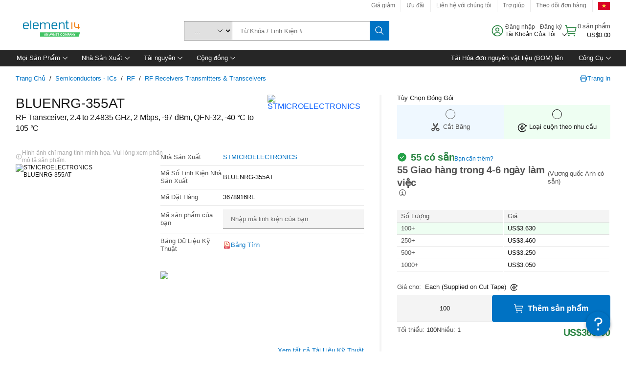

--- FILE ---
content_type: application/x-javascript;charset=utf-8
request_url: https://smetrics.element14.com/id?d_visid_ver=5.5.0&d_fieldgroup=A&mcorgid=106315F354E6D5430A4C98A4%40AdobeOrg&mid=74647276737129036416307278058510435838&ts=1768886274650
body_size: -40
content:
{"mid":"74647276737129036416307278058510435838"}

--- FILE ---
content_type: application/javascript
request_url: https://vn.element14.com/UaK87/Gho/P1ra/dgYr/5tWd/OzVYXpGNGpwtzr7uYD/fnRjRX5JAQ/dhEqLg/kpdVoB
body_size: 169729
content:
(function(){if(typeof Array.prototype.entries!=='function'){Object.defineProperty(Array.prototype,'entries',{value:function(){var index=0;const array=this;return {next:function(){if(index<array.length){return {value:[index,array[index++]],done:false};}else{return {done:true};}},[Symbol.iterator]:function(){return this;}};},writable:true,configurable:true});}}());(function(){rb();MWg();Udg();var VO=function kB(Md,E4){'use strict';var bj=kB;switch(Md){case NY:{var xc=E4[AY];var GR;gU.push(AB);return GR=sW(sW(xc[kU()[nL(cc)].apply(null,[sW([]),MB,Zc,Dd])]))&&sW(sW(xc[kU()[nL(cc)](sW(cR),Mv,Zc,Dd)][w4()[U3(Hv)](RD,DU,n2)]))&&xc[MR(typeof kU()[nL(N2)],x2('',[][[]]))?kU()[nL(cc)](NU,p3,Zc,Dd):kU()[nL(QR)](K6,Sk,FW,BB)][w4()[U3(Hv)].apply(null,[RD,bc,n2])][s6]&&Sc(xc[Sc(typeof kU()[nL(OR)],x2([],[][[]]))?kU()[nL(QR)].call(null,T6,W1,Q4,DO):kU()[nL(cc)].apply(null,[QR,VW,Zc,Dd])][w4()[U3(Hv)].apply(null,[RD,d1,n2])][s6][kU()[nL(AT)](AR,sW(sW({})),cc,TT)](),EB()[xD(x6)](lB,Qd,sW({}),pD,sW(sW([])),zO))?kU()[nL(DU)].apply(null,[sW(sW([])),Mc,Xv,ZO]):K2()[Gv(C6)](Kj,vW),gU.pop(),GR;}break;case OC:{var x4=E4[AY];gU.push(bc);var pT=w4()[U3(jT)](Td,s6,WD);try{var O2=gU.length;var dT=sW({});if(x4[kU()[nL(cc)](j3,OT,Zc,KU)][w4()[U3(Lc)].call(null,cR,sW(sW({})),Hd)]){var Av=x4[kU()[nL(cc)](kd,gB,Zc,KU)][w4()[U3(Lc)](cR,x6,Hd)][Sc(typeof kU()[nL(rO)],x2([],[][[]]))?kU()[nL(QR)](s6,sW(sW([])),P4,PT):kU()[nL(AT)](Mv,CT,cc,YO)]();var JU;return gU.pop(),JU=Av,JU;}else{var qR;return gU.pop(),qR=pT,qR;}}catch(z2){gU.splice(WL(O2,cR),Infinity,bc);var BU;return gU.pop(),BU=pT,BU;}gU.pop();}break;case GV:{var hO=E4[AY];gU.push(dL);var H1=w4()[U3(jT)](Td,sW(cR),n6);var HU=w4()[U3(jT)].call(null,Td,sW(cR),n6);var IT=new (qN[G1()[n1(lB)].call(null,DU,Zk,zB,qL)])(new (qN[G1()[n1(lB)].call(null,DU,Zk,Yc,qL)])(EB()[xD(MT)](Wc,Yc,Jd,OT,Zj,vj)));try{var lL=gU.length;var z6=sW([]);if(sW(sW(qN[kU()[nL(dd)](p3,sW(sW([])),gO,tR)][MR(typeof Ov()[HO(AD)],'undefined')?Ov()[HO(ET)](Rd,Nk,sW([])):Ov()[HO(mR)].apply(null,[AB,Hv,gv])]))&&sW(sW(qN[kU()[nL(dd)](sW(s6),sW(s6),gO,tR)][Ov()[HO(ET)].call(null,Rd,Nk,sW(s6))][MR(typeof w4()[U3(hC)],'undefined')?w4()[U3(bk)](QU,Ld,l6):w4()[U3(W6)].apply(null,[ER,sW(sW({})),FO])]))){var YL=qN[Sc(typeof Ov()[HO(Hk)],'undefined')?Ov()[HO(mR)](YU,w1,sW(cR)):Ov()[HO(ET)](Rd,Nk,sW({}))][w4()[U3(bk)](QU,sW({}),l6)](qN[K2()[Gv(Q4)](j1,NT)][K2()[Gv(Yc)](SL,Ad)],K2()[Gv(jT)](hU,TB));if(YL){H1=IT[mW()[OD(rT)](QR,Mv,UL,jU,mR)](YL[kU()[nL(Rc)].apply(null,[CW,QO,kT,LL])][kU()[nL(AT)](sW(sW(cR)),CW,cc,nU)]());}}HU=MR(qN[kU()[nL(dd)](jU,fT,gO,tR)],hO);}catch(kk){gU.splice(WL(lL,cR),Infinity,dL);H1=w4()[U3(N2)].call(null,D6,zB,Kv);HU=Sc(typeof w4()[U3(B3)],x2([],[][[]]))?w4()[U3(W6)].call(null,VT,sW(sW([])),Gd):w4()[U3(N2)].call(null,D6,LO,Kv);}var SW=x2(H1,zv(HU,cR))[MR(typeof kU()[nL(UU)],x2('',[][[]]))?kU()[nL(AT)](d1,vR,cc,nU):kU()[nL(QR)].apply(null,[Mc,gv,rL,O4])]();var ZB;return gU.pop(),ZB=SW,ZB;}break;case QY:{var B1=E4[AY];gU.push(AO);var l2=B1[kU()[nL(cc)](JO,B3,Zc,Wv)][K2()[Gv(cW)](pB,KB)];if(l2){var fj=l2[kU()[nL(AT)].call(null,CW,wv,cc,cD)]();var Ej;return gU.pop(),Ej=fj,Ej;}else{var GB;return GB=w4()[U3(jT)](Td,Nk,n7),gU.pop(),GB;}gU.pop();}break;case EN:{var v6=E4[AY];gU.push(U1);var Y2=kU()[nL(V2)].apply(null,[j3,AR,W3,XB]);var L4=kU()[nL(V2)].call(null,O3,Tk,W3,XB);if(v6[kU()[nL(Mv)](xd,qL,Yc,p1)]){var xU=v6[kU()[nL(Mv)](sW(sW([])),Rc,Yc,p1)][K2()[Gv(f3)](Z2,J2)](G1()[n1(MT)].call(null,DU,Qj,jT,lR));var Lv=xU[S4()[fB(wv)](Sj,K6,VW,J2,D6,vB)](Ov()[HO(kL)].apply(null,[pL,c6,f3]));if(Lv){var hW=Lv[kU()[nL(RR)](ET,f3,L6,lU)](MR(typeof Ov()[HO(bT)],'undefined')?Ov()[HO(DD)].call(null,nj,Uj,W4):Ov()[HO(mR)](rD,ET,kd));if(hW){Y2=Lv[kU()[nL(xj)].apply(null,[c4,Dj,I2,hd])](hW[kU()[nL(p6)](vW,qL,NR,vB)]);L4=Lv[kU()[nL(xj)].call(null,JB,QR,I2,hd)](hW[S4()[fB(D6)].call(null,Wc,pU,dd,IR,Ac,mO)]);}}}var Gk;return Gk=ZW(F7,[K2()[Gv(CP)](CR,jT),Y2,kU()[nL(NS)].apply(null,[Rc,D6,p6,lW]),L4]),gU.pop(),Gk;}break;case Gx:{gU.push(rL);throw new (qN[w4()[U3(OR)](OT,Sk,Hb)])(kU()[nL(hC)].apply(null,[KB,sW(sW(cR)),mS,rs]));}break;case gN:{gU.push(sK);var fI=K2()[Gv(Dj)](lv,p3);var Ym=S4()[fB(OR)](HE,cc,x6,rO,p3,f1);for(var qt=s6;II(qt,CX);qt++)fI+=Ym[K2()[Gv(ET)](tv,cR)](qN[w4()[U3(K6)](Xn,sW([]),Rj)][MR(typeof K2()[Gv(MB)],x2([],[][[]]))?K2()[Gv(NU)](Xt,R9):K2()[Gv(Nk)].apply(null,[Ps,C8])](C0(qN[w4()[U3(K6)](Xn,Dr,Rj)][w4()[U3(AR)](IX,sW(cR),sj)](),Ym[Sc(typeof Ov()[HO(Nk)],'undefined')?Ov()[HO(mR)].apply(null,[W6,E0,Mc]):Ov()[HO(s6)].apply(null,[rW,MK,K6])])));var MI;return gU.pop(),MI=fI,MI;}break;case Ll:{var z9=E4[AY];gU.push(S8);var OG=Sc(typeof Ov()[HO(NU)],x2('',[][[]]))?Ov()[HO(mR)](hm,O4,sW({})):Ov()[HO(Tk)].apply(null,[wG,OR,vR]);var zt=Sc(typeof Ov()[HO(OR)],'undefined')?Ov()[HO(mR)](jt,cw,VW):Ov()[HO(Tk)](wG,OR,AT);var pI=G1()[n1(B3)](js,W3,CP,pG);var JX=[];try{var Cr=gU.length;var EG=sW([]);try{OG=z9[Sc(typeof kU()[nL(jU)],'undefined')?kU()[nL(QR)].call(null,LO,T6,N2,Qn):kU()[nL(kL)](sW({}),d1,J2,SP)];}catch(Bs){gU.splice(WL(Cr,cR),Infinity,S8);if(Bs[Ov()[HO(Sk)].apply(null,[K9,fT,sW(s6)])][S4()[fB(Sk)](CT,C6,kd,B3,CW,Am)](pI)){OG=Sc(typeof Ov()[HO(Ac)],'undefined')?Ov()[HO(mR)].call(null,Sr,T6,JB):Ov()[HO(Iw)](Tn,Tw,x6);}}var ss=qN[w4()[U3(K6)](Xn,QR,Gs)][K2()[Gv(NU)](Gd,R9)](C0(qN[w4()[U3(K6)](Xn,p3,Gs)][w4()[U3(AR)].call(null,IX,sW(cR),Bn)](),Vp[EB()[xD(JB)](DU,Gm,rw,OT,KB,Ir)]()))[kU()[nL(AT)].apply(null,[x6,zB,cc,bG])]();z9[Sc(typeof kU()[nL(ff)],x2([],[][[]]))?kU()[nL(QR)].apply(null,[rS,JB,fG,Zj]):kU()[nL(kL)](Dj,AD,J2,SP)]=ss;zt=MR(z9[kU()[nL(kL)].apply(null,[sW(sW({})),JB,J2,SP])],ss);JX=[ZW(F7,[kU()[nL(Rc)](sw,VW,kT,Zm),OG]),ZW(F7,[Ov()[HO(cR)](Un,Ad,jU),EK(zt,cR)[kU()[nL(AT)](Vm,Q4,cc,bG)]()])];var fP;return gU.pop(),fP=JX,fP;}catch(fw){gU.splice(WL(Cr,cR),Infinity,S8);JX=[ZW(F7,[kU()[nL(Rc)](Nk,j3,kT,Zm),OG]),ZW(F7,[MR(typeof Ov()[HO(DU)],'undefined')?Ov()[HO(cR)](Un,Ad,cf):Ov()[HO(mR)](bI,WE,sW(s6)),zt])];}var xw;return gU.pop(),xw=JX,xw;}break;case CA:{var qm=E4[AY];var W9=E4[kQ];gU.push(TX);if(qK(W9,null)||NX(W9,qm[Ov()[HO(s6)](P1,MK,T6)]))W9=qm[Ov()[HO(s6)](P1,MK,Wc)];for(var AE=s6,hr=new (qN[MR(typeof w4()[U3(QR)],x2([],[][[]]))?w4()[U3(Mv)](Yc,R9,ZR):w4()[U3(W6)](AP,IR,Bt)])(W9);II(AE,W9);AE++)hr[AE]=qm[AE];var Sw;return gU.pop(),Sw=hr,Sw;}break;case k5:{var As=E4[AY];gU.push(bf);if(MR(typeof qN[G1()[n1(Yc)].apply(null,[DU,Zr,Jd,NE])],Ov()[HO(Rc)](Rr,Gd,kd))&&JK(As[qN[G1()[n1(Yc)](DU,Zr,AD,NE)][K2()[Gv(CT)](LS,Yc)]],null)||JK(As[MR(typeof w4()[U3(js)],'undefined')?w4()[U3(fT)](WS,jU,jv):w4()[U3(W6)](AD,Jd,Kv)],null)){var Ds;return Ds=qN[w4()[U3(Mv)].call(null,Yc,pU,wW)][EB()[xD(pU)](QR,s6,rS,qL,VW,LK)](As),gU.pop(),Ds;}gU.pop();}break;}};var T9=function(){return Yr.apply(this,[CV,arguments]);};var ht=function(Mq,Qq){return Mq<=Qq;};var wX=function(D9){if(D9===undefined||D9==null){return 0;}var qr=D9["replace"](/[\w\s]/gi,'');return qr["length"];};var P9=function(){return Yr.apply(this,[H5,arguments]);};var Tf=function(MX){if(MX===undefined||MX==null){return 0;}var DK=MX["toLowerCase"]()["replace"](/[^a-z]+/gi,'');return DK["length"];};var bw=function(Kt){return -Kt;};var ds=function(Y0,SS){return Y0>>>SS|Y0<<32-SS;};var wK=function TS(rq,vf){var Dm=TS;while(rq!=Op){switch(rq){case wY:{b9=Jw*C6-DU*Nk-sw;SG=sw+W6+QR+ET*Jw;Df=Tk+Jw*DU*cR+C6;Wv=Yc*sw*C6+K6*ET;F9=Tk*DU*K6*Nk-ET;zs=QR*Jw+K6*Tk+C6;h9=Tk*Jw+C6*DU+Yc;rq=Fx;}break;case sN:{sP=sw*K6+W6+Nk+DU;rq=xF;Sq=Tk*Jw+DU+W6+QR;ZX=Nk+DU*Jw+ET+K6;Yn=QR+ET*K6*cR+Jw;cm=QR-sw+K6*C6*ET;Vn=Jw*ET+sw-C6-cR;}break;case lN:{zf=Nk+Tk*ET*K6-Yc;rq+=XN;gG=cR+ET*Jw-DU*C6;Jr=DU+W6*Jw+cR-ET;cc=sw*Nk-C6+Tk+cR;Jf=Nk+Jw+W6+K6*sw;JP=Jw*ET-cR-W6-DU;qw=Jw*ET+sw-C6*DU;bm=W6+Nk*Yc*Jw+Tk;}break;case N5:{rq-=Pg;WS=DU*sw-Tk-QR+Nk;CX=sw*DU-W6+cR;bK=DU*Jw-QR+Yc*K6;JE=W6+DU+sw*K6+Jw;nD=Tk+K6-ET+Jw*Yc;Gq=DU*C6*Nk*W6-K6;}break;case W5:{PS=K6*DU+Yc+W6*Jw;rq=n5;Fr=Yc*Tk+sw*W6*QR;AK=Jw+DU*ET*C6*cR;cq=DU+sw*C6-Nk*W6;mt=QR*DU*Nk*W6+Yc;}break;case rp:{It=Jw*ET+DU+cR+QR;rq=Bl;xm=W6*Yc+K6*C6*Tk;Y9=Jw*W6-sw-C6*cR;ZK=QR+ET*Jw+K6*Tk;VS=DU+QR+Jw*Tk;}break;case Yp:{rL=DU+Yc+cR+Jw*W6;fr=Jw*Tk*cR+W6+ET;cK=Jw*ET-sw-Nk+W6;WG=sw*K6-cR-C6+QR;rq-=zl;Lw=DU+C6*K6*W6+Jw;}break;case RV:{CK=Tk*K6+Jw*W6+cR;t8=W6*K6+Jw*QR;Qm=Jw*cR-W6+sw*K6;VP=Yc+Jw*W6+cR-QR;rq=U;Ks=DU-Yc+Nk*Jw-QR;}break;case SQ:{DU=Nk*cR+QR;ET=C6+DU-W6+Nk;sw=W6+ET*QR-Nk-C6;rq+=lA;Jw=sw-DU+ET*C6+cR;lK=Jw*W6-cR+Tk+Yc;js=Yc+Tk*W6*cR-DU;}break;case M5:{if(II(Ur,dX.length)){do{var hD=qn(dX,Ur);var Xs=qn(gS.dp,Jn++);vX+=bt(hl,[Ns(EK(X0(hD),Xs),EK(X0(Xs),hD))]);Ur++;}while(II(Ur,dX.length));}rq-=hF;}break;case pH:{Gs=Yc*Nk+W6*Jw+C6;T8=sw+ET*K6*C6-W6;dI=sw+Nk+Jw*ET+DU;W8=ET+DU*sw+C6*K6;LS=Jw*K6+Nk-Tk*C6;ms=W6*Yc*ET*Tk;rq+=Xl;r9=Jw*Yc-Tk+K6*DU;St=cR*ET*Jw+K6*QR;}break;case wl:{rf=cR+QR*C6+Tk*Jw;hS=sw+K6+Jw*W6+ET;kn=C6*Jw+QR-W6+sw;rq=zb;P4=C6*Jw+Nk+W6;JI=QR*ET+W6*Jw+C6;Kw=Nk+Jw*ET-K6+QR;F0=Tk+C6*Jw-Yc+sw;VK=K6*sw-DU-Nk+C6;}break;case Lp:{Tt=cR*QR-Tk+C6*Jw;wI=W6+Tk-QR+C6*sw;XX=Tk*Yc+QR+Jw*C6;vm=W6+sw*K6+Yc*ET;qG=cR+K6*Jw-W6-ET;ln=QR-C6*DU+K6*Jw;rq-=R7;}break;case Lb:{QO=sw+Yc*Tk*QR;Xw=QR*W6-cR+Jw*ET;O8=Yc+cR-QR+Jw*K6;KK=Yc*Tk*K6+Jw*W6;Xv=K6+ET+sw*QR;rq+=SZ;}break;case E:{GX=ET*Jw-Tk-DU;Bf=K6+ET+C6*Jw+DU;vq=sw*ET+cR+DU+QR;rq+=YZ;In=Tk-W6+Nk+Jw*DU;Iq=W6+Tk*cR+Jw*ET;nt=K6*Nk*DU*W6+C6;xf=cR*W6*ET*QR;}break;case XM:{WP=cR*W6*Jw+Tk+C6;Rs=Jw*ET-Yc-Nk;k0=K6*DU*ET+Jw*Nk;tK=ET+Nk+cR+QR*Jw;fS=DU*Jw-cR+Tk*ET;rq=Fl;vK=Jw*DU-W6*Tk;NG=QR*Yc*C6*ET;TK=ET*QR+W6*Jw+sw;}break;case WV:{bn=cR*W6+Jw*C6+sw;UE=Yc-cR+Nk+sw*QR;lS=DU*sw+ET-W6*K6;Km=sw*QR-Nk+Yc+Tk;rq=EY;Sr=Jw*C6+Yc*sw+ET;vP=W6*Jw+Nk*Yc*DU;IX=Yc+QR*ET+Jw;}break;case jp:{RS=Yc+C6*Nk+Jw*Tk;Fw=DU*Nk*ET*Yc-K6;rq-=v5;AP=QR+Nk-cR+sw*ET;jE=DU*Jw+sw-Nk*ET;Vq=Tk-C6+Jw*DU;UP=Yc+Tk+W6*sw+DU;hd=Jw*K6-ET-W6;}break;case r5:{rP=C6*W6*ET-Nk+DU;bG=Jw*DU-Nk-C6*W6;fG=K6*sw-ET+Tk;Zm=QR*C6+sw*W6;jP=Yc*sw*ET+W6*QR;Zk=W6+Jw+DU*Tk*ET;rq=O7;}break;case WF:{Lr=W6*sw+Yc*ET+QR;sD=C6*sw+K6+QR*Yc;ER=cR+K6*C6+Tk*Jw;rq=KM;pB=Jw*C6*cR-K6*QR;C9=Lr+sD-pD+ER+pB-KS;lm=Jw*W6+sw*C6*cR;}break;case cY:{jI=DU-ET+QR*Nk*Jw;rq+=gg;qI=QR*Jw-W6-C6+K6;ct=Jw*Nk+W6*DU+C6;Zw=Yc*ET*QR*W6+Tk;pq=Yc*Jw-W6*DU+Nk;}break;case MN:{YP=QR*W6*sw-ET;Uf=cR+Jw+sw*C6+K6;rq=pV;cS=C6*QR*ET*Yc-Tk;dP=K6+sw*Yc*W6+C6;}break;case n5:{ES=DU*Jw-sw+ET-Yc;QE=W6*Jw-QR*Tk;gm=Nk+Jw+C6*sw-cR;rq-=Al;p0=W6*C6*ET;Wr=Jw*QR+C6*DU+Tk;O9=sw*C6-Tk+Yc*QR;TG=Jw*Tk+ET+Yc-sw;}break;case CC:{L8=Nk-C6-sw+Jw*K6;Uq=Jw*Tk-cR-Yc;hs=C6*Jw-K6*Yc;Rd=Nk+ET*Jw+W6-Yc;gP=DU*C6*K6-Jw-cR;lI=Jw*W6-QR-Nk;ZS=cR+Nk+C6*ET*QR;rq+=gA;}break;case Yl:{pE=Yc*DU*QR*ET+K6;rq+=Qp;Cf=Jw+sw*Tk*QR+C6;KX=Jw*W6+cR-Nk*ET;bE=ET*sw+Nk-C6-W6;Hw=C6+ET*W6*DU;Fs=C6*Jw+Nk-QR*Tk;Pw=ET*Jw-cR-C6-K6;}break;case cl:{Im=C6-cR+K6+Jw-QR;r0=QR*ET*Yc+C6*sw;xI=sw*ET-W6*Nk*cR;rq=DM;PG=DU*QR*sw-W6;FS=Yc*cR*sw+ET+DU;}break;case RQ:{U0=Jw*DU+ET+K6*QR;rq=qC;GS=C6*ET*K6+Yc*cR;I9=sw*W6+Yc+Tk+ET;lX=cR+W6*K6*Tk*Nk;Ss=ET*Jw+sw*cR;sS=K6*QR*C6+ET*Yc;gq=sw+Jw*DU+Yc+Tk;}break;case rx:{g0=Jw*DU-Nk+W6*C6;DI=sw+K6*Tk*ET-cR;S9=Jw*K6-Nk+Yc-DU;Kf=Jw*C6+ET-sw-QR;rq=RA;V8=cR*C6*QR+Jw*W6;}break;case SH:{ZI=Nk*cR*sw+W6*Jw;rq-=Cx;J9=W6*ET-C6+Jw*Tk;dK=ET*Jw+cR+sw-Tk;sX=Yc*Jw*Nk*cR+sw;E9=Nk+Tk*Jw*cR-sw;}break;case kC:{l8=Tk*sw*Nk*Yc-QR;wr=cR*Yc*ET+K6*sw;pn=QR+Nk+C6*sw+Tk;Ls=C6*K6*ET-Yc*W6;rq-=DH;kq=sw*Yc*C6-K6+Tk;zO=Nk*W6*Tk*DU-cR;}break;case X:{mw=cR*Tk*W6*C6;UK=Jw*QR+Tk*cR*K6;rq=rp;B0=QR-cR+sw*C6+K6;J8=cR-ET+DU*Jw;K9=Jw*DU-W6-Yc+sw;OP=sw*Yc*Tk+Jw;}break;case OM:{Ow=Jw*DU-C6+K6*sw;rq=C;h8=C6+Nk*sw+Jw*ET;FO=DU*C6+Tk*K6-Nk;Zj=QR*W6-Nk+C6*ET;Cm=Tk*sw*Nk-Yc;c8=K6-Yc+Jw*C6-sw;jX=W6*Jw*cR+DU-K6;Vm=Nk*W6+K6*C6+Tk;}break;case tx:{QK=QR*Tk*C6*DU-K6;Pm=QR*Jw+K6*W6+Tk;gf=ET*sw+QR*C6+DU;rq-=hH;HI=Tk*sw*Yc-K6+ET;At=sw*QR*DU+Tk*C6;Zs=K6*sw-QR+ET*W6;}break;case XQ:{rq-=B7;return SD;}break;case ZC:{XI=Tk*sw*DU-Nk-Jw;pK=DU+Jw*W6+Tk+QR;rq+=NF;R0=sw-C6*Tk+ET*Jw;OS=C6+sw*K6+DU+Jw;SK=DU*Jw-C6-K6-Yc;cs=ET*Jw+K6-sw;}break;case qb:{rq+=ZA;Ot=K6*sw-C6+Yc*W6;Wn=cR*W6+C6*ET+Jw;HK=C6+Jw-DU+sw*Nk;ZE=Nk+W6*ET+Jw+QR;}break;case NY:{sK=DU+C6*Tk+ET*Jw;TT=W6*Jw+Tk*C6-Yc;rq+=cx;Us=C6+Tk*Jw+cR-sw;Cn=W6*sw+C6*ET-K6;ps=cR+Jw*QR+C6-K6;Cs=DU*ET+W6*sw*Yc;}break;case lg:{z8=sw-C6+Tk*Jw+K6;Nm=Nk+Tk+C6*Jw-QR;Hk=C6*K6+sw-Nk;rq+=BN;Uj=Yc+Jw*Nk-sw;Td=W6+DU-ET+Jw+C6;}break;case gN:{Lq=cR+K6*QR*W6-Yc;ft=ET+QR*Tk*sw-C6;mf=Nk*Jw*QR+ET*Yc;Q8=C6*DU+Yc*Jw*Nk;tI=ET*Tk*C6+QR-K6;cG=QR+sw*W6+Tk+Jw;Fn=cR+ET*sw+C6*K6;kI=ET*Jw-W6-K6+QR;rq=E;}break;case f5:{t9=sw*K6*Nk-ET;pm=DU*QR*Tk+sw+Jw;rI=W6*DU+QR*Jw+ET;OI=QR+ET+Yc+Jw*W6;ED=Jw*ET-W6+sw-Yc;pS=C6*Jw-Tk+DU*sw;rq=WV;xt=QR*Jw-ET+sw*Tk;}break;case XZ:{rq=Ep;jU=Nk*sw-cR+QR;D6=K6*Yc-QR+cR-Tk;bc=cR-QR+DU+Tk*W6;vW=Nk+W6+sw+QR+ET;R9=cR*W6*K6+C6-QR;zP=C6*K6+Nk-DU-Tk;NU=ET*QR+W6-cR+K6;nq=DU+Nk+sw-C6+QR;}break;case hV:{rq=Op;return Aw;}break;case D7:{WX=sw+C6*W6*ET+DU;W0=QR*Jw*cR+Yc-sw;rq-=PC;HS=QR*sw*Tk-W6*Nk;lr=K6+ET*sw-W6-Yc;}break;case RA:{mK=Yc*K6-C6+Jw*Tk;rG=Tk-sw+Jw*QR+ET;K8=ET*Yc*QR*Tk+Jw;DS=cR+Jw+sw*Nk*Yc;tr=K6-QR+Jw*ET+cR;Ts=QR*cR*Jw+Tk*ET;HG=K6*Yc+Jw*DU-Nk;rq+=kQ;}break;case Fx:{vI=K6*Nk+sw+Jw*Yc;rq+=AC;Vs=cR*C6*sw;G8=Nk*K6+ET*C6*Tk;DO=K6*QR+W6*sw+Jw;j8=W6*Jw-QR+sw*DU;vt=Jw+Nk+cR+sw*C6;}break;case Eb:{hK=K6*cR+C6*DU*ET;Vt=Jw*DU+Tk+Yc-QR;Or=C6*Jw-Tk+Nk*sw;YS=C6*K6*Tk+DU+QR;xr=Tk*cR*Jw+DU*Nk;rs=C6+cR+ET*Jw-sw;rq=NN;}break;case M7:{tf=Jw*Tk+C6*QR-Yc;jq=ET*DU*W6-Tk*C6;rq-=Pg;gr=W6*Jw-DU*cR-Tk;Vf=ET+Tk*Jw+sw+Nk;jn=QR*Yc*ET*DU-Jw;Pf=K6*Yc*DU-W6;}break;case Sx:{kT=sw*Nk*Yc-C6+W6;Os=Yc+ET*Jw+sw+Nk;hw=K6*cR*QR*Tk-W6;Gd=W6*Nk*ET+DU*Tk;rq-=Ix;qX=C6+DU*Nk*sw;rX=C6*Jw+ET+W6*DU;}break;case C:{V9=Tk+K6+QR*sw+DU;SL=Yc+W6*Jw-K6-Tk;fm=Yc+ET+C6*Tk*W6;rq=g7;ff=Tk*K6*Nk-W6+C6;}break;case sQ:{var Bm=vf[AY];rq+=Ep;var SD=x2([],[]);var vE=WL(Bm.length,cR);while(Ew(vE,s6)){SD+=Bm[vE];vE--;}}break;case DY:{rq=Ip;w1=Jw+Tk*Nk*K6*Yc;RK=K6+DU*Tk*C6*Nk;D0=C6-Nk+W6+QR*Jw;QS=Yc*DU*Tk+Jw+C6;UL=K6+Tk+Nk*DU*sw;}break;case SV:{z0=DU*ET*Nk*W6;kX=cR*sw*W6-C6+QR;XD=C6*Jw-cR+K6+W6;P0=Tk*Jw+QR*Nk*C6;rq+=Rg;}break;case JN:{Is=QR+ET*C6*W6+cR;Qf=cR*K6*ET-sw+Jw;Jm=ET+Jw+W6*Tk;rK=sw*ET+Nk*DU*C6;Ad=Nk*K6+sw*Tk-Yc;PK=sw*cR*Yc-QR+Jw;rq=MM;}break;case pA:{return vX;}break;case Ap:{rq=Cx;gs=sw*Nk*K6-Tk;wm=Nk+DU*Tk*sw-Jw;VG=ET*Nk*sw+DU+cR;GG=DU*ET+C6*sw+Yc;Ar=Tk*ET*C6-W6-Nk;E0=Tk-DU+ET*Jw+sw;}break;case Dg:{cX=Yc-Nk+cR+sw*K6;BI=Jw+C6*sw-ET-W6;fq=cR+W6-K6+Jw*ET;rq+=Dx;Rn=Nk*C6*Tk*DU-Yc;}break;case pV:{KP=Jw*W6-sw-Nk*K6;QX=QR-sw+Jw*C6*cR;lf=cR-Nk+Jw*K6;kw=ET-QR+Jw*W6+cR;sn=C6+Tk+K6*sw+ET;rq=E5;IS=K6+Jw*ET+QR*C6;}break;case dF:{On=W6*Yc*sw-K6-Jw;rq=FC;br=Yc+W6+ET*sw-QR;xs=QR+W6*Nk*sw;sq=K6*Jw-C6*Yc*DU;Hf=QR+cR-K6+Jw*Tk;WD=Yc-DU*QR+Jw*ET;qP=DU-cR+sw*Nk*K6;}break;case xF:{BB=K6+sw+Tk+W6*Jw;mm=sw*W6*Nk-DU+cR;xG=Nk*K6+C6*Jw+ET;rq+=lY;Nq=Tk*DU*sw+ET-K6;RP=Jw*C6-W6*DU;Mt=ET*sw-cR+Jw-QR;n8=QR*Nk+DU+Jw*C6;}break;case vg:{rq-=lC;f8=Jw*K6-ET+Yc+Nk;U8=K6*Yc*C6+Jw+sw;g8=C6*ET*DU;Nt=sw*DU-cR+Yc*Jw;Vr=Tk*K6*Nk*W6+sw;hG=ET*Jw+Nk;}break;case kH:{s6=+[];JO=sw+ET+QR+W6-Yc;K6=Nk+cR+ET+Tk-W6;rq=vN;b0=DU-ET+K6*Nk*Tk;zB=Tk*C6+K6+Nk+cR;}break;case AN:{rq+=wF;OE=QR*Jw+Tk-ET*W6;Y8=Jw*C6-W6*Tk*cR;Q9=QR+C6*K6*W6-Jw;n9=Jw*Yc+Nk*Tk+W6;Dn=ET-QR+DU*Jw+sw;GP=W6*Jw-Yc+DU-C6;}break;case Ob:{vs=K6*Tk*cR*W6;xE=Jw*DU-W6-Tk*sw;Xm=Nk-sw+DU+K6*Jw;x9=Tk+QR*Yc*ET*C6;v8=Yc*C6+DU*Jw+Tk;tS=QR+Jw*C6-K6-Tk;rm=W6*DU*C6+Jw+Nk;rq-=fY;hX=Tk+K6*ET*DU*cR;}break;case L7:{Sn=sw+K6*C6+W6*Jw;Wq=ET*Jw-C6-Yc*W6;rq+=FH;N8=Yc+Nk*W6*DU*K6;IK=K6*Jw+ET+QR-sw;zw=C6*Jw+K6+sw-Tk;}break;case EY:{qs=sw+C6+Jw+Yc-QR;Qw=Jw-Nk+sw+K6;rq=EV;D8=Nk+DU*Jw-C6*ET;cP=Jw*C6*cR-QR-Tk;Gf=sw*DU*Tk-ET;dn=Jw*W6-QR+Tk-ET;x0=cR+C6+Jw*DU+sw;M8=sw*cR*QR+Tk+DU;}break;case VC:{Eq=sw*Nk*ET-cR+K6;EP=K6*Jw+W6-DU-sw;lw=Tk*C6-Yc+sw*W6;rq-=FN;B8=Yc*C6+Jw*DU;sI=QR*cR*W6+ET*Jw;nr=DU*ET*K6-Nk*sw;Sm=sw*K6+QR*DU*ET;zX=W6*Jw-Tk-K6+sw;}break;case zH:{mn=Jw*C6-K6*Tk;MG=Tk*sw+Yc-cR-W6;Hm=QR*W6+Jw*Tk;wD=Yc+QR+Jw*DU;rq+=L5;mS=K6-Yc+Nk*Jw+DU;dq=DU*ET+Nk+Tk*sw;qf=C6*Yc-QR+Jw*ET;}break;case x5:{Zf=Yc*Tk*sw-QR-C6;rq-=gN;UI=C6-Nk*cR+K6*sw;Z8=DU*Jw-K6*C6-ET;n2=DU+K6+cR+C6*Jw;N9=W6+Jw*DU+Nk+cR;Hr=ET-Nk+K6*Tk*DU;}break;case vb:{j0=DU+W6*sw*QR;m9=DU*K6*QR*Yc*cR;rq=gN;xP=K6-QR+sw*Yc*C6;SI=Yc*K6*W6*QR+DU;}break;case YA:{cn=sw*W6-QR+Yc+K6;zn=cR*Jw*DU-Nk+W6;rq+=Kl;kG=ET*Tk*C6+Jw-cR;Yt=Jw+ET+QR*sw;jf=cR-K6-W6+ET*sw;bI=sw+K6*ET*W6*cR;d0=C6*Yc*sw-QR+DU;}break;case Sl:{hU=Yc*DU*C6*QR-W6;TE=cR+Yc*sw+Jw;AO=C6+W6+sw+QR*Jw;rq+=bZ;r8=sw*DU+cR+W6*K6;kt=sw*Yc*Tk-Nk;w9=Nk*Jw-K6+sw*C6;}break;case ql:{Xf=ET*C6*K6+sw+DU;FP=Jw+sw+C6-Tk-DU;Z9=Jw+sw+W6-ET;Um=ET+Tk*K6*C6;rq=HC;nf=K6+Yc*ET*C6-QR;US=Nk*DU*QR*C6+Jw;}break;case U:{RG=Jw*QR-cR+W6-Tk;rq-=CV;Wt=cR+K6*ET*DU-W6;CI=W6*Jw+Yc-ET*Nk;Yf=K6+QR+Yc*C6*sw;DP=K6+Jw*Tk+C6*DU;k8=ET*Jw-K6+cR;gK=cR+DU*QR*sw+Nk;kf=Nk-W6+QR*Jw-Tk;}break;case sY:{rq-=fN;rt=Jw-cR+W6*K6-Tk;PT=C6*Nk*W6+ET+sw;c0=ET*Jw*cR+QR+sw;lG=K6*C6*Nk+cR-Yc;}break;case bx:{l0=DU+W6*Yc+Tk*Jw;b8=W6*Jw+C6-ET-DU;ws=sw*Nk+Tk+ET*Jw;Jq=K6*QR*W6+DU*Jw;LP=cR*Tk*Jw+ET*DU;rq-=X7;Bw=C6*Nk*Tk*K6-W6;}break;case FC:{rq=UN;Lc=Jw+C6-Yc*QR+DU;mq=sw+Jw*W6-C6*K6;RI=sw*Yc*C6+QR;CS=K6*Jw*cR-Yc*Nk;}break;case Q:{E8=Tk*W6*QR-C6*Nk;NR=Yc*sw+QR*C6-Tk;sr=cR*K6*ET*C6+sw;ks=C6*DU*W6*Nk-Tk;rq+=Zg;WI=Jw*QR-C6+Nk*Tk;O4=sw+W6*Jw+ET*C6;}break;case Ql:{P8=W6*Tk*C6+ET;Qr=ET*W6+Jw*Nk+QR;wn=Yc+ET+C6*Jw;gI=ET*Jw-sw-K6+C6;BG=Yc*sw*DU-K6*Nk;rq=ql;Ut=QR-C6+Jw+sw*cR;}break;case f7:{LG=K6*Jw*cR-ET*Tk;Em=Jw*cR*DU-QR-W6;PP=Jw*DU+Tk*cR*QR;Lm=W6*sw*Nk-QR*K6;fD=cR*C6*Jw-sw+DU;jm=ET+Yc+C6*sw;rq=cY;}break;case Xg:{p9=K6-Nk+Yc+DU*sw;k9=sw-QR+W6*Jw+DU;Ir=DU*sw+ET+QR*cR;fs=cR*ET+Jw*W6+sw;rq=vl;s8=sw+Jw*DU-ET+K6;dw=K6+QR+Jw*Nk;KD=QR+Nk*Jw+Tk+DU;}break;case tV:{tq=DU+ET*W6*C6+Tk;hf=Tk+DU*Jw+QR*cR;Mn=cR-DU*sw+ET*Jw;Hd=W6*sw+QR+ET-Tk;jt=sw*K6+Jw-Yc+C6;rq=YA;}break;case mF:{rq-=kp;m8=sw+C6+Jw*cR*W6;HP=Yc+sw*DU*Tk-K6;Ws=Yc+DU*Jw+W6+cR;T0=K6*Jw-W6*Yc;Rt=C6+Tk+ET*K6*DU;Kr=ET*DU*C6+QR-Nk;Uw=DU*Yc+sw*C6+Jw;}break;case Db:{Fq=Tk+sw-C6+QR*Jw;M0=Tk*K6+sw*C6*Nk;lt=DU+Jw*Yc+K6-W6;pX=A0+bm-ks-Fq+M0+lt;YX=DU*Jw-Yc+cR;EX=Jw*C6+ET*Nk+Tk;rq=JQ;hI=C6*sw+QR+DU*Jw;Hn=Nk+QR+ET*Jw+K6;}break;case DM:{rq-=GV;m0=DU*cR*Yc*sw;Un=K6+C6+DU*QR*sw;Aq=sw*K6+Jw+QR-Tk;jr=Jw*Tk-C6*ET+sw;}break;case sp:{SX=DU-ET-Tk+Jw*C6;rq=mF;wt=DU*ET+cR+Jw*C6;mD=ET+C6*K6*QR-DU;Rm=sw+ET+Jw*W6+Yc;qS=QR*Jw+Yc+sw+Tk;}break;case PY:{L6=W6*Tk+ET*K6+Nk;rq-=GZ;cI=DU*Jw-Yc*sw;p6=Jw-C6+K6+QR;Ys=QR+C6*ET*W6+DU;CW=C6*K6+ET+W6-cR;F8=QR+DU+Jw*ET-W6;}break;case lM:{tn=C6+K6*Jw+Yc-sw;rq+=qH;Zn=K6+Yc+W6*ET*DU;QG=Tk*QR*Yc*C6*Nk;En=sw*Nk*C6-ET+cR;sG=QR*Tk+Nk+Jw*Yc;XG=DU+Nk+Tk*Jw-ET;YE=QR*C6*K6-ET;}break;case Ip:{nm=Jw*ET-DU-Yc-sw;Ln=W6*Jw+Yc*Tk*Nk;wf=cR+Jw*Nk;mP=ET-W6+Jw*cR*Nk;rq-=IF;}break;case LQ:{lP=cR+Tk*W6*DU*Yc;cD=K6*DU-Yc+Jw*C6;FX=Jw*Nk*cR*Yc+C6;Fm=K6+DU*ET*Nk*C6;tG=DU+QR+Jw*Tk-W6;rq=Dg;n0=ET*Jw-Nk-Tk-K6;IG=Nk*cR+Jw*ET+Yc;}break;case MM:{Lt=DU*QR+Yc*Jw-ET;ZG=K6+QR*sw*Tk+W6;rq+=Sx;YO=Tk*Yc*K6+sw*ET;L9=W6*Jw-Yc;pt=C6+K6-ET+Jw*W6;HE=sw+Tk*W6*C6+DU;dE=C6*Tk*Nk+Yc+ET;}break;case O7:{rq+=v5;vj=DU-ET+QR*Jw;v9=QR*ET+K6*sw;Gw=Jw*W6+K6+Tk-sw;nP=Nk*ET*sw-C6;}break;case Fg:{ls=C6*DU*Tk-ET-W6;Vw=ET*Tk*QR+Yc-DU;nI=sw+C6*Jw+ET*cR;I0=DU*ET+Nk*sw+C6;VX=DU*Yc*W6*Tk-C6;rq+=GV;bX=DU+sw-C6+ET*Jw;nw=Yc+K6*C6+W6*ET;}break;case A7:{vS=Jw*Tk+sw-Yc-DU;rq=dF;Js=DU*Jw-W6+QR-ET;Bq=Tk+W6*Jw;QP=QR+Jw*C6*cR;Xt=K6*W6-cR+ET*Jw;Xq=W6+QR*Jw-cR+ET;}break;case ZQ:{pG=QR+Jw+ET+K6-Tk;AB=cR+DU-ET+sw*K6;Qd=cR*K6+C6*sw-ET;Qs=Tk+QR+Jw*W6+Yc;rq+=NY;mr=Nk+Jw+cR+DU+K6;bf=cR+ET*Jw-W6-QR;H0=W6+Jw+C6*sw*Nk;TX=Nk+Jw*QR+C6-Tk;}break;case E5:{Zq=sw-DU+W6+Jw*ET;s9=Yc*Tk*DU*ET-sw;PX=Jw*Nk*Tk-sw;xX=sw*K6+DU*Yc*Tk;rq=wl;}break;case Qb:{Dw=DU*K6-Nk-Tk+cR;Q4=sw+ET*DU+Yc;kd=ET+Tk*QR*Nk;Zc=W6*C6+ET+Nk-QR;rq+=Cg;}break;case HC:{xn=QR*sw-cR+ET-C6;hn=Yc*K6+Tk*Jw-ET;rq=pC;UG=W6*Jw*cR-Yc*ET;tm=Jw+C6+sw-W6;Oq=QR*Tk+Jw+ET+DU;Sf=Nk*K6+cR+Jw*ET;Nr=ET+cR+Yc+W6*sw;W3=C6*sw-ET*DU;}break;case cH:{Af=cR*Nk*DU*Yc*Tk;f3=K6*W6+C6+Yc;Es=QR*ET*DU*cR+Jw;FI=QR*K6+ET+Jw-cR;Dr=sw*Yc-W6-Tk+cR;rq-=Y;j3=ET+sw*Nk+DU+Tk;}break;case Bb:{Kn=DU*Jw-K6-Yc*Nk;FW=Jw*C6-ET*Tk-cR;rq+=Ll;kP=W6*Jw+QR*ET-K6;hq=sw-Nk-W6+Jw*C6;Dj=Nk*Tk*C6;Ww=cR*K6*W6*C6;}break;case s5:{rq+=XF;fX=DU*C6*Tk*Yc+QR;rD=C6*Jw+K6+QR+W6;GK=C6*Jw+sw+K6+cR;MS=W6*Jw+C6+QR+Tk;}break;case XF:{l9=Yc*DU*QR*Tk+ET;hP=C6*QR*Nk*ET+DU;rq+=rp;KI=Jw*C6-Nk*DU-QR;BE=C6+Tk+sw*K6+DU;Pt=Jw*Tk-W6-K6-Nk;ID=W6+Jw*K6+Nk-sw;f0=K6+Nk+Tk*sw*Yc;}break;case lb:{rq-=CZ;vn=QR*Jw+C6-sw+cR;Ef=Nk+ET*DU*W6+Yc;AS=cR+C6*DU+W6*Jw;}break;case Up:{var dX=Rw[zK];var Ur=s6;rq+=C;}break;case fp:{wq=W6*Yc*K6+sw-ET;gE=C6*Yc*K6-Tk;kS=W6*K6+cR+Tk*sw;Am=Nk-QR+DU*Tk*C6;rq=UZ;Qt=Jw*C6+QR-DU+ET;}break;case LF:{MT=DU-cR+W6+C6*Nk;rq=Bx;Ac=QR*sw-Yc*Nk*ET;W1=DU*K6-Yc*C6-cR;VW=sw+C6-ET+Tk+W6;p8=C6+K6+cR+Yc*Tk;KB=sw-ET-C6+K6*Nk;rS=C6*Tk+K6*Nk;}break;case vY:{j9=W6*Yc*QR*C6;pP=DU+Tk+K6*sw*cR;VI=ET*QR*cR+Jw*C6;KG=sw*K6*Nk-ET-cR;rq=X;gt=sw*K6+Nk-QR+Yc;Dt=K6+Tk-cR+Jw*DU;rn=K6+sw*DU+Tk*Jw;}break;case FN:{wP=Nk*C6+sw*QR*Tk;ZP=K6*C6*Yc+Nk*ET;rq-=H7;XS=C6*W6*K6-Tk+QR;G0=Nk-W6+Tk+Jw*ET;ww=ET-C6+sw*Nk*W6;mG=Jw*cR*Tk-ET;}break;case xN:{XP=QR-W6+ET+DU*Jw;Er=ET*Tk*cR*QR*Yc;A9=ET*DU+QR*Nk*Jw;Dq=Jw*Tk-ET+K6+QR;rq=Ap;lq=Jw*ET+Yc*DU+W6;Lf=Jw*W6+Tk*Nk+sw;Pr=sw*Tk*DU-Yc*Jw;bS=ET+Jw*Tk-sw-C6;}break;case jN:{rq=ZQ;U1=Nk+W6*K6+Tk*Jw;kL=ET+K6*W6+Yc+sw;DD=QR*DU+Jw-Yc-Tk;j1=ET-Tk+K6*QR*C6;q9=K6*ET+Yc*W6+DU;}break;case wV:{Qn=Jw*Yc-K6+ET-sw;DX=Jw*Tk+ET*W6;YU=Tk*ET*Nk*DU+W6;wS=K6+ET*DU*W6-Yc;R8=sw+W6*DU*Yc*QR;LK=Tk*sw*DU-W6+ET;Bt=DU*ET*Tk+C6+cR;rq-=v5;Tm=W6*ET*C6-sw-QR;}break;case Fl:{bs=Jw*ET+W6-Nk+C6;S0=Nk-sw*C6+K6*Jw;CE=DU*Tk*K6-W6+Yc;rq=gF;Gm=Jw*cR*Yc+Tk-W6;}break;case Ep:{bT=Tk+sw-ET+QR*Yc;AR=ET-Yc+Nk*sw-QR;rq+=T5;Nf=cR+Nk+DU*W6;JB=Tk+Yc*QR+K6;fT=ET+sw+QR;x6=C6*Yc+cR+Tk-QR;jT=sw*Yc-C6-DU-cR;W4=Yc+W6*Tk+K6*Nk;}break;case x7:{Br=Jw*cR*C6-Tk-ET;Om=cR*K6+C6*sw*Nk;wG=DU*Jw-Tk*QR;rq+=CM;Tn=sw+W6+C6*Tk*K6;mO=Jw*W6-sw-K6;tw=Jw*Nk-C6+DU*ET;}break;case Lg:{vR=cR*ET*K6-DU+Tk;c4=sw+ET+C6*Yc+W6;AD=C6*Tk+W6+K6;LO=ET+K6*Yc+cR;dS=Tk+DU*ET+K6-W6;rq=jF;nn=sw+ET-Tk+Jw*QR;Hq=Tk*ET*cR*K6+DU;}break;case rN:{M9=QR*Jw*cR-K6-Nk;rq=ZZ;Mf=DU*Jw+Tk*QR*ET;nK=Jw*W6+QR-DU*C6;HX=K6+ET*Jw*cR+sw;}break;case nl:{LX=Tk*DU*sw-Nk-cR;c9=C6-K6+Nk*Jw+Tk;g9=Yc+Tk*QR*K6+Nk;LE=C6-cR+sw*Yc+Jw;st=Yc*sw+C6+Jw;v0=sw*DU*Yc-QR+ET;rq+=cx;}break;case vN:{zI=ET-Nk+Tk*W6*DU;Xr=K6*Nk+DU-ET;jK=Yc+C6*QR*DU+cR;WK=W6*ET*DU*cR-K6;rq-=Gb;CT=W6-Tk+QR*C6-Yc;X9=cR*DU+C6*Tk-W6;TB=cR+Nk*Yc*DU*Tk;cf=cR*C6+Yc+Tk;}break;case gF:{zm=C6*DU*K6-cR+W6;rq=VA;tt=Jw*ET-sw+DU;Et=W6-Yc+sw*Tk*QR;kE=C6-K6-ET+Tk*Jw;}break;case Z5:{EI=cR-sw-Tk+K6*Jw;OK=Jw+C6+cR+Yc*sw;vr=Tk*QR*DU+C6*sw;Z0=cR*K6*Jw-Tk*W6;Rf=K6*Jw-cR-sw;rq=PH;GI=sw*K6+Jw*Yc-Tk;U9=ET+Jw*W6-sw+K6;N2=ET-QR+C6*K6*cR;}break;case NN:{zG=Yc*Jw-sw*cR-DU;N0=K6*Nk*C6*Yc+W6;Ps=Yc+DU*Jw+sw;rq=qb;FK=cR+Nk*sw+W6*Jw;BP=Yc+ET+K6*QR*Tk;gn=cR+sw*Nk+Jw;Ms=ET*K6*QR+Yc*cR;rr=DU+ET*Jw+sw+K6;}break;case HQ:{bP=cR*Jw-Nk+sw*C6;rq-=NV;xS=K6*Jw-Yc*DU*cR;fK=K6*Nk*sw-W6-C6;Yq=Yc*Tk*K6*DU+cR;}break;case qC:{Cw=W6*Jw+ET+K6;FE=Jw*C6-sw*DU-ET;nG=sw+C6*DU*ET;Gn=sw+Jw*Nk+DU+C6;X8=ET*K6*W6+Yc+QR;rq=W5;gw=C6*K6*DU-Nk*cR;}break;case dl:{var Tr=vf[AY];gS.dp=TS(sQ,[Tr]);while(II(gS.dp.length,p6))gS.dp+=gS.dp;rq=Op;}break;case nb:{dG=K6*Jw-Yc*QR;WE=ET*Jw-QR+C6;rq-=VA;xq=cR+K6*Jw-Tk+Nk;nU=Yc+W6*Jw+DU-Tk;}break;case Bx:{rq=XZ;rO=Tk+K6-DU+sw;pU=cR+K6+Yc+ET;qL=W6*C6+QR*DU-Yc;p3=Tk*ET+DU*Yc+QR;cW=Nk+Tk+QR+C6*ET;Hv=cR*QR*Yc*ET-sw;}break;case mb:{BX=Yc*Nk+W6*Jw-QR;Dd=Nk+Jw*C6-QR*K6;YK=sw*Yc*DU+Tk-ET;Ft=Yc*K6*QR*W6-cR;rq+=Hl;}break;case zb:{J0=W6*K6*Tk-QR;tD=Jw*W6+sw-DU;pw=Jw*K6-QR*sw-cR;Gt=QR*ET*K6-W6+Tk;tX=K6*Jw-C6*Yc-DU;rq-=qx;TP=DU+Nk*Jw*Yc+K6;Gr=ET+Yc+Tk*Jw-K6;}break;case d5:{for(var Zt=s6;II(Zt,YI.length);Zt++){var O0=qn(YI,Zt);var bq=qn(TI.X5,Wm++);Aw+=bt(hl,[EK(Ns(X0(O0),X0(bq)),Ns(O0,bq))]);}rq-=pA;}break;case V5:{A8=K6*ET+Jw*Yc+DU;Nw=Tk*W6*C6+QR*K6;MP=ET+sw+Jw*C6+W6;rq+=jZ;I8=K6+C6*Jw+QR-sw;}break;case Wl:{AT=sw+DU-cR+ET+QR;rq=LF;rw=sw+K6-Yc-QR+W6;Mv=K6+Nk*Tk-C6;J2=K6+DU*QR-Tk;xd=sw+ET*QR-Yc;B3=cR*W6*Tk+Yc-C6;pD=K6+DU+QR+C6*W6;Ld=ET+QR-cR+sw+Yc;}break;case MH:{zS=Jw*DU+K6+sw;S8=ET+QR+C6*Yc*Tk;Iw=K6-QR+Yc*Tk+Jw;zr=W6*Jw+sw*Tk+K6;rq=WF;dL=W6*sw+Nk*QR*C6;jS=cR*sw+Jw*ET-W6;Qj=W6*ET+DU*Jw+C6;tP=W6+Yc+Jw*K6-sw;}break;case UN:{q0=QR*Jw+ET+Nk-Yc;OT=Nk*Tk+K6+Yc+sw;qq=ET*sw*Yc-W6-DU;rq+=IF;Tq=Nk*W6-DU+C6*Jw;jG=DU+Tk*Jw+Nk*K6;Ff=K6+DU+ET*sw;}break;case Bl:{d8=W6*Jw-QR*Tk*K6;rq=lM;Mw=C6-QR+Tk*DU*ET;Of=Jw*W6-C6*Nk;NI=Jw*DU-Yc*K6;}break;case Hl:{UU=cR*Yc*ET*QR;OX=Jw*W6+ET+C6*DU;An=C6*Jw-Nk*DU;hC=sw+Jw-QR*DU;bk=Jw-Yc+DU*cR+W6;rq=lg;nX=DU*Nk*QR+ET*Jw;}break;case NV:{df=sw+ET-Yc+Jw*DU;kr=Tk+QR*Jw-Nk*ET;rq-=Px;Rq=DU+Jw*ET+QR;Zr=Tk-sw+Jw*K6+cR;vB=W6*Jw+DU-sw+Nk;}break;case Pp:{Mm=Yc*QR+sw*ET-Tk;KS=Nk+C6*ET*QR*Yc;vw=Tk-QR+ET*C6*K6;Xn=C6*sw-Tk-QR-Jw;LI=sw*W6-C6+Tk+ET;rq=Yp;Sj=Tk*Yc*W6*Nk+Jw;Mr=Nk+K6*Jw-Tk;km=cR+K6*DU*ET-Nk;}break;case Dl:{If=Nk-Tk+QR*Jw+ET;QI=Jw-sw+W6*C6*K6;L0=Tk*DU*C6*Nk;zD=K6*sw+Jw+Tk-C6;rq=xN;}break;case wb:{Pn=Tk+W6+K6+Jw*C6;JG=sw*K6+W6-Nk-DU;rq+=NH;Ct=Jw*Nk-ET+QR+sw;gX=Jw*C6+Nk*Tk+K6;RX=QR*Tk*K6-sw+ET;Hs=cR-sw+Jw*C6+K6;}break;case NA:{Sk=ET+K6-Yc+cR+W6;rq=LV;gv=cR+W6+C6+Nk;Rc=DU+W6*cR-QR+Tk;dd=cR*W6+Nk*Yc;IR=QR+Nk*K6-Tk;}break;case FV:{NP=Nk+Jw*DU-Yc*Tk;d9=Tk*Jw-Yc-sw-Nk;Ht=DU+ET*cR*Yc*sw;rq=Dl;zq=W6+DU*Jw-sw*Nk;}break;case LV:{rq=Wl;OR=DU*Yc+Tk-Nk-cR;lB=Yc-cR+Tk+QR*Nk;wv=DU+C6-W6+QR+K6;mR=Nk+C6-Tk+DU;rT=Yc-Nk*cR+QR*DU;gB=Tk+Nk*C6+sw-W6;}break;case PZ:{jw=Jw*DU+sw-Yc+Nk;Z2=Nk-cR+Tk*DU*sw;RE=K6+ET+W6+Jw-DU;pr=ET+K6*sw+Tk*W6;rq=PY;Cq=C6*Jw-ET*W6*Tk;}break;case kF:{Bn=ET*Jw-sw+Yc*cR;B9=Yc*Jw-Nk-C6*W6;f9=cR-W6+Jw*DU-ET;H8=DU*W6*Nk*Tk-QR;rq-=qH;IP=W6*C6*K6+DU+ET;}break;case c7:{Pq=Tk*ET*C6+cR;cr=Tk*sw*Yc-Nk-cR;rq=p5;sm=Jw+sw*K6+DU*Tk;BK=Jw*W6-C6*Nk*Yc;AI=Jw*C6+Yc*ET+DU;}break;case EV:{QU=ET-W6+sw+Jw+K6;K0=DU+ET+sw*QR+Yc;BS=DU*K6+Jw-ET+cR;UX=K6-cR+Jw*ET;Wf=sw*QR*Nk+cR+Tk;gO=cR*W6*sw-C6;vG=Tk+Nk+K6*sw;rq=sY;}break;case vp:{I2=sw*Yc+Tk+K6*C6;YG=DU*K6+Jw+sw-C6;G9=Tk*ET*QR-Nk+C6;cw=Yc*ET*W6*cR-Nk;NK=cR*ET*QR*Tk+C6;CG=Jw-Tk*Nk+sw*Yc;xK=K6+Jw+Nk*Tk*C6;rq=N5;}break;case KM:{x8=C6*DU*Nk*W6+ET;H9=ET*sw+Tk-QR+Yc;rq=SV;AG=Nk*Tk-ET+Jw*C6;Kq=W6*sw*Yc+QR-K6;mX=sw*Nk-ET+Jw*Tk;}break;case JY:{NT=cR-QR*K6+DU*sw;sf=W6-ET-Nk+sw*Tk;RD=sw*QR+Nk*Yc*Tk;ME=sw*Tk+QR*cR-DU;Jt=K6*W6-Yc+Jw-Nk;rq+=wb;DG=ET*C6-Tk-cR+Jw;V0=sw*Tk*QR;}break;case UZ:{Q0=QR+DU*Tk*W6*Nk;XK=K6*sw+Nk*QR*C6;rq-=lC;mI=DU*cR+C6+QR*Jw;pf=DU*Jw-K6-C6-Tk;lE=Yc+Tk-sw+Jw*C6;kK=Jw*C6-QR-Yc+ET;}break;case qA:{Nn=Jw*W6+K6+Nk-sw;rq+=IN;nS=Jw*cR*Tk-Nk;VE=Jw*W6-sw*QR;q8=ET*W6*QR-Tk+C6;}break;case VQ:{Rr=Tk*sw+Jw*C6-DU;AX=Tk*ET*W6*cR+Yc;Yw=DU+W6*Yc*Tk*ET;rq-=lC;JS=cR+Tk*W6+Jw*ET;dr=ET*Jw+K6-Yc+W6;w0=Tk+Yc+Jw*C6+K6;NlZ=Jw*ET-QR*cR*K6;}break;case JQ:{YMZ=C6*ET*cR*Tk;b5Z=Jw*C6-ET+sw+Nk;I5Z=Tk+ET*Jw+C6*DU;RVZ=ET*Jw+Tk*K6+W6;IMZ=W6-DU+sw+Jw*C6;rq=L7;Zh=C6*Jw+W6+sw+cR;}break;case ZZ:{C8=K6*W6+DU*QR*sw;l6=K6+ET+sw*C6*Yc;rq=f7;Uh=ET*C6*W6-cR+sw;VT=Jw*Tk+K6*W6-Yc;dHZ=Yc*Jw-cR-W6+C6;bVZ=C6*cR+sw*ET;XJZ=cR+Tk*Jw-QR*W6;}break;case GA:{h7Z=K6*cR+ET+DU*Jw;CAZ=DU*Tk-Nk+Jw*C6;AbZ=ET-cR+DU*W6*C6;SP=C6*sw+Tk+Yc+K6;rq-=RQ;}break;case g7:{Kv=sw-Nk+C6+Jw*W6;V2=cR+DU-QR+Jw;RR=Tk+Jw+QR-DU+cR;bHZ=Jw*C6+sw+W6*Nk;xj=cR-DU+Jw+W6+Yc;NJZ=C6*ET*K6+Tk;rq-=MY;NS=C6*ET+Nk+sw;}break;case Cx:{fVZ=C6*Jw+Tk+W6+Yc;KU=sw*Nk*cR*W6+K6;m5Z=Jw+W6*ET*K6+cR;DYZ=Nk+C6*Jw+sw+K6;BFZ=QR+Tk*K6*ET-C6;rq+=xg;nZZ=sw*Yc*DU+C6*K6;}break;case fH:{rq=f5;IlZ=sw-cR+Yc+Jw*ET;XE=K6+ET*Jw+W6;wVZ=Jw*DU+ET+cR+C6;ZVZ=Nk+QR+Jw+sw*ET;hgZ=K6*ET*QR+Jw-C6;FVZ=Yc-C6+QR+ET*Jw;}break;case PH:{Jd=C6+K6*W6+ET*cR;nHZ=Jw-W6*cR+QR*C6;XZZ=sw*ET-Jw+Tk*W6;Kj=sw-K6+Jw*Tk+Nk;Mc=QR*Yc*ET-DU-C6;ZbZ=Jw*Nk-DU*ET+Yc;rq-=KN;ph=Jw*DU-Nk-Tk+Yc;}break;case vx:{UNZ=Jw-ET+K6*cR*C6;ZAZ=QR+Jw+W6*Tk+sw;NE=Jw-cR+Yc+C6*ET;pHZ=ET-Jw+C6*sw+Nk;vNZ=sw-Yc+Jw+DU*C6;rq=vp;bMZ=K6*ET*Nk+Jw+C6;IAZ=Jw*Nk-W6-K6*cR;}break;case pC:{X7Z=sw+K6*C6*Yc*Nk;rq-=G5;IZZ=DU*Jw+sw*QR-Yc;CZZ=DU*Tk*sw;NYZ=W6*sw+Jw*Nk;YVZ=Jw*Tk+K6+W6*Yc;qYZ=C6*W6*ET-Jw+Yc;}break;case Al:{ElZ=Nk+W6*C6*K6;rq+=Lg;PgZ=DU*Nk*C6*ET-cR;hAZ=Jw+K6+C6*QR*W6;FYZ=sw-Nk+Jw*C6;W7Z=Tk*QR+cR+C6*sw;YbZ=ET*DU+Nk+Yc*Jw;S5Z=Tk*Yc+sw*W6+C6;}break;case kg:{z5Z=Yc+Nk*Jw+sw-W6;rE=sw*K6+Jw+DU-Yc;rq=fp;NNZ=Jw-Tk-C6+sw*K6;lR=ET*Nk*W6+QR+Jw;E5Z=DU-Jw-Tk+sw*K6;G7Z=sw*QR-cR+Nk+Jw;}break;case MV:{d1=QR*ET+DU*C6-Tk;gVZ=W6*ET+K6+DU*Yc;MB=QR*W6-K6+ET*DU;fE=K6-cR+ET*Tk+W6;T6=sw-ET+W6*DU-cR;Wc=Nk*sw-Yc+W6;O3=W6*K6-Tk-DU;rq-=B5;CP=K6*W6-Nk+DU+C6;}break;case mQ:{WgZ=Tk-sw+W6+C6*Jw;Ch=sw*W6-Nk+QR+K6;rMZ=K6+Jw*Tk+C6*cR;AZZ=W6*Jw+Yc-sw+C6;BYZ=C6*K6+W6*Jw+Yc;rq+=MZ;GgZ=DU*QR*sw-W6*K6;lgZ=Jw*cR*K6+Tk-sw;Wh=sw*W6-QR+DU*Tk;}break;case VA:{CNZ=Jw*C6-sw-Yc;LL=ET*C6*DU-W6;x7Z=Tk*Jw-C6+sw-Nk;FZZ=Yc*Jw-K6*cR;BVZ=sw*Yc*C6-W6-ET;ZQZ=Jw*C6-Tk*Nk;rq=rN;}break;case JZ:{rq=Op;if(II(lZZ,ObZ.length)){do{w4()[ObZ[lZZ]]=sW(WL(lZZ,W6))?function(){return ZW.apply(this,[w,arguments]);}:function(){var SpZ=ObZ[lZZ];return function(L5Z,YQZ,XbZ){var mlZ=H5Z.call(null,L5Z,Xr,XbZ);w4()[SpZ]=function(){return mlZ;};return mlZ;};}();++lZZ;}while(II(lZZ,ObZ.length));}}break;case jF:{NQZ=K6-C6+Nk*Yc*Jw;rq=PZ;MK=sw+Nk+Jw+W6;klZ=Nk*Jw+sw*DU;PAZ=sw*QR*Tk-cR+ET;Tw=Jw*Nk-DU*ET+cR;}break;case Rx:{fJZ=ET*W6*cR*K6;wbZ=Tk*Jw-Yc*ET-Nk;sJZ=C6*cR*K6*Yc+ET;BpZ=ET+Nk*sw*K6;KYZ=Jw*C6+Tk*W6+Nk;rq=XM;UZZ=K6*C6*W6+Nk+QR;Nh=Jw*W6+sw-C6+ET;qMZ=DU+Nk+C6*Yc*sw;}break;case vl:{rq+=NA;NpZ=Yc*Nk*QR*ET;JlZ=K6*QR*C6-Jw-Nk;QQZ=cR*W6*sw-Nk-K6;DMZ=Nk-C6+sw*W6-Tk;LAZ=ET*Yc+sw*DU;c6=DU*ET*QR+K6*cR;}break;case p5:{gh=Jw+K6+DU*ET*W6;g5Z=ET+Jw*DU-Tk-sw;hm=Jw*DU+cR+W6+ET;rq+=Kl;dNZ=Jw*ET-C6+Nk*sw;TAZ=K6+ET*Jw+Nk*QR;OJZ=QR*Nk*ET*C6;wgZ=C6-Tk+W6*Jw-sw;A0=Yc*Jw*Nk-K6*Tk;}break;case cQ:{lpZ=cR-C6*Tk+DU*Jw;hE=Jw*Yc-C6-K6-ET;rq=Bb;CMZ=C6*Jw+DU*W6+K6;VYZ=C6+sw*DU+Nk-QR;}break;case lH:{rq-=U7;FJZ=Tk+Jw*DU-C6*W6;JNZ=Yc*C6+K6*sw+Tk;EYZ=Tk+sw*K6+QR-DU;mMZ=Jw+DU-QR+K6*Nk;n5Z=Jw+DU*sw*QR-C6;sE=cR+Nk*W6+Jw+C6;}break;case dZ:{WlZ=QR*Nk*sw-C6-Tk;K5Z=Tk*ET*K6+C6*W6;dpZ=Tk*Jw-C6+K6*DU;VpZ=Tk+Yc+K6*C6*ET;rq+=Gp;GVZ=cR*C6*ET*QR+DU;nh=Yc+Tk*Jw-C6*DU;}break;case Xb:{gU.push(cI);nFZ=function(DE){return TS.apply(this,[dl,arguments]);};Az(RF,[Ys,cf]);gU.pop();rq+=lg;}break;case RF:{cR=+ ! ![];Nk=cR+cR;rq=SQ;Yc=cR+Nk;QR=Nk+Yc-cR;Tk=QR*Nk-Yc;W6=Nk*QR-Tk+cR+Yc;C6=Yc+QR+cR;}break;case cV:{var ObZ=vf[AY];rq+=fN;DgZ(ObZ[s6]);var lZZ=s6;}break;case vF:{var k5Z=vf[AY];var rNZ=vf[kQ];var NFZ=vf[cV];var Aw=x2([],[]);var Wm=rlZ(WL(k5Z,gU[WL(gU.length,cR)]),cf);var YI=NVZ[rNZ];rq=d5;}break;case Gp:{var WVZ=vf[AY];TI=function(gz,l7Z,kJZ){return TS.apply(this,[vF,arguments]);};rq=Op;return k7Z(WVZ);}break;case qg:{return [s6,Sk,bw(gv),bw(Yc),Nk,Rc,bw(ET),dd,bw(Xr),dd,bw(IR),OR,bw(cf),lB,bw(ET),W6,QR,bw(wv),W6,lB,bw(W6),bw(mR),Xr,bw(mR),DU,bw(cR),Yc,bw(rT),gB,Yc,bw(AT),rw,bw(Mv),gv,bw(C6),bw(C6),ET,DU,Rc,bw(Yc),bw(J2),AT,bw(xd),bw(Nk),bw(OR),X9,B3,ET,bw(ET),dd,bw(Xr),mR,bw(pD),Ld,MT,ET,bw(Rc),Nk,Tk,bw(Ac),W1,VW,bw(cR),DU,bw(IR),C6,Tk,bw(ET),dd,bw(cR),cR,bw(dd),bw(W6),cf,bw(Xr),IR,bw(lB),IR,Nk,bw(p8),AT,bw(C6),bw(KB),ET,bw(QR),bw(cR),bw(Nk),lB,bw(JO),Ld,[s6],rS,bw(Tk),bw(dd),bw(rO),bw(C6),bw(dd),Nk,Nk,K6,cR,bw(lB),dd,bw(p8),p8,bw(Yc),Tk,bw(Tk),bw(Mv),Mv,bw(Yc),bw(KB),rT,dd,bw(K6),C6,bw(W6),dd,OR,pU,bw(lB),QR,C6,bw(C6),bw(qL),p3,bw(Nk),mR,s6,bw(pD),cW,cR,bw(IR),Nk,C6,bw(Hv),cW,bw(K6),Xr,bw(wv),bw(jU),jU,IR,bw(wv),Nk,s6,bw(cR),cR,bw(cR),lB,bw(ET),s6,bw(D6),lB,dd,cR,bw(K6),DU,bw(cR),bw(p8),J2,K6,cR,W6,bw(Tk),bw(dd),Rc,bw(Yc),bw(cR),bw(cR),Tk,bw(Rc),bw(Xr),[QR],bc,bw(Mv),bw(mR),dd,bw(Yc),bw(cR),lB,bw(Xr),Tk,bw(bc),vW,bw(JO),B3,lB,bw(KB),Xr,Xr,bw(Xr),Mv,DU,bw(JO),gB,bw(W6),cf,[s6],W1,mR,bw(dd),Yc,bw(KB),s6,Mv,bw(ET),sw,lB,bw(lB),bw(Nk),Xr,bw(dd),R9,bw(gv),bw(Yc),ET,bw(Nk),mR,bw(zP),NU,OR,bw(cR),bw(Tk),bw(ET),Yc,Yc,s6,bw(IR),cR,bw(Nk),dd,C6,bw(wv),gv,lB,bw(dd),bw(QR),IR,bw(lB),bw(dd),Rc,bw(Rc),lB,DU,cR,bw(mR),cR,bw(Xr),nq,bw(ET),bw(mR),Nk,bw(Yc),bw(mR),Xr,bw(gv),Xr,bw(sw),p8,bw(IR),Yc,bw(QR),[Yc],[QR],bw(gB),bT,bw(mR),Mv,bw(mR),cR,dd,bw(dd),bw(cR),Xr,bw(gv),Nk,bw(Tk),W6,bw(K6),bw(wv),mR,ET,bw(cf),bw(Tk),Tk,bw(B3),lB,[Yc],AR,bw(Nf),cR,gv,bw(Xr),Tk,Rc,bw(lB),dd,bw(bc),W1,bw(Mv),Tk,bw(W6),Xr,bw(gB),VW,bw(mR),cR,Xr,bw(Nk),W6];}break;case kQ:{var qFZ=vf[AY];var zK=vf[kQ];rq=Up;var vX=x2([],[]);var Jn=rlZ(WL(qFZ,gU[WL(gU.length,cR)]),gv);}break;case LA:{var E7Z=vf[AY];gS=function(OpZ,JMZ){return TS.apply(this,[kQ,arguments]);};return nFZ(E7Z);}break;}}};var qn=function(zFZ,A7Z){return zFZ[tMZ[Yc]](A7Z);};var C0=function(wZZ,TQZ){return wZZ*TQZ;};var Ew=function(TJZ,v5Z){return TJZ>=v5Z;};var jNZ=function R7Z(cNZ,kz){'use strict';var gFZ=R7Z;switch(cNZ){case Ox:{var npZ=function(XHZ,UVZ){gU.push(hq);if(sW(xAZ)){for(var EMZ=s6;II(EMZ,L6);++EMZ){if(II(EMZ,Vp[Sc(typeof EB()[xD(W6)],x2(Ov()[HO(Tk)](tC,OR,Dj),[][[]]))?EB()[xD(C6)](Pq,cr,jU,dS,bT,x8):EB()[xD(QR)](QR,BS,pD,Ld,Xr,hG)]())||Sc(EMZ,Vp[Ov()[HO(rT)](JW,JO,j3)]())||Sc(EMZ,p8)||Sc(EMZ,dE)){RbZ[EMZ]=bw(vMZ[Yc]);}else{RbZ[EMZ]=xAZ[Ov()[HO(s6)].apply(null,[sU,MK,NU])];xAZ+=qN[w4()[U3(C6)].call(null,fT,NU,sT)][MR(typeof Ov()[HO(cR)],x2([],[][[]]))?Ov()[HO(x6)](xO,hw,AT):Ov()[HO(mR)].call(null,Ln,gO,sW(sW({})))](EMZ);}}}var NAZ=Ov()[HO(Tk)].apply(null,[tC,OR,R9]);for(var OZZ=s6;II(OZZ,XHZ[Ov()[HO(s6)].apply(null,[sU,MK,vR])]);OZZ++){var AHZ=XHZ[MR(typeof K2()[Gv(Rc)],x2('',[][[]]))?K2()[Gv(ET)](M4,cR):K2()[Gv(Nk)](sm,BK)](OZZ);var j7Z=EK(qz(UVZ,C6),Vp[w4()[U3(pU)].apply(null,[JO,AD,ZL])]());UVZ*=vMZ[QR];UVZ&=Vp[MR(typeof w4()[U3(Sk)],x2([],[][[]]))?w4()[U3(Sk)](Dw,ET,kA):w4()[U3(W6)].call(null,w9,bc,dK)]();UVZ+=Vp[kU()[nL(gv)].apply(null,[sW({}),sw,NS,Od])]();UVZ&=Vp[w4()[U3(rT)](Qf,vW,Vn)]();var NgZ=RbZ[XHZ[w4()[U3(D6)].call(null,cW,B3,k3)](OZZ)];if(Sc(typeof AHZ[Ov()[HO(JB)](nk,Td,fT)],K2()[Gv(Mv)].apply(null,[g6,nq]))){var OFZ=AHZ[Ov()[HO(JB)](nk,Td,Ac)](s6);if(Ew(OFZ,js)&&II(OFZ,L6)){NgZ=RbZ[OFZ];}}if(Ew(NgZ,vMZ[Tk])){var D7Z=rlZ(j7Z,xAZ[Ov()[HO(s6)](sU,MK,AT)]);NgZ+=D7Z;NgZ%=xAZ[Ov()[HO(s6)](sU,MK,x6)];AHZ=xAZ[NgZ];}NAZ+=AHZ;}var kHZ;return gU.pop(),kHZ=NAZ,kHZ;};var J5Z=function(lFZ){var pz=[0x428a2f98,0x71374491,0xb5c0fbcf,0xe9b5dba5,0x3956c25b,0x59f111f1,0x923f82a4,0xab1c5ed5,0xd807aa98,0x12835b01,0x243185be,0x550c7dc3,0x72be5d74,0x80deb1fe,0x9bdc06a7,0xc19bf174,0xe49b69c1,0xefbe4786,0x0fc19dc6,0x240ca1cc,0x2de92c6f,0x4a7484aa,0x5cb0a9dc,0x76f988da,0x983e5152,0xa831c66d,0xb00327c8,0xbf597fc7,0xc6e00bf3,0xd5a79147,0x06ca6351,0x14292967,0x27b70a85,0x2e1b2138,0x4d2c6dfc,0x53380d13,0x650a7354,0x766a0abb,0x81c2c92e,0x92722c85,0xa2bfe8a1,0xa81a664b,0xc24b8b70,0xc76c51a3,0xd192e819,0xd6990624,0xf40e3585,0x106aa070,0x19a4c116,0x1e376c08,0x2748774c,0x34b0bcb5,0x391c0cb3,0x4ed8aa4a,0x5b9cca4f,0x682e6ff3,0x748f82ee,0x78a5636f,0x84c87814,0x8cc70208,0x90befffa,0xa4506ceb,0xbef9a3f7,0xc67178f2];var Q5Z=0x6a09e667;var Nz=0xbb67ae85;var tE=0x3c6ef372;var q5Z=0xa54ff53a;var N5Z=0x510e527f;var d5Z=0x9b05688c;var DZZ=0x1f83d9ab;var fbZ=0x5be0cd19;var bQZ=HMZ(lFZ);var Yh=bQZ["length"]*8;bQZ+=qN["String"]["fromCharCode"](0x80);var SJZ=bQZ["length"]/4+2;var ZYZ=qN["Math"]["ceil"](SJZ/16);var kFZ=new (qN["Array"])(ZYZ);for(var Oz=0;Oz<ZYZ;Oz++){kFZ[Oz]=new (qN["Array"])(16);for(var hJZ=0;hJZ<16;hJZ++){kFZ[Oz][hJZ]=bQZ["charCodeAt"](Oz*64+hJZ*4)<<24|bQZ["charCodeAt"](Oz*64+hJZ*4+1)<<16|bQZ["charCodeAt"](Oz*64+hJZ*4+2)<<8|bQZ["charCodeAt"](Oz*64+hJZ*4+3)<<0;}}var I7Z=Yh/qN["Math"]["pow"](2,32);kFZ[ZYZ-1][14]=qN["Math"]["floor"](I7Z);kFZ[ZYZ-1][15]=Yh;for(var tVZ=0;tVZ<ZYZ;tVZ++){var tNZ=new (qN["Array"])(64);var tgZ=Q5Z;var z7Z=Nz;var KZZ=tE;var lVZ=q5Z;var KE=N5Z;var dz=d5Z;var OAZ=DZZ;var hNZ=fbZ;for(var nz=0;nz<64;nz++){var fHZ=void 0,zlZ=void 0,x5Z=void 0,rz=void 0,HVZ=void 0,JQZ=void 0;if(nz<16)tNZ[nz]=kFZ[tVZ][nz];else{fHZ=ds(tNZ[nz-15],7)^ds(tNZ[nz-15],18)^tNZ[nz-15]>>>3;zlZ=ds(tNZ[nz-2],17)^ds(tNZ[nz-2],19)^tNZ[nz-2]>>>10;tNZ[nz]=tNZ[nz-16]+fHZ+tNZ[nz-7]+zlZ;}zlZ=ds(KE,6)^ds(KE,11)^ds(KE,25);x5Z=KE&dz^~KE&OAZ;rz=hNZ+zlZ+x5Z+pz[nz]+tNZ[nz];fHZ=ds(tgZ,2)^ds(tgZ,13)^ds(tgZ,22);HVZ=tgZ&z7Z^tgZ&KZZ^z7Z&KZZ;JQZ=fHZ+HVZ;hNZ=OAZ;OAZ=dz;dz=KE;KE=lVZ+rz>>>0;lVZ=KZZ;KZZ=z7Z;z7Z=tgZ;tgZ=rz+JQZ>>>0;}Q5Z=Q5Z+tgZ;Nz=Nz+z7Z;tE=tE+KZZ;q5Z=q5Z+lVZ;N5Z=N5Z+KE;d5Z=d5Z+dz;DZZ=DZZ+OAZ;fbZ=fbZ+hNZ;}return [Q5Z>>24&0xff,Q5Z>>16&0xff,Q5Z>>8&0xff,Q5Z&0xff,Nz>>24&0xff,Nz>>16&0xff,Nz>>8&0xff,Nz&0xff,tE>>24&0xff,tE>>16&0xff,tE>>8&0xff,tE&0xff,q5Z>>24&0xff,q5Z>>16&0xff,q5Z>>8&0xff,q5Z&0xff,N5Z>>24&0xff,N5Z>>16&0xff,N5Z>>8&0xff,N5Z&0xff,d5Z>>24&0xff,d5Z>>16&0xff,d5Z>>8&0xff,d5Z&0xff,DZZ>>24&0xff,DZZ>>16&0xff,DZZ>>8&0xff,DZZ&0xff,fbZ>>24&0xff,fbZ>>16&0xff,fbZ>>8&0xff,fbZ&0xff];};var dMZ=function(){var AAZ=xz();var dJZ=-1;if(AAZ["indexOf"]('Trident/7.0')>-1)dJZ=11;else if(AAZ["indexOf"]('Trident/6.0')>-1)dJZ=10;else if(AAZ["indexOf"]('Trident/5.0')>-1)dJZ=9;else dJZ=0;return dJZ>=9;};var LZZ=function(){var r5Z=YJZ();var PNZ=qN["Object"]["prototype"]["hasOwnProperty"].call(qN["Navigator"]["prototype"],'mediaDevices');var l5Z=qN["Object"]["prototype"]["hasOwnProperty"].call(qN["Navigator"]["prototype"],'serviceWorker');var CHZ=! !qN["window"]["browser"];var QlZ=typeof qN["ServiceWorker"]==='function';var CpZ=typeof qN["ServiceWorkerContainer"]==='function';var MNZ=typeof qN["frames"]["ServiceWorkerRegistration"]==='function';var TbZ=qN["window"]["location"]&&qN["window"]["location"]["protocol"]==='http:';var bJZ=r5Z&&(!PNZ||!l5Z||!QlZ||!CHZ||!CpZ||!MNZ)&&!TbZ;return bJZ;};var YJZ=function(){var SlZ=xz();var VZZ=/(iPhone|iPad).*AppleWebKit(?!.*(Version|CriOS))/i["test"](SlZ);var vHZ=qN["navigator"]["platform"]==='MacIntel'&&qN["navigator"]["maxTouchPoints"]>1&&/(Safari)/["test"](SlZ)&&!qN["window"]["MSStream"]&&typeof qN["navigator"]["standalone"]!=='undefined';return VZZ||vHZ;};var f5Z=function(KbZ){var sAZ=qN["Math"]["floor"](qN["Math"]["random"]()*100000+10000);var bZZ=qN["String"](KbZ*sAZ);var GE=0;var Zz=[];var sh=bZZ["length"]>=18?true:false;while(Zz["length"]<6){Zz["push"](qN["parseInt"](bZZ["slice"](GE,GE+2),10));GE=sh?GE+3:GE+2;}var UQZ=ONZ(Zz);return [sAZ,UQZ];};var FAZ=function(Rz){if(Rz===null||Rz===undefined){return 0;}var dbZ=function QJZ(SMZ){return Rz["toLowerCase"]()["includes"](SMZ["toLowerCase"]());};var mh=0;(Bz&&Bz["fields"]||[])["some"](function(U7Z){var s7Z=U7Z["type"];var ZZZ=U7Z["labels"];if(ZZZ["some"](dbZ)){mh=SYZ[s7Z];if(U7Z["extensions"]&&U7Z["extensions"]["labels"]&&U7Z["extensions"]["labels"]["some"](function(tpZ){return Rz["toLowerCase"]()["includes"](tpZ["toLowerCase"]());})){mh=SYZ[U7Z["extensions"]["type"]];}return true;}return false;});return mh;};var plZ=function(Lh){if(Lh===undefined||Lh==null){return false;}var fMZ=function w5Z(tJZ){return Lh["toLowerCase"]()===tJZ["toLowerCase"]();};return Sz["some"](fMZ);};var T7Z=function(Fz){try{var YHZ=new (qN["Set"])(qN["Object"]["values"](SYZ));return Fz["split"](';')["some"](function(pNZ){var AYZ=pNZ["split"](',');var dZZ=qN["Number"](AYZ[AYZ["length"]-1]);return YHZ["has"](dZZ);});}catch(rVZ){return false;}};var RNZ=function(DFZ){var RpZ='';var dYZ=0;if(DFZ==null||qN["document"]["activeElement"]==null){return ZW(F7,["elementFullId",RpZ,"elementIdType",dYZ]);}var ZNZ=['id','name','for','placeholder','aria-label','aria-labelledby'];ZNZ["forEach"](function(jz){if(!DFZ["hasAttribute"](jz)||RpZ!==''&&dYZ!==0){return;}var V7Z=DFZ["getAttribute"](jz);if(RpZ===''&&(V7Z!==null||V7Z!==undefined)){RpZ=V7Z;}if(dYZ===0){dYZ=FAZ(V7Z);}});return ZW(F7,["elementFullId",RpZ,"elementIdType",dYZ]);};var BAZ=function(sgZ){var KpZ;if(sgZ==null){KpZ=qN["document"]["activeElement"];}else KpZ=sgZ;if(qN["document"]["activeElement"]==null)return -1;var PJZ=KpZ["getAttribute"]('name');if(PJZ==null){var VNZ=KpZ["getAttribute"]('id');if(VNZ==null)return -1;else return XFZ(VNZ);}return XFZ(PJZ);};var Jz=function(VHZ){var fgZ=-1;var KFZ=[];if(! !VHZ&&typeof VHZ==='string'&&VHZ["length"]>0){var CYZ=VHZ["split"](';');if(CYZ["length"]>1&&CYZ[CYZ["length"]-1]===''){CYZ["pop"]();}fgZ=qN["Math"]["floor"](qN["Math"]["random"]()*CYZ["length"]);var PYZ=CYZ[fgZ]["split"](',');for(var TVZ in PYZ){if(!qN["isNaN"](PYZ[TVZ])&&!qN["isNaN"](qN["parseInt"](PYZ[TVZ],10))){KFZ["push"](PYZ[TVZ]);}}}else{var kbZ=qN["String"](g7Z(1,5));var Gh='1';var Qh=qN["String"](g7Z(20,70));var DHZ=qN["String"](g7Z(100,300));var wpZ=qN["String"](g7Z(100,300));KFZ=[kbZ,Gh,Qh,DHZ,wpZ];}return [fgZ,KFZ];};var Tz=function(cpZ,UMZ){var c7Z=typeof cpZ==='string'&&cpZ["length"]>0;var GpZ=!qN["isNaN"](UMZ)&&(qN["Number"](UMZ)===-1||xFZ()<qN["Number"](UMZ));if(!(c7Z&&GpZ)){return false;}var B7Z='^([a-fA-F0-9]{31,32})$';return cpZ["search"](B7Z)!==-1;};var AJZ=function(IpZ,KVZ,V5Z){var sHZ;do{sHZ=qNZ(Gp,[IpZ,KVZ]);}while(Sc(rlZ(sHZ,V5Z),s6));return sHZ;};var CgZ=function(dAZ){var zAZ=YJZ(dAZ);gU.push(nn);var mYZ=qN[Ov()[HO(ET)](X1,Nk,p8)][K2()[Gv(Yc)](kn,Ad)][w4()[U3(IR)].call(null,JB,pU,pR)].call(qN[Sc(typeof kU()[nL(xd)],'undefined')?kU()[nL(QR)].apply(null,[Zj,pD,VpZ,UX]):kU()[nL(W4)](Rc,Q4,ZE,tH)][K2()[Gv(Yc)](kn,Ad)],S4()[fB(W6)].call(null,M8,Mv,sW(s6),dd,Jd,Sm));var qJZ=qN[Ov()[HO(ET)](X1,Nk,D6)][K2()[Gv(Yc)](kn,Ad)][w4()[U3(IR)](JB,sW(sW({})),pR)].call(qN[kU()[nL(W4)](fE,dE,ZE,tH)][K2()[Gv(Yc)](kn,Ad)],kU()[nL(O3)](W1,DU,DU,qD));var NbZ=sW(sW(qN[MR(typeof kU()[nL(W1)],'undefined')?kU()[nL(dd)](sW(sW([])),b0,gO,rU):kU()[nL(QR)](bc,Mv,cc,x6)][G1()[n1(Xr)](W6,z8,MT,kT)]));var gMZ=Sc(typeof qN[kU()[nL(rS)].apply(null,[QR,gB,N2,tO])],K2()[Gv(Mv)](nt,nq));var P7Z=Sc(typeof qN[K2()[Gv(zB)](zX,mMZ)],K2()[Gv(Mv)].call(null,nt,nq));var hZZ=Sc(typeof qN[kU()[nL(fE)].apply(null,[kd,Xr,kd,B8])][kU()[nL(dS)](sW([]),dE,KB,Rq)],K2()[Gv(Mv)](nt,nq));var WQZ=qN[kU()[nL(dd)](D6,sW(sW({})),gO,rU)][kU()[nL(Zc)].apply(null,[AD,sW(cR),Zj,b9])]&&Sc(qN[Sc(typeof kU()[nL(Zc)],x2([],[][[]]))?kU()[nL(QR)](JB,rS,SG,Df):kU()[nL(dd)](sW({}),rO,gO,rU)][kU()[nL(Zc)](mR,Zc,Zj,b9)][w4()[U3(jU)].apply(null,[W6,qL,Rv])],Ov()[HO(AR)](An,JlZ,sW(sW([]))));var HNZ=zAZ&&(sW(mYZ)||sW(qJZ)||sW(gMZ)||sW(NbZ)||sW(P7Z)||sW(hZZ))&&sW(WQZ);var blZ;return gU.pop(),blZ=HNZ,blZ;};var KAZ=function(D5Z){var Dz;gU.push(TE);return Dz=rFZ()[w4()[U3(O3)].apply(null,[bc,sW([]),Rd])](function mz(HHZ){gU.push(AO);while(vMZ[Yc])switch(HHZ[kU()[nL(NU)].apply(null,[W6,Dj,Xr,QL])]=HHZ[MR(typeof kU()[nL(NU)],x2('',[][[]]))?kU()[nL(fT)].call(null,zB,R9,CP,mN):kU()[nL(QR)](AT,Wc,TP,K6)]){case s6:if(zgZ(Ov()[HO(jU)](sr,VYZ,CT),qN[kU()[nL(cc)](KB,Tk,Zc,Wv)])){HHZ[MR(typeof kU()[nL(Nk)],x2('',[][[]]))?kU()[nL(fT)].apply(null,[x6,wv,CP,mN]):kU()[nL(QR)](cW,Zc,jT,F9)]=Nk;break;}{var Yz;return Yz=HHZ[Ov()[HO(NU)].call(null,bn,UE,sW(sW([])))](K2()[Gv(W1)](zs,RX),null),gU.pop(),Yz;}case Nk:{var lbZ;return lbZ=HHZ[Ov()[HO(NU)](bn,UE,qL)](K2()[Gv(W1)](zs,RX),qN[kU()[nL(cc)](DU,sW(s6),Zc,Wv)][Ov()[HO(jU)](sr,VYZ,FO)][S4()[fB(K6)](cR,OR,MT,R9,jT,h9)](D5Z)),gU.pop(),lbZ;}case Yc:case EB()[xD(mR)].call(null,Yc,rS,OR,d1,p8,FJZ):{var ZFZ;return ZFZ=HHZ[Ov()[HO(rS)].apply(null,[O1,ZE,Q4])](),gU.pop(),ZFZ;}}gU.pop();},null,null,null,qN[Ov()[HO(O3)].apply(null,[lI,xK,pD])]),gU.pop(),Dz;};var DNZ=function(){if(sW(sW(AY))){}else if(sW([])){}else if(sW(sW(AY))){}else if(sW(sW(kQ))){return function B5Z(xVZ){gU.push(w9);var YlZ=qN[w4()[U3(wv)].call(null,Sk,JO,Pk)](xz());var qZZ=qN[w4()[U3(wv)].call(null,Sk,Hv,Pk)](xVZ[mW()[OD(Mv)].call(null,Rc,cR,hU,QR,MG)]);var YNZ;return YNZ=lz(x2(YlZ,qZZ))[kU()[nL(AT)](Mc,sW(sW([])),cc,PgZ)](),gU.pop(),YNZ;};}else{}};var DpZ=function(){gU.push(EI);try{var LNZ=gU.length;var mNZ=sW(sW(AY));var OVZ=M7Z();var c5Z=jMZ()[K2()[Gv(kd)].apply(null,[sv,Mv])](new (qN[G1()[n1(lB)](DU,zL,dE,qL)])(Sc(typeof w4()[U3(NU)],x2('',[][[]]))?w4()[U3(W6)](r8,x6,CX):w4()[U3(cc)](PT,zB,gj),Ov()[HO(dS)](lf,lS,zP)),kU()[nL(T6)](bT,sW(s6),wq,IK));var Y7Z=M7Z();var mVZ=WL(Y7Z,OVZ);var KMZ;return KMZ=ZW(F7,[w4()[U3(Wc)].apply(null,[L6,AT,wR]),c5Z,Ov()[HO(zP)](g2,ME,nq),mVZ]),gU.pop(),KMZ;}catch(SbZ){gU.splice(WL(LNZ,cR),Infinity,EI);var Kh;return gU.pop(),Kh={},Kh;}gU.pop();};var jMZ=function(){gU.push(vr);var CJZ=qN[Sc(typeof K2()[Gv(AR)],x2([],[][[]]))?K2()[Gv(Nk)](vt,p8):K2()[Gv(Dw)](F9,s6)][S4()[fB(mR)](Aq,K6,sW(sW(cR)),AT,rT,Zf)]?qN[K2()[Gv(Dw)].apply(null,[F9,s6])][S4()[fB(mR)](Aq,K6,sW(s6),rT,cR,Zf)]:bw(cR);var pgZ=qN[K2()[Gv(Dw)].call(null,F9,s6)][kU()[nL(xd)].call(null,AD,zB,rw,Uq)]?qN[K2()[Gv(Dw)](F9,s6)][kU()[nL(xd)].call(null,Yc,Xr,rw,Uq)]:bw(cR);var xYZ=qN[kU()[nL(cc)](pD,sW(cR),Zc,w0)][mW()[OD(dd)](dd,fE,Zf,sW(sW(cR)),LAZ)]?qN[kU()[nL(cc)].apply(null,[K6,Dr,Zc,w0])][mW()[OD(dd)](dd,CP,Zf,sW(sW(cR)),LAZ)]:bw(cR);var tFZ=qN[kU()[nL(cc)](CP,sW(cR),Zc,w0)][w4()[U3(MB)](gn,cf,GgZ)]?qN[Sc(typeof kU()[nL(pU)],'undefined')?kU()[nL(QR)](Vm,JO,AI,SI):kU()[nL(cc)](LO,sW({}),Zc,w0)][w4()[U3(MB)].call(null,gn,Wc,GgZ)]():bw(cR);var xJZ=qN[MR(typeof kU()[nL(Rc)],x2([],[][[]]))?kU()[nL(cc)](p3,cf,Zc,w0):kU()[nL(QR)](Jd,dd,UI,b9)][kU()[nL(p3)](QR,sW(sW(s6)),G9,F2)]?qN[Sc(typeof kU()[nL(OR)],'undefined')?kU()[nL(QR)].apply(null,[p3,B3,YG,D6]):kU()[nL(cc)](sW(sW(s6)),Zc,Zc,w0)][Sc(typeof kU()[nL(p8)],x2([],[][[]]))?kU()[nL(QR)](sW(s6),Zj,Z8,n2):kU()[nL(p3)](sW({}),sW(s6),G9,F2)]:bw(cR);var CFZ=bw(cR);var PVZ=[Ov()[HO(Tk)].apply(null,[FYZ,OR,J2]),CFZ,Ov()[HO(c4)].call(null,RK,AD,bc),qNZ(Ox,[]),ENZ(Ug,[]),ENZ(CA,[]),ENZ(Gp,[]),qNZ(Ug,[]),ENZ(T5,[]),CJZ,pgZ,xYZ,tFZ,xJZ];var VJZ;return VJZ=PVZ[Sc(typeof Ov()[HO(NU)],'undefined')?Ov()[HO(mR)](zn,RI,LO):Ov()[HO(J2)](kR,d1,bT)](kU()[nL(pU)](Ld,cW,Jw,N9)),gU.pop(),VJZ;};var pMZ=function(){var TNZ;gU.push(nHZ);return TNZ=ENZ(Pg,[qN[kU()[nL(dd)].apply(null,[rO,Rc,gO,IG])]]),gU.pop(),TNZ;};var t7Z=function(){var CQZ=[w7Z,cHZ];var GbZ=Xz(jh);gU.push(XZZ);if(MR(GbZ,sW(kQ))){try{var OlZ=gU.length;var mpZ=sW(kQ);var vz=qN[Sc(typeof EB()[xD(D6)],x2([],[][[]]))?EB()[xD(C6)](Gr,BI,lB,d1,pD,DD):EB()[xD(gv)](gv,mw,jU,QO,OR,cX)](GbZ)[Sc(typeof kU()[nL(O3)],x2([],[][[]]))?kU()[nL(QR)].call(null,gv,pU,VW,fq):kU()[nL(IR)].call(null,Xr,KB,O3,hS)](kU()[nL(Dj)](W6,Xr,CW,vG));if(Ew(vz[Ov()[HO(s6)].apply(null,[qf,MK,lB])],QR)){var tlZ=qN[w4()[U3(ET)](nw,sW(sW(s6)),Xq)](vz[vMZ[JB]],vMZ[MT]);tlZ=qN[w4()[U3(OT)](sE,DU,lw)](tlZ)?w7Z:tlZ;CQZ[s6]=tlZ;}}catch(sFZ){gU.splice(WL(OlZ,cR),Infinity,XZZ);}}var KNZ;return gU.pop(),KNZ=CQZ,KNZ;};var r7Z=function(){var QZZ=[bw(cR),bw(vMZ[Yc])];gU.push(p6);var ngZ=Xz(dh);if(MR(ngZ,sW([]))){try{var slZ=gU.length;var IYZ=sW(kQ);var Ah=qN[EB()[xD(gv)](gv,mw,sW(s6),D6,sW(sW(cR)),LE)](ngZ)[kU()[nL(IR)](sW(sW(cR)),Q4,O3,bK)](kU()[nL(Dj)].call(null,c4,js,CW,Ir));if(Ew(Ah[Ov()[HO(s6)](d0,MK,CP)],Vp[kU()[nL(f3)](zP,sW(sW({})),Hk,VYZ)]())){var gQZ=qN[w4()[U3(ET)].apply(null,[nw,qL,P8])](Ah[cR],vMZ[MT]);var MQZ=qN[w4()[U3(ET)](nw,x6,P8)](Ah[Yc],vMZ[MT]);gQZ=qN[w4()[U3(OT)](sE,Zc,MK)](gQZ)?bw(Vp[K2()[Gv(Nf)](jE,dE)]()):gQZ;MQZ=qN[MR(typeof w4()[U3(vW)],x2('',[][[]]))?w4()[U3(OT)](sE,CW,MK):w4()[U3(W6)].apply(null,[wG,sW(sW(cR)),Zj])](MQZ)?bw(cR):MQZ;QZZ=[MQZ,gQZ];}}catch(Cz){gU.splice(WL(slZ,cR),Infinity,p6);}}var pJZ;return gU.pop(),pJZ=QZZ,pJZ;};var fNZ=function(){gU.push(Kj);var HYZ=Ov()[HO(Tk)].call(null,lgZ,OR,Yc);var bFZ=Xz(dh);if(bFZ){try{var lh=gU.length;var WNZ=sW([]);var rZZ=qN[EB()[xD(gv)].call(null,gv,mw,gv,lB,sW(sW([])),GI)](bFZ)[Sc(typeof kU()[nL(MB)],x2('',[][[]]))?kU()[nL(QR)](sW(s6),NU,Kn,Rn):kU()[nL(IR)].call(null,sW(sW([])),sW(sW(s6)),O3,zL)](kU()[nL(Dj)](X9,IR,CW,fJZ));HYZ=rZZ[s6];}catch(ClZ){gU.splice(WL(lh,cR),Infinity,Kj);}}var THZ;return gU.pop(),THZ=HYZ,THZ;};var nYZ=function(){gU.push(ZbZ);var Qz=Xz(dh);if(Qz){try{var JbZ=gU.length;var jgZ=sW(sW(AY));var vFZ=qN[MR(typeof EB()[xD(cR)],x2(Ov()[HO(Tk)](ph,OR,LO),[][[]]))?EB()[xD(gv)](gv,mw,sW(cR),cW,sW(s6),sJZ):EB()[xD(C6)](wbZ,pHZ,sW(sW(cR)),NU,T6,An)](Qz)[kU()[nL(IR)](sW(sW(s6)),nq,O3,BpZ)](kU()[nL(Dj)](sW(sW(cR)),Ac,CW,S5Z));if(Ew(vFZ[Ov()[HO(s6)].call(null,KYZ,MK,dd)],vMZ[cR])){var FlZ=qN[w4()[U3(ET)].call(null,nw,R9,cX)](vFZ[W6],K6);var ZJZ;return ZJZ=qN[w4()[U3(OT)](sE,Ld,YG)](FlZ)||Sc(FlZ,bw(cR))?bw(cR):FlZ,gU.pop(),ZJZ;}}catch(LMZ){gU.splice(WL(JbZ,cR),Infinity,ZbZ);var cz;return gU.pop(),cz=bw(cR),cz;}}var tbZ;return gU.pop(),tbZ=bw(cR),tbZ;};var wh=function(){var AMZ=Xz(dh);gU.push(fT);if(AMZ){try{var qpZ=gU.length;var pFZ=sW([]);var HgZ=qN[EB()[xD(gv)](gv,mw,gv,sw,sW({}),nw)](AMZ)[kU()[nL(IR)].call(null,Yc,Hv,O3,UZZ)](kU()[nL(Dj)](VW,KB,CW,Xv));if(Sc(HgZ[Ov()[HO(s6)](Nh,MK,Wc)],C6)){var CbZ;return gU.pop(),CbZ=HgZ[DU],CbZ;}}catch(IE){gU.splice(WL(qpZ,cR),Infinity,fT);var TlZ;return gU.pop(),TlZ=null,TlZ;}}var cE;return gU.pop(),cE=null,cE;};var xNZ=function(gpZ,Bh){gU.push(cc);for(var qAZ=s6;II(qAZ,Bh[Ov()[HO(s6)].apply(null,[hS,MK,CP])]);qAZ++){var cFZ=Bh[qAZ];cFZ[MR(typeof Ov()[HO(W4)],x2('',[][[]]))?Ov()[HO(Mv)](Pm,KB,cc):Ov()[HO(mR)](v0,NG,j3)]=cFZ[Sc(typeof Ov()[HO(QR)],x2('',[][[]]))?Ov()[HO(mR)](fs,NR,sW(sW([]))):Ov()[HO(Mv)].apply(null,[Pm,KB,sW(sW(s6))])]||sW(kQ);cFZ[Sc(typeof Ov()[HO(OT)],x2('',[][[]]))?Ov()[HO(mR)](Ld,cf,vR):Ov()[HO(pU)].apply(null,[H8,ZAZ,Dw])]=sW(sW(kQ));if(zgZ(G1()[n1(QR)].apply(null,[Tk,Ad,gv,mw]),cFZ))cFZ[Ov()[HO(D6)](Ms,Q4,N2)]=sW(AY);qN[Ov()[HO(ET)].apply(null,[vB,Nk,QR])][Ov()[HO(K6)](TK,XZZ,cR)](gpZ,zJZ(cFZ[K2()[Gv(p3)](zL,Wc)]),cFZ);}gU.pop();};var vAZ=function(MgZ,RMZ,A5Z){gU.push(gX);if(RMZ)xNZ(MgZ[K2()[Gv(Yc)](UD,Ad)],RMZ);if(A5Z)xNZ(MgZ,A5Z);qN[Ov()[HO(ET)](EC,Nk,bT)][Ov()[HO(K6)](nc,XZZ,cf)](MgZ,K2()[Gv(Yc)].call(null,UD,Ad),ZW(F7,[Ov()[HO(D6)](w5,Q4,zB),sW(kQ)]));var Z7Z;return gU.pop(),Z7Z=MgZ,Z7Z;};var zJZ=function(VQZ){gU.push(RX);var ZgZ=q7Z(VQZ,Ov()[HO(gv)].apply(null,[ft,Ut,s6]));var TZZ;return TZZ=qK(K2()[Gv(B3)](D8,ZbZ),XAZ(ZgZ))?ZgZ:qN[w4()[U3(C6)](fT,Rc,N9)](ZgZ),gU.pop(),TZZ;};var q7Z=function(AlZ,P5Z){gU.push(Hs);if(JK(K2()[Gv(K6)].call(null,HT,bk),XAZ(AlZ))||sW(AlZ)){var YpZ;return gU.pop(),YpZ=AlZ,YpZ;}var Hz=AlZ[qN[G1()[n1(Yc)](DU,Or,Ac,NE)][kU()[nL(CP)](sW(cR),MT,sE,P2)]];if(MR(SgZ(s6),Hz)){var fFZ=Hz.call(AlZ,P5Z||Ov()[HO(Xr)].apply(null,[EW,nq,J2]));if(JK(K2()[Gv(K6)](HT,bk),XAZ(fFZ))){var RgZ;return gU.pop(),RgZ=fFZ,RgZ;}throw new (qN[w4()[U3(OR)](OT,x6,F4)])(Ov()[HO(CW)].apply(null,[jR,Qf,Hv]));}var wz;return wz=(Sc(Ov()[HO(gv)].call(null,Z3,Ut,s6),P5Z)?qN[w4()[U3(C6)].apply(null,[fT,dd,TR])]:qN[w4()[U3(J2)].call(null,Ad,C6,n4)])(AlZ),gU.pop(),wz;};var vJZ=function(vVZ){if(sW(vVZ)){cgZ=Q4;tZZ=Jw;llZ=rT;HlZ=OR;WHZ=OR;p7Z=OR;hHZ=OR;Th=vMZ[D6];vbZ=vMZ[D6];}};var K7Z=function(){gU.push(V9);nMZ=MR(typeof Ov()[HO(O3)],x2([],[][[]]))?Ov()[HO(Tk)].apply(null,[In,OR,CP]):Ov()[HO(mR)](Tw,QP,OT);QMZ=s6;KgZ=s6;UlZ=s6;jVZ=Ov()[HO(Tk)].call(null,In,OR,CP);spZ=s6;BbZ=s6;xh=s6;kNZ=Ov()[HO(Tk)](In,OR,MT);C7Z=s6;gU.pop();qbZ=s6;GZZ=s6;FNZ=s6;RlZ=vMZ[Tk];NMZ=vMZ[Tk];};var OgZ=function(){gU.push(SL);mHZ=s6;jJZ=Ov()[HO(Tk)](A1,OR,rT);YgZ={};fAZ=Ov()[HO(Tk)](A1,OR,OR);gU.pop();HQZ=s6;M5Z=s6;};var MHZ=function(rpZ,WFZ,TYZ){gU.push(fm);try{var Eh=gU.length;var mFZ=sW([]);var KlZ=s6;var HpZ=sW([]);if(MR(WFZ,cR)&&Ew(KgZ,llZ)){if(sW(sz[kU()[nL(j3)](Dr,sW(s6),Qf,md)])){HpZ=sW(AY);sz[kU()[nL(j3)].call(null,sW(sW([])),Xr,Qf,md)]=sW(sW({}));}var nlZ;return nlZ=ZW(F7,[Ov()[HO(Jw)].call(null,t8,W3,c4),KlZ,Ov()[HO(ff)].apply(null,[zp,hC,Hv]),HpZ,kU()[nL(Jd)].apply(null,[Vm,cR,lG,YO]),QMZ]),gU.pop(),nlZ;}if(Sc(WFZ,cR)&&II(QMZ,tZZ)||MR(WFZ,cR)&&II(KgZ,llZ)){var qE=rpZ?rpZ:qN[MR(typeof kU()[nL(Dw)],'undefined')?kU()[nL(dd)](FO,Xr,gO,Qv):kU()[nL(QR)](W1,Ld,Br,gh)][w4()[U3(Jd)](kL,CP,Of)];var zh=bw(cR);var XgZ=bw(cR);if(qE&&qE[kU()[nL(Dr)](dE,bT,DD,Gm)]&&qE[kU()[nL(vR)](jU,Zj,QS,kD)]){zh=qN[MR(typeof w4()[U3(dd)],x2('',[][[]]))?w4()[U3(K6)].call(null,Xn,dS,tt):w4()[U3(W6)](b5Z,IR,zm)][K2()[Gv(NU)](Lt,R9)](qE[kU()[nL(Dr)](CW,vR,DD,Gm)]);XgZ=qN[w4()[U3(K6)](Xn,lB,tt)][K2()[Gv(NU)](Lt,R9)](qE[kU()[nL(vR)](sW([]),Dj,QS,kD)]);}else if(qE&&qE[kU()[nL(Q4)](JB,Zc,wf,hk)]&&qE[EB()[xD(OR)](W6,kt,Tk,MB,FO,Zn)]){zh=qN[Sc(typeof w4()[U3(f3)],'undefined')?w4()[U3(W6)].apply(null,[zG,O3,ps]):w4()[U3(K6)](Xn,JO,tt)][MR(typeof K2()[Gv(N2)],'undefined')?K2()[Gv(NU)].call(null,Lt,R9):K2()[Gv(Nk)].apply(null,[Hm,Et])](qE[Sc(typeof kU()[nL(Ld)],x2([],[][[]]))?kU()[nL(QR)].apply(null,[sW(s6),sW(sW({})),bc,rI]):kU()[nL(Q4)].apply(null,[sW(sW([])),Rc,wf,hk])]);XgZ=qN[w4()[U3(K6)].call(null,Xn,rO,tt)][Sc(typeof K2()[Gv(FO)],'undefined')?K2()[Gv(Nk)].apply(null,[kE,ER]):K2()[Gv(NU)](Lt,R9)](qE[EB()[xD(OR)].apply(null,[W6,kt,cR,Dj,zP,Zn])]);}var UJZ=qE[Sc(typeof mW()[OD(cR)],x2(Ov()[HO(Tk)](Kv,OR,nq),[][[]]))?mW()[OD(ET)].call(null,m9,MT,Mm,Nf,Tk):mW()[OD(OR)](ET,Tk,q0,Mv,CP)];if(qK(UJZ,null))UJZ=qE[kU()[nL(gVZ)](Dr,VW,OK,r0)];var EJZ=BAZ(UJZ);KlZ=WL(M7Z(),TYZ);var LFZ=Ov()[HO(Tk)].apply(null,[Kv,OR,IR])[kU()[nL(x6)].apply(null,[IR,sW([]),Jm,cK])](FNZ,G1()[n1(wv)](cR,UI,QR,UP))[kU()[nL(x6)](sw,rO,Jm,cK)](WFZ,G1()[n1(wv)].apply(null,[cR,UI,gv,UP]))[kU()[nL(x6)](sW(sW(cR)),sw,Jm,cK)](KlZ,G1()[n1(wv)](cR,UI,VW,UP))[Sc(typeof kU()[nL(CP)],x2('',[][[]]))?kU()[nL(QR)].apply(null,[x6,DU,Im,NlZ]):kU()[nL(x6)](bc,sW(s6),Jm,cK)](zh,G1()[n1(wv)].apply(null,[cR,UI,Rc,UP]))[MR(typeof kU()[nL(K6)],'undefined')?kU()[nL(x6)].apply(null,[N2,OT,Jm,cK]):kU()[nL(QR)](Mc,CT,w0,vS)](XgZ);if(MR(WFZ,vMZ[Yc])){LFZ=Ov()[HO(Tk)].call(null,Kv,OR,AT)[Sc(typeof kU()[nL(cR)],'undefined')?kU()[nL(QR)](rS,s6,CNZ,LX):kU()[nL(x6)](Wc,sW({}),Jm,cK)](LFZ,Sc(typeof G1()[n1(cR)],x2([],[][[]]))?G1()[n1(cR)](UP,LL,kd,pE):G1()[n1(wv)](cR,UI,X9,UP))[kU()[nL(x6)](QO,sW(sW(s6)),Jm,cK)](EJZ);var mAZ=JK(typeof qE[Sc(typeof mW()[OD(Nk)],x2(Ov()[HO(Tk)](Kv,OR,kd),[][[]]))?mW()[OD(ET)].call(null,q9,DU,qX,gB,x7Z):mW()[OD(wv)](Tk,Zj,UL,f3,hC)],Ov()[HO(Rc)](Pq,Gd,pU))?qE[mW()[OD(wv)].call(null,Tk,cf,UL,C6,hC)]:qE[Sc(typeof Ov()[HO(Sk)],x2('',[][[]]))?Ov()[HO(mR)](FZZ,hw,sW(cR)):Ov()[HO(Lc)](R2,UU,vW)];if(JK(mAZ,null)&&MR(mAZ,cR))LFZ=(Sc(typeof Ov()[HO(pD)],x2('',[][[]]))?Ov()[HO(mR)].apply(null,[qw,Os,f3]):Ov()[HO(Tk)](Kv,OR,p8))[MR(typeof kU()[nL(qL)],x2([],[][[]]))?kU()[nL(x6)](NU,dd,Jm,cK):kU()[nL(QR)].apply(null,[zP,CT,N8,Nn])](LFZ,G1()[n1(wv)].apply(null,[cR,UI,Zc,UP]))[MR(typeof kU()[nL(Ac)],x2('',[][[]]))?kU()[nL(x6)].call(null,J2,X9,Jm,cK):kU()[nL(QR)](rT,IR,BVZ,WI)](mAZ);}if(JK(typeof qE[Ov()[HO(V2)](r9,NK,sW({}))],Ov()[HO(Rc)].apply(null,[Pq,Gd,W1]))&&Sc(qE[Ov()[HO(V2)](r9,NK,gB)],sW(kQ)))LFZ=Ov()[HO(Tk)].call(null,Kv,OR,Yc)[kU()[nL(x6)].apply(null,[sW(cR),sW(sW([])),Jm,cK])](LFZ,w4()[U3(Dr)].apply(null,[pG,sW(sW([])),bf]));LFZ=Ov()[HO(Tk)](Kv,OR,K6)[kU()[nL(x6)].apply(null,[sW([]),kd,Jm,cK])](LFZ,MR(typeof kU()[nL(IR)],x2([],[][[]]))?kU()[nL(pU)].apply(null,[sW(sW(cR)),sW(sW({})),Jw,rMZ]):kU()[nL(QR)].call(null,D6,cR,QK,Rd));UlZ=x2(x2(x2(x2(x2(UlZ,FNZ),WFZ),KlZ),zh),XgZ);nMZ=x2(nMZ,LFZ);}if(Sc(WFZ,cR))QMZ++;else KgZ++;FNZ++;var SAZ;return SAZ=ZW(F7,[Ov()[HO(Jw)](t8,W3,vR),KlZ,Ov()[HO(ff)].call(null,zp,hC,QR),HpZ,kU()[nL(Jd)](sW(sW(s6)),Dr,lG,YO),QMZ]),gU.pop(),SAZ;}catch(F5Z){gU.splice(WL(Eh,cR),Infinity,fm);}gU.pop();};var BNZ=function(R5Z,Mh,SNZ){gU.push(bm);try{var GNZ=gU.length;var rYZ=sW([]);var kMZ=R5Z?R5Z:qN[kU()[nL(dd)](Ld,kd,gO,W2)][w4()[U3(Jd)].apply(null,[kL,FO,BR])];var PMZ=s6;var YAZ=bw(cR);var hlZ=cR;var SFZ=sW(kQ);if(Ew(HQZ,cgZ)){if(sW(sz[kU()[nL(j3)](sW(sW(cR)),J2,Qf,XR)])){SFZ=sW(AY);sz[kU()[nL(j3)].call(null,CW,qL,Qf,XR)]=sW(sW([]));}var f7Z;return f7Z=ZW(F7,[Ov()[HO(Jw)].apply(null,[ZQZ,W3,J2]),PMZ,mW()[OD(D6)](Nk,p3,tD,Mv,K6),YAZ,Ov()[HO(ff)].apply(null,[LD,hC,sW(s6)]),SFZ]),gU.pop(),f7Z;}if(II(HQZ,cgZ)&&kMZ&&MR(kMZ[MR(typeof kU()[nL(X9)],x2([],[][[]]))?kU()[nL(dE)].apply(null,[sW(cR),cf,NE,gr]):kU()[nL(QR)].call(null,VW,MB,QX,w1)],undefined)){YAZ=kMZ[Sc(typeof kU()[nL(rS)],'undefined')?kU()[nL(QR)](bc,B3,IlZ,hS):kU()[nL(dE)](sW(sW(cR)),d1,NE,gr)];var vh=kMZ[G1()[n1(pU)].apply(null,[C6,dP,rS,H9])];var Sh=kMZ[EB()[xD(wv)](C6,M9,x6,C6,gB,tD)]?cR:vMZ[Tk];var qlZ=kMZ[Sc(typeof K2()[Gv(Mc)],x2([],[][[]]))?K2()[Gv(Nk)].call(null,jU,YS):K2()[Gv(Wc)](Fj,Ld)]?cR:s6;var INZ=kMZ[MR(typeof w4()[U3(kd)],x2([],[][[]]))?w4()[U3(vR)](AD,zP,XB):w4()[U3(W6)].call(null,qG,sW(sW(s6)),Mf)]?cR:vMZ[Tk];var BgZ=kMZ[kU()[nL(QO)].apply(null,[sW(cR),O3,rt,A1])]?cR:s6;var T5Z=x2(x2(x2(C0(Sh,C6),C0(qlZ,QR)),C0(INZ,Nk)),BgZ);PMZ=WL(M7Z(),SNZ);var MMZ=BAZ(null);var sVZ=s6;if(vh&&YAZ){if(MR(vh,s6)&&MR(YAZ,s6)&&MR(vh,YAZ))YAZ=bw(cR);else YAZ=MR(YAZ,s6)?YAZ:vh;}if(Sc(qlZ,s6)&&Sc(INZ,s6)&&Sc(BgZ,vMZ[Tk])&&NX(YAZ,js)){if(Sc(Mh,Yc)&&Ew(YAZ,js)&&ht(YAZ,NR))YAZ=bw(Nk);else if(Ew(YAZ,sw)&&ht(YAZ,vMZ[J2]))YAZ=bw(Yc);else if(Ew(YAZ,Td)&&ht(YAZ,sE))YAZ=bw(QR);else YAZ=bw(Nk);}if(MR(MMZ,ggZ)){XYZ=vMZ[Tk];ggZ=MMZ;}else XYZ=x2(XYZ,cR);var pVZ=qgZ(YAZ);if(Sc(pVZ,s6)){var wNZ=Ov()[HO(Tk)].apply(null,[gY,OR,c4])[kU()[nL(x6)].apply(null,[Nf,cW,Jm,Hc])](HQZ,G1()[n1(wv)](cR,nK,p3,UP))[kU()[nL(x6)].call(null,T6,ET,Jm,Hc)](Mh,MR(typeof G1()[n1(mR)],x2(Ov()[HO(Tk)].apply(null,[gY,OR,sW(s6)]),[][[]]))?G1()[n1(wv)](cR,nK,rw,UP):G1()[n1(cR)](nD,mP,Zc,nf))[Sc(typeof kU()[nL(Yc)],x2('',[][[]]))?kU()[nL(QR)].apply(null,[sW([]),K6,Or,BG]):kU()[nL(x6)](nq,sW(sW([])),Jm,Hc)](PMZ,G1()[n1(wv)].call(null,cR,nK,B3,UP))[kU()[nL(x6)](QR,C6,Jm,Hc)](YAZ,MR(typeof G1()[n1(W6)],'undefined')?G1()[n1(wv)](cR,nK,J2,UP):G1()[n1(cR)].call(null,Xn,qYZ,f3,FP))[kU()[nL(x6)].apply(null,[dS,sW(cR),Jm,Hc])](sVZ,G1()[n1(wv)].call(null,cR,nK,FO,UP))[Sc(typeof kU()[nL(Tk)],'undefined')?kU()[nL(QR)](lB,CP,BI,ph):kU()[nL(x6)].apply(null,[Zj,Hv,Jm,Hc])](T5Z,G1()[n1(wv)].apply(null,[cR,nK,wv,UP]))[kU()[nL(x6)].call(null,js,QO,Jm,Hc)](MMZ);if(MR(typeof kMZ[Ov()[HO(V2)](vB,NK,sW({}))],Ov()[HO(Rc)].call(null,x8,Gd,sw))&&Sc(kMZ[Ov()[HO(V2)](vB,NK,sW({}))],sW({})))wNZ=(MR(typeof Ov()[HO(fT)],'undefined')?Ov()[HO(Tk)](gY,OR,sW(sW(s6))):Ov()[HO(mR)](Vn,UL,Mv))[kU()[nL(x6)].call(null,vW,xd,Jm,Hc)](wNZ,w4()[U3(Q4)].call(null,NT,OR,Y1));wNZ=Ov()[HO(Tk)].call(null,gY,OR,W6)[kU()[nL(x6)].apply(null,[K6,QR,Jm,Hc])](wNZ,kU()[nL(pU)](sW(cR),DU,Jw,zw));fAZ=x2(fAZ,wNZ);M5Z=x2(x2(x2(x2(x2(x2(M5Z,HQZ),Mh),PMZ),YAZ),T5Z),MMZ);}else hlZ=s6;}if(hlZ&&kMZ&&kMZ[kU()[nL(dE)](jU,js,NE,gr)]){HQZ++;}var t5Z;return t5Z=ZW(F7,[Ov()[HO(Jw)].call(null,ZQZ,W3,zB),PMZ,Sc(typeof mW()[OD(cR)],x2([],[][[]]))?mW()[OD(ET)](rO,R9,QG,cf,sr):mW()[OD(D6)].apply(null,[Nk,O3,tD,Zc,K6]),YAZ,MR(typeof Ov()[HO(bc)],x2('',[][[]]))?Ov()[HO(ff)].apply(null,[LD,hC,kd]):Ov()[HO(mR)](xI,HX,Zj),SFZ]),gU.pop(),t5Z;}catch(U5Z){gU.splice(WL(GNZ,cR),Infinity,bm);}gU.pop();};var zE=function(sNZ,PZZ,WMZ,QNZ,JAZ){gU.push(qP);try{var BJZ=gU.length;var fYZ=sW({});var EAZ=sW(kQ);var XlZ=vMZ[Tk];var gJZ=K2()[Gv(C6)].call(null,C8,vW);var lNZ=WMZ;var zz=QNZ;if(Sc(PZZ,cR)&&II(C7Z,p7Z)||MR(PZZ,cR)&&II(qbZ,hHZ)){var xQZ=sNZ?sNZ:qN[kU()[nL(dd)](sW(cR),bT,gO,XR)][MR(typeof w4()[U3(C6)],x2([],[][[]]))?w4()[U3(Jd)](kL,sW(sW(s6)),PB):w4()[U3(W6)].apply(null,[b9,p8,l6])];var WZZ=bw(cR),qh=bw(cR);if(xQZ&&xQZ[kU()[nL(Dr)].call(null,s6,W6,DD,Qj)]&&xQZ[MR(typeof kU()[nL(B3)],'undefined')?kU()[nL(vR)](sW(sW(s6)),mR,QS,HW):kU()[nL(QR)].apply(null,[cf,AT,Rd,Uh])]){WZZ=qN[w4()[U3(K6)](Xn,ET,C3)][K2()[Gv(NU)](SL,R9)](xQZ[kU()[nL(Dr)](Zc,QO,DD,Qj)]);qh=qN[w4()[U3(K6)].apply(null,[Xn,sW(sW([])),C3])][MR(typeof K2()[Gv(Nf)],x2([],[][[]]))?K2()[Gv(NU)](SL,R9):K2()[Gv(Nk)].call(null,KK,Y8)](xQZ[kU()[nL(vR)].apply(null,[K6,c4,QS,HW])]);}else if(xQZ&&xQZ[kU()[nL(Q4)](js,cf,wf,JD)]&&xQZ[EB()[xD(OR)].call(null,W6,kt,sW(sW(cR)),AD,kd,CNZ)]){WZZ=qN[w4()[U3(K6)](Xn,J2,C3)][Sc(typeof K2()[Gv(OR)],'undefined')?K2()[Gv(Nk)](bHZ,Qm):K2()[Gv(NU)](SL,R9)](xQZ[kU()[nL(Q4)].call(null,sW(sW({})),W4,wf,JD)]);qh=qN[w4()[U3(K6)].apply(null,[Xn,Ld,C3])][MR(typeof K2()[Gv(nq)],x2([],[][[]]))?K2()[Gv(NU)].call(null,SL,R9):K2()[Gv(Nk)].apply(null,[KB,qf])](xQZ[MR(typeof EB()[xD(cR)],'undefined')?EB()[xD(OR)](W6,kt,Wc,QO,sW(sW([])),CNZ):EB()[xD(C6)](B8,s9,sW(sW({})),Q4,Yc,VT)]);}else if(xQZ&&xQZ[w4()[U3(gVZ)](ff,sW(sW(cR)),rc)]&&Sc(vpZ(xQZ[Sc(typeof w4()[U3(cR)],'undefined')?w4()[U3(W6)](hgZ,AD,Mm):w4()[U3(gVZ)](ff,CW,rc)]),MR(typeof K2()[Gv(s6)],x2('',[][[]]))?K2()[Gv(K6)].apply(null,[LU,bk]):K2()[Gv(Nk)](gB,dHZ))){if(NX(xQZ[Sc(typeof w4()[U3(zB)],'undefined')?w4()[U3(W6)](WD,Q4,Zj):w4()[U3(gVZ)].call(null,ff,ET,rc)][Ov()[HO(s6)](j4,MK,pU)],s6)){var EVZ=xQZ[Sc(typeof w4()[U3(d1)],x2('',[][[]]))?w4()[U3(W6)](kE,sW({}),bVZ):w4()[U3(gVZ)](ff,JB,rc)][vMZ[Tk]];if(EVZ&&EVZ[kU()[nL(Dr)].call(null,gVZ,dS,DD,Qj)]&&EVZ[MR(typeof kU()[nL(xd)],'undefined')?kU()[nL(vR)].call(null,qL,rS,QS,HW):kU()[nL(QR)](AR,Nf,MS,IS)]){WZZ=qN[w4()[U3(K6)].call(null,Xn,s6,C3)][K2()[Gv(NU)].call(null,SL,R9)](EVZ[kU()[nL(Dr)](K6,sW(sW({})),DD,Qj)]);qh=qN[w4()[U3(K6)](Xn,Rc,C3)][MR(typeof K2()[Gv(mR)],x2('',[][[]]))?K2()[Gv(NU)].call(null,SL,R9):K2()[Gv(Nk)](AG,Y8)](EVZ[kU()[nL(vR)].apply(null,[d1,wv,QS,HW])]);}else if(EVZ&&EVZ[kU()[nL(Q4)].apply(null,[kd,j3,wf,JD])]&&EVZ[EB()[xD(OR)](W6,kt,sW(sW(cR)),Q4,DU,CNZ)]){WZZ=qN[w4()[U3(K6)](Xn,sW(sW({})),C3)][K2()[Gv(NU)].apply(null,[SL,R9])](EVZ[kU()[nL(Q4)].apply(null,[cf,pU,wf,JD])]);qh=qN[w4()[U3(K6)].call(null,Xn,Nk,C3)][K2()[Gv(NU)].apply(null,[SL,R9])](EVZ[EB()[xD(OR)](W6,kt,Ac,Rc,p8,CNZ)]);}gJZ=kU()[nL(DU)](sW(sW({})),jU,Xv,O6);}else{EAZ=sW(sW(kQ));}}if(sW(EAZ)){XlZ=WL(M7Z(),JAZ);var TpZ=Ov()[HO(Tk)].call(null,TW,OR,Ld)[kU()[nL(x6)](J2,O3,Jm,R4)](NMZ,G1()[n1(wv)].call(null,cR,pt,Hv,UP))[kU()[nL(x6)](sW(cR),zB,Jm,R4)](PZZ,G1()[n1(wv)].apply(null,[cR,pt,p3,UP]))[Sc(typeof kU()[nL(CW)],x2('',[][[]]))?kU()[nL(QR)](sW(sW(cR)),xd,QP,AG):kU()[nL(x6)](sW({}),J2,Jm,R4)](XlZ,G1()[n1(wv)](cR,pt,gv,UP))[kU()[nL(x6)](xd,W1,Jm,R4)](WZZ,G1()[n1(wv)](cR,pt,Wc,UP))[kU()[nL(x6)].apply(null,[cc,CP,Jm,R4])](qh,G1()[n1(wv)].apply(null,[cR,pt,MT,UP]))[kU()[nL(x6)].call(null,JB,jT,Jm,R4)](gJZ);if(JK(typeof xQZ[Sc(typeof Ov()[HO(jU)],x2('',[][[]]))?Ov()[HO(mR)](Kn,Kq,sW(cR)):Ov()[HO(V2)](VpZ,NK,D6)],Ov()[HO(Rc)](Nh,Gd,nq))&&Sc(xQZ[MR(typeof Ov()[HO(pU)],x2('',[][[]]))?Ov()[HO(V2)].call(null,VpZ,NK,sW(sW(cR))):Ov()[HO(mR)].apply(null,[IP,XJZ,sW([])])],sW([])))TpZ=Ov()[HO(Tk)](TW,OR,f3)[kU()[nL(x6)](Ac,xd,Jm,R4)](TpZ,w4()[U3(Q4)].apply(null,[NT,Xr,LN]));kNZ=Ov()[HO(Tk)].call(null,TW,OR,T6)[kU()[nL(x6)].call(null,f3,fT,Jm,R4)](x2(kNZ,TpZ),MR(typeof kU()[nL(Ac)],'undefined')?kU()[nL(pU)].apply(null,[IR,sW([]),Jw,k8]):kU()[nL(QR)](sW(sW(s6)),Dr,gt,Yw));GZZ=x2(x2(x2(x2(x2(GZZ,NMZ),PZZ),XlZ),WZZ),qh);if(Sc(PZZ,cR))C7Z++;else qbZ++;NMZ++;lNZ=Vp[Ov()[HO(Vm)](LG,QR,Mv)]();zz=s6;}}var jHZ;return jHZ=ZW(F7,[Sc(typeof Ov()[HO(pD)],x2([],[][[]]))?Ov()[HO(mR)](Un,Em,QO):Ov()[HO(Jw)].apply(null,[N8,W3,Yc]),XlZ,Sc(typeof K2()[Gv(pD)],'undefined')?K2()[Gv(Nk)](PP,SI):K2()[Gv(zP)](Vc,cw),lNZ,w4()[U3(dE)].apply(null,[I0,Yc,k1]),zz,kU()[nL(Mc)](sW([]),W1,p8,PB),EAZ]),gU.pop(),jHZ;}catch(Wz){gU.splice(WL(BJZ,cR),Infinity,qP);}gU.pop();};var kZZ=function(b7Z,XVZ,vZZ){gU.push(zI);try{var BMZ=gU.length;var bz=sW(kQ);var bh=s6;var J7Z=sW([]);if(Sc(XVZ,cR)&&II(spZ,HlZ)||MR(XVZ,cR)&&II(BbZ,WHZ)){var p5Z=b7Z?b7Z:qN[kU()[nL(dd)](sW({}),zB,gO,Mr)][w4()[U3(Jd)](kL,js,hf)];if(p5Z&&MR(p5Z[Sc(typeof w4()[U3(Wc)],x2([],[][[]]))?w4()[U3(W6)].apply(null,[Am,MT,Yc]):w4()[U3(QO)].apply(null,[QO,Dr,Gq])],Sc(typeof kU()[nL(mR)],x2([],[][[]]))?kU()[nL(QR)](sW(sW(cR)),sW(s6),Lm,wG):kU()[nL(CW)](b0,pU,cW,YS))){J7Z=sW(sW(kQ));var wMZ=bw(cR);var ZlZ=bw(Vp[K2()[Gv(Nf)](kP,dE)]());if(p5Z&&p5Z[kU()[nL(Dr)](AT,jU,DD,gO)]&&p5Z[MR(typeof kU()[nL(V2)],x2([],[][[]]))?kU()[nL(vR)].call(null,kd,J2,QS,WR):kU()[nL(QR)](C6,C6,x8,cm)]){wMZ=qN[w4()[U3(K6)](Xn,vW,xP)][K2()[Gv(NU)](cn,R9)](p5Z[kU()[nL(Dr)](pD,cc,DD,gO)]);ZlZ=qN[w4()[U3(K6)](Xn,K6,xP)][Sc(typeof K2()[Gv(JO)],x2([],[][[]]))?K2()[Gv(Nk)].apply(null,[B8,fD]):K2()[Gv(NU)].call(null,cn,R9)](p5Z[kU()[nL(vR)](bc,sW(cR),QS,WR)]);}else if(p5Z&&p5Z[kU()[nL(Q4)](sw,sW(sW([])),wf,tH)]&&p5Z[MR(typeof EB()[xD(Tk)],x2([],[][[]]))?EB()[xD(OR)].call(null,W6,kt,rS,DU,CT,Es):EB()[xD(C6)](jm,bT,rS,f3,vW,nf)]){wMZ=qN[w4()[U3(K6)](Xn,sW(s6),xP)][MR(typeof K2()[Gv(Zj)],x2([],[][[]]))?K2()[Gv(NU)].apply(null,[cn,R9]):K2()[Gv(Nk)](lP,K6)](p5Z[kU()[nL(Q4)](sW({}),wv,wf,tH)]);ZlZ=qN[w4()[U3(K6)](Xn,sW({}),xP)][K2()[Gv(NU)].call(null,cn,R9)](p5Z[EB()[xD(OR)](W6,kt,Nk,cR,sW(cR),Es)]);}bh=WL(M7Z(),vZZ);var nNZ=Ov()[HO(Tk)].call(null,Et,OR,T6)[kU()[nL(x6)](gVZ,Nf,Jm,jI)](RlZ,G1()[n1(wv)](cR,zG,pD,UP))[kU()[nL(x6)](KB,AT,Jm,jI)](XVZ,G1()[n1(wv)](cR,zG,lB,UP))[kU()[nL(x6)].call(null,p3,Ac,Jm,jI)](bh,G1()[n1(wv)](cR,zG,f3,UP))[Sc(typeof kU()[nL(cW)],x2('',[][[]]))?kU()[nL(QR)](jT,W6,FJZ,Xf):kU()[nL(x6)](sW(sW(s6)),T6,Jm,jI)](wMZ,G1()[n1(wv)](cR,zG,qL,UP))[kU()[nL(x6)].apply(null,[pU,Vm,Jm,jI])](ZlZ);if(MR(typeof p5Z[MR(typeof Ov()[HO(Dw)],'undefined')?Ov()[HO(V2)](mw,NK,sW(sW({}))):Ov()[HO(mR)].call(null,Dt,rr,lB)],Sc(typeof Ov()[HO(gv)],'undefined')?Ov()[HO(mR)](rO,O4,j3):Ov()[HO(Rc)](sD,Gd,Nf))&&Sc(p5Z[Sc(typeof Ov()[HO(fT)],'undefined')?Ov()[HO(mR)](gr,bT,Ac):Ov()[HO(V2)](mw,NK,sW([]))],sW(kQ)))nNZ=Ov()[HO(Tk)](Et,OR,IR)[kU()[nL(x6)](sW(s6),sW(sW(s6)),Jm,jI)](nNZ,w4()[U3(Q4)](NT,Q4,zX));xh=x2(x2(x2(x2(x2(xh,RlZ),XVZ),bh),wMZ),ZlZ);jVZ=(Sc(typeof Ov()[HO(gVZ)],x2('',[][[]]))?Ov()[HO(mR)](Hn,kX,sW(cR)):Ov()[HO(Tk)](Et,OR,FO))[MR(typeof kU()[nL(jT)],x2('',[][[]]))?kU()[nL(x6)](Yc,MT,Jm,jI):kU()[nL(QR)](c4,sW(sW(s6)),V2,qP)](x2(jVZ,nNZ),kU()[nL(pU)].call(null,qL,AR,Jw,JE));if(Sc(XVZ,cR))spZ++;else BbZ++;}}if(Sc(XVZ,cR))spZ++;else BbZ++;RlZ++;var Lz;return Lz=ZW(F7,[Ov()[HO(Jw)].apply(null,[qI,W3,f3]),bh,MR(typeof Ov()[HO(dE)],x2([],[][[]]))?Ov()[HO(RR)].apply(null,[zp,st,DU]):Ov()[HO(mR)](Zr,MP,sW(s6)),J7Z]),gU.pop(),Lz;}catch(JFZ){gU.splice(WL(BMZ,cR),Infinity,zI);}gU.pop();};var HAZ=function(ZMZ,gAZ,wE){gU.push(bHZ);try{var rbZ=gU.length;var DlZ=sW(sW(AY));var bYZ=Vp[Sc(typeof Ov()[HO(AD)],'undefined')?Ov()[HO(mR)](zB,Qf,AT):Ov()[HO(Vm)].call(null,Ak,QR,QR)]();var mbZ=sW(kQ);if(Ew(mHZ,Th)){if(sW(sz[kU()[nL(j3)].call(null,FO,sW({}),Qf,s2)])){mbZ=sW(sW(kQ));sz[kU()[nL(j3)].call(null,MT,mR,Qf,s2)]=sW(sW(kQ));}var Rh;return Rh=ZW(F7,[MR(typeof Ov()[HO(cc)],x2('',[][[]]))?Ov()[HO(Jw)](QL,W3,vR):Ov()[HO(mR)](lK,j1,R9),bYZ,Ov()[HO(ff)](rd,hC,J2),mbZ]),gU.pop(),Rh;}var JgZ=ZMZ?ZMZ:qN[kU()[nL(dd)](Jd,LO,gO,Bv)][w4()[U3(Jd)].call(null,kL,CP,N3)];var VlZ=JgZ[mW()[OD(OR)](ET,Mc,EI,s6,CP)];if(qK(VlZ,null))VlZ=JgZ[kU()[nL(gVZ)](qL,dE,OK,Xw)];var jZZ=plZ(VlZ[Ov()[HO(X9)].apply(null,[bL,pHZ,jU])]);var S7Z=MR(Dh[w4()[U3(Mc)].call(null,p9,Jd,rk)](ZMZ&&ZMZ[Ov()[HO(X9)](bL,pHZ,K6)]),bw(cR));if(sW(jZZ)&&sW(S7Z)){var kYZ;return kYZ=ZW(F7,[MR(typeof Ov()[HO(Jd)],x2('',[][[]]))?Ov()[HO(Jw)].apply(null,[QL,W3,sw]):Ov()[HO(mR)](DP,fr,sW(sW(cR))),bYZ,Ov()[HO(ff)](rd,hC,QR),mbZ]),gU.pop(),kYZ;}var clZ=BAZ(VlZ);var hFZ=Ov()[HO(Tk)](zj,OR,Mc);var IbZ=Ov()[HO(Tk)].call(null,zj,OR,jT);var jlZ=Ov()[HO(Tk)](zj,OR,x6);var hMZ=Ov()[HO(Tk)](zj,OR,mR);if(Sc(gAZ,Tk)){hFZ=JgZ[kU()[nL(FO)].apply(null,[nq,zB,ls,xT])];IbZ=JgZ[Ov()[HO(xj)].call(null,R3,vNZ,Sk)];jlZ=JgZ[K2()[Gv(MB)](M2,OT)];hMZ=JgZ[Ov()[HO(p6)](Mk,J2,sW(sW(cR)))];}bYZ=WL(M7Z(),wE);var dgZ=Ov()[HO(Tk)].call(null,zj,OR,sW(sW([])))[kU()[nL(x6)].apply(null,[zB,sW(cR),Jm,wd])](mHZ,Sc(typeof G1()[n1(Tk)],x2([],[][[]]))?G1()[n1(cR)](ZG,J8,QO,f8):G1()[n1(wv)].apply(null,[cR,k8,bT,UP]))[kU()[nL(x6)](sW(sW(cR)),Wc,Jm,wd)](gAZ,G1()[n1(wv)](cR,k8,J2,UP))[Sc(typeof kU()[nL(gB)],'undefined')?kU()[nL(QR)].call(null,N2,lB,nw,VP):kU()[nL(x6)](j3,sW(s6),Jm,wd)](hFZ,G1()[n1(wv)].apply(null,[cR,k8,j3,UP]))[kU()[nL(x6)](QO,sW({}),Jm,wd)](IbZ,Sc(typeof G1()[n1(wv)],'undefined')?G1()[n1(cR)](fr,OR,N2,YG):G1()[n1(wv)].apply(null,[cR,k8,Nf,UP]))[kU()[nL(x6)].apply(null,[JB,OT,Jm,wd])](jlZ,G1()[n1(wv)](cR,k8,p3,UP))[MR(typeof kU()[nL(VW)],'undefined')?kU()[nL(x6)].call(null,FO,Dw,Jm,wd):kU()[nL(QR)](sW({}),sW(sW(cR)),kw,NJZ)](hMZ,G1()[n1(wv)](cR,k8,Nf,UP))[MR(typeof kU()[nL(Nf)],x2([],[][[]]))?kU()[nL(x6)](sW([]),lB,Jm,wd):kU()[nL(QR)].apply(null,[rS,sW(sW([])),Dw,ct])](bYZ,G1()[n1(wv)].apply(null,[cR,k8,OT,UP]))[kU()[nL(x6)].apply(null,[sW(sW({})),B3,Jm,wd])](clZ);jJZ=Ov()[HO(Tk)](zj,OR,gB)[Sc(typeof kU()[nL(N2)],x2([],[][[]]))?kU()[nL(QR)](sW(sW(s6)),sW(s6),dd,vP):kU()[nL(x6)](fT,d1,Jm,wd)](x2(jJZ,dgZ),MR(typeof kU()[nL(d1)],'undefined')?kU()[nL(pU)].apply(null,[gB,sW(sW({})),Jw,JT]):kU()[nL(QR)](bc,R9,Zw,lm));mHZ++;var MpZ;return MpZ=ZW(F7,[Ov()[HO(Jw)].apply(null,[QL,W3,fT]),bYZ,Ov()[HO(ff)].call(null,rd,hC,d1),mbZ]),gU.pop(),MpZ;}catch(HFZ){gU.splice(WL(rbZ,cR),Infinity,bHZ);}gU.pop();};var MYZ=function(vYZ,Hh){gU.push(NJZ);try{var cMZ=gU.length;var fZZ=sW({});var VVZ=s6;var GHZ=sW(sW(AY));if(Ew(qN[Sc(typeof Ov()[HO(CT)],x2('',[][[]]))?Ov()[HO(mR)](A0,vNZ,pU):Ov()[HO(ET)](PR,Nk,O3)][Sc(typeof K2()[Gv(s6)],'undefined')?K2()[Gv(Nk)](Qd,pq):K2()[Gv(rw)].apply(null,[XX,rS])](YgZ)[Ov()[HO(s6)](Ck,MK,C6)],vbZ)){var tYZ;return tYZ=ZW(F7,[Ov()[HO(Jw)].call(null,F8,W3,sW([])),VVZ,Ov()[HO(ff)](R3,hC,W4),GHZ]),gU.pop(),tYZ;}var zbZ=vYZ?vYZ:qN[MR(typeof kU()[nL(AT)],x2('',[][[]]))?kU()[nL(dd)].call(null,FO,sW(sW(cR)),gO,MD):kU()[nL(QR)].apply(null,[sW(sW(s6)),sW(cR),VI,hm])][w4()[U3(Jd)].apply(null,[kL,d1,w6])];var rh=zbZ[mW()[OD(OR)].apply(null,[ET,O3,Zh,OT,CP])];if(qK(rh,null))rh=zbZ[kU()[nL(gVZ)](cW,pD,OK,O4)];if(rh[Ov()[HO(NS)].call(null,c2,zP,W4)]&&MR(rh[Ov()[HO(NS)](c2,zP,rS)][Ov()[HO(UU)].call(null,C9,nw,fT)](),kU()[nL(b0)](p8,sW(sW([])),YG,bs))){var YZZ;return YZZ=ZW(F7,[Ov()[HO(Jw)].call(null,F8,W3,sW(sW([]))),VVZ,Ov()[HO(ff)].call(null,R3,hC,lB),GHZ]),gU.pop(),YZZ;}var Xh=RNZ(rh);var sYZ=Xh[MR(typeof mW()[OD(s6)],'undefined')?mW()[OD(pU)].call(null,dd,mR,b5Z,Mv,R9):mW()[OD(ET)](g8,R9,Nn,QO,vr)];var MAZ=Xh[mW()[OD(Sk)](dd,JO,b5Z,sW(cR),Nk)];var BlZ=BAZ(rh);var j5Z=s6;var Vh=s6;var n7Z=s6;var flZ=s6;if(MR(MAZ,Nk)&&MR(MAZ,cf)){j5Z=Sc(rh[G1()[n1(QR)].call(null,Tk,N8,Dr,mw)],undefined)?s6:rh[G1()[n1(QR)](Tk,N8,cf,mw)][Sc(typeof Ov()[HO(p3)],x2('',[][[]]))?Ov()[HO(mR)](dw,Tq,Vm):Ov()[HO(s6)](Ck,MK,sW(cR))];Vh=wX(rh[MR(typeof G1()[n1(Nk)],x2(MR(typeof Ov()[HO(W6)],x2([],[][[]]))?Ov()[HO(Tk)].apply(null,[k7,OR,sW(sW(cR))]):Ov()[HO(mR)](OX,An,KB),[][[]]))?G1()[n1(QR)].call(null,Tk,N8,d1,mw):G1()[n1(cR)].call(null,fm,wbZ,O3,PK)]);n7Z=Tf(rh[G1()[n1(QR)](Tk,N8,lB,mw)]);flZ=DAZ(rh[G1()[n1(QR)](Tk,N8,R9,mw)]);}if(MAZ){if(sW(bpZ[MAZ])){bpZ[MAZ]=sYZ;}else if(MR(bpZ[MAZ],sYZ)){MAZ=SYZ[K2()[Gv(wv)](l8,rO)];}}VVZ=WL(M7Z(),Hh);if(rh[G1()[n1(QR)].call(null,Tk,N8,LO,mw)]&&rh[Sc(typeof G1()[n1(gv)],x2(Ov()[HO(Tk)].apply(null,[k7,OR,R9]),[][[]]))?G1()[n1(cR)](gr,wr,Rc,pn):G1()[n1(QR)].call(null,Tk,N8,sw,mw)][Ov()[HO(s6)](Ck,MK,K6)]){YgZ[sYZ]=ZW(F7,[Ov()[HO(hC)](tW,wf,nq),BlZ,w4()[U3(CW)](rt,cc,UB),sYZ,kU()[nL(Zj)](FO,Yc,Dr,Wj),j5Z,Ov()[HO(bk)](R2,D6,sW({})),Vh,kU()[nL(Vm)](fE,JB,Ct,kj),n7Z,S4()[fB(Xr)](Xq,mR,Zc,sW(sW({})),nq,F0),flZ,Ov()[HO(Jw)].call(null,F8,W3,Jd),VVZ,MR(typeof K2()[Gv(kd)],x2([],[][[]]))?K2()[Gv(c4)](Ak,pHZ):K2()[Gv(Nk)](KS,En),MAZ]);}else{delete YgZ[sYZ];}var JpZ;return JpZ=ZW(F7,[Ov()[HO(Jw)].apply(null,[F8,W3,zP]),VVZ,Ov()[HO(ff)](R3,hC,MB),GHZ]),gU.pop(),JpZ;}catch(bgZ){gU.splice(WL(cMZ,cR),Infinity,NJZ);}gU.pop();};var KHZ=function(){return [M5Z,UlZ,GZZ,xh];};var Mz=function(){return [HQZ,FNZ,NMZ,RlZ];};var O5Z=function(){gU.push(nX);var xZZ=qN[Ov()[HO(ET)](Xj,Nk,sW(sW(cR)))][K2()[Gv(fT)](Qc,x6)](YgZ)[G1()[n1(Sk)](DU,Ok,j3,wI)](function(JYZ,MJZ){return ENZ.apply(this,[PC,arguments]);},Ov()[HO(Tk)](Tv,OR,sW({})));var CVZ;return gU.pop(),CVZ=[fAZ,nMZ,kNZ,jVZ,jJZ,xZZ],CVZ;};var qgZ=function(EFZ){gU.push(z8);var kpZ=qN[MR(typeof kU()[nL(pU)],x2([],[][[]]))?kU()[nL(Mv)](CT,O3,Yc,Ok):kU()[nL(QR)].apply(null,[Nf,dE,c0,NU])][K2()[Gv(R9)](J6,Jw)];if(qK(qN[kU()[nL(Mv)](B3,sW(sW([])),Yc,Ok)][MR(typeof K2()[Gv(MT)],'undefined')?K2()[Gv(R9)].call(null,J6,Jw):K2()[Gv(Nk)](d9,D6)],null)){var OYZ;return gU.pop(),OYZ=s6,OYZ;}var dVZ=kpZ[kU()[nL(Jw)].call(null,sW(sW({})),cW,xK,pS)](Ov()[HO(X9)].apply(null,[gY,pHZ,p8]));var XNZ=qK(dVZ,null)?bw(cR):FbZ(dVZ);if(Sc(XNZ,cR)&&NX(XYZ,Mv)&&Sc(EFZ,bw(Nk))){var UgZ;return gU.pop(),UgZ=cR,UgZ;}else{var m7Z;return gU.pop(),m7Z=s6,m7Z;}gU.pop();};var PFZ=function(jbZ){var RZZ=sW(kQ);var SHZ=w7Z;var QVZ=cHZ;var QYZ=s6;var SVZ=cR;var VMZ=VO(gN,[]);gU.push(Nm);var Iz=sW([]);var VgZ=Xz(jh);if(jbZ||VgZ){var xHZ;return xHZ=ZW(F7,[K2()[Gv(rw)](Ht,rS),t7Z(),kU()[nL(OR)].call(null,NU,xd,dw,t6),VgZ||VMZ,K2()[Gv(Hv)](cv,YG),RZZ,G1()[n1(rT)].apply(null,[IR,IG,jT,Wn]),Iz]),gU.pop(),xHZ;}if(ENZ(hl,[])){var LgZ=qN[kU()[nL(dd)](c4,js,gO,cO)][MR(typeof Ov()[HO(pU)],x2([],[][[]]))?Ov()[HO(jT)](Oj,p8,OR):Ov()[HO(mR)](z0,xs,x6)][Ov()[HO(Hk)](YB,OT,js)](x2(wHZ,UAZ));var LYZ=qN[kU()[nL(dd)].apply(null,[Nk,b0,gO,cO])][Ov()[HO(jT)](Oj,p8,CT)][Ov()[HO(Hk)](YB,OT,CT)](x2(wHZ,QbZ));var nE=qN[kU()[nL(dd)].call(null,b0,sW(sW([])),gO,cO)][Ov()[HO(jT)](Oj,p8,fE)][Ov()[HO(Hk)](YB,OT,NU)](x2(wHZ,RYZ));if(sW(LgZ)&&sW(LYZ)&&sW(nE)){Iz=sW(sW([]));var Oh;return Oh=ZW(F7,[K2()[Gv(rw)].apply(null,[Ht,rS]),[SHZ,QVZ],kU()[nL(OR)](Zc,JO,dw,t6),VMZ,Sc(typeof K2()[Gv(K6)],x2([],[][[]]))?K2()[Gv(Nk)](Qj,zq):K2()[Gv(Hv)](cv,YG),RZZ,G1()[n1(rT)].apply(null,[IR,IG,cf,Wn]),Iz]),gU.pop(),Oh;}else{if(LgZ&&MR(LgZ[w4()[U3(Mc)](p9,sW(sW(cR)),xS)](kU()[nL(Dj)](rO,sW({}),CW,Sr)),bw(cR))&&sW(qN[w4()[U3(OT)](sE,pD,Ft)](qN[w4()[U3(ET)].apply(null,[nw,p3,l8])](LgZ[kU()[nL(IR)].call(null,CW,Vm,O3,BW)](MR(typeof kU()[nL(LO)],'undefined')?kU()[nL(Dj)](sW(cR),Yc,CW,Sr):kU()[nL(QR)].call(null,f3,OT,jt,Hm))[vMZ[Tk]],K6)))&&sW(qN[w4()[U3(OT)](sE,Xr,Ft)](qN[w4()[U3(ET)](nw,Wc,l8)](LgZ[kU()[nL(IR)](pU,Q4,O3,BW)](Sc(typeof kU()[nL(fT)],x2([],[][[]]))?kU()[nL(QR)].call(null,j3,Ac,wr,b5Z):kU()[nL(Dj)](CT,sW(sW(cR)),CW,Sr))[cR],K6)))){QYZ=qN[MR(typeof w4()[U3(hC)],x2([],[][[]]))?w4()[U3(ET)].call(null,nw,gv,l8):w4()[U3(W6)].apply(null,[If,zB,E9])](LgZ[MR(typeof kU()[nL(zP)],x2('',[][[]]))?kU()[nL(IR)].call(null,CW,Sk,O3,BW):kU()[nL(QR)].call(null,sW(sW([])),p8,KS,kS)](MR(typeof kU()[nL(vW)],x2('',[][[]]))?kU()[nL(Dj)](sW(sW(s6)),kd,CW,Sr):kU()[nL(QR)](AT,sW(sW({})),AG,bf))[s6],K6);SVZ=qN[w4()[U3(ET)](nw,bc,l8)](LgZ[kU()[nL(IR)](x6,kd,O3,BW)](kU()[nL(Dj)].call(null,sW(sW({})),zP,CW,Sr))[cR],K6);}else{RZZ=sW(sW({}));}if(LYZ&&MR(LYZ[w4()[U3(Mc)](p9,Sk,xS)](kU()[nL(Dj)].call(null,Ld,sw,CW,Sr)),bw(vMZ[Yc]))&&sW(qN[w4()[U3(OT)].call(null,sE,X9,Ft)](qN[w4()[U3(ET)](nw,sw,l8)](LYZ[kU()[nL(IR)](sW(sW(s6)),Ac,O3,BW)](kU()[nL(Dj)].apply(null,[kd,Dw,CW,Sr]))[s6],vMZ[MT])))&&sW(qN[w4()[U3(OT)].apply(null,[sE,AD,Ft])](qN[w4()[U3(ET)](nw,gVZ,l8)](LYZ[kU()[nL(IR)].apply(null,[sW([]),B3,O3,BW])](kU()[nL(Dj)].apply(null,[CP,pD,CW,Sr]))[cR],K6)))){SHZ=qN[w4()[U3(ET)](nw,sW([]),l8)](LYZ[kU()[nL(IR)](Ld,sW(sW({})),O3,BW)](kU()[nL(Dj)](bc,sW(cR),CW,Sr))[s6],K6);}else{RZZ=sW(sW([]));}if(nE&&Sc(typeof nE,MR(typeof Ov()[HO(zP)],'undefined')?Ov()[HO(gv)].call(null,jj,Ut,JB):Ov()[HO(mR)](FO,QI,rT))){VMZ=nE;}else{RZZ=sW(sW(kQ));VMZ=nE||VMZ;}}}else{QYZ=SZZ;SVZ=kVZ;SHZ=jAZ;QVZ=AQZ;VMZ=LJZ;}if(sW(RZZ)){if(NX(M7Z(),C0(QYZ,O8))){Iz=sW(AY);var d7Z;return d7Z=ZW(F7,[K2()[Gv(rw)](Ht,rS),[w7Z,cHZ],kU()[nL(OR)](Dj,sW(sW(cR)),dw,t6),VO(gN,[]),K2()[Gv(Hv)](cv,YG),RZZ,G1()[n1(rT)].call(null,IR,IG,W1,Wn),Iz]),gU.pop(),d7Z;}else{if(NX(M7Z(),WL(C0(QYZ,O8),tAZ(C0(C0(K6,SVZ),O8),Jw)))){Iz=sW(sW(kQ));}var fh;return fh=ZW(F7,[K2()[Gv(rw)].apply(null,[Ht,rS]),[SHZ,QVZ],kU()[nL(OR)](dE,bT,dw,t6),VMZ,K2()[Gv(Hv)](cv,YG),RZZ,G1()[n1(rT)].call(null,IR,IG,p3,Wn),Iz]),gU.pop(),fh;}}var UYZ;return UYZ=ZW(F7,[K2()[Gv(rw)](Ht,rS),[SHZ,QVZ],MR(typeof kU()[nL(Q4)],'undefined')?kU()[nL(OR)].apply(null,[N2,c4,dw,t6]):kU()[nL(QR)].apply(null,[sW({}),D6,KG,YP]),VMZ,Sc(typeof K2()[Gv(vW)],x2([],[][[]]))?K2()[Gv(Nk)].apply(null,[BI,L0]):K2()[Gv(Hv)].call(null,cv,YG),RZZ,G1()[n1(rT)](IR,IG,d1,Wn),Iz]),gU.pop(),UYZ;};var bAZ=function(){gU.push(Lw);var RAZ=NX(arguments[Ov()[HO(s6)](O1,MK,Nf)],s6)&&MR(arguments[s6],undefined)?arguments[s6]:sW([]);hVZ=Ov()[HO(Tk)](Y1,OR,Tk);EZZ=bw(cR);var sbZ=ENZ(hl,[]);if(sW(RAZ)){if(sbZ){qN[MR(typeof kU()[nL(gVZ)],x2('',[][[]]))?kU()[nL(dd)](CP,Zc,gO,P2):kU()[nL(QR)].apply(null,[rw,sW([]),Dj,VYZ])][Ov()[HO(jT)](H6,p8,FO)][MR(typeof K2()[Gv(W4)],x2([],[][[]]))?K2()[Gv(pD)].apply(null,[Fv,js]):K2()[Gv(Nk)](kT,lE)](WpZ);qN[kU()[nL(dd)](nq,OR,gO,P2)][Ov()[HO(jT)](H6,p8,sW(cR))][K2()[Gv(pD)](Fv,js)](WbZ);}var wAZ;return gU.pop(),wAZ=sW(sW(AY)),wAZ;}var nJZ=fNZ();if(nJZ){if(Tz(nJZ,Sc(typeof w4()[U3(T6)],x2([],[][[]]))?w4()[U3(W6)](OR,pD,CK):w4()[U3(jT)](Td,sw,pO))){hVZ=nJZ;EZZ=bw(vMZ[Yc]);if(sbZ){var cAZ=qN[kU()[nL(dd)].apply(null,[sW(sW([])),sW(s6),gO,P2])][MR(typeof Ov()[HO(p8)],'undefined')?Ov()[HO(jT)](H6,p8,rT):Ov()[HO(mR)].call(null,m0,sI,Jd)][Ov()[HO(Hk)].apply(null,[Z3,OT,Nf])](WpZ);var Jh=qN[kU()[nL(dd)].call(null,jT,LO,gO,P2)][Ov()[HO(jT)].apply(null,[H6,p8,pD])][Ov()[HO(Hk)].call(null,Z3,OT,FO)](WbZ);if(MR(hVZ,cAZ)||sW(Tz(cAZ,Jh))){qN[kU()[nL(dd)](QO,sW(cR),gO,P2)][Ov()[HO(jT)].call(null,H6,p8,wv)][w4()[U3(FO)].call(null,sf,lB,qB)](WpZ,hVZ);qN[kU()[nL(dd)](gB,sW(sW({})),gO,P2)][Sc(typeof Ov()[HO(lB)],x2([],[][[]]))?Ov()[HO(mR)].call(null,WK,Rc,cW):Ov()[HO(jT)](H6,p8,QO)][Sc(typeof w4()[U3(bk)],'undefined')?w4()[U3(W6)](zD,vR,XP):w4()[U3(FO)].call(null,sf,rT,qB)](WbZ,EZZ);}}}else if(sbZ){var AgZ=qN[Sc(typeof kU()[nL(bc)],'undefined')?kU()[nL(QR)].apply(null,[Dw,Tk,WE,PT]):kU()[nL(dd)](CP,sW(sW({})),gO,P2)][Ov()[HO(jT)](H6,p8,sw)][Ov()[HO(Hk)].apply(null,[Z3,OT,dE])](WbZ);if(AgZ&&Sc(AgZ,w4()[U3(jT)].apply(null,[Td,Dj,pO]))){qN[kU()[nL(dd)](pU,W4,gO,P2)][Sc(typeof Ov()[HO(ET)],x2('',[][[]]))?Ov()[HO(mR)].apply(null,[Er,A9,MT]):Ov()[HO(jT)](H6,p8,LO)][MR(typeof K2()[Gv(QO)],x2('',[][[]]))?K2()[Gv(pD)].apply(null,[Fv,js]):K2()[Gv(Nk)].apply(null,[SG,LL])](WpZ);qN[kU()[nL(dd)].apply(null,[Dr,J2,gO,P2])][Ov()[HO(jT)](H6,p8,Dr)][Sc(typeof K2()[Gv(V2)],'undefined')?K2()[Gv(Nk)].call(null,xq,Dq):K2()[Gv(pD)](Fv,js)](WbZ);hVZ=Sc(typeof Ov()[HO(Jw)],'undefined')?Ov()[HO(mR)](c0,lq,sW(sW(s6))):Ov()[HO(Tk)](Y1,OR,sW(sW(cR)));EZZ=bw(cR);}}}if(sbZ){hVZ=qN[kU()[nL(dd)](f3,Yc,gO,P2)][Ov()[HO(jT)](H6,p8,LO)][Ov()[HO(Hk)].call(null,Z3,OT,J2)](WpZ);EZZ=qN[kU()[nL(dd)].call(null,Vm,Hv,gO,P2)][Ov()[HO(jT)].apply(null,[H6,p8,FO])][Ov()[HO(Hk)].call(null,Z3,OT,sW(sW(cR)))](WbZ);if(sW(Tz(hVZ,EZZ))){qN[kU()[nL(dd)](Q4,Xr,gO,P2)][Ov()[HO(jT)].call(null,H6,p8,Tk)][K2()[Gv(pD)](Fv,js)](WpZ);qN[kU()[nL(dd)](sW(s6),MT,gO,P2)][Ov()[HO(jT)].call(null,H6,p8,OT)][K2()[Gv(pD)].call(null,Fv,js)](WbZ);hVZ=Sc(typeof Ov()[HO(J2)],x2('',[][[]]))?Ov()[HO(mR)].apply(null,[UX,Lf,KB]):Ov()[HO(Tk)].call(null,Y1,OR,sW(sW(cR)));EZZ=bw(cR);}}var dlZ;return gU.pop(),dlZ=Tz(hVZ,EZZ),dlZ;};var gbZ=function(EgZ){gU.push(r0);if(EgZ[w4()[U3(IR)].call(null,JB,sW(s6),BW)](s5Z)){var YFZ=EgZ[s5Z];if(sW(YFZ)){gU.pop();return;}var lHZ=YFZ[kU()[nL(IR)](sW(sW(s6)),cf,O3,wm)](MR(typeof kU()[nL(fT)],x2([],[][[]]))?kU()[nL(Dj)](K6,cR,CW,Rn):kU()[nL(QR)](sW(s6),Zj,Jm,AbZ));if(Ew(lHZ[Ov()[HO(s6)](E2,MK,Mv)],Nk)){hVZ=lHZ[s6];EZZ=lHZ[vMZ[Yc]];if(ENZ(hl,[])){try{var NZZ=gU.length;var pbZ=sW({});qN[kU()[nL(dd)].apply(null,[gVZ,js,gO,Nx])][Ov()[HO(jT)](zL,p8,sW(cR))][w4()[U3(FO)].call(null,sf,sW({}),CZZ)](WpZ,hVZ);qN[kU()[nL(dd)](sW([]),IR,gO,Nx)][Ov()[HO(jT)].apply(null,[zL,p8,Ac])][w4()[U3(FO)](sf,sW([]),CZZ)](WbZ,EZZ);}catch(MlZ){gU.splice(WL(NZZ,cR),Infinity,r0);}}}}gU.pop();};var L7Z=function(zVZ,PlZ){var GlZ=MZZ;var hz=rgZ(PlZ);gU.push(xI);var Gz=Ov()[HO(Tk)].apply(null,[Ln,OR,DU])[kU()[nL(x6)].apply(null,[nq,W6,Jm,PgZ])](qN[kU()[nL(Mv)].call(null,FO,R9,Yc,Un)][MR(typeof kU()[nL(sw)],'undefined')?kU()[nL(Zc)](OT,Sk,Zj,VG):kU()[nL(QR)](Mv,s6,s9,BI)][w4()[U3(jU)](W6,sw,bd)],K2()[Gv(qL)].call(null,Hb,B3))[kU()[nL(x6)].apply(null,[Wc,cR,Jm,PgZ])](qN[kU()[nL(Mv)](Wc,sW(sW(cR)),Yc,Un)][kU()[nL(Zc)].apply(null,[Q4,Dw,Zj,VG])][Sc(typeof w4()[U3(Vm)],x2('',[][[]]))?w4()[U3(W6)].apply(null,[Wc,bT,mw]):w4()[U3(b0)].call(null,Jd,Vm,mf)],K2()[Gv(Ac)](Ic,K6))[kU()[nL(x6)](js,AT,Jm,PgZ)](zVZ,K2()[Gv(d1)](f2,Hk))[kU()[nL(x6)](vW,rS,Jm,PgZ)](GlZ);if(hz){Gz+=G1()[n1(JB)].apply(null,[Yc,GG,b0,P8])[MR(typeof kU()[nL(pD)],'undefined')?kU()[nL(x6)].call(null,Sk,sW(s6),Jm,PgZ):kU()[nL(QR)](X9,sW(sW({})),Gm,Ar)](hz);}var IgZ=RFZ();IgZ[EB()[xD(D6)](QR,Qw,IR,R9,rw,XK)](w4()[U3(Zj)].apply(null,[Dr,dS,Qk]),Gz,sW(sW({})));IgZ[S4()[fB(gv)].apply(null,[B9,gv,cf,Yc,MT,XK])]=function(){gU.push(PG);NX(IgZ[Ov()[HO(FS)].call(null,K3,V2,sW([]))],Yc)&&XMZ&&XMZ(IgZ);gU.pop();};IgZ[w4()[U3(Vm)](I2,sw,jE)]();gU.pop();};var Z5Z=function(LpZ){gU.push(m0);var UbZ=NX(arguments[Ov()[HO(s6)].call(null,hT,MK,sW(sW({})))],cR)&&MR(arguments[cR],undefined)?arguments[vMZ[Yc]]:sW(kQ);var H7Z=NX(arguments[Ov()[HO(s6)].apply(null,[hT,MK,sW(sW({}))])],Nk)&&MR(arguments[Nk],undefined)?arguments[Nk]:sW([]);var QAZ=new (qN[kU()[nL(ff)](AR,sW(cR),MK,FR)])();if(UbZ){QAZ[w4()[U3(Jw)].call(null,rS,W4,s3)](S4()[fB(IR)](ff,C6,OR,f3,LO,WP));}if(H7Z){QAZ[w4()[U3(Jw)](rS,x6,s3)](kU()[nL(Lc)].call(null,p3,sW(cR),dE,rB));}if(NX(QAZ[w4()[U3(ff)](NU,Mv,SB)],s6)){try{var VFZ=gU.length;var WYZ=sW([]);L7Z(qN[w4()[U3(Mv)].call(null,Yc,pU,FL)][EB()[xD(pU)].apply(null,[QR,s6,xd,dE,D6,jX])](QAZ)[Ov()[HO(J2)](YW,d1,dd)](G1()[n1(wv)](cR,Dn,AT,UP)),LpZ);}catch(GMZ){gU.splice(WL(VFZ,cR),Infinity,m0);}}gU.pop();};var MbZ=function(){return hVZ;};var rgZ=function(Y5Z){var pAZ=null;gU.push(Aq);try{var v7Z=gU.length;var lJZ=sW([]);if(Y5Z){pAZ=wh();}if(sW(pAZ)&&ENZ(hl,[])){pAZ=qN[kU()[nL(dd)](zB,QO,gO,HD)][Ov()[HO(jT)].call(null,XL,p8,Jd)][Ov()[HO(Hk)](rk,OT,KB)](x2(wHZ,lQZ));}}catch(pZZ){gU.splice(WL(v7Z,cR),Infinity,Aq);var NHZ;return gU.pop(),NHZ=null,NHZ;}var BZZ;return gU.pop(),BZZ=pAZ,BZZ;};var hh=function(pQZ){gU.push(j1);var BHZ=ZW(F7,[K2()[Gv(cW)](Ps,KB),VO(QY,[pQZ]),kU()[nL(UU)].apply(null,[pD,cW,QR,Pc]),pQZ[kU()[nL(cc)](j3,sW({}),Zc,RP)]&&pQZ[kU()[nL(cc)](Zc,Xr,Zc,RP)][w4()[U3(Hv)](RD,MB,Sn)]?pQZ[kU()[nL(cc)](jU,AT,Zc,RP)][Sc(typeof w4()[U3(jU)],x2([],[][[]]))?w4()[U3(W6)].apply(null,[YVZ,gB,K9]):w4()[U3(Hv)](RD,sW([]),Sn)][Ov()[HO(s6)].apply(null,[vU,MK,sW(sW(cR))])]:bw(vMZ[Yc]),Ov()[HO(q9)](WG,xd,sW(s6)),VO(NY,[pQZ]),EB()[xD(rT)](ET,L6,ET,rT,cR,Qm),Sc(h5Z(pQZ[w4()[U3(V2)].call(null,OR,sW(sW(cR)),P1)]),K2()[Gv(K6)].apply(null,[md,bk]))?cR:s6,Sc(typeof w4()[U3(VW)],'undefined')?w4()[U3(W6)](n5Z,mR,m5Z):w4()[U3(Lc)].apply(null,[cR,DU,Kj]),VO(OC,[pQZ]),Ov()[HO(pG)](ms,js,Nf),VO(EN,[pQZ])]);var QpZ;return gU.pop(),QpZ=BHZ,QpZ;};var lYZ=function(WJZ){gU.push(Qd);if(sW(WJZ)||sW(WJZ[MR(typeof K2()[Gv(Ld)],x2([],[][[]]))?K2()[Gv(jT)](km,TB):K2()[Gv(Nk)].apply(null,[fK,Dj])])){var dFZ;return gU.pop(),dFZ=[],dFZ;}var xlZ=WJZ[K2()[Gv(jT)](km,TB)];var EE=ENZ(Pg,[xlZ]);var UpZ=hh(xlZ);var qHZ=hh(qN[Sc(typeof kU()[nL(qL)],x2('',[][[]]))?kU()[nL(QR)](JO,gv,A8,lR):kU()[nL(dd)](kd,js,gO,zL)]);var rHZ=UpZ[Ov()[HO(pG)](JP,js,D6)];var bbZ=qHZ[Ov()[HO(pG)](JP,js,sw)];var QFZ=Ov()[HO(Tk)](Qs,OR,Jd)[kU()[nL(x6)].call(null,Jd,X9,Jm,DYZ)](UpZ[K2()[Gv(cW)].apply(null,[pf,KB])],G1()[n1(wv)].apply(null,[cR,lt,K6,UP]))[MR(typeof kU()[nL(x6)],x2([],[][[]]))?kU()[nL(x6)](s6,dS,Jm,DYZ):kU()[nL(QR)].call(null,Dj,Sk,Q9,Ys)](UpZ[MR(typeof kU()[nL(jU)],x2('',[][[]]))?kU()[nL(UU)].apply(null,[AD,Wc,QR,jO]):kU()[nL(QR)].apply(null,[Ld,D6,BFZ,zq])],G1()[n1(wv)].apply(null,[cR,lt,bT,UP]))[kU()[nL(x6)](kd,K6,Jm,DYZ)](UpZ[EB()[xD(rT)](ET,L6,O3,Rc,sW(sW({})),vm)][kU()[nL(AT)].apply(null,[dd,OT,cc,nZZ])](),G1()[n1(wv)].apply(null,[cR,lt,Nf,UP]))[kU()[nL(x6)](sW([]),X9,Jm,DYZ)](UpZ[MR(typeof Ov()[HO(gB)],x2('',[][[]]))?Ov()[HO(q9)](Qn,xd,b0):Ov()[HO(mR)].apply(null,[X9,gVZ,x6])],G1()[n1(wv)](cR,lt,rw,UP))[kU()[nL(x6)](Nk,sw,Jm,DYZ)](UpZ[w4()[U3(Lc)].apply(null,[cR,sW({}),xs])]);var cJZ=Ov()[HO(Tk)](Qs,OR,f3)[kU()[nL(x6)].apply(null,[AR,vR,Jm,DYZ])](qHZ[K2()[Gv(cW)].call(null,pf,KB)],G1()[n1(wv)](cR,lt,jT,UP))[kU()[nL(x6)](sW(cR),CT,Jm,DYZ)](qHZ[kU()[nL(UU)](sW(sW({})),wv,QR,jO)],G1()[n1(wv)].apply(null,[cR,lt,W1,UP]))[kU()[nL(x6)](FO,dE,Jm,DYZ)](qHZ[EB()[xD(rT)](ET,L6,d1,zP,C6,vm)][kU()[nL(AT)](gVZ,b0,cc,nZZ)](),MR(typeof G1()[n1(mR)],x2(Ov()[HO(Tk)](Qs,OR,Mv),[][[]]))?G1()[n1(wv)](cR,lt,gVZ,UP):G1()[n1(cR)](ZK,rI,fT,DX))[kU()[nL(x6)](cW,sW(s6),Jm,DYZ)](qHZ[Ov()[HO(q9)](Qn,xd,Nk)],G1()[n1(wv)](cR,lt,JB,UP))[MR(typeof kU()[nL(Nk)],'undefined')?kU()[nL(x6)](Dw,AT,Jm,DYZ):kU()[nL(QR)].apply(null,[Xr,CT,YU,n5Z])](qHZ[w4()[U3(Lc)].call(null,cR,cf,xs)]);var PHZ=rHZ[K2()[Gv(CP)](jS,jT)];var HbZ=bbZ[K2()[Gv(CP)](jS,jT)];var ZHZ=rHZ[K2()[Gv(CP)](jS,jT)];var Ih=bbZ[K2()[Gv(CP)](jS,jT)];var LVZ=(Sc(typeof Ov()[HO(AR)],'undefined')?Ov()[HO(mR)](js,zP,sW(cR)):Ov()[HO(Tk)].apply(null,[Qs,OR,gB]))[kU()[nL(x6)].call(null,NU,gB,Jm,DYZ)](ZHZ,K2()[Gv(N2)].call(null,A0,Vm))[kU()[nL(x6)](MB,vW,Jm,DYZ)](HbZ);var VbZ=Ov()[HO(Tk)](Qs,OR,c4)[kU()[nL(x6)].apply(null,[K6,cR,Jm,DYZ])](PHZ,G1()[n1(J2)](Tk,j1,Dw,gVZ))[kU()[nL(x6)].apply(null,[cf,pU,Jm,DYZ])](Ih);var N7Z;return N7Z=[ZW(F7,[w4()[U3(RR)](Iw,Mv,G4),QFZ]),ZW(F7,[mW()[OD(x6)](Yc,T6,wS,sW([]),KB),cJZ]),ZW(F7,[K2()[Gv(j3)](jB,mr),LVZ]),ZW(F7,[Ov()[HO(mr)](LT,zI,dE),VbZ]),ZW(F7,[K2()[Gv(Jd)].apply(null,[vq,OR]),EE])],gU.pop(),N7Z;};var lAZ=function(mZZ){return lMZ(mZZ)||VO(k5,[mZZ])||kAZ(mZZ)||VO(Gx,[]);};var kAZ=function(RHZ,LlZ){gU.push(Ac);if(sW(RHZ)){gU.pop();return;}if(Sc(typeof RHZ,Ov()[HO(gv)](DX,Ut,pD))){var hpZ;return gU.pop(),hpZ=VO(CA,[RHZ,LlZ]),hpZ;}var mgZ=qN[Ov()[HO(ET)].call(null,gr,Nk,vW)][K2()[Gv(Yc)](wbZ,Ad)][kU()[nL(AT)](Dj,rT,cc,N0)].call(RHZ)[w4()[U3(fE)](nq,JB,rR)](C6,bw(cR));if(Sc(mgZ,Ov()[HO(ET)].apply(null,[gr,Nk,sW(sW([]))]))&&RHZ[MR(typeof kU()[nL(Hv)],'undefined')?kU()[nL(s6)](b0,AD,PK,rK):kU()[nL(QR)](vR,N2,bI,W7Z)])mgZ=RHZ[kU()[nL(s6)](sW(s6),j3,PK,rK)][kU()[nL(cf)](sW(s6),sW(sW({})),jK,sK)];if(Sc(mgZ,Ov()[HO(RE)].apply(null,[Dj,E5Z,Q4]))||Sc(mgZ,kU()[nL(ff)](sW(sW({})),Ld,MK,R8))){var JHZ;return JHZ=qN[w4()[U3(Mv)](Yc,p3,mf)][EB()[xD(pU)](QR,s6,T6,MT,sW(sW(cR)),Af)](RHZ),gU.pop(),JHZ;}if(Sc(mgZ,kU()[nL(bk)](cR,QR,ET,KX))||new (qN[G1()[n1(lB)](DU,MG,ET,qL)])(Sc(typeof kU()[nL(mr)],'undefined')?kU()[nL(QR)](qL,Vm,Rn,zs):kU()[nL(Hk)](f3,Yc,UE,RP))[mW()[OD(rT)](QR,x6,Yn,JO,mR)](mgZ)){var DVZ;return gU.pop(),DVZ=VO(CA,[RHZ,LlZ]),DVZ;}gU.pop();};var lMZ=function(gYZ){gU.push(H0);if(qN[w4()[U3(Mv)](Yc,JB,BH)][w4()[U3(xj)].call(null,FP,Tk,nZZ)](gYZ)){var xpZ;return gU.pop(),xpZ=VO(CA,[gYZ]),xpZ;}gU.pop();};var OMZ=function(){gU.push(zS);try{var EHZ=gU.length;var zpZ=sW({});if(dMZ()||LZZ()){var TMZ;return gU.pop(),TMZ=[],TMZ;}var vlZ=qN[kU()[nL(dd)].apply(null,[OR,J2,gO,Bj])][kU()[nL(Mv)](CT,Sk,Yc,xR)][K2()[Gv(f3)](Ok,J2)](Sc(typeof w4()[U3(bc)],x2('',[][[]]))?w4()[U3(W6)](Tm,R9,cD):w4()[U3(p6)].call(null,js,C6,d0));vlZ[mW()[OD(JB)].call(null,Tk,MB,RP,zB,FO)][w4()[U3(NS)](M8,X9,Lk)]=kU()[nL(Td)].call(null,Sk,rO,PT,bv);qN[kU()[nL(dd)].apply(null,[p3,CP,gO,Bj])][MR(typeof kU()[nL(cc)],'undefined')?kU()[nL(Mv)](b0,p8,Yc,xR):kU()[nL(QR)].call(null,sW(sW([])),x6,kq,AD)][w4()[U3(UU)](q9,JB,rj)][kU()[nL(Im)].apply(null,[LO,gB,ff,AW])](vlZ);var F7Z=vlZ[K2()[Gv(jT)].apply(null,[XE,TB])];var ZpZ=VO(Ll,[vlZ]);var OHZ=tHZ(F7Z);var pYZ=VO(GV,[F7Z]);vlZ[K2()[Gv(Dr)].apply(null,[Jg,W6])]=K2()[Gv(vR)](Jc,Nk);var FgZ=lYZ(vlZ);vlZ[MR(typeof Ov()[HO(mr)],x2('',[][[]]))?Ov()[HO(FO)](Lf,cR,sW(cR)):Ov()[HO(mR)](bMZ,rP,zP)]();var UFZ=[][kU()[nL(x6)](sW(sW(cR)),Wc,Jm,c1)](lAZ(ZpZ),[ZW(F7,[w4()[U3(hC)](nHZ,CW,w5),OHZ]),ZW(F7,[Sc(typeof kU()[nL(JB)],x2('',[][[]]))?kU()[nL(QR)](sW(s6),sW(s6),Vq,JE):kU()[nL(FS)].call(null,sW(sW(cR)),lB,QQZ,RU),pYZ])],lAZ(FgZ),[ZW(F7,[S4()[fB(pU)].call(null,UU,Yc,vW,qL,dE,BB),Ov()[HO(Tk)].call(null,IB,OR,sW(sW(cR)))])]);var Ph;return gU.pop(),Ph=UFZ,Ph;}catch(glZ){gU.splice(WL(EHZ,cR),Infinity,zS);var Ez;return gU.pop(),Ez=[],Ez;}gU.pop();};var tHZ=function(XpZ){gU.push(zr);if(XpZ[MR(typeof w4()[U3(C6)],'undefined')?w4()[U3(V2)](OR,lB,R3):w4()[U3(W6)].apply(null,[Lc,jU,qL])]&&NX(qN[Sc(typeof Ov()[HO(W4)],x2('',[][[]]))?Ov()[HO(mR)](gv,RS,Ac):Ov()[HO(ET)].apply(null,[EL,Nk,sW([])])][K2()[Gv(rw)](Xt,rS)](XpZ[w4()[U3(V2)](OR,sW(cR),R3)])[Ov()[HO(s6)](T4,MK,DU)],s6)){var bNZ=[];for(var FHZ in XpZ[w4()[U3(V2)].apply(null,[OR,sW(sW({})),R3])]){if(qN[Sc(typeof Ov()[HO(lB)],x2([],[][[]]))?Ov()[HO(mR)](CMZ,Z8,MB):Ov()[HO(ET)](EL,Nk,Jd)][K2()[Gv(Yc)](rj,Ad)][w4()[U3(IR)](JB,f3,S3)].call(XpZ[w4()[U3(V2)].apply(null,[OR,R9,R3])],FHZ)){bNZ[w4()[U3(Yc)](Jm,Sk,ST)](FHZ);}}var X5Z=HJZ(J5Z(bNZ[Ov()[HO(J2)](hZ,d1,AD)](G1()[n1(wv)].apply(null,[cR,jP,Sk,UP]))));var mE;return gU.pop(),mE=X5Z,mE;}else{var zYZ;return zYZ=w4()[U3(N2)](D6,AD,gd),gU.pop(),zYZ;}gU.pop();};var PbZ=function(){gU.push(n5Z);var rJZ=Ov()[HO(sE)].apply(null,[V3,ff,OR]);try{var C5Z=gU.length;var LHZ=sW([]);var zHZ=ppZ(Cx,[]);var WAZ=Ov()[HO(E8)].apply(null,[CS,nf,cW]);if(qN[Sc(typeof kU()[nL(Sk)],x2([],[][[]]))?kU()[nL(QR)].apply(null,[wv,JO,jr,nh]):kU()[nL(dd)].call(null,sW(sW({})),sW(sW(cR)),gO,zW)][Ov()[HO(nHZ)].call(null,sI,Rc,Ac)]&&qN[Sc(typeof kU()[nL(dd)],'undefined')?kU()[nL(QR)].call(null,pU,ET,IMZ,EP):kU()[nL(dd)](lB,mR,gO,zW)][MR(typeof Ov()[HO(qL)],x2([],[][[]]))?Ov()[HO(nHZ)](sI,Rc,Rc):Ov()[HO(mR)].apply(null,[XK,Hq,Zj])][kU()[nL(DD)](CW,Dw,OR,Ak)]){var JVZ=qN[kU()[nL(dd)](sw,j3,gO,zW)][Ov()[HO(nHZ)].call(null,sI,Rc,sW(s6))][kU()[nL(DD)](sW([]),pD,OR,Ak)];WAZ=Ov()[HO(Tk)](g1,OR,rO)[kU()[nL(x6)](sw,sW(sW({})),Jm,Bd)](JVZ[w4()[U3(Hk)](NE,Q4,VD)],G1()[n1(wv)].apply(null,[cR,sI,DU,UP]))[kU()[nL(x6)].call(null,zB,Q4,Jm,Bd)](JVZ[Ov()[HO(NR)](dG,Dr,rO)],G1()[n1(wv)](cR,sI,CP,UP))[kU()[nL(x6)].call(null,sW(sW({})),dd,Jm,Bd)](JVZ[MR(typeof kU()[nL(mR)],x2('',[][[]]))?kU()[nL(q9)].apply(null,[js,Zc,bT,Y3]):kU()[nL(QR)](Vm,bT,T6,O4)]);}var UHZ=Ov()[HO(Tk)].call(null,g1,OR,d1)[kU()[nL(x6)](Dj,J2,Jm,Bd)](WAZ,G1()[n1(wv)](cR,sI,wv,UP))[kU()[nL(x6)].call(null,CT,sW(sW([])),Jm,Bd)](zHZ);var RJZ;return gU.pop(),RJZ=UHZ,RJZ;}catch(zNZ){gU.splice(WL(C5Z,cR),Infinity,n5Z);var QHZ;return gU.pop(),QHZ=rJZ,QHZ;}gU.pop();};var DbZ=function(){var FFZ=ppZ(j5,[]);var W5Z=ppZ(hH,[]);var FMZ=ppZ(NY,[]);gU.push(ls);var ANZ=Ov()[HO(Tk)].apply(null,[Qj,OR,QR])[kU()[nL(x6)](Ld,p8,Jm,QP)](FFZ,G1()[n1(wv)].apply(null,[cR,lw,CP,UP]))[kU()[nL(x6)](sW(sW(s6)),nq,Jm,QP)](W5Z,MR(typeof G1()[n1(Nk)],x2(Ov()[HO(Tk)](Qj,OR,sW(cR)),[][[]]))?G1()[n1(wv)].call(null,cR,lw,Ac,UP):G1()[n1(cR)].apply(null,[DYZ,Os,Hv,qq]))[kU()[nL(x6)](DU,DU,Jm,QP)](FMZ);var zZZ;return gU.pop(),zZZ=ANZ,zZZ;};var IHZ=function(){gU.push(vw);var gNZ=function(){return ppZ.apply(this,[mb,arguments]);};var nVZ=function(){return ppZ.apply(this,[AY,arguments]);};var JJZ=function FQZ(){gU.push(bc);var GJZ=[];for(var rAZ in qN[kU()[nL(dd)](x6,Dw,gO,w0)][w4()[U3(V2)](OR,rT,Qt)][w4()[U3(FS)](Q4,K6,U9)]){if(qN[MR(typeof Ov()[HO(Wc)],x2('',[][[]]))?Ov()[HO(ET)].call(null,U0,Nk,zB):Ov()[HO(mR)](B8,US,fT)][K2()[Gv(Yc)].call(null,NYZ,Ad)][w4()[U3(IR)].apply(null,[JB,Rc,Nq])].call(qN[kU()[nL(dd)](sW(s6),K6,gO,w0)][w4()[U3(V2)].apply(null,[OR,JB,Qt])][w4()[U3(FS)](Q4,Hv,U9)],rAZ)){GJZ[w4()[U3(Yc)].apply(null,[Jm,Dj,qI])](rAZ);for(var TFZ in qN[kU()[nL(dd)](vW,sW(sW(s6)),gO,w0)][w4()[U3(V2)].apply(null,[OR,rT,Qt])][w4()[U3(FS)](Q4,JB,U9)][rAZ]){if(qN[Ov()[HO(ET)](U0,Nk,js)][K2()[Gv(Yc)](NYZ,Ad)][MR(typeof w4()[U3(NS)],'undefined')?w4()[U3(IR)](JB,fT,Nq):w4()[U3(W6)].apply(null,[X7Z,W1,nHZ])].call(qN[kU()[nL(dd)].apply(null,[sW({}),gVZ,gO,w0])][w4()[U3(V2)](OR,ET,Qt)][w4()[U3(FS)].apply(null,[Q4,KB,U9])][rAZ],TFZ)){GJZ[w4()[U3(Yc)].apply(null,[Jm,x6,qI])](TFZ);}}}}var nAZ;return nAZ=HJZ(J5Z(qN[G1()[n1(x6)](QR,Td,b0,cW)][EB()[xD(B3)](ET,Aq,cc,s6,Q4,V9)](GJZ))),gU.pop(),nAZ;};if(sW(sW(qN[kU()[nL(dd)](fE,cW,gO,zC)][w4()[U3(V2)].apply(null,[OR,dd,SB])]))&&sW(sW(qN[MR(typeof kU()[nL(rT)],x2('',[][[]]))?kU()[nL(dd)](cf,Ac,gO,zC):kU()[nL(QR)](W4,Hv,nI,Vs)][Sc(typeof w4()[U3(rS)],'undefined')?w4()[U3(W6)](XG,B3,rK):w4()[U3(V2)].call(null,OR,Dr,SB)][MR(typeof w4()[U3(s6)],'undefined')?w4()[U3(FS)](Q4,AD,P3):w4()[U3(W6)](JP,rw,W4)]))){if(sW(sW(qN[kU()[nL(dd)](X9,Dw,gO,zC)][w4()[U3(V2)].call(null,OR,W6,SB)][w4()[U3(FS)].apply(null,[Q4,OT,P3])][w4()[U3(kL)](CW,X9,Nd)]))&&sW(sW(qN[kU()[nL(dd)](Wc,sW(cR),gO,zC)][w4()[U3(V2)](OR,Ac,SB)][w4()[U3(FS)].call(null,Q4,cf,P3)][kU()[nL(mr)](pU,dS,QU,R2)]))){if(Sc(typeof qN[kU()[nL(dd)].call(null,rS,MT,gO,zC)][w4()[U3(V2)].call(null,OR,W6,SB)][w4()[U3(FS)].apply(null,[Q4,QO,P3])][w4()[U3(kL)].apply(null,[CW,D6,Nd])],MR(typeof K2()[Gv(OR)],x2('',[][[]]))?K2()[Gv(Mv)](qU,nq):K2()[Gv(Nk)].call(null,m0,jt))&&Sc(typeof qN[Sc(typeof kU()[nL(Yc)],'undefined')?kU()[nL(QR)](sW(sW({})),Sk,XK,gI):kU()[nL(dd)](bT,sW(sW([])),gO,zC)][w4()[U3(V2)](OR,Rc,SB)][w4()[U3(FS)](Q4,qL,P3)][w4()[U3(kL)](CW,IR,Nd)],Sc(typeof K2()[Gv(W6)],x2('',[][[]]))?K2()[Gv(Nk)](NE,nX):K2()[Gv(Mv)].call(null,qU,nq))){var MFZ=gNZ()&&nVZ()?JJZ():K2()[Gv(C6)](TAZ,vW);var AFZ=MFZ[kU()[nL(AT)](sW(sW(cR)),MB,cc,M2)]();var QgZ;return gU.pop(),QgZ=AFZ,QgZ;}}}var PpZ;return PpZ=w4()[U3(jT)](Td,Nk,gj),gU.pop(),PpZ;};var IVZ=function(VAZ){gU.push(Qr);try{var qVZ=gU.length;var nbZ=sW([]);VAZ();throw qN[EB()[xD(Yc)].apply(null,[Tk,UP,Q4,dd,sW(sW({})),UI])](IFZ);}catch(EpZ){gU.splice(WL(qVZ,cR),Infinity,Qr);var vgZ=EpZ[kU()[nL(cf)].apply(null,[R9,sW({}),jK,A1])],gHZ=EpZ[Ov()[HO(Sk)](OX,fT,sW(sW([])))],GYZ=EpZ[w4()[U3(DD)](V9,sW(sW(s6)),Qj)];var gZZ;return gZZ=ZW(F7,[K2()[Gv(Mc)](XJZ,HK),GYZ[kU()[nL(IR)](Wc,MT,O3,kq)](EB()[xD(CT)](cR,E8,MT,sw,b0,B0))[Ov()[HO(s6)](LG,MK,js)],kU()[nL(cf)].apply(null,[js,Wc,jK,A1]),vgZ,Ov()[HO(Sk)].call(null,OX,fT,sW(s6)),gHZ]),gU.pop(),gZZ;}gU.pop();};var LQZ=function(){var EbZ;gU.push(Um);try{var LbZ=gU.length;var wJZ=sW({});EbZ=zgZ(Sc(typeof w4()[U3(p3)],x2([],[][[]]))?w4()[U3(W6)].apply(null,[Gm,rT,FO]):w4()[U3(mr)](vW,W4,St),qN[kU()[nL(dd)](Wc,sW(sW({})),gO,tH)]);EbZ=qNZ(Gp,[EbZ?vMZ[js]:Vp[K2()[Gv(FO)].apply(null,[rs,Td])](),EbZ?vMZ[sw]:Vp[kU()[nL(L6)](B3,Nf,Yn,AW)]()]);}catch(cYZ){gU.splice(WL(LbZ,cR),Infinity,Um);EbZ=kU()[nL(OR)](jU,gv,dw,gq);}var wYZ;return wYZ=EbZ[kU()[nL(AT)].call(null,CW,kd,cc,w0)](),gU.pop(),wYZ;};var xbZ=function(){var Uz;gU.push(nf);try{var YYZ=gU.length;var AVZ=sW([]);Uz=sW(sW(qN[kU()[nL(dd)](W6,VW,gO,z4)][Ov()[HO(Ut)](MS,Ir,sW(sW([])))]))&&Sc(qN[kU()[nL(dd)](pD,Nk,gO,z4)][Ov()[HO(Ut)](MS,Ir,LO)][w4()[U3(RE)](bT,T6,Cw)],mW()[OD(MT)].apply(null,[DU,gv,sG,Jd,Xn]));Uz=Uz?C0(vMZ[dd],qNZ(Gp,[cR,Vm])):AJZ(cR,vMZ[p8],vMZ[dd]);}catch(jpZ){gU.splice(WL(YYZ,cR),Infinity,nf);Uz=kU()[nL(OR)](wv,IR,dw,w9);}var Q7Z;return Q7Z=Uz[kU()[nL(AT)].call(null,N2,gv,cc,lP)](),gU.pop(),Q7Z;};var TgZ=function(){gU.push(bT);var SE;try{var GFZ=gU.length;var JZZ=sW(sW(AY));SE=sW(sW(qN[kU()[nL(dd)](fE,DU,gO,rD)][w4()[U3(Iw)](Hv,B3,Lf)]))||sW(sW(qN[kU()[nL(dd)](nq,VW,gO,rD)][w4()[U3(mMZ)](MG,Ac,Lt)]))||sW(sW(qN[kU()[nL(dd)].apply(null,[xd,sW(cR),gO,rD])][kU()[nL(I0)](b0,OT,JB,p9)]))||sW(sW(qN[kU()[nL(dd)](sW([]),Vm,gO,rD)][w4()[U3(sE)](AT,bc,T6)]));SE=qNZ(Gp,[SE?cR:d8,SE?vMZ[W1]:lf]);}catch(GAZ){gU.splice(WL(GFZ,cR),Infinity,bT);SE=kU()[nL(OR)](sW(sW(cR)),dd,dw,hE);}var cVZ;return cVZ=SE[MR(typeof kU()[nL(C6)],x2('',[][[]]))?kU()[nL(AT)](p8,CW,cc,UK):kU()[nL(QR)](O3,OR,c6,I8)](),gU.pop(),cVZ;};var zMZ=function(){var DJZ;gU.push(UG);try{var PE=gU.length;var Pz=sW(kQ);var hbZ=qN[kU()[nL(Mv)](bc,fT,Yc,LB)][Sc(typeof K2()[Gv(NS)],'undefined')?K2()[Gv(Nk)](AB,gG):K2()[Gv(f3)].apply(null,[OA,J2])](EB()[xD(js)](Tk,Gn,JO,Wc,Dw,Hs));hbZ[w4()[U3(nHZ)](OK,ET,z3)](Ov()[HO(X9)](Ev,pHZ,rS),Sc(typeof Ov()[HO(Sk)],'undefined')?Ov()[HO(mR)].apply(null,[H9,rs,Vm]):Ov()[HO(tm)].apply(null,[p4,NT,Nk]));hbZ[w4()[U3(nHZ)].call(null,OK,sW(sW(s6)),z3)](Sc(typeof kU()[nL(Ld)],'undefined')?kU()[nL(QR)](Jd,s6,Ld,Sq):kU()[nL(Ut)].apply(null,[p3,Dr,Ut,S6]),MR(typeof w4()[U3(Ut)],'undefined')?w4()[U3(nq)](V2,sW(sW(cR)),KW):w4()[U3(W6)].call(null,pU,b0,E5Z));DJZ=MR(hbZ[kU()[nL(Ut)](rw,j3,Ut,S6)],undefined);DJZ=DJZ?C0(C8,qNZ(Gp,[cR,Vm])):AJZ(cR,Vp[Ov()[HO(Oq)].call(null,K4,Jw,MB)](),C8);}catch(G5Z){gU.splice(WL(PE,cR),Infinity,UG);DJZ=kU()[nL(OR)].call(null,Yc,pD,dw,IG);}var Fh;return Fh=DJZ[kU()[nL(AT)].call(null,CP,gB,cc,m1)](),gU.pop(),Fh;};var FpZ=function(){var jFZ;var kh;var wlZ;gU.push(j3);var th;return th=xMZ()[w4()[U3(O3)](bc,sW([]),SX)](function mJZ(MVZ){gU.push(U9);while(vMZ[Yc])switch(MVZ[kU()[nL(NU)](jU,sW(s6),Xr,Z3)]=MVZ[kU()[nL(fT)].apply(null,[VW,pU,CP,PU])]){case s6:if(sW(zgZ(MR(typeof S4()[fB(CT)],'undefined')?S4()[fB(MT)](dE,W6,jT,X9,cf,AG):S4()[fB(Nk)].apply(null,[dHZ,LS,j3,ET,d1,F9]),qN[kU()[nL(cc)](j3,Jd,Zc,wT)])&&zgZ(Sc(typeof mW()[OD(JB)],x2(Ov()[HO(Tk)].apply(null,[xb,OR,zB]),[][[]]))?mW()[OD(ET)](ER,Rc,US,CT,mX):mW()[OD(J2)](C6,Zc,kq,sW({}),J2),qN[kU()[nL(cc)](pU,zP,Zc,wT)][S4()[fB(MT)](dE,W6,pD,sW({}),rT,AG)]))){MVZ[MR(typeof kU()[nL(lB)],x2('',[][[]]))?kU()[nL(fT)].apply(null,[QO,bc,CP,PU]):kU()[nL(QR)](DU,sW({}),LK,GS)]=lB;break;}MVZ[kU()[nL(NU)].call(null,sW(sW(s6)),fE,Xr,Z3)]=cR;MVZ[kU()[nL(fT)](sW(sW(s6)),fT,CP,PU)]=vMZ[KB];{var kgZ;return kgZ=xMZ()[w4()[U3(W4)](K0,NU,vO)](qN[kU()[nL(cc)].call(null,C6,OT,Zc,wT)][S4()[fB(MT)](dE,W6,W4,sW(s6),jU,AG)][mW()[OD(J2)].call(null,C6,X9,kq,qL,J2)]()),gU.pop(),kgZ;}case vMZ[KB]:jFZ=MVZ[K2()[Gv(KB)](vT,Dw)];kh=jFZ[K2()[Gv(b0)].call(null,n4,ET)];wlZ=jFZ[w4()[U3(NR)](RE,Q4,CB)];{var dQZ;return dQZ=MVZ[Ov()[HO(NU)](l4,UE,Dr)](K2()[Gv(W1)].apply(null,[jX,RX]),tAZ(wlZ,C0(C0(vMZ[dd],Vp[kU()[nL(FP)](sW(cR),zB,mR,lE)]()),vMZ[dd]))[w4()[U3(L6)](Af,sW(cR),SL)](Nk)),gU.pop(),dQZ;}case Vp[w4()[U3(I0)](Qw,rT,Vc)]():MVZ[kU()[nL(NU)].call(null,sW(sW(cR)),zP,Xr,Z3)]=K6;MVZ[K2()[Gv(Zj)](cB,lS)]=MVZ[kU()[nL(OT)].call(null,sW(s6),rw,Qw,r3)](cR);{var Vz;return Vz=MVZ[MR(typeof Ov()[HO(Wc)],'undefined')?Ov()[HO(NU)].apply(null,[l4,UE,dd]):Ov()[HO(mR)](Gq,Hr,Dr)](K2()[Gv(W1)].call(null,jX,RX),kU()[nL(OR)](cW,sW(s6),dw,TAZ)),gU.pop(),Vz;}case dd:MVZ[kU()[nL(fT)](kd,sW(sW(s6)),CP,PU)]=cf;break;case lB:{var cZZ;return cZZ=MVZ[Sc(typeof Ov()[HO(Hv)],'undefined')?Ov()[HO(mR)].call(null,Y8,mr,OT):Ov()[HO(NU)](l4,UE,sW(s6))](Sc(typeof K2()[Gv(js)],x2([],[][[]]))?K2()[Gv(Nk)](sP,b5Z):K2()[Gv(W1)](jX,RX),w4()[U3(N2)].call(null,D6,f3,M2)),gU.pop(),cZZ;}case cf:case EB()[xD(mR)](Yc,rS,FO,Ac,sW(sW([])),kq):{var O7Z;return O7Z=MVZ[Ov()[HO(rS)].call(null,z3,ZE,Zj)](),gU.pop(),O7Z;}}gU.pop();},null,null,[[cR,K6]],qN[Ov()[HO(O3)].call(null,wG,xK,fT)]),gU.pop(),th;};var jYZ=function(xgZ,wFZ){return KJZ(k5,[xgZ])||KJZ(mH,[xgZ,wFZ])||sMZ(xgZ,wFZ)||ApZ(dA,[]);};var sMZ=function(cbZ,hYZ){gU.push(OI);if(sW(cbZ)){gU.pop();return;}if(Sc(typeof cbZ,Ov()[HO(gv)](q4,Ut,sW(sW({}))))){var fpZ;return gU.pop(),fpZ=ApZ(hl,[cbZ,hYZ]),fpZ;}var sZZ=qN[Ov()[HO(ET)](Nd,Nk,sW(cR))][K2()[Gv(Yc)].apply(null,[f6,Ad])][kU()[nL(AT)](cR,Rc,cc,md)].call(cbZ)[w4()[U3(fE)].apply(null,[nq,sW({}),l1])](C6,bw(cR));if(Sc(sZZ,Ov()[HO(ET)].call(null,Nd,Nk,Mv))&&cbZ[Sc(typeof kU()[nL(X9)],x2([],[][[]]))?kU()[nL(QR)].apply(null,[sW(sW(cR)),sW(sW(s6)),TB,T6]):kU()[nL(s6)](sW(sW({})),sW(cR),PK,R6)])sZZ=cbZ[MR(typeof kU()[nL(QR)],x2([],[][[]]))?kU()[nL(s6)](sW(sW(cR)),sW(sW(cR)),PK,R6):kU()[nL(QR)](sW(sW({})),vW,O9,Sj)][kU()[nL(cf)](pU,gv,jK,Fc)];if(Sc(sZZ,Ov()[HO(RE)](zX,E5Z,p8))||Sc(sZZ,kU()[nL(ff)](Nf,jU,MK,jL))){var IJZ;return IJZ=qN[w4()[U3(Mv)](Yc,sw,J4)][EB()[xD(pU)].apply(null,[QR,s6,nq,Sk,kd,w0])](cbZ),gU.pop(),IJZ;}if(Sc(sZZ,kU()[nL(bk)](N2,C6,ET,sV))||new (qN[G1()[n1(lB)](DU,xP,QO,qL)])(MR(typeof kU()[nL(NS)],'undefined')?kU()[nL(Hk)](xd,W4,UE,n3):kU()[nL(QR)].apply(null,[Nf,p8,WS,lG]))[Sc(typeof mW()[OD(OR)],x2([],[][[]]))?mW()[OD(ET)](lw,rT,Ww,kd,M0):mW()[OD(rT)](QR,Dj,At,sW(sW(cR)),mR)](sZZ)){var HZZ;return gU.pop(),HZZ=ApZ(hl,[cbZ,hYZ]),HZZ;}gU.pop();};var Kz=function(){var fz;var WWZ;var XjZ;var NTZ;var V6Z;var ULZ;var Z3Z;var OQZ;var x1Z;var C4Z;gU.push(Xq);var WOZ;return WOZ=YTZ()[w4()[U3(O3)](bc,sW(s6),qT)](function vxZ(dvZ){gU.push(xt);while(cR)switch(dvZ[kU()[nL(NU)](s6,Zc,Xr,xb)]=dvZ[kU()[nL(fT)](gB,Yc,CP,TO)]){case s6:V6Z=function kWZ(FdZ,dBZ){gU.push(bn);var WUZ=[Ov()[HO(Jw)](xT,W3,sW(sW(s6))),w4()[U3(Ut)].apply(null,[NR,W4,MO]),G1()[n1(js)].call(null,Nk,ln,js,Nr),kU()[nL(xn)](W4,c4,RD,GX),Ov()[HO(UE)](nt,QS,p8),EB()[xD(sw)].apply(null,[Nk,cr,AD,Ac,Nf,St]),kU()[nL(S8)](dS,sW([]),g9,Uv),Sc(typeof S4()[fB(mR)],'undefined')?S4()[fB(Nk)].apply(null,[Kv,E9,cW,p3,js,nG]):S4()[fB(J2)](AO,Yc,sW(sW({})),sW(sW(cR)),J2,QK),K2()[Gv(Vm)].call(null,IO,G9),kU()[nL(tm)].apply(null,[sW([]),Dw,IX,xL]),K2()[Gv(Dj)](Xw,p3)];var sUZ=[w4()[U3(FP)](T6,sW(sW(s6)),f4),EB()[xD(p8)].apply(null,[mR,nn,vR,JB,Ld,HX]),kU()[nL(Oq)](vW,ET,pHZ,V4),EB()[xD(W1)].call(null,Mv,qI,sW(sW(s6)),Xr,OR,HX)];var jdZ={};var fQZ=Vp[Sc(typeof K2()[Gv(cc)],'undefined')?K2()[Gv(Nk)](SX,dq):K2()[Gv(Jw)](WE,AT)]();if(MR(typeof dBZ[w4()[U3(FS)](Q4,Sk,D4)],Ov()[HO(Rc)].apply(null,[UX,Gd,s6]))){jdZ[kU()[nL(UE)](MB,sW(sW(s6)),MT,qW)]=dBZ[w4()[U3(FS)](Q4,sW(cR),D4)];}if(FdZ[MR(typeof w4()[U3(ET)],x2('',[][[]]))?w4()[U3(FS)](Q4,js,D4):w4()[U3(W6)].apply(null,[xS,Nf,OR])]){jdZ[w4()[U3(Z9)](dE,FO,Cc)]=FdZ[w4()[U3(FS)].apply(null,[Q4,Nf,D4])];}if(Sc(FdZ[Sc(typeof S4()[fB(cf)],'undefined')?S4()[fB(Nk)].call(null,gG,qL,NU,Dw,Dr,hn):S4()[fB(B3)](q8,DU,sW(sW([])),sW(sW(cR)),fE,LG)],s6)){for(var FRZ in WUZ){jdZ[kU()[nL(lS)](R9,B3,dd,mL)[kU()[nL(x6)](jT,cW,Jm,F1)](fQZ)]=NTZ(FdZ[S4()[fB(CT)].apply(null,[s6,QR,x6,rS,zP,St])][WUZ[FRZ]]);fQZ+=cR;if(Sc(dBZ[S4()[fB(B3)].call(null,q8,DU,OR,js,Nk,LG)],s6)){jdZ[kU()[nL(lS)].apply(null,[X9,d1,dd,mL])[kU()[nL(x6)].call(null,Dj,CT,Jm,F1)](fQZ)]=NTZ(dBZ[S4()[fB(CT)].call(null,s6,QR,OR,sW(sW(s6)),s6,St)][WUZ[FRZ]]);}fQZ+=cR;}fQZ=gB;var b6Z=FdZ[S4()[fB(CT)](s6,QR,IR,nq,xd,St)][w4()[U3(xn)](mr,Zc,Rf)];var ckZ=dBZ[S4()[fB(CT)](s6,QR,sW([]),B3,O3,St)][w4()[U3(xn)](mr,CW,Rf)];for(var QOZ in fz){if(b6Z){jdZ[(MR(typeof kU()[nL(CP)],x2([],[][[]]))?kU()[nL(lS)](js,sW({}),dd,mL):kU()[nL(QR)](sW(s6),rS,Ch,Vf))[kU()[nL(x6)](Hv,p3,Jm,F1)](fQZ)]=NTZ(b6Z[fz[QOZ]]);}fQZ+=cR;if(Sc(dBZ[S4()[fB(B3)](q8,DU,lB,D6,K6,LG)],s6)&&ckZ){jdZ[kU()[nL(lS)].apply(null,[sW(s6),sW(sW(s6)),dd,mL])[kU()[nL(x6)](OR,ET,Jm,F1)](fQZ)]=NTZ(ckZ[fz[QOZ]]);}fQZ+=vMZ[Yc];}fQZ=p3;for(var mOZ in sUZ){jdZ[kU()[nL(lS)](FO,sW(sW({})),dd,mL)[kU()[nL(x6)](f3,p3,Jm,F1)](fQZ)]=NTZ(FdZ[S4()[fB(CT)].call(null,s6,QR,QR,OR,Jd,St)][MR(typeof kU()[nL(rT)],'undefined')?kU()[nL(Km)](JB,W6,UNZ,Rj):kU()[nL(QR)].call(null,Dj,sW(sW({})),dE,Km)][sUZ[mOZ]]);fQZ+=cR;if(Sc(dBZ[S4()[fB(B3)](q8,DU,sW([]),C6,DU,LG)],vMZ[Tk])){jdZ[kU()[nL(lS)](CT,Mv,dd,mL)[kU()[nL(x6)](zB,sW([]),Jm,F1)](fQZ)]=NTZ(dBZ[S4()[fB(CT)].call(null,s6,QR,Ld,X9,W6,St)][kU()[nL(Km)].call(null,gB,W1,UNZ,Rj)][sUZ[mOZ]]);}fQZ+=vMZ[Yc];}}if(FdZ[S4()[fB(CT)](s6,QR,sW(sW(s6)),JB,zP,St)]&&FdZ[S4()[fB(CT)](s6,QR,Nf,p3,vW,St)][EB()[xD(KB)].call(null,Tk,lS,lB,wv,zP,dI)]){jdZ[Sc(typeof K2()[Gv(R9)],'undefined')?K2()[Gv(Nk)].apply(null,[vG,mf]):K2()[Gv(ff)](Q3,Nf)]=FdZ[S4()[fB(CT)].apply(null,[s6,QR,d1,Sk,d1,St])][EB()[xD(KB)](Tk,lS,CW,lB,VW,dI)];}if(dBZ[S4()[fB(CT)](s6,QR,Rc,sW(sW(s6)),zB,St)]&&dBZ[Sc(typeof S4()[fB(ET)],'undefined')?S4()[fB(Nk)](E0,df,dE,W1,zB,Lc):S4()[fB(CT)](s6,QR,Yc,sW(sW(cR)),K6,St)][EB()[xD(KB)](Tk,lS,OT,AD,sW(sW({})),dI)]){jdZ[K2()[Gv(Lc)](nI,DU)]=dBZ[S4()[fB(CT)](s6,QR,sW(sW(s6)),sW(sW(cR)),JO,St)][EB()[xD(KB)](Tk,lS,p8,Xr,sW(sW(s6)),dI)];}var xkZ;return xkZ=ZW(F7,[S4()[fB(B3)](q8,DU,sW(s6),mR,AD,LG),FdZ[S4()[fB(B3)].apply(null,[q8,DU,JB,mR,pD,LG])]||dBZ[S4()[fB(B3)](q8,DU,Nk,B3,Mv,LG)],S4()[fB(CT)](s6,QR,zP,gv,gB,St),jdZ]),gU.pop(),xkZ;};NTZ=function(lWZ){return KJZ.apply(this,[Yg,arguments]);};XjZ=function C1Z(svZ,JTZ){var ETZ;gU.push(Sr);return ETZ=new (qN[Ov()[HO(O3)](ZT,xK,Zj)])(function(XUZ){gU.push(vP);try{var WxZ=gU.length;var wkZ=sW(sW(AY));var XdZ=s6;var kOZ;var mBZ=svZ?svZ[MR(typeof w4()[U3(FS)],'undefined')?w4()[U3(S8)].call(null,kT,sW(s6),jc):w4()[U3(W6)](mq,CP,tn)]:qN[Sc(typeof w4()[U3(W1)],x2([],[][[]]))?w4()[U3(W6)](mn,sW(sW({})),gG):w4()[U3(S8)](kT,N2,jc)];if(sW(mBZ)||MR(mBZ[Sc(typeof K2()[Gv(W1)],x2([],[][[]]))?K2()[Gv(Nk)].call(null,cw,ps):K2()[Gv(Yc)](dW,Ad)][kU()[nL(s6)].call(null,s6,JB,PK,jR)][kU()[nL(cf)].call(null,lB,Dw,jK,Nj)],w4()[U3(S8)].call(null,kT,sW([]),jc))){var LvZ;return LvZ=XUZ(ZW(F7,[Sc(typeof S4()[fB(Xr)],x2(Ov()[HO(Tk)].call(null,mN,OR,ET),[][[]]))?S4()[fB(Nk)].call(null,DO,jT,sW(sW([])),cc,FO,Ln):S4()[fB(B3)](q8,DU,cf,cc,OT,rX),pq,S4()[fB(CT)](s6,QR,Mv,T6,Zc,VI),{},MR(typeof w4()[U3(I0)],'undefined')?w4()[U3(FS)].apply(null,[Q4,W1,BH]):w4()[U3(W6)].call(null,lf,J2,fJZ),bw(cR)])),gU.pop(),LvZ;}var fkZ=M7Z();if(Sc(JTZ,Ov()[HO(lS)](F0,Wn,IR))){kOZ=new mBZ(qN[Ov()[HO(Km)](gY,T6,kd)][MR(typeof K2()[Gv(Hv)],'undefined')?K2()[Gv(V2)].apply(null,[qT,I2]):K2()[Gv(Nk)](H9,Of)](new (qN[w4()[U3(tm)].call(null,pHZ,fE,Rs)])([kU()[nL(IX)].apply(null,[sW(sW({})),dS,sw,GU])],ZW(F7,[Sc(typeof Ov()[HO(x6)],x2('',[][[]]))?Ov()[HO(mR)].call(null,WS,l8,B3):Ov()[HO(X9)].call(null,kA,pHZ,sW([])),S4()[fB(js)].call(null,pq,D6,AT,Dw,rw,AI)]))));}else{kOZ=new mBZ(JTZ);}kOZ[kU()[nL(qs)](ET,lB,sf,gc)][w4()[U3(Oq)].call(null,R9,js,hL)]();XdZ=WL(M7Z(),fkZ);kOZ[kU()[nL(qs)](cc,c4,sf,gc)][kU()[nL(Qw)].apply(null,[CT,sW([]),Iw,ZI])]=function(Y4Z){gU.push(D8);kOZ[MR(typeof kU()[nL(rw)],x2('',[][[]]))?kU()[nL(qs)].call(null,sW(sW(cR)),p3,sf,zr):kU()[nL(QR)](gB,T6,IS,cr)][K2()[Gv(RR)].apply(null,[nv,gB])]();XUZ(ZW(F7,[S4()[fB(B3)].call(null,q8,DU,sW(sW([])),sW(cR),Rc,fK),vMZ[Tk],S4()[fB(CT)](s6,QR,Hv,Hv,cc,fJZ),Y4Z[S4()[fB(CT)](s6,QR,dd,K6,K6,fJZ)],w4()[U3(FS)](Q4,js,Pj),XdZ]));gU.pop();};qN[K2()[Gv(xj)](BW,Im)](function(){gU.push(cP);var DWZ;return DWZ=XUZ(ZW(F7,[S4()[fB(B3)](q8,DU,zB,sW(cR),Wc,Rd),mw,S4()[fB(CT)].call(null,s6,QR,dd,X9,zB,k8),{},Sc(typeof w4()[U3(MT)],'undefined')?w4()[U3(W6)](Jw,lB,P0):w4()[U3(FS)](Q4,dS,mj),XdZ])),gU.pop(),DWZ;},vMZ[nq]);}catch(L6Z){gU.splice(WL(WxZ,cR),Infinity,vP);var NkZ;return NkZ=XUZ(ZW(F7,[Sc(typeof S4()[fB(rT)],'undefined')?S4()[fB(Nk)](sK,TG,s6,rS,CT,q0):S4()[fB(B3)](q8,DU,gB,s6,jU,rX),dHZ,S4()[fB(CT)].call(null,s6,QR,jU,K6,FO,VI),ZW(F7,[MR(typeof EB()[xD(x6)],'undefined')?EB()[xD(KB)].apply(null,[Tk,lS,sW(sW(cR)),mR,sW(cR),KYZ]):EB()[xD(C6)].call(null,ET,Um,Vm,jT,Vm,nn),qNZ(Q,[L6Z&&L6Z[w4()[U3(DD)](V9,rO,Q6)]?L6Z[w4()[U3(DD)](V9,jT,Q6)]:qN[w4()[U3(C6)](fT,QO,xR)](L6Z)])]),w4()[U3(FS)](Q4,IR,BH),bw(cR)])),gU.pop(),NkZ;}gU.pop();}),gU.pop(),ETZ;};WWZ=function bBZ(){var kxZ;var DTZ;var NCZ;var KOZ;var CCZ;gU.push(Gf);var KUZ;var qjZ;var QLZ;var c4Z;var K6Z;var LRZ;var JBZ;var N4Z;var q4Z;var LLZ;var gRZ;var kTZ;var XvZ;var x6Z;var r4Z;var t1Z;var H2Z;return H2Z=YTZ()[w4()[U3(O3)].call(null,bc,Nf,DW)](function D1Z(XLZ){gU.push(dn);while(cR)switch(XLZ[kU()[nL(NU)](D6,CT,Xr,UO)]=XLZ[kU()[nL(fT)](Rc,sW(sW(s6)),CP,wd)]){case s6:DTZ=function(){return KJZ.apply(this,[Gx,arguments]);};kxZ=function(){return KJZ.apply(this,[PC,arguments]);};XLZ[kU()[nL(NU)](sW(sW(cR)),K6,Xr,UO)]=Nk;NCZ=qN[Ov()[HO(nHZ)](vP,Rc,rw)][w4()[U3(UE)].call(null,Zc,Tk,XI)]();XLZ[kU()[nL(fT)](D6,W6,CP,wd)]=DU;{var zTZ;return zTZ=YTZ()[w4()[U3(W4)].call(null,K0,vR,VU)](qN[Ov()[HO(O3)](Aj,xK,T6)][MR(typeof Ov()[HO(Z9)],x2('',[][[]]))?Ov()[HO(MK)].call(null,Hn,Jm,AD):Ov()[HO(mR)](A9,b8,dd)]([KAZ(fz),kxZ()])),gU.pop(),zTZ;}case DU:KOZ=XLZ[K2()[Gv(KB)](Wk,Dw)];CCZ=jYZ(KOZ,Nk);KUZ=CCZ[s6];qjZ=CCZ[cR];QLZ=DTZ();c4Z=qN[kU()[nL(Tw)](W1,s6,Uj,dD)][kU()[nL(FI)].call(null,c4,sW(sW(s6)),FS,G2)]()[w4()[U3(lS)](Uj,sW(sW([])),pK)]()[kU()[nL(ZbZ)](CW,mR,p3,Zw)];K6Z=new (qN[MR(typeof Ov()[HO(CP)],x2([],[][[]]))?Ov()[HO(MB)](Ic,G9,Hv):Ov()[HO(mR)].apply(null,[U9,Ps,Xr])])()[kU()[nL(AT)](IR,OR,cc,PW)]();LRZ=qN[kU()[nL(cc)](Zc,sW(s6),Zc,vD)],JBZ=LRZ[w4()[U3(Ut)].apply(null,[NR,CT,M4])],N4Z=LRZ[MR(typeof w4()[U3(c4)],x2([],[][[]]))?w4()[U3(Lc)].apply(null,[cR,Ld,R0]):w4()[U3(W6)].call(null,A8,Hv,kP)],q4Z=LRZ[K2()[Gv(cW)](BR,KB)],LLZ=LRZ[Ov()[HO(M8)].apply(null,[Xd,Jt,VW])],gRZ=LRZ[Ov()[HO(Jm)](I4,NpZ,JB)],kTZ=LRZ[S4()[fB(sw)](qS,C6,p3,gB,Nf,QP)],XvZ=LRZ[K2()[Gv(p6)](Q3,vR)],x6Z=LRZ[Sc(typeof Ov()[HO(dS)],'undefined')?Ov()[HO(mR)].apply(null,[sq,OS,sW([])]):Ov()[HO(QU)](rv,AT,Dw)];r4Z=qN[MR(typeof Ov()[HO(Qw)],x2([],[][[]]))?Ov()[HO(nHZ)](vP,Rc,B3):Ov()[HO(mR)](c8,ws,vR)][w4()[U3(UE)](Zc,Ld,XI)]();t1Z=qN[w4()[U3(K6)](Xn,qL,dc)][kU()[nL(K0)](sW(sW([])),b0,pU,qD)](WL(r4Z,NCZ));{var M6Z;return M6Z=XLZ[Sc(typeof Ov()[HO(NU)],'undefined')?Ov()[HO(mR)](bI,wVZ,nq):Ov()[HO(NU)](OO,UE,sW(sW(cR)))](K2()[Gv(W1)](BX,RX),ZW(F7,[S4()[fB(B3)](q8,DU,vR,T6,dS,Qt),vMZ[Tk],S4()[fB(CT)].call(null,s6,QR,OR,kd,Q4,SX),ZW(F7,[Ov()[HO(Jw)](Bn,W3,rw),K6Z,w4()[U3(Ut)](NR,DU,M4),JBZ?JBZ:null,G1()[n1(js)](Nk,Tq,sw,Nr),c4Z,kU()[nL(xn)](sW(sW([])),O3,RD,m8),LLZ,MR(typeof Ov()[HO(UU)],x2('',[][[]]))?Ov()[HO(UE)](VP,QS,pU):Ov()[HO(mR)].apply(null,[M9,SK,bT]),gRZ,EB()[xD(sw)](Nk,cr,kd,jU,jT,SX),N4Z?N4Z:null,kU()[nL(S8)](KB,Mc,g9,wd),q4Z,S4()[fB(J2)].call(null,AO,Yc,Ld,Mc,wv,kK),QLZ,K2()[Gv(Vm)].call(null,vQ,G9),XvZ,MR(typeof kU()[nL(dE)],'undefined')?kU()[nL(tm)](O3,cf,IX,Fm):kU()[nL(QR)](QO,lB,QS,O9),x6Z,K2()[Gv(Dj)].apply(null,[WgZ,p3]),kTZ,w4()[U3(xn)](mr,d1,w0),KUZ,MR(typeof kU()[nL(NS)],x2('',[][[]]))?kU()[nL(Km)](sW({}),Zc,UNZ,pv):kU()[nL(QR)](sW({}),kd,dP,tG),qjZ]),w4()[U3(FS)].call(null,Q4,NU,kv),t1Z])),gU.pop(),M6Z;}case IR:XLZ[kU()[nL(NU)](bT,wv,Xr,UO)]=IR;XLZ[K2()[Gv(Zj)](WO,lS)]=XLZ[kU()[nL(OT)].call(null,sW(s6),jT,Qw,ck)](vMZ[JB]);{var AdZ;return AdZ=XLZ[Ov()[HO(NU)](OO,UE,sW(sW({})))](MR(typeof K2()[Gv(AT)],'undefined')?K2()[Gv(W1)](BX,RX):K2()[Gv(Nk)].call(null,cs,c9),ZW(F7,[MR(typeof S4()[fB(K6)],x2(Ov()[HO(Tk)](db,OR,rT),[][[]]))?S4()[fB(B3)].apply(null,[q8,DU,W6,Zj,zP,Qt]):S4()[fB(Nk)].apply(null,[In,Td,gVZ,MB,dE,D0]),vMZ[bc],S4()[fB(CT)].call(null,s6,QR,MT,sW([]),Sk,SX),ZW(F7,[EB()[xD(KB)].call(null,Tk,lS,Xr,fE,sW(s6),Bw),qNZ(Q,[XLZ[K2()[Gv(Zj)](WO,lS)]&&XLZ[K2()[Gv(Zj)](WO,lS)][MR(typeof w4()[U3(Km)],'undefined')?w4()[U3(DD)](V9,b0,Zv):w4()[U3(W6)](Iq,JO,BS)]?XLZ[K2()[Gv(Zj)](WO,lS)][MR(typeof w4()[U3(T6)],'undefined')?w4()[U3(DD)].call(null,V9,c4,Zv):w4()[U3(W6)](Lm,QR,gE)]:qN[w4()[U3(C6)](fT,N2,vD)](XLZ[K2()[Gv(Zj)](WO,lS)])])])])),gU.pop(),AdZ;}case D6:case EB()[xD(mR)](Yc,rS,sW(sW([])),R9,sW([]),Bw):{var AjZ;return AjZ=XLZ[Ov()[HO(rS)].apply(null,[sB,ZE,lB])](),gU.pop(),AjZ;}}gU.pop();},null,null,[[Nk,IR]],qN[Ov()[HO(O3)](Np,xK,sW(sW(cR)))]),gU.pop(),H2Z;};fz=[mW()[OD(B3)](DU,bT,g0,f3,Wn),w4()[U3(LO)](vR,b0,WB),kU()[nL(Xv)](W6,Ld,tm,SL),K2()[Gv(NS)].call(null,NI,xK),w4()[U3(Km)].apply(null,[gv,fT,N9]),S4()[fB(sw)](qS,C6,NU,X9,dS,PAZ),w4()[U3(IX)](FO,sW(s6),TT),Sc(typeof kU()[nL(cf)],'undefined')?kU()[nL(QR)](Nk,fE,nP,zP):kU()[nL(BS)](gv,AT,p9,qf),MR(typeof kU()[nL(IR)],'undefined')?kU()[nL(V9)].apply(null,[sW([]),gB,Xn,j4]):kU()[nL(QR)].apply(null,[Zc,W4,g0,l6]),G1()[n1(sw)](lB,pE,MB,ZbZ)];dvZ[kU()[nL(NU)](OR,Vm,Xr,xb)]=Tk;if(sW(CgZ(sW(sW({}))))){dvZ[kU()[nL(fT)](f3,js,CP,TO)]=C6;break;}{var NUZ;return NUZ=dvZ[Ov()[HO(NU)](nX,UE,fE)](Sc(typeof K2()[Gv(pG)],x2([],[][[]]))?K2()[Gv(Nk)](AZZ,cR):K2()[Gv(W1)](UZZ,RX),ZW(F7,[S4()[fB(B3)].apply(null,[q8,DU,rS,R9,Dj,Qj]),ct,Sc(typeof S4()[fB(pU)],x2([],[][[]]))?S4()[fB(Nk)](zD,mR,dd,sW({}),lB,MK):S4()[fB(CT)].apply(null,[s6,QR,wv,FO,Nf,nK]),{}])),gU.pop(),NUZ;}case C6:dvZ[Sc(typeof kU()[nL(Ut)],x2('',[][[]]))?kU()[nL(QR)](DU,D6,nZZ,Jf):kU()[nL(fT)].call(null,R9,Ld,CP,TO)]=K6;{var PLZ;return PLZ=YTZ()[Sc(typeof w4()[U3(AR)],'undefined')?w4()[U3(W6)].apply(null,[JNZ,sW(sW([])),sD]):w4()[U3(W4)](K0,bT,KR)](qN[Ov()[HO(O3)](Oc,xK,s6)][Ov()[HO(MK)](Mf,Jm,CP)]([WWZ(),XjZ(qN[kU()[nL(dd)].apply(null,[wv,MB,gO,PR])],Ov()[HO(lS)](gs,Wn,AT))])),gU.pop(),PLZ;}case K6:ULZ=dvZ[K2()[Gv(KB)](j4,Dw)];Z3Z=jYZ(ULZ,Nk);OQZ=Z3Z[vMZ[Tk]];x1Z=Z3Z[cR];C4Z=V6Z(OQZ,x1Z);{var UkZ;return UkZ=dvZ[Ov()[HO(NU)](nX,UE,bc)](K2()[Gv(W1)](UZZ,RX),C4Z),gU.pop(),UkZ;}case gv:dvZ[kU()[nL(NU)](K6,AD,Xr,xb)]=gv;dvZ[Sc(typeof K2()[Gv(j3)],x2('',[][[]]))?K2()[Gv(Nk)].call(null,CK,Wf):K2()[Gv(Zj)](bX,lS)]=dvZ[kU()[nL(OT)](sW({}),sW(sW({})),Qw,Bk)](Tk);{var vLZ;return vLZ=dvZ[Ov()[HO(NU)].apply(null,[nX,UE,MT])](K2()[Gv(W1)](UZZ,RX),ZW(F7,[S4()[fB(B3)](q8,DU,d1,sW(sW(s6)),xd,Qj),dHZ,S4()[fB(CT)].call(null,s6,QR,DU,qL,sw,nK),ZW(F7,[EB()[xD(KB)](Tk,lS,dd,OT,c4,mO),qNZ(Q,[dvZ[Sc(typeof K2()[Gv(QU)],'undefined')?K2()[Gv(Nk)](CX,TP):K2()[Gv(Zj)](bX,lS)]&&dvZ[K2()[Gv(Zj)].call(null,bX,lS)][w4()[U3(DD)](V9,R9,QG)]?dvZ[Sc(typeof K2()[Gv(V2)],x2('',[][[]]))?K2()[Gv(Nk)].call(null,DI,wq):K2()[Gv(Zj)](bX,lS)][w4()[U3(DD)].apply(null,[V9,Vm,QG])]:qN[w4()[U3(C6)](fT,qL,CZZ)](dvZ[Sc(typeof K2()[Gv(Rc)],'undefined')?K2()[Gv(Nk)].call(null,sS,jT):K2()[Gv(Zj)](bX,lS)])])])])),gU.pop(),vLZ;}case vMZ[X9]:case MR(typeof EB()[xD(Mv)],x2([],[][[]]))?EB()[xD(mR)](Yc,rS,MB,N2,rS,mO):EB()[xD(C6)](fJZ,WI,Ac,Zc,DU,WI):{var nOZ;return nOZ=dvZ[Ov()[HO(rS)].apply(null,[A4,ZE,bc])](),gU.pop(),nOZ;}}gU.pop();},null,null,[[Tk,gv]],qN[Ov()[HO(O3)](UX,xK,ET)]),gU.pop(),WOZ;};var rCZ=function(MOZ,B3Z){return w1Z(Ug,[MOZ])||KJZ(CA,[MOZ,B3Z])||xTZ(MOZ,B3Z)||KJZ(NY,[]);};var xTZ=function(BdZ,VxZ){gU.push(WK);if(sW(BdZ)){gU.pop();return;}if(Sc(typeof BdZ,Ov()[HO(gv)](gG,Ut,AD))){var M2Z;return gU.pop(),M2Z=KJZ(LA,[BdZ,VxZ]),M2Z;}var Z2Z=qN[MR(typeof Ov()[HO(J2)],x2('',[][[]]))?Ov()[HO(ET)](T0,Nk,sw):Ov()[HO(mR)].call(null,NT,Xv,Ac)][K2()[Gv(Yc)](Zw,Ad)][kU()[nL(AT)](NU,W4,cc,s9)].call(BdZ)[w4()[U3(fE)](nq,Mv,fd)](C6,bw(vMZ[Yc]));if(Sc(Z2Z,MR(typeof Ov()[HO(PT)],x2('',[][[]]))?Ov()[HO(ET)](T0,Nk,sW([])):Ov()[HO(mR)](MK,CG,QR))&&BdZ[kU()[nL(s6)].apply(null,[dS,W4,PK,KX])])Z2Z=BdZ[Sc(typeof kU()[nL(dE)],'undefined')?kU()[nL(QR)](sW(sW([])),Nk,n8,XS):kU()[nL(s6)].apply(null,[rO,MB,PK,KX])][kU()[nL(cf)].call(null,dE,vR,jK,I6)];if(Sc(Z2Z,Ov()[HO(RE)](W0,E5Z,f3))||Sc(Z2Z,kU()[nL(ff)].call(null,sW([]),N2,MK,mf))){var ZBZ;return ZBZ=qN[w4()[U3(Mv)].apply(null,[Yc,p8,w6])][EB()[xD(pU)](QR,s6,mR,Zc,sW(sW({})),t8)](BdZ),gU.pop(),ZBZ;}if(Sc(Z2Z,kU()[nL(bk)](sW(sW({})),Ac,ET,Zr))||new (qN[Sc(typeof G1()[n1(CT)],'undefined')?G1()[n1(cR)](nh,OS,b0,mO):G1()[n1(lB)].call(null,DU,UK,dE,qL)])(MR(typeof kU()[nL(dd)],x2('',[][[]]))?kU()[nL(Hk)].apply(null,[c4,fE,UE,X1]):kU()[nL(QR)](Mc,zP,c6,Fn))[mW()[OD(rT)].apply(null,[QR,O3,US,b0,mR])](Z2Z)){var d3Z;return gU.pop(),d3Z=KJZ(LA,[BdZ,VxZ]),d3Z;}gU.pop();};var mxZ=function(pRZ,mWZ){gU.push(qs);var GBZ=zE(pRZ,mWZ,R4Z,p3Z,qN[kU()[nL(dd)](Dw,Jd,gO,qf)].bmak[Sc(typeof Ov()[HO(p6)],'undefined')?Ov()[HO(mR)].apply(null,[qX,Pn,sW({})]):Ov()[HO(ME)].call(null,hU,bc,Nk)]);if(GBZ&&sW(GBZ[kU()[nL(Mc)].apply(null,[W1,Dr,p8,AK])])){R4Z=GBZ[MR(typeof K2()[Gv(c4)],x2([],[][[]]))?K2()[Gv(zP)].apply(null,[MS,cw]):K2()[Gv(Nk)](q0,U9)];p3Z=GBZ[Sc(typeof w4()[U3(dE)],x2('',[][[]]))?w4()[U3(W6)].call(null,JI,sw,dq):w4()[U3(dE)](I0,f3,lpZ)];HWZ+=GBZ[Ov()[HO(Jw)](AX,W3,Mv)];if(m3Z&&Sc(mWZ,Nk)&&II(VCZ,cR)){WTZ=Tk;H6Z(sW([]));VCZ++;}}gU.pop();};var rjZ=function(HxZ,cTZ){gU.push(Es);var fTZ=MHZ(HxZ,cTZ,qN[kU()[nL(dd)](vW,dd,gO,Zv)].bmak[Ov()[HO(ME)].apply(null,[Rm,bc,Ac])]);if(fTZ){HWZ+=fTZ[Sc(typeof Ov()[HO(CW)],x2([],[][[]]))?Ov()[HO(mR)].call(null,ff,XZZ,zP):Ov()[HO(Jw)](HI,W3,fE)];if(m3Z&&fTZ[Ov()[HO(ff)].call(null,g6,hC,QO)]){WTZ=Vp[kU()[nL(f3)](sW(sW(cR)),cR,Hk,mI)]();H6Z(sW({}),fTZ[Ov()[HO(ff)].call(null,g6,hC,R9)]);}else if(m3Z&&Sc(cTZ,Yc)){WTZ=Vp[K2()[Gv(Nf)](Bf,dE)]();tTZ=sW(sW(kQ));H6Z(sW([]));}if(m3Z&&sW(tTZ)&&Sc(fTZ[Sc(typeof kU()[nL(rS)],'undefined')?kU()[nL(QR)].call(null,Wc,gVZ,x6,QR):kU()[nL(Jd)](D6,N2,lG,wbZ)],Vp[MR(typeof K2()[Gv(Lc)],x2([],[][[]]))?K2()[Gv(L6)](n5Z,vNZ):K2()[Gv(Nk)].apply(null,[jK,fE])]())){WTZ=mR;H6Z(sW({}));}}gU.pop();};var HOZ=function(g2Z,KBZ){gU.push(Ms);var hvZ=HAZ(g2Z,KBZ,qN[kU()[nL(dd)](sW({}),lB,gO,c3)].bmak[Ov()[HO(ME)](SX,bc,sW(sW(s6)))]);if(hvZ){HWZ+=hvZ[Ov()[HO(Jw)].apply(null,[zq,W3,Hv])];if(m3Z&&hvZ[Sc(typeof Ov()[HO(QO)],x2('',[][[]]))?Ov()[HO(mR)](ks,DX,Wc):Ov()[HO(ff)].apply(null,[hT,hC,cR])]){WTZ=QR;H6Z(sW(kQ),hvZ[Ov()[HO(ff)].call(null,hT,hC,N2)]);}}gU.pop();};var LWZ=function(F3Z){gU.push(rr);var xUZ=MYZ(F3Z,qN[kU()[nL(dd)].apply(null,[fE,JB,gO,Kc])].bmak[Ov()[HO(ME)].call(null,Y6,bc,Yc)]);if(xUZ){HWZ+=xUZ[Ov()[HO(Jw)](GL,W3,C6)];if(m3Z&&xUZ[MR(typeof Ov()[HO(js)],'undefined')?Ov()[HO(ff)].call(null,Z6,hC,xd):Ov()[HO(mR)](mI,Bw,ET)]){WTZ=vMZ[KB];H6Z(sW({}),xUZ[Ov()[HO(ff)](Z6,hC,O3)]);}}gU.pop();};var x3Z=function(zkZ,XQZ){gU.push(pU);var ORZ=BNZ(zkZ,XQZ,qN[kU()[nL(dd)](kd,gv,gO,Nm)].bmak[Sc(typeof Ov()[HO(AR)],x2([],[][[]]))?Ov()[HO(mR)](fX,IP,R9):Ov()[HO(ME)].apply(null,[hgZ,bc,OR])]);if(ORZ){HWZ+=ORZ[Ov()[HO(Jw)](wf,W3,JB)];if(m3Z&&ORZ[MR(typeof Ov()[HO(V2)],'undefined')?Ov()[HO(ff)](IS,hC,dS):Ov()[HO(mR)].apply(null,[DG,Mr,W4])]){WTZ=vMZ[KB];H6Z(sW({}),ORZ[Ov()[HO(ff)].call(null,IS,hC,CT)]);}else if(m3Z&&Sc(XQZ,vMZ[Yc])&&(Sc(ORZ[MR(typeof mW()[OD(nq)],'undefined')?mW()[OD(D6)].apply(null,[Nk,LO,Km,zP,K6]):mW()[OD(ET)](OI,d1,Iq,p3,Vs)],vMZ[rO])||Sc(ORZ[Sc(typeof mW()[OD(J2)],x2(Ov()[HO(Tk)].apply(null,[t8,OR,X9]),[][[]]))?mW()[OD(ET)](hgZ,dE,Yw,rw,FVZ):mW()[OD(D6)](Nk,OT,Km,qL,K6)],ET))){WTZ=Yc;H6Z(sW([]));}}gU.pop();};var tRZ=function(PvZ,W4Z){gU.push(XD);var W1Z=kZZ(PvZ,W4Z,qN[kU()[nL(dd)](sW({}),W4,gO,hj)].bmak[Ov()[HO(ME)](R4,bc,K6)]);if(W1Z){HWZ+=W1Z[Ov()[HO(Jw)](CS,W3,sW(sW(s6)))];if(m3Z&&Sc(W4Z,Vp[w4()[U3(Xn)](VYZ,FO,c3)]())&&W1Z[Ov()[HO(RR)].call(null,Ed,st,rS)]){WTZ=Nk;H6Z(sW({}));}}gU.pop();};var vBZ=function(EkZ){var SkZ=bxZ[EkZ];if(MR(pTZ,SkZ)){if(Sc(SkZ,I1Z)){gCZ();}else if(Sc(SkZ,bCZ)){OCZ();}pTZ=SkZ;}};var QxZ=function(HTZ){gU.push(w1);vBZ(HTZ);try{var TkZ=gU.length;var RBZ=sW(kQ);var PWZ=m3Z?vMZ[Nf]:OR;if(II(pLZ,PWZ)){var lBZ=WL(M7Z(),qN[kU()[nL(dd)](Ld,JB,gO,bd)].bmak[MR(typeof Ov()[HO(M8)],x2([],[][[]]))?Ov()[HO(ME)](xG,bc,gB):Ov()[HO(mR)].apply(null,[YO,XJZ,sW(s6)])]);var dRZ=Ov()[HO(Tk)].call(null,bHZ,OR,j3)[kU()[nL(x6)](sW([]),sW(sW(s6)),Jm,IK)](HTZ,G1()[n1(wv)].apply(null,[cR,OS,OT,UP]))[kU()[nL(x6)].call(null,sW(s6),MB,Jm,IK)](lBZ,kU()[nL(pU)].call(null,qL,cf,Jw,bK));JLZ=x2(JLZ,dRZ);}pLZ++;}catch(ZjZ){gU.splice(WL(TkZ,cR),Infinity,w1);}gU.pop();};var OCZ=function(){gU.push(J2);if(xjZ){var P6Z=ZW(F7,[Sc(typeof Ov()[HO(gn)],x2([],[][[]]))?Ov()[HO(mR)].apply(null,[jt,b9,Wc]):Ov()[HO(X9)](Rt,pHZ,pD),Sc(typeof w4()[U3(BS)],'undefined')?w4()[U3(W6)](Dw,vW,nn):w4()[U3(p8)](FS,Nf,fq),mW()[OD(OR)].call(null,ET,AR,QU,mR,CP),qN[kU()[nL(Mv)](sW(sW([])),Hv,Yc,xt)][S4()[fB(Nf)].call(null,Af,QR,js,MB,cf,L6)],kU()[nL(gVZ)](zB,B3,OK,hC),qN[kU()[nL(Mv)](bT,sW(cR),Yc,xt)][kU()[nL(jK)](bT,Dj,xn,WG)]]);HOZ(P6Z,W6);}gU.pop();};var gCZ=function(){gU.push(RK);if(xjZ){var xxZ=ZW(F7,[Sc(typeof Ov()[HO(UE)],'undefined')?Ov()[HO(mR)](Hn,mR,Vm):Ov()[HO(X9)].call(null,b3,pHZ,sW(sW([]))),MR(typeof Ov()[HO(HK)],'undefined')?Ov()[HO(js)].apply(null,[OL,gB,Jd]):Ov()[HO(mR)].call(null,Jd,n0,ET),Sc(typeof mW()[OD(W1)],x2([],[][[]]))?mW()[OD(ET)](WgZ,gv,tP,pU,fS):mW()[OD(OR)](ET,cW,XP,qL,CP),qN[Sc(typeof kU()[nL(AR)],x2('',[][[]]))?kU()[nL(QR)](rO,vW,hP,qG):kU()[nL(Mv)].apply(null,[IR,Xr,Yc,fR])][MR(typeof S4()[fB(Tk)],'undefined')?S4()[fB(Nf)].apply(null,[Af,QR,sw,sW(cR),QR,Js]):S4()[fB(Nk)](Yn,qs,f3,AD,J2,Br)],kU()[nL(gVZ)](sW([]),jU,OK,NI),qN[kU()[nL(Mv)].apply(null,[sW(sW(cR)),sW([]),Yc,fR])][kU()[nL(jK)](LO,mR,xn,Br)]]);HOZ(xxZ,C6);}gU.pop();};var rLZ=function(){gU.push(D0);if(sW(DCZ)){try{var t3Z=gU.length;var vRZ=sW({});xdZ=x2(xdZ,EB()[xD(s6)](cR,br,sW(sW({})),fT,sW(s6),rMZ));if(MR(qN[kU()[nL(Mv)].apply(null,[sW(s6),kd,Yc,St])][kU()[nL(Im)].call(null,Ld,QR,ff,I4)],undefined)){xdZ=x2(xdZ,K2()[Gv(NR)](Uh,N2));QWZ-=lf;}else{xdZ=x2(xdZ,w4()[U3(V9)].apply(null,[HK,sW(s6),gw]));QWZ-=js;}}catch(jQZ){gU.splice(WL(t3Z,cR),Infinity,D0);xdZ=x2(xdZ,w4()[U3(PT)](wv,LO,bB));QWZ-=js;}DCZ=sW(sW(kQ));}var wLZ=Ov()[HO(Tk)](NlZ,OR,Mc);var qOZ=Ov()[HO(NK)].apply(null,[kw,CG,W6]);if(MR(typeof qN[kU()[nL(Mv)].apply(null,[Mc,kd,Yc,St])][w4()[U3(Vw)](Km,OT,E9)],Ov()[HO(Rc)].call(null,DI,Gd,W1))){qOZ=Sc(typeof w4()[U3(mR)],x2('',[][[]]))?w4()[U3(W6)](dNZ,Zc,PX):w4()[U3(Vw)].apply(null,[Km,sW(s6),E9]);wLZ=EB()[xD(rw)](cf,WlZ,rT,bc,O3,YVZ);}else if(MR(typeof qN[MR(typeof kU()[nL(rT)],'undefined')?kU()[nL(Mv)].apply(null,[qL,sW(cR),Yc,St]):kU()[nL(QR)].apply(null,[CP,sW(cR),YX,pB])][Sc(typeof w4()[U3(Mv)],'undefined')?w4()[U3(W6)](LX,Mv,AX):w4()[U3(vNZ)].apply(null,[QS,AR,OL])],Sc(typeof Ov()[HO(qL)],x2('',[][[]]))?Ov()[HO(mR)].apply(null,[zn,nU,Vm]):Ov()[HO(Rc)].call(null,DI,Gd,Dw))){qOZ=w4()[U3(vNZ)].apply(null,[QS,Nk,OL]);wLZ=EB()[xD(VW)](IR,LI,OT,Xr,dd,mK);}else if(MR(typeof qN[MR(typeof kU()[nL(DU)],'undefined')?kU()[nL(Mv)].apply(null,[sW(sW([])),MB,Yc,St]):kU()[nL(QR)].apply(null,[D6,pU,hd,ln])][kU()[nL(kT)].call(null,sw,Nk,LI,k0)],Ov()[HO(Rc)](DI,Gd,pD))){qOZ=MR(typeof kU()[nL(vW)],x2([],[][[]]))?kU()[nL(kT)](sW(sW({})),sW({}),LI,k0):kU()[nL(QR)](sW(cR),W6,RE,mt);wLZ=mW()[OD(p8)](gv,NU,mK,dS,NR);}else if(MR(typeof qN[kU()[nL(Mv)](sW(sW({})),Dw,Yc,St)][kU()[nL(QS)].call(null,sW(sW([])),b0,x6,s4)],Sc(typeof Ov()[HO(QS)],'undefined')?Ov()[HO(mR)](mK,Jr,JB):Ov()[HO(Rc)].call(null,DI,Gd,sW(cR)))){qOZ=kU()[nL(QS)](jU,xd,x6,s4);wLZ=kU()[nL(Ks)].call(null,LO,sW(sW({})),G7Z,B2);}if(qN[kU()[nL(Mv)](fE,B3,Yc,St)][Ov()[HO(nw)](cI,nHZ,VW)]&&MR(qOZ,Ov()[HO(NK)].apply(null,[kw,CG,fT]))){qN[kU()[nL(Mv)](T6,D6,Yc,St)][MR(typeof Ov()[HO(kL)],'undefined')?Ov()[HO(nw)](cI,nHZ,T6):Ov()[HO(mR)](gm,df,nq)](wLZ,sWZ.bind(null,qOZ),sW(AY));qN[kU()[nL(dd)].apply(null,[AT,j3,gO,Cd])][MR(typeof Ov()[HO(rT)],'undefined')?Ov()[HO(nw)](cI,nHZ,W6):Ov()[HO(mR)].call(null,Tq,ff,JO)](K2()[Gv(ZbZ)].call(null,LP,gn),P3Z.bind(null,Nk),sW(sW([])));qN[kU()[nL(dd)].apply(null,[Rc,mR,gO,Cd])][Ov()[HO(nw)].call(null,cI,nHZ,VW)](w4()[U3(Wn)](Z9,DU,cT),P3Z.bind(null,Yc),sW(sW([])));}gU.pop();};var D3Z=function(){gU.push(Ln);if(Sc(TBZ,s6)&&qN[MR(typeof kU()[nL(gv)],x2('',[][[]]))?kU()[nL(dd)](T6,AT,gO,Jj):kU()[nL(QR)](sW(cR),cW,Vt,Gn)][Ov()[HO(nw)].apply(null,[w0,nHZ,sW(sW({}))])]){qN[MR(typeof kU()[nL(V2)],'undefined')?kU()[nL(dd)](Dw,bT,gO,Jj):kU()[nL(QR)](bT,DU,Lc,YG)][Ov()[HO(nw)].apply(null,[w0,nHZ,zB])](Sc(typeof K2()[Gv(p8)],'undefined')?K2()[Gv(Nk)](tG,BE):K2()[Gv(V9)](Z1,JB),SLZ,sW(sW({})));qN[kU()[nL(dd)](c4,sW({}),gO,Jj)][Ov()[HO(nw)](w0,nHZ,Jd)](kU()[nL(wf)](sW([]),OR,V9,hG),qLZ,sW(sW([])));TBZ=cR;}R4Z=s6;gU.pop();p3Z=s6;};var gvZ=function(){gU.push(Jd);if(sW(pxZ)){try{var DdZ=gU.length;var J6Z=sW(kQ);xdZ=x2(xdZ,w4()[U3(lB)](FI,sW(sW({})),kS));if(MR(qN[MR(typeof kU()[nL(hw)],x2('',[][[]]))?kU()[nL(Mv)](rw,Mv,Yc,Dt):kU()[nL(QR)].apply(null,[JB,Dr,dn,jU])][Sc(typeof kU()[nL(Mv)],x2([],[][[]]))?kU()[nL(QR)](Vm,Jd,NK,cG):kU()[nL(Zc)].call(null,sW(sW(s6)),sw,Zj,TX)],undefined)){xdZ=x2(xdZ,K2()[Gv(NR)].call(null,W3,N2));QWZ-=J9;}else{xdZ=x2(xdZ,w4()[U3(V9)].call(null,HK,sW(sW(cR)),BS));QWZ-=xS;}}catch(mRZ){gU.splice(WL(DdZ,cR),Infinity,Jd);xdZ=x2(xdZ,w4()[U3(PT)].apply(null,[wv,W4,St]));QWZ-=xS;}pxZ=sW(AY);}var zUZ=Ov()[HO(Tk)](Wt,OR,fE);var k6Z=bw(cR);var jUZ=qN[Sc(typeof kU()[nL(Ac)],x2('',[][[]]))?kU()[nL(QR)].apply(null,[sW(sW([])),gVZ,h8,xE]):kU()[nL(Mv)](sW([]),O3,Yc,Dt)][K2()[Gv(NT)].apply(null,[ID,MK])](EB()[xD(js)](Tk,Gn,sW(sW(s6)),R9,MT,CX));for(var BTZ=s6;II(BTZ,jUZ[Ov()[HO(s6)].call(null,lE,MK,lB)]);BTZ++){var QCZ=jUZ[BTZ];var VOZ=XFZ(QCZ[kU()[nL(Jw)].apply(null,[sW(sW([])),CP,xK,hX])](kU()[nL(cf)](Dw,sW(cR),jK,LG)));var j6Z=XFZ(QCZ[kU()[nL(Jw)](sW(sW({})),rw,xK,hX)](MR(typeof Ov()[HO(c4)],'undefined')?Ov()[HO(Nf)](DMZ,RD,sW(cR)):Ov()[HO(mR)](WS,V0,cc)));var S3Z=QCZ[kU()[nL(Jw)](c4,Ac,xK,hX)](w4()[U3(G9)](fE,cc,XS));var bdZ=qK(S3Z,null)?s6:cR;var BvZ=QCZ[kU()[nL(Jw)](sW(sW(cR)),sW(cR),xK,hX)](Ov()[HO(X9)].call(null,Ws,pHZ,b0));var FWZ=qK(BvZ,null)?bw(cR):FbZ(BvZ);var DLZ=QCZ[kU()[nL(Jw)](js,Tk,xK,hX)](w4()[U3(cw)](DU,N2,f8));if(qK(DLZ,null))k6Z=bw(cR);else{DLZ=DLZ[Ov()[HO(cw)].apply(null,[Gn,I2,FO])]();if(Sc(DLZ,Sc(typeof w4()[U3(VW)],x2([],[][[]]))?w4()[U3(W6)](Td,sW(sW(s6)),SX):w4()[U3(NK)](f3,O3,n0)))k6Z=s6;else if(Sc(DLZ,Ov()[HO(TE)].call(null,f0,rt,sW(cR))))k6Z=Vp[K2()[Gv(Nf)].call(null,ph,dE)]();else k6Z=Nk;}var txZ=QCZ[Ov()[HO(wf)].apply(null,[K4,bk,xd])];var s3Z=QCZ[G1()[n1(QR)](Tk,g9,dE,mw)];var KkZ=s6;var vQZ=vMZ[Tk];if(txZ&&MR(txZ[Sc(typeof Ov()[HO(Zj)],x2([],[][[]]))?Ov()[HO(mR)](CW,AbZ,d1):Ov()[HO(s6)].apply(null,[lE,MK,cR])],s6)){vQZ=cR;}if(s3Z&&MR(s3Z[Ov()[HO(s6)](lE,MK,jT)],s6)&&(sW(vQZ)||MR(s3Z,txZ))){KkZ=cR;}if(MR(FWZ,Vp[kU()[nL(OK)].apply(null,[dE,B3,K0,hf])]())){zUZ=Ov()[HO(Tk)](Wt,OR,vR)[Sc(typeof kU()[nL(Nk)],'undefined')?kU()[nL(QR)](Rc,D6,BB,Fm):kU()[nL(x6)](sW([]),Sk,Jm,ks)](x2(zUZ,FWZ),G1()[n1(wv)](cR,Z9,X9,UP))[kU()[nL(x6)](FO,W6,Jm,ks)](k6Z,G1()[n1(wv)](cR,Z9,gB,UP))[kU()[nL(x6)](b0,Zc,Jm,ks)](KkZ,G1()[n1(wv)](cR,Z9,gVZ,UP))[kU()[nL(x6)](sW(sW([])),vR,Jm,ks)](bdZ,Sc(typeof G1()[n1(Mv)],x2(Ov()[HO(Tk)](Wt,OR,sW(sW({}))),[][[]]))?G1()[n1(cR)].apply(null,[zf,nZZ,Tk,v9]):G1()[n1(wv)](cR,Z9,cc,UP))[kU()[nL(x6)](s6,Nf,Jm,ks)](j6Z,G1()[n1(wv)](cR,Z9,AT,UP))[kU()[nL(x6)].apply(null,[sW({}),js,Jm,ks])](VOZ,G1()[n1(wv)](cR,Z9,c4,UP))[kU()[nL(x6)].call(null,rO,rS,Jm,ks)](vQZ,kU()[nL(pU)](R9,ET,Jw,Ff));}}var XTZ;return gU.pop(),XTZ=zUZ,XTZ;};var GjZ=function(){gU.push(E5Z);if(sW(KxZ)){try{var bjZ=gU.length;var hRZ=sW({});xdZ=x2(xdZ,Ov()[HO(dS)](Qr,lS,sW(sW({}))));var KLZ=qN[kU()[nL(Mv)].apply(null,[CP,sW({}),Yc,RP])][K2()[Gv(f3)](KG,J2)](Ov()[HO(IR)](q8,sf,Ld));if(MR(KLZ[G1()[n1(rw)].apply(null,[C6,pP,O3,UP])],undefined)){xdZ=x2(xdZ,K2()[Gv(NR)](tI,N2));QWZ*=Hk;}else{xdZ=x2(xdZ,w4()[U3(V9)](HK,Nf,CE));QWZ*=AS;}}catch(qBZ){gU.splice(WL(bjZ,cR),Infinity,E5Z);xdZ=x2(xdZ,w4()[U3(PT)](wv,jT,OO));QWZ*=vMZ[NU];}KxZ=sW(sW(kQ));}var tQZ=qN[kU()[nL(dd)](dS,zP,gO,f1)][w4()[U3(c9)](ZAZ,sW([]),vG)]?cR:s6;var NvZ=qN[MR(typeof kU()[nL(p8)],'undefined')?kU()[nL(dd)](Zc,Zj,gO,f1):kU()[nL(QR)](Jd,p8,TT,E8)][Ov()[HO(RD)](nt,rw,R9)]&&zgZ(Ov()[HO(RD)](nt,rw,FO),qN[kU()[nL(dd)].apply(null,[qL,c4,gO,f1])])?cR:s6;var ZkZ=qK(typeof qN[kU()[nL(Mv)](OT,dd,Yc,RP)][w4()[U3(VYZ)].call(null,Nf,MT,S9)],w4()[U3(js)](LE,sW(s6),MS))?cR:s6;var ECZ=qN[kU()[nL(dd)](bT,IR,gO,f1)][w4()[U3(V2)](OR,gv,O8)]&&qN[MR(typeof kU()[nL(kL)],x2([],[][[]]))?kU()[nL(dd)](AR,rT,gO,f1):kU()[nL(QR)](s6,cf,VI,B3)][w4()[U3(V2)].apply(null,[OR,W1,O8])][kU()[nL(XZZ)].call(null,sW(sW([])),sW(sW([])),V2,h8)]?cR:s6;var fBZ=qN[kU()[nL(cc)](rS,p8,Zc,qP)][EB()[xD(zB)](DU,Jm,sW(cR),K6,sW(s6),OE)]?cR:vMZ[Tk];var TOZ=qN[kU()[nL(dd)](MB,sW({}),gO,f1)][K2()[Gv(vNZ)].apply(null,[Gr,sE])]?vMZ[Yc]:vMZ[Tk];var EQZ=MR(typeof qN[Ov()[HO(LAZ)].call(null,BR,mP,B3)],Ov()[HO(Rc)](dHZ,Gd,js))?cR:s6;var s6Z=qN[kU()[nL(dd)](qL,rO,gO,f1)][kU()[nL(G7Z)](DU,cW,CG,GVZ)]&&NX(qN[Ov()[HO(ET)](nI,Nk,zP)][K2()[Gv(Yc)](B8,Ad)][kU()[nL(AT)](sW(sW(cR)),Xr,cc,K8)].call(qN[kU()[nL(dd)].apply(null,[Mc,sW(sW(s6)),gO,f1])][kU()[nL(G7Z)](FO,sW({}),CG,GVZ)])[w4()[U3(Mc)].call(null,p9,T6,YS)](K2()[Gv(Wn)].call(null,vk,VW)),s6)?cR:s6;var LdZ=Sc(typeof qN[kU()[nL(dd)].call(null,Ld,B3,gO,f1)][Ov()[HO(cW)](Lf,CP,AD)],K2()[Gv(Mv)].apply(null,[x0,nq]))||Sc(typeof qN[kU()[nL(dd)](sW(sW([])),dE,gO,f1)][S4()[fB(Rc)](A8,OR,MT,gVZ,Nk,cG)],K2()[Gv(Mv)](x0,nq))||Sc(typeof qN[kU()[nL(dd)].call(null,zP,B3,gO,f1)][kU()[nL(MB)].call(null,sW(sW(s6)),Sk,pD,NW)],K2()[Gv(Mv)](x0,nq))?cR:Vp[Sc(typeof Ov()[HO(Af)],x2('',[][[]]))?Ov()[HO(mR)](Em,mI,sW(cR)):Ov()[HO(Vm)](hn,QR,sw)]();var DOZ=zgZ(mW()[OD(bc)].apply(null,[lB,AT,cG,zP,sJZ]),qN[MR(typeof kU()[nL(AD)],x2([],[][[]]))?kU()[nL(dd)](OR,zB,gO,f1):kU()[nL(QR)](zP,sW(cR),Rt,YX)])?qN[kU()[nL(dd)](K6,rT,gO,f1)][mW()[OD(bc)].apply(null,[lB,p8,cG,lB,sJZ])]:s6;var n1Z=Sc(typeof qN[kU()[nL(cc)](N2,C6,Zc,qP)][G1()[n1(VW)].call(null,W6,BE,sw,zP)],K2()[Gv(Mv)](x0,nq))?vMZ[Yc]:s6;var l1Z=Sc(typeof qN[kU()[nL(cc)].call(null,NU,wv,Zc,qP)][MR(typeof kU()[nL(C6)],x2('',[][[]]))?kU()[nL(wq)].apply(null,[Zj,jT,RX,mq]):kU()[nL(QR)].call(null,cR,CP,dw,qX)],K2()[Gv(Mv)](x0,nq))?cR:s6;var ELZ=sW(qN[w4()[U3(Mv)](Yc,AT,IK)][K2()[Gv(Yc)].apply(null,[B8,Ad])][MR(typeof S4()[fB(D6)],'undefined')?S4()[fB(Tk)](rt,W6,Q4,sW(sW({})),Nk,EYZ):S4()[fB(Nk)](wP,tK,Xr,C6,Zj,hs)])?cR:s6;var pCZ=zgZ(S4()[fB(AT)].call(null,IAZ,K6,j3,sW(sW([])),Dw,H9),qN[kU()[nL(dd)].apply(null,[bc,p3,gO,f1])])?cR:s6;var mQZ=w4()[U3(g9)](CG,CW,jI)[kU()[nL(x6)](OT,sW(cR),Jm,l6)](tQZ,Ov()[HO(c6)](rf,Wc,Dj))[kU()[nL(x6)].apply(null,[Zc,IR,Jm,l6])](NvZ,Sc(typeof Ov()[HO(TB)],'undefined')?Ov()[HO(mR)].apply(null,[Lw,Ls,rw]):Ov()[HO(kX)].apply(null,[RY,UNZ,OR]))[kU()[nL(x6)].call(null,sW(sW(cR)),sW(cR),Jm,l6)](ZkZ,K2()[Gv(Af)](ZU,dS))[kU()[nL(x6)].call(null,rO,Q4,Jm,l6)](ECZ,Sc(typeof kU()[nL(pU)],'undefined')?kU()[nL(QR)](C6,sw,js,JE):kU()[nL(gE)].apply(null,[sW(sW(s6)),KB,zP,nr]))[kU()[nL(x6)](dS,s6,Jm,l6)](fBZ,K2()[Gv(TB)](IMZ,rT))[Sc(typeof kU()[nL(pHZ)],x2([],[][[]]))?kU()[nL(QR)].call(null,Nk,fE,cn,CT):kU()[nL(x6)].call(null,N2,AT,Jm,l6)](TOZ,kU()[nL(kS)].apply(null,[LO,sW({}),xd,Bw]))[kU()[nL(x6)](Yc,f3,Jm,l6)](EQZ,mW()[OD(X9)].call(null,QR,CW,pn,fE,NK))[kU()[nL(x6)].call(null,rS,sW(sW(s6)),Jm,l6)](s6Z,EB()[xD(Dw)].apply(null,[Tk,w1,gVZ,Mv,p3,pn]))[kU()[nL(x6)](AR,sW(s6),Jm,l6)](LdZ,kU()[nL(LI)](sW([]),cR,Af,Gq))[kU()[nL(x6)].apply(null,[sW(sW({})),X9,Jm,l6])](DOZ,Ov()[HO(Ct)](Hn,DG,Nf))[kU()[nL(x6)].call(null,Dw,Zc,Jm,l6)](n1Z,Sc(typeof w4()[U3(Vw)],x2('',[][[]]))?w4()[U3(W6)].call(null,gf,CW,Ww):w4()[U3(LE)].apply(null,[Hk,qL,cB]))[kU()[nL(x6)](qL,sW(sW(cR)),Jm,l6)](l1Z,K2()[Gv(Ad)].call(null,nY,zP))[kU()[nL(x6)](Zc,sW(sW([])),Jm,l6)](ELZ,kU()[nL(Am)](Sk,sw,LAZ,W7Z))[kU()[nL(x6)].call(null,rO,sW(s6),Jm,l6)](pCZ);var HLZ;return gU.pop(),HLZ=mQZ,HLZ;};var xLZ=function(){var zxZ;var SOZ;gU.push(Q0);return SOZ=VLZ()[w4()[U3(O3)](bc,d1,M2)](function LkZ(l4Z){gU.push(KK);while(cR)switch(l4Z[MR(typeof kU()[nL(vW)],'undefined')?kU()[nL(NU)](zP,cW,Xr,wd):kU()[nL(QR)].call(null,O3,jU,N2,l9)]=l4Z[kU()[nL(fT)].apply(null,[rT,N2,CP,FU])]){case s6:l4Z[kU()[nL(NU)].apply(null,[FO,VW,Xr,wd])]=s6;l4Z[Sc(typeof kU()[nL(mR)],'undefined')?kU()[nL(QR)](wv,Sk,D0,Nh):kU()[nL(fT)].apply(null,[cW,sW(sW({})),CP,FU])]=Yc;{var v1Z;return v1Z=VLZ()[MR(typeof w4()[U3(dE)],'undefined')?w4()[U3(W4)](K0,vR,Q1):w4()[U3(W6)].apply(null,[IZZ,qL,Gs])](Kz()),gU.pop(),v1Z;}case vMZ[B3]:zxZ=l4Z[K2()[Gv(KB)](OW,Dw)];qN[Ov()[HO(ET)].call(null,ZD,Nk,J2)][Ov()[HO(OR)](rX,W6,B3)](ICZ,zxZ[S4()[fB(CT)].apply(null,[s6,QR,Nf,Nf,MB,QK])],ZW(F7,[Sc(typeof kU()[nL(IAZ)],x2('',[][[]]))?kU()[nL(QR)](sW(cR),AT,q8,W1):kU()[nL(gn)](JO,gB,vNZ,I6),zxZ[S4()[fB(B3)].call(null,q8,DU,T6,sW(sW(cR)),Nk,Z0)]]));l4Z[kU()[nL(fT)].apply(null,[sW(sW([])),dE,CP,FU])]=ET;break;case W6:l4Z[kU()[nL(NU)].call(null,cW,sW({}),Xr,wd)]=W6;l4Z[K2()[Gv(Zj)].call(null,mZ,lS)]=l4Z[kU()[nL(OT)].call(null,sW(sW(cR)),OT,Qw,nW)](s6);case ET:case MR(typeof EB()[xD(J2)],x2([],[][[]]))?EB()[xD(mR)](Yc,rS,Mv,rS,pD,Yw):EB()[xD(C6)](JNZ,wgZ,zP,B3,CT,Gd):{var WBZ;return WBZ=l4Z[Ov()[HO(rS)](MU,ZE,pD)](),gU.pop(),WBZ;}}gU.pop();},null,null,[[s6,vMZ[zB]]],qN[MR(typeof Ov()[HO(W4)],x2('',[][[]]))?Ov()[HO(O3)](TAZ,xK,MT):Ov()[HO(mR)].apply(null,[qw,Fr,d1])]),gU.pop(),SOZ;};var jLZ=function(){var IWZ=nYZ();gU.push(Mv);if(MR(IWZ,bw(cR))&&MR(IWZ,qN[w4()[U3(J2)](Ad,IR,sm)][Ov()[HO(z5Z)](FO,dd,s6)])&&NX(IWZ,UUZ)){UUZ=IWZ;var fxZ=xFZ();var H3Z=C0(WL(IWZ,fxZ),O8);tdZ(H3Z);}gU.pop();};var jkZ=function(pUZ){gU.push(pU);var KjZ=NX(arguments[Sc(typeof Ov()[HO(Ks)],x2('',[][[]]))?Ov()[HO(mR)](Dd,x9,Dr):Ov()[HO(s6)](dP,MK,sW({}))],cR)&&MR(arguments[cR],undefined)?arguments[cR]:sW(sW(AY));if(sW(KjZ)||qK(pUZ,null)){gU.pop();return;}sz[MR(typeof kU()[nL(wf)],x2([],[][[]]))?kU()[nL(j3)](Ac,sW(sW([])),Qf,sq):kU()[nL(QR)](Nf,Q4,DYZ,Rt)]=sW({});q1Z=sW([]);var UWZ=pUZ[S4()[fB(B3)](q8,DU,sW([]),K6,xd,Km)];var L1Z=pUZ[G1()[n1(fT)](Mv,lS,OT,Jt)];var A1Z;if(MR(L1Z,undefined)&&NX(L1Z[Ov()[HO(s6)](dP,MK,js)],s6)){try{var jCZ=gU.length;var XOZ=sW(sW(AY));A1Z=qN[G1()[n1(x6)](QR,b0,qL,cW)][MR(typeof Ov()[HO(W1)],'undefined')?Ov()[HO(Im)](Lq,sw,xd):Ov()[HO(mR)](TT,nG,d1)](L1Z);}catch(T4Z){gU.splice(WL(jCZ,cR),Infinity,pU);}}if(MR(UWZ,undefined)&&Sc(UWZ,vMZ[OT])&&MR(A1Z,undefined)&&A1Z[MR(typeof w4()[U3(X9)],x2([],[][[]]))?w4()[U3(st)].apply(null,[bk,O3,z4]):w4()[U3(W6)](Qw,sW([]),HP)]&&Sc(A1Z[MR(typeof w4()[U3(z5Z)],x2('',[][[]]))?w4()[U3(st)](bk,Mc,z4):w4()[U3(W6)](C6,zB,UX)],sW(sW({})))){q1Z=sW(sW(kQ));var LBZ=fLZ(Xz(dh));var dUZ=qN[w4()[U3(ET)](nw,rS,LE)](tAZ(M7Z(),vMZ[Dw]),K6);if(MR(LBZ,undefined)&&sW(qN[Sc(typeof w4()[U3(JlZ)],x2([],[][[]]))?w4()[U3(W6)].call(null,Vt,sW(sW({})),Xv):w4()[U3(OT)](sE,Q4,O3)](LBZ))&&NX(LBZ,s6)){if(MR(F4Z[Ov()[HO(Zj)].call(null,Lm,Tk,Q4)],undefined)){qN[K2()[Gv(Tw)].call(null,Vt,AD)](F4Z[Ov()[HO(Zj)].apply(null,[Lm,Tk,R9])]);}if(NX(dUZ,s6)&&NX(LBZ,dUZ)){F4Z[Ov()[HO(Zj)](Lm,Tk,FO)]=qN[kU()[nL(dd)](sW(s6),pD,gO,Nm)][K2()[Gv(xj)](N9,Im)](function(){ZxZ();},C0(WL(LBZ,dUZ),O8));}else{F4Z[Ov()[HO(Zj)](Lm,Tk,Dr)]=qN[kU()[nL(dd)](sW({}),dd,gO,Nm)][K2()[Gv(xj)](N9,Im)](function(){ZxZ();},C0(Z4Z,vMZ[Dw]));}}}gU.pop();if(q1Z){K7Z();}};var jRZ=function(){gU.push(lE);var MTZ=sW(kQ);var YBZ=NX(EK(F4Z[K2()[Gv(AR)](LS,Rc)],dCZ),s6)||NX(EK(F4Z[K2()[Gv(AR)](LS,Rc)],BkZ),s6)||NX(EK(F4Z[Sc(typeof K2()[Gv(OR)],x2('',[][[]]))?K2()[Gv(Nk)].call(null,rS,Nr):K2()[Gv(AR)](LS,Rc)],G3Z),s6)||NX(EK(F4Z[K2()[Gv(AR)](LS,Rc)],zjZ),s6);var O4Z=NX(EK(F4Z[K2()[Gv(AR)](LS,Rc)],M3Z),s6);if(Sc(F4Z[kU()[nL(jT)].call(null,Jd,dd,fE,Sf)],sW({}))&&O4Z){F4Z[Sc(typeof kU()[nL(K6)],x2('',[][[]]))?kU()[nL(QR)](sW(sW([])),fT,Yc,rn):kU()[nL(jT)](sW(sW(s6)),rO,fE,Sf)]=sW(AY);MTZ=sW(AY);}F4Z[K2()[Gv(AR)].apply(null,[LS,Rc])]=s6;var z1Z=RFZ();z1Z[MR(typeof EB()[xD(VW)],x2(Sc(typeof Ov()[HO(Nk)],'undefined')?Ov()[HO(mR)].call(null,Ir,gVZ,C6):Ov()[HO(Tk)](Eg,OR,sW(cR)),[][[]]))?EB()[xD(D6)](QR,Qw,lB,cc,gv,JP):EB()[xD(C6)].call(null,bm,Hv,Zj,Xr,AT,Df)](Ov()[HO(lR)].call(null,ZQZ,gO,QO),JWZ,sW(sW(kQ)));z1Z[Ov()[HO(E5Z)](N1,LO,ET)]=function(){U6Z&&U6Z(z1Z,MTZ,YBZ);};var gjZ=qN[G1()[n1(x6)].apply(null,[QR,MP,Rc,cW])][EB()[xD(B3)].call(null,ET,Aq,bT,nq,s6,bf)](hTZ);var gxZ=(Sc(typeof K2()[Gv(Ad)],x2('',[][[]]))?K2()[Gv(Nk)].apply(null,[GK,mn]):K2()[Gv(I2)](FU,CP))[Sc(typeof kU()[nL(HK)],'undefined')?kU()[nL(QR)].apply(null,[Wc,VW,mX,SI]):kU()[nL(x6)](sW([]),sW(sW(s6)),Jm,Ij)](gjZ,K2()[Gv(YG)].apply(null,[r3,E8]));z1Z[Sc(typeof w4()[U3(gn)],'undefined')?w4()[U3(W6)].call(null,k9,JB,wD):w4()[U3(Vm)](I2,js,vv)](gxZ);gU.pop();};var kdZ=function(vUZ){gU.push(JlZ);if(vUZ){var H1Z;return gU.pop(),H1Z=sW(sW([])),H1Z;}var jWZ=O5Z();var rTZ=jWZ&&jWZ[Vp[MR(typeof K2()[Gv(rO)],'undefined')?K2()[Gv(G9)](Qt,Xr):K2()[Gv(Nk)](n0,Pw)]()];var PUZ;return gU.pop(),PUZ=rTZ&&T7Z(rTZ),PUZ;};var ZxZ=function(){gU.push(kL);F4Z[K2()[Gv(jU)].apply(null,[lR,D6])]=sW(kQ);gU.pop();H6Z(sW(sW(kQ)));};var RTZ=kz[AY];var FTZ=kz[kQ];var AvZ=kz[cV];var GxZ=function(XCZ){"@babel/helpers - typeof";gU.push(vS);GxZ=qK(K2()[Gv(Mv)].apply(null,[IlZ,nq]),typeof qN[G1()[n1(Yc)].apply(null,[DU,wD,IR,NE])])&&qK(K2()[Gv(B3)].call(null,qq,ZbZ),typeof qN[G1()[n1(Yc)].call(null,DU,wD,JO,NE)][K2()[Gv(CT)](ph,Yc)])?function(B1Z){return YWZ.apply(this,[SM,arguments]);}:function(IjZ){return YWZ.apply(this,[Xb,arguments]);};var hjZ;return gU.pop(),hjZ=GxZ(XCZ),hjZ;};var rFZ=function(){"use strict";var VTZ=function(L3Z,g6Z,xOZ){return SQZ.apply(this,[T5,arguments]);};var dWZ=function(X1Z,YCZ,b3Z,IxZ){gU.push(Xq);var V3Z=YCZ&&f1Z(YCZ[K2()[Gv(Yc)].apply(null,[Tq,Ad])],hkZ)?YCZ:hkZ;var LTZ=qN[Ov()[HO(ET)].apply(null,[rk,Nk,sW(sW(cR))])][G1()[n1(DU)](DU,Ys,AT,gE)](V3Z[K2()[Gv(Yc)].apply(null,[Tq,Ad])]);var M4Z=new DjZ(IxZ||[]);M1Z(LTZ,kU()[nL(rw)](Mv,C6,gVZ,Un),ZW(F7,[G1()[n1(QR)](Tk,rf,dd,mw),jTZ(X1Z,b3Z,M4Z)]));var v3Z;return gU.pop(),v3Z=LTZ,v3Z;};var hkZ=function(){};var LjZ=function(){};var dLZ=function(){};var RRZ=function(SUZ,k1Z){function sBZ(EOZ,DkZ,WdZ,bRZ){gU.push(xs);var HvZ=YWZ(gN,[SUZ[EOZ],SUZ,DkZ]);if(MR(w4()[U3(Ld)].apply(null,[Mv,rO,WgZ]),HvZ[Ov()[HO(X9)].apply(null,[CZZ,pHZ,jU])])){var cxZ=HvZ[w4()[U3(gB)](kd,Ac,wD)],n4Z=cxZ[G1()[n1(QR)](Tk,Kn,p8,mw)];var U3Z;return U3Z=n4Z&&qK(MR(typeof K2()[Gv(Sk)],x2('',[][[]]))?K2()[Gv(K6)](QB,bk):K2()[Gv(Nk)](pHZ,Ch),GxZ(n4Z))&&BLZ.call(n4Z,w4()[U3(AT)](X9,nq,cU))?k1Z[w4()[U3(NU)].apply(null,[cf,MT,kK])](n4Z[w4()[U3(AT)].apply(null,[X9,VW,cU])])[MR(typeof Ov()[HO(W1)],x2([],[][[]]))?Ov()[HO(kd)](mj,QQZ,sW(sW(cR))):Ov()[HO(mR)](CT,IR,sW(sW(s6)))](function(EdZ){gU.push(Hf);sBZ(Sc(typeof kU()[nL(pU)],'undefined')?kU()[nL(QR)].apply(null,[cR,Dw,sD,mR]):kU()[nL(fT)](OT,s6,CP,zk),EdZ,WdZ,bRZ);gU.pop();},function(wvZ){gU.push(WD);sBZ(w4()[U3(Ld)](Mv,mR,Hc),wvZ,WdZ,bRZ);gU.pop();}):k1Z[w4()[U3(NU)](cf,Zj,kK)](n4Z)[Ov()[HO(kd)](mj,QQZ,D6)](function(OjZ){gU.push(sq);cxZ[G1()[n1(QR)](Tk,h8,Zc,mw)]=OjZ,WdZ(cxZ);gU.pop();},function(gkZ){var PkZ;gU.push(d1);return PkZ=sBZ(w4()[U3(Ld)].apply(null,[Mv,Zc,Mt]),gkZ,WdZ,bRZ),gU.pop(),PkZ;}),gU.pop(),U3Z;}bRZ(HvZ[w4()[U3(gB)].call(null,kd,dS,wD)]);gU.pop();}gU.push(qP);var cvZ;M1Z(this,kU()[nL(rw)].call(null,W1,JB,gVZ,E2),ZW(F7,[MR(typeof G1()[n1(C6)],x2([],[][[]]))?G1()[n1(QR)](Tk,BYZ,Jd,mw):G1()[n1(cR)].apply(null,[rMZ,rX,dS,AZZ]),function PBZ(WkZ,CkZ){var fvZ=function(){return new k1Z(function(VvZ,U1Z){sBZ(WkZ,CkZ,VvZ,U1Z);});};gU.push(Lc);var ACZ;return ACZ=cvZ=cvZ?cvZ[Ov()[HO(kd)].apply(null,[tR,QQZ,JO])](fvZ,fvZ):fvZ(),gU.pop(),ACZ;}]));gU.pop();};var nUZ=function(POZ){return SQZ.apply(this,[BN,arguments]);};var VdZ=function(UTZ){return SQZ.apply(this,[JQ,arguments]);};var DjZ=function(OTZ){gU.push(Tq);this[K2()[Gv(X9)].call(null,tW,rt)]=[ZW(F7,[Ov()[HO(OT)](qB,ZbZ,Tk),w4()[U3(vW)](Ut,Mv,J6)])],OTZ[S4()[fB(Tk)].call(null,rt,W6,Nf,c4,X9,Rq)](nUZ,this),this[G1()[n1(dd)](Tk,Ow,fE,cn)](sW(s6));gU.pop();};var jxZ=function(F6Z){gU.push(jG);if(F6Z||Sc(Ov()[HO(Tk)](Zr,OR,LO),F6Z)){var IvZ=F6Z[pBZ];if(IvZ){var kBZ;return gU.pop(),kBZ=IvZ.call(F6Z),kBZ;}if(qK(Sc(typeof K2()[Gv(X9)],x2([],[][[]]))?K2()[Gv(Nk)].call(null,NlZ,vB):K2()[Gv(Mv)].call(null,c0,nq),typeof F6Z[kU()[nL(fT)].call(null,cW,FO,CP,CO)])){var N6Z;return gU.pop(),N6Z=F6Z,N6Z;}if(sW(qN[w4()[U3(OT)](sE,p8,ElZ)](F6Z[Ov()[HO(s6)](Kd,MK,sW(sW(s6)))]))){var z6Z=bw(cR),TjZ=function bvZ(){gU.push(Ff);for(;II(++z6Z,F6Z[Ov()[HO(s6)].apply(null,[Q3,MK,rT])]);)if(BLZ.call(F6Z,z6Z)){var N2Z;return bvZ[G1()[n1(QR)].apply(null,[Tk,NYZ,R9,mw])]=F6Z[z6Z],bvZ[Ov()[HO(JO)].call(null,rR,NU,sW(s6))]=sW(cR),gU.pop(),N2Z=bvZ,N2Z;}bvZ[G1()[n1(QR)](Tk,NYZ,VW,mw)]=YRZ;bvZ[Ov()[HO(JO)](rR,NU,cR)]=sW(s6);var x4Z;return gU.pop(),x4Z=bvZ,x4Z;};var PTZ;return PTZ=TjZ[kU()[nL(fT)](cc,Tk,CP,CO)]=TjZ,gU.pop(),PTZ;}}throw new (qN[w4()[U3(OR)](OT,MT,PgZ)])(x2(GxZ(F6Z),EB()[xD(K6)](cf,mI,MB,cf,b0,DP)));};gU.push(Bq);rFZ=function qdZ(){return sQZ;};var YRZ;var sQZ={};var A4Z=qN[Ov()[HO(ET)](Pv,Nk,pD)][MR(typeof K2()[Gv(cR)],'undefined')?K2()[Gv(Yc)](MW,Ad):K2()[Gv(Nk)](Zq,qYZ)];var BLZ=A4Z[w4()[U3(IR)](JB,zP,w2)];var M1Z=qN[Ov()[HO(ET)](Pv,Nk,j3)][Ov()[HO(K6)](zU,XZZ,qL)]||function(WvZ,N1Z,lTZ){return YWZ.apply(this,[AY,arguments]);};var G1Z=qK(K2()[Gv(Mv)](qD,nq),typeof qN[G1()[n1(Yc)](DU,An,QO,NE)])?qN[G1()[n1(Yc)](DU,An,N2,NE)]:{};var pBZ=G1Z[K2()[Gv(CT)].apply(null,[s9,Yc])]||w4()[U3(fT)].call(null,WS,T6,KO);var QkZ=G1Z[MR(typeof Ov()[HO(KB)],x2([],[][[]]))?Ov()[HO(gB)](EU,qL,O3):Ov()[HO(mR)](WG,KD,dS)]||K2()[Gv(js)](EC,JO);var DBZ=G1Z[Ov()[HO(lB)](PX,Sk,LO)]||(MR(typeof kU()[nL(pU)],x2([],[][[]]))?kU()[nL(rO)](Sk,Tk,rT,F8):kU()[nL(QR)].apply(null,[sW([]),sW(sW({})),xX,WS]));try{var CUZ=gU.length;var AOZ=sW(kQ);VTZ({},Ov()[HO(Tk)].apply(null,[Nx,OR,zB]));}catch(COZ){gU.splice(WL(CUZ,cR),Infinity,Bq);VTZ=function(KRZ,wQZ,cjZ){return YWZ.apply(this,[p5,arguments]);};}sQZ[Ov()[HO(Ld)].call(null,sT,Xv,sW([]))]=dWZ;var HCZ=w4()[U3(kd)](ME,C6,F0);var qUZ=MR(typeof kU()[nL(fT)],'undefined')?kU()[nL(Nf)](jU,rO,OT,tD):kU()[nL(QR)].call(null,KB,Mc,VK,J0);var ZWZ=K2()[Gv(sw)](pw,Oq);var rxZ=Sc(typeof w4()[U3(Xr)],'undefined')?w4()[U3(W6)](Gt,gv,Jw):w4()[U3(JO)](W3,Q4,sL);var zRZ={};var NdZ={};VTZ(NdZ,pBZ,function(){return YWZ.apply(this,[D5,arguments]);});var tBZ=qN[Ov()[HO(ET)](Pv,Nk,VW)][K2()[Gv(p8)](kW,IAZ)];var YdZ=tBZ&&tBZ(tBZ(jxZ([])));YdZ&&MR(YdZ,A4Z)&&BLZ.call(YdZ,pBZ)&&(NdZ=YdZ);var WjZ=dLZ[K2()[Gv(Yc)](MW,Ad)]=hkZ[K2()[Gv(Yc)](MW,Ad)]=qN[Ov()[HO(ET)].call(null,Pv,Nk,VW)][G1()[n1(DU)](DU,QP,b0,gE)](NdZ);function d1Z(VkZ){gU.push(br);[MR(typeof kU()[nL(OR)],x2('',[][[]]))?kU()[nL(fT)].call(null,zB,CW,CP,HB):kU()[nL(QR)](CT,gVZ,z5Z,tX),w4()[U3(Ld)](Mv,T6,TP),K2()[Gv(W1)](Ff,RX)][S4()[fB(Tk)](rt,W6,p3,sW({}),Xr,TX)](function(dTZ){VTZ(VkZ,dTZ,function(zdZ){gU.push(Os);var h6Z;return h6Z=this[MR(typeof kU()[nL(K6)],'undefined')?kU()[nL(rw)].apply(null,[zP,Rc,gVZ,sC]):kU()[nL(QR)].apply(null,[KB,LO,gh,Gr])](dTZ,zdZ),gU.pop(),h6Z;});});gU.pop();}function jTZ(m4Z,JUZ,QvZ){var tkZ=HCZ;return function(MkZ,G6Z){gU.push(mq);if(Sc(tkZ,ZWZ))throw new (qN[EB()[xD(Yc)](Tk,UP,O3,d1,x6,GgZ)])(EB()[xD(DU)](MT,g9,c4,rw,CT,fX));if(Sc(tkZ,rxZ)){if(Sc(w4()[U3(Ld)].apply(null,[Mv,dE,Rf]),MkZ))throw G6Z;var CjZ;return CjZ=ZW(F7,[G1()[n1(QR)](Tk,QX,rO,mw),YRZ,Ov()[HO(JO)].apply(null,[jc,NU,Ld]),sW(s6)]),gU.pop(),CjZ;}for(QvZ[w4()[U3(zB)](LO,Sk,lgZ)]=MkZ,QvZ[w4()[U3(gB)](kd,Jd,d0)]=G6Z;;){var p6Z=QvZ[kU()[nL(gB)](fT,Zj,rS,JP)];if(p6Z){var J1Z=NLZ(p6Z,QvZ);if(J1Z){if(Sc(J1Z,zRZ))continue;var XRZ;return gU.pop(),XRZ=J1Z,XRZ;}}if(Sc(Sc(typeof kU()[nL(kd)],'undefined')?kU()[nL(QR)](FO,lB,Gd,Wh):kU()[nL(fT)](sW(sW({})),R9,CP,pR),QvZ[w4()[U3(zB)].call(null,LO,CT,lgZ)]))QvZ[K2()[Gv(KB)](x3,Dw)]=QvZ[Sc(typeof Ov()[HO(gB)],x2('',[][[]]))?Ov()[HO(mR)].apply(null,[Rr,AX,VW]):Ov()[HO(AT)](TL,PT,JO)]=QvZ[w4()[U3(gB)](kd,JO,d0)];else if(Sc(w4()[U3(Ld)](Mv,rS,Rf),QvZ[w4()[U3(zB)](LO,ET,lgZ)])){if(Sc(tkZ,HCZ))throw tkZ=rxZ,QvZ[MR(typeof w4()[U3(X9)],x2([],[][[]]))?w4()[U3(gB)](kd,jT,d0):w4()[U3(W6)](lR,B3,vNZ)];QvZ[w4()[U3(Dw)](NS,MB,LR)](QvZ[MR(typeof w4()[U3(B3)],'undefined')?w4()[U3(gB)](kd,Jd,d0):w4()[U3(W6)](fT,Nk,IR)]);}else Sc(MR(typeof K2()[Gv(JO)],x2([],[][[]]))?K2()[Gv(W1)].apply(null,[bI,RX]):K2()[Gv(Nk)](g5Z,Jr),QvZ[w4()[U3(zB)](LO,dE,lgZ)])&&QvZ[Ov()[HO(NU)].apply(null,[zL,UE,Sk])](K2()[Gv(W1)](bI,RX),QvZ[w4()[U3(gB)](kd,Rc,d0)]);tkZ=ZWZ;var A6Z=YWZ(gN,[m4Z,JUZ,QvZ]);if(Sc(MR(typeof kU()[nL(C6)],'undefined')?kU()[nL(VW)](fT,Dr,T6,PL):kU()[nL(QR)](QR,JB,Aq,W3),A6Z[Ov()[HO(X9)].apply(null,[tL,pHZ,Hv])])){if(tkZ=QvZ[Ov()[HO(JO)].call(null,jc,NU,sW(cR))]?rxZ:qUZ,Sc(A6Z[w4()[U3(gB)](kd,CW,d0)],zRZ))continue;var K3Z;return K3Z=ZW(F7,[MR(typeof G1()[n1(s6)],x2([],[][[]]))?G1()[n1(QR)].apply(null,[Tk,QX,dE,mw]):G1()[n1(cR)](jt,ZK,W6,kf),A6Z[w4()[U3(gB)].call(null,kd,sW(sW(s6)),d0)],Ov()[HO(JO)].call(null,jc,NU,gB),QvZ[Ov()[HO(JO)].call(null,jc,NU,Zj)]]),gU.pop(),K3Z;}Sc(w4()[U3(Ld)].apply(null,[Mv,p8,Rf]),A6Z[MR(typeof Ov()[HO(DU)],'undefined')?Ov()[HO(X9)](tL,pHZ,W4):Ov()[HO(mR)](z0,K0,sW([]))])&&(tkZ=rxZ,QvZ[w4()[U3(zB)].call(null,LO,sW({}),lgZ)]=MR(typeof w4()[U3(gv)],'undefined')?w4()[U3(Ld)].apply(null,[Mv,sW(cR),Rf]):w4()[U3(W6)](sG,JO,mr),QvZ[w4()[U3(gB)].call(null,kd,MT,d0)]=A6Z[w4()[U3(gB)](kd,N2,d0)]);}gU.pop();};}function NLZ(VWZ,c6Z){gU.push(RI);var skZ=c6Z[w4()[U3(zB)].apply(null,[LO,sW(sW({})),F4])];var ExZ=VWZ[K2()[Gv(CT)](hI,Yc)][skZ];if(Sc(ExZ,YRZ)){var IBZ;return c6Z[MR(typeof kU()[nL(W1)],'undefined')?kU()[nL(gB)](rT,d1,rS,SO):kU()[nL(QR)](AT,N2,Yw,Xw)]=null,Sc(w4()[U3(Ld)](Mv,kd,f6),skZ)&&VWZ[K2()[Gv(CT)](hI,Yc)][K2()[Gv(W1)](Yf,RX)]&&(c6Z[w4()[U3(zB)](LO,sW(sW({})),F4)]=K2()[Gv(W1)](Yf,RX),c6Z[w4()[U3(gB)](kd,JB,c0)]=YRZ,NLZ(VWZ,c6Z),Sc(w4()[U3(Ld)](Mv,J2,f6),c6Z[MR(typeof w4()[U3(W6)],x2([],[][[]]))?w4()[U3(zB)](LO,sW(sW([])),F4):w4()[U3(W6)](Ld,Zj,Sf)]))||MR(K2()[Gv(W1)](Yf,RX),skZ)&&(c6Z[w4()[U3(zB)].apply(null,[LO,p8,F4])]=w4()[U3(Ld)](Mv,dd,f6),c6Z[w4()[U3(gB)](kd,sW(sW(cR)),c0)]=new (qN[w4()[U3(OR)].call(null,OT,CW,xb)])(x2(x2(Ov()[HO(zB)].call(null,w3,Mc,gv),skZ),Sc(typeof EB()[xD(ET)],x2(Ov()[HO(Tk)](hx,OR,Wc),[][[]]))?EB()[xD(C6)].call(null,Iq,JS,sW([]),ET,CW,YP):EB()[xD(W6)].call(null,C6,lR,Nk,J2,AR,F0)))),gU.pop(),IBZ=zRZ,IBZ;}var b4Z=YWZ(gN,[ExZ,VWZ[K2()[Gv(CT)].apply(null,[hI,Yc])],c6Z[w4()[U3(gB)].call(null,kd,DU,c0)]]);if(Sc(w4()[U3(Ld)].call(null,Mv,sW(sW([])),f6),b4Z[Ov()[HO(X9)](AU,pHZ,gv)])){var fCZ;return c6Z[w4()[U3(zB)](LO,sW([]),F4)]=w4()[U3(Ld)](Mv,sW(sW({})),f6),c6Z[w4()[U3(gB)](kd,sW(cR),c0)]=b4Z[w4()[U3(gB)](kd,sW(sW([])),c0)],c6Z[kU()[nL(gB)].call(null,sW(sW({})),sW(sW({})),rS,SO)]=null,gU.pop(),fCZ=zRZ,fCZ;}var P1Z=b4Z[w4()[U3(gB)](kd,W1,c0)];var cQZ;return cQZ=P1Z?P1Z[Ov()[HO(JO)].call(null,CL,NU,sw)]?(c6Z[VWZ[K2()[Gv(nq)](mk,dd)]]=P1Z[Sc(typeof G1()[n1(K6)],x2(MR(typeof Ov()[HO(cR)],x2('',[][[]]))?Ov()[HO(Tk)](hx,OR,fT):Ov()[HO(mR)].apply(null,[CS,q0,cf]),[][[]]))?G1()[n1(cR)](w0,pX,Xr,NlZ):G1()[n1(QR)](Tk,dr,pU,mw)],c6Z[kU()[nL(fT)].apply(null,[X9,OR,CP,LD])]=VWZ[Ov()[HO(vW)](Yk,pD,JO)],MR(K2()[Gv(W1)].call(null,Yf,RX),c6Z[Sc(typeof w4()[U3(W6)],x2([],[][[]]))?w4()[U3(W6)].call(null,WlZ,dd,Mv):w4()[U3(zB)].call(null,LO,JB,F4)])&&(c6Z[MR(typeof w4()[U3(LO)],'undefined')?w4()[U3(zB)](LO,sW(cR),F4):w4()[U3(W6)].apply(null,[J8,QO,AO])]=kU()[nL(fT)].apply(null,[R9,vR,CP,LD]),c6Z[w4()[U3(gB)].call(null,kd,R9,c0)]=YRZ),c6Z[kU()[nL(gB)].call(null,rT,Dj,rS,SO)]=null,zRZ):P1Z:(c6Z[MR(typeof w4()[U3(s6)],'undefined')?w4()[U3(zB)].call(null,LO,rw,F4):w4()[U3(W6)](gX,zB,kT)]=w4()[U3(Ld)](Mv,J2,f6),c6Z[w4()[U3(gB)].apply(null,[kd,fE,c0])]=new (qN[w4()[U3(OR)].call(null,OT,QR,xb)])(Ov()[HO(Dw)](C2,zB,Mv)),c6Z[kU()[nL(gB)](gB,Mv,rS,SO)]=null,zRZ),gU.pop(),cQZ;}LjZ[Sc(typeof K2()[Gv(IR)],'undefined')?K2()[Gv(Nk)](hAZ,kf):K2()[Gv(Yc)].apply(null,[MW,Ad])]=dLZ;M1Z(WjZ,MR(typeof kU()[nL(rO)],x2([],[][[]]))?kU()[nL(s6)](f3,W1,PK,tO):kU()[nL(QR)].apply(null,[D6,lB,FYZ,Uf]),ZW(F7,[Sc(typeof G1()[n1(mR)],x2(MR(typeof Ov()[HO(ET)],x2([],[][[]]))?Ov()[HO(Tk)](Nx,OR,sW([])):Ov()[HO(mR)](Mm,KS,gv),[][[]]))?G1()[n1(cR)](rT,jX,gVZ,W7Z):G1()[n1(QR)](Tk,EX,vR,mw),dLZ,Sc(typeof Ov()[HO(Nk)],x2([],[][[]]))?Ov()[HO(mR)](YbZ,NpZ,bc):Ov()[HO(pU)](PB,ZAZ,fT),sW(s6)]));M1Z(dLZ,kU()[nL(s6)](Jd,MT,PK,tO),ZW(F7,[G1()[n1(QR)](Tk,EX,Dr,mw),LjZ,Ov()[HO(pU)].apply(null,[PB,ZAZ,js]),sW(s6)]));LjZ[kU()[nL(Ld)].apply(null,[X9,sw,Hv,T3])]=VTZ(dLZ,DBZ,w4()[U3(AD)].call(null,g9,QR,g3));sQZ[K2()[Gv(LO)](CO,QO)]=function(G4Z){gU.push(vw);var HBZ=qK(K2()[Gv(Mv)].apply(null,[qU,nq]),typeof G4Z)&&G4Z[kU()[nL(s6)](Rc,Mv,PK,Y4)];var YjZ;return YjZ=sW(sW(HBZ))&&(Sc(HBZ,LjZ)||Sc(w4()[U3(AD)].call(null,g9,rT,RY),HBZ[kU()[nL(Ld)](p8,Rc,Hv,lk)]||HBZ[kU()[nL(cf)](sW({}),sW(cR),jK,g2)])),gU.pop(),YjZ;};sQZ[MR(typeof kU()[nL(B3)],x2([],[][[]]))?kU()[nL(kd)].call(null,sW(sW([])),Vm,nf,Xt):kU()[nL(QR)].call(null,sW({}),rS,Tk,xr)]=function(Y6Z){gU.push(Xn);qN[Sc(typeof Ov()[HO(KB)],x2('',[][[]]))?Ov()[HO(mR)].apply(null,[zG,XD,Q4]):Ov()[HO(ET)](ZI,Nk,jT)][K2()[Gv(bT)](Xf,IX)]?qN[Ov()[HO(ET)](ZI,Nk,mR)][K2()[Gv(bT)](Xf,IX)](Y6Z,dLZ):(Y6Z[Ov()[HO(W4)](c0,xj,Jd)]=dLZ,VTZ(Y6Z,DBZ,w4()[U3(AD)](g9,qL,VE)));Y6Z[K2()[Gv(Yc)].call(null,jn,Ad)]=qN[Ov()[HO(ET)].apply(null,[ZI,Nk,sW({})])][Sc(typeof G1()[n1(K6)],'undefined')?G1()[n1(cR)](KP,Ch,j3,cr):G1()[n1(DU)](DU,S5Z,gv,gE)](WjZ);var I3Z;return gU.pop(),I3Z=Y6Z,I3Z;};sQZ[w4()[U3(W4)].call(null,K0,vW,I3)]=function(gLZ){return YWZ.apply(this,[Gp,arguments]);};d1Z(RRZ[K2()[Gv(Yc)](MW,Ad)]);VTZ(RRZ[K2()[Gv(Yc)].apply(null,[MW,Ad])],QkZ,function(){return YWZ.apply(this,[Ox,arguments]);});sQZ[kU()[nL(JO)].call(null,QO,dS,E8,Ud)]=RRZ;sQZ[w4()[U3(O3)](bc,zP,nB)]=function(A3Z,nkZ,vjZ,WCZ,BCZ){gU.push(Sj);Sc(SgZ(s6),BCZ)&&(BCZ=qN[Ov()[HO(O3)].call(null,QP,xK,p8)]);var K1Z=new RRZ(dWZ(A3Z,nkZ,vjZ,WCZ),BCZ);var ZLZ;return ZLZ=sQZ[K2()[Gv(LO)](KS,QO)](nkZ)?K1Z:K1Z[kU()[nL(fT)].apply(null,[Dr,LO,CP,zL])]()[Ov()[HO(kd)](kW,QQZ,c4)](function(JRZ){gU.push(Mr);var bLZ;return bLZ=JRZ[Ov()[HO(JO)](tQ,NU,mR)]?JRZ[MR(typeof G1()[n1(QR)],x2(Sc(typeof Ov()[HO(K6)],'undefined')?Ov()[HO(mR)].call(null,km,rL,QR):Ov()[HO(Tk)](hY,OR,JO),[][[]]))?G1()[n1(QR)].apply(null,[Tk,F4,rw,mw]):G1()[n1(cR)](YG,bk,Mc,ER)]:K1Z[MR(typeof kU()[nL(x6)],'undefined')?kU()[nL(fT)](sW(s6),gv,CP,JL):kU()[nL(QR)](Vm,sw,kP,fX)](),gU.pop(),bLZ;}),gU.pop(),ZLZ;};d1Z(WjZ);VTZ(WjZ,DBZ,w4()[U3(rS)](ET,Xr,s3));VTZ(WjZ,pBZ,function(){return YWZ.apply(this,[A5,arguments]);});VTZ(WjZ,kU()[nL(AT)].call(null,sW(cR),QO,cc,TD),function(){return YWZ.apply(this,[CV,arguments]);});sQZ[K2()[Gv(rw)](Tt,rS)]=function(TxZ){return OkZ.apply(this,[Yg,arguments]);};sQZ[K2()[Gv(fT)].call(null,S2,x6)]=jxZ;DjZ[K2()[Gv(Yc)].apply(null,[MW,Ad])]=ZW(F7,[kU()[nL(s6)](sW({}),JB,PK,tO),DjZ,G1()[n1(dd)](Tk,XX,KB,cn),function UxZ(R1Z){gU.push(Lw);if(this[kU()[nL(NU)](sW(sW(s6)),sW({}),Xr,hx)]=s6,this[Sc(typeof kU()[nL(W4)],x2('',[][[]]))?kU()[nL(QR)].apply(null,[Sk,sW(sW({})),vm,W1]):kU()[nL(fT)](nq,sW(s6),CP,M6)]=s6,this[K2()[Gv(KB)].call(null,Fj,Dw)]=this[Ov()[HO(AT)](Z1,PT,jT)]=YRZ,this[Ov()[HO(JO)](nO,NU,gVZ)]=sW(cR),this[kU()[nL(gB)].call(null,fT,Yc,rS,FVZ)]=null,this[w4()[U3(zB)](LO,bc,qG)]=MR(typeof kU()[nL(IR)],'undefined')?kU()[nL(fT)](OR,X9,CP,M6):kU()[nL(QR)].call(null,cf,Sk,PT,ln),this[w4()[U3(gB)](kd,Hv,Qt)]=YRZ,this[MR(typeof K2()[Gv(Xr)],x2([],[][[]]))?K2()[Gv(X9)](I1,rt):K2()[Gv(Nk)].call(null,pE,gI)][S4()[fB(Tk)](rt,W6,sW(s6),cf,j3,Cf)](VdZ),sW(R1Z))for(var sOZ in this)Sc(MR(typeof G1()[n1(K6)],x2([],[][[]]))?G1()[n1(Tk)](cR,Fs,dE,FO):G1()[n1(cR)].apply(null,[KX,bE,Ld,Hw]),sOZ[K2()[Gv(ET)](Pw,cR)](s6))&&BLZ.call(this,sOZ)&&sW(qN[w4()[U3(OT)](sE,Dw,BX)](sRZ(sOZ[w4()[U3(fE)].call(null,nq,Zc,zd)](cR))))&&(this[sOZ]=YRZ);gU.pop();},Ov()[HO(rS)](Sd,ZE,p8),function(){return OkZ.apply(this,[T5,arguments]);},w4()[U3(Dw)](NS,Dw,U2),function O1Z(MWZ){gU.push(gG);if(this[Ov()[HO(JO)].call(null,NL,NU,IR)])throw MWZ;var S4Z=this;function sjZ(m1Z,n6Z){gU.push(Jr);NWZ[Sc(typeof Ov()[HO(Nk)],x2([],[][[]]))?Ov()[HO(mR)](GX,NI,cW):Ov()[HO(X9)].call(null,Eg,pHZ,OT)]=w4()[U3(Ld)].apply(null,[Mv,sW(cR),f1]);NWZ[w4()[U3(gB)].apply(null,[kd,VW,Ft])]=MWZ;S4Z[kU()[nL(fT)](AD,sW([]),CP,Hj)]=m1Z;n6Z&&(S4Z[Sc(typeof w4()[U3(sw)],x2('',[][[]]))?w4()[U3(W6)].apply(null,[rr,d1,Lq]):w4()[U3(zB)](LO,sW(s6),fR)]=MR(typeof kU()[nL(CT)],x2([],[][[]]))?kU()[nL(fT)](sW(cR),Nf,CP,Hj):kU()[nL(QR)].call(null,zB,C6,QK,kn),S4Z[w4()[U3(gB)](kd,N2,Ft)]=YRZ);var nvZ;return gU.pop(),nvZ=sW(sW(n6Z)),nvZ;}for(var nxZ=WL(this[K2()[Gv(X9)].call(null,A4,rt)][Sc(typeof Ov()[HO(gv)],x2('',[][[]]))?Ov()[HO(mR)].apply(null,[Pm,OP,Zj]):Ov()[HO(s6)](Gj,MK,f3)],cR);Ew(nxZ,s6);--nxZ){var OBZ=this[K2()[Gv(X9)].apply(null,[A4,rt])][nxZ],NWZ=OBZ[mW()[OD(K6)].call(null,K6,p8,pX,gv,cn)];if(Sc(w4()[U3(vW)](Ut,kd,Yd),OBZ[MR(typeof Ov()[HO(W4)],'undefined')?Ov()[HO(OT)](U6,ZbZ,sW(sW([]))):Ov()[HO(mR)](jr,KG,bT)])){var TTZ;return TTZ=sjZ(Sc(typeof EB()[xD(Mv)],x2(Ov()[HO(Tk)](BY,OR,cc),[][[]]))?EB()[xD(C6)](js,U1,OR,OR,FO,JG):EB()[xD(mR)](Yc,rS,rT,Mc,B3,ZK)),gU.pop(),TTZ;}if(ht(OBZ[Ov()[HO(OT)](U6,ZbZ,Ac)],this[kU()[nL(NU)](pD,dS,Xr,fk)])){var tWZ=BLZ.call(OBZ,Ov()[HO(AD)](wd,pU,rO)),CvZ=BLZ.call(OBZ,K2()[Gv(bc)](Wd,b0));if(tWZ&&CvZ){if(II(this[Sc(typeof kU()[nL(W1)],'undefined')?kU()[nL(QR)].call(null,sW(s6),dS,gf,J8):kU()[nL(NU)](IR,Jd,Xr,fk)],OBZ[Ov()[HO(AD)].call(null,wd,pU,R9)])){var TWZ;return TWZ=sjZ(OBZ[Ov()[HO(AD)].apply(null,[wd,pU,sW(sW({}))])],sW(s6)),gU.pop(),TWZ;}if(II(this[Sc(typeof kU()[nL(sw)],x2([],[][[]]))?kU()[nL(QR)].apply(null,[mR,JO,HI,At]):kU()[nL(NU)].apply(null,[pD,Sk,Xr,fk])],OBZ[K2()[Gv(bc)].apply(null,[Wd,b0])])){var JkZ;return JkZ=sjZ(OBZ[MR(typeof K2()[Gv(Nk)],x2('',[][[]]))?K2()[Gv(bc)](Wd,b0):K2()[Gv(Nk)].call(null,Zs,Js)]),gU.pop(),JkZ;}}else if(tWZ){if(II(this[kU()[nL(NU)](mR,KB,Xr,fk)],OBZ[Sc(typeof Ov()[HO(gB)],x2([],[][[]]))?Ov()[HO(mR)].call(null,Vf,dq,Ac):Ov()[HO(AD)](wd,pU,IR)])){var ddZ;return ddZ=sjZ(OBZ[Ov()[HO(AD)](wd,pU,sW(sW(cR)))],sW(s6)),gU.pop(),ddZ;}}else{if(sW(CvZ))throw new (qN[EB()[xD(Yc)](Tk,UP,cW,Ac,sW(sW(cR)),Ow)])(kU()[nL(zB)].call(null,qL,MT,gE,Xk));if(II(this[kU()[nL(NU)].call(null,bT,Zc,Xr,fk)],OBZ[K2()[Gv(bc)].apply(null,[Wd,b0])])){var rUZ;return rUZ=sjZ(OBZ[K2()[Gv(bc)](Wd,b0)]),gU.pop(),rUZ;}}}}gU.pop();},Ov()[HO(NU)](ZL,UE,IR),function ZdZ(JOZ,PjZ){gU.push(Jf);for(var W3Z=WL(this[Sc(typeof K2()[Gv(rO)],'undefined')?K2()[Gv(Nk)](Ir,ph):K2()[Gv(X9)](X1,rt)][Ov()[HO(s6)](GL,MK,Q4)],cR);Ew(W3Z,vMZ[Tk]);--W3Z){var CxZ=this[K2()[Gv(X9)].apply(null,[X1,rt])][W3Z];if(ht(CxZ[Ov()[HO(OT)](YP,ZbZ,sW([]))],this[kU()[nL(NU)].apply(null,[Jd,sW(sW({})),Xr,Ek])])&&BLZ.call(CxZ,MR(typeof K2()[Gv(VW)],'undefined')?K2()[Gv(bc)].call(null,Ak,b0):K2()[Gv(Nk)](Ww,pm))&&II(this[kU()[nL(NU)].call(null,W6,zP,Xr,Ek)],CxZ[K2()[Gv(bc)](Ak,b0)])){var qTZ=CxZ;break;}}qTZ&&(Sc(kU()[nL(Dw)](O3,O3,kS,f8),JOZ)||Sc(kU()[nL(vW)].apply(null,[rS,vR,DG,Id]),JOZ))&&ht(qTZ[Ov()[HO(OT)].call(null,YP,ZbZ,sW(sW({})))],PjZ)&&ht(PjZ,qTZ[K2()[Gv(bc)].apply(null,[Ak,b0])])&&(qTZ=null);var g4Z=qTZ?qTZ[MR(typeof mW()[OD(DU)],x2(Ov()[HO(Tk)](JP,OR,dS),[][[]]))?mW()[OD(K6)](K6,AD,Om,xd,cn):mW()[OD(ET)].call(null,Br,VW,Xt,Q4,vm)]:{};g4Z[Ov()[HO(X9)](EI,pHZ,dE)]=JOZ;g4Z[w4()[U3(gB)].apply(null,[kd,Zc,wG])]=PjZ;var TCZ;return TCZ=qTZ?(this[Sc(typeof w4()[U3(Nf)],'undefined')?w4()[U3(W6)](mO,pU,tw):w4()[U3(zB)](LO,sw,RP)]=kU()[nL(fT)](Dr,dd,CP,C1),this[kU()[nL(fT)].call(null,sw,xd,CP,C1)]=qTZ[K2()[Gv(bc)](Ak,b0)],zRZ):this[Ov()[HO(fE)](Tn,xn,sW(sW({})))](g4Z),gU.pop(),TCZ;},Ov()[HO(fE)].apply(null,[kw,xn,sW(sW(s6))]),function kLZ(zvZ,djZ){gU.push(nn);if(Sc(w4()[U3(Ld)](Mv,sW(s6),mn),zvZ[Sc(typeof Ov()[HO(AT)],x2('',[][[]]))?Ov()[HO(mR)](SL,YMZ,sW(s6)):Ov()[HO(X9)].apply(null,[L8,pHZ,Mv])]))throw zvZ[w4()[U3(gB)].apply(null,[kd,rw,M0])];Sc(kU()[nL(Dw)](LO,sW(sW({})),kS,CS),zvZ[Ov()[HO(X9)].apply(null,[L8,pHZ,sW(sW(s6))])])||Sc(kU()[nL(vW)](sW(sW(s6)),sW({}),DG,f6),zvZ[Ov()[HO(X9)](L8,pHZ,sW(sW({})))])?this[kU()[nL(fT)](ET,x6,CP,k7)]=zvZ[w4()[U3(gB)](kd,sW(s6),M0)]:Sc(MR(typeof K2()[Gv(D6)],'undefined')?K2()[Gv(W1)].apply(null,[YO,RX]):K2()[Gv(Nk)].apply(null,[JB,Um]),zvZ[Ov()[HO(X9)](L8,pHZ,Zc)])?(this[w4()[U3(dS)].call(null,pD,gB,FR)]=this[w4()[U3(gB)].apply(null,[kd,N2,M0])]=zvZ[w4()[U3(gB)].apply(null,[kd,Hv,M0])],this[MR(typeof w4()[U3(s6)],x2([],[][[]]))?w4()[U3(zB)](LO,j3,z0):w4()[U3(W6)].apply(null,[KX,jT,Kw])]=K2()[Gv(W1)](YO,RX),this[Sc(typeof kU()[nL(IR)],'undefined')?kU()[nL(QR)].call(null,IR,f3,Tq,Gr):kU()[nL(fT)].apply(null,[pD,OT,CP,k7])]=EB()[xD(mR)](Yc,rS,b0,ET,sW(s6),Om)):Sc(kU()[nL(VW)](sW(sW(s6)),sW(sW(cR)),T6,lj),zvZ[Ov()[HO(X9)](L8,pHZ,Jd)])&&djZ&&(this[kU()[nL(fT)].apply(null,[sW(sW(cR)),Sk,CP,k7])]=djZ);var BxZ;return gU.pop(),BxZ=zRZ,BxZ;},K2()[Gv(gB)].call(null,bD,cW),function IRZ(SBZ){gU.push(Hf);for(var ljZ=WL(this[K2()[Gv(X9)](EO,rt)][Ov()[HO(s6)].call(null,mN,MK,sW(sW({})))],cR);Ew(ljZ,s6);--ljZ){var ndZ=this[K2()[Gv(X9)].call(null,EO,rt)][ljZ];if(Sc(ndZ[K2()[Gv(bc)].call(null,Cd,b0)],SBZ)){var qkZ;return this[Ov()[HO(fE)].apply(null,[Uq,xn,OT])](ndZ[Sc(typeof mW()[OD(Yc)],x2([],[][[]]))?mW()[OD(ET)](hs,cf,WI,Nk,RE):mW()[OD(K6)](K6,CW,m0,xd,cn)],ndZ[G1()[n1(Mv)].call(null,C6,J8,bc,GVZ)]),gU.pop(),VdZ(ndZ),qkZ=zRZ,qkZ;}}gU.pop();},kU()[nL(OT)](Nf,pU,Qw,N1),function CRZ(lkZ){gU.push(qw);for(var dxZ=WL(this[K2()[Gv(X9)].call(null,gT,rt)][Ov()[HO(s6)](Qc,MK,Mc)],Vp[K2()[Gv(Nf)](mk,dE)]());Ew(dxZ,s6);--dxZ){var HUZ=this[K2()[Gv(X9)](gT,rt)][dxZ];if(Sc(HUZ[Ov()[HO(OT)].apply(null,[Jc,ZbZ,dS])],lkZ)){var Q6Z=HUZ[mW()[OD(K6)](K6,CT,hd,rT,cn)];if(Sc(w4()[U3(Ld)](Mv,NU,kD),Q6Z[Ov()[HO(X9)](sR,pHZ,AR)])){var wRZ=Q6Z[w4()[U3(gB)](kd,sW(sW(s6)),rk)];VdZ(HUZ);}var KCZ;return gU.pop(),KCZ=wRZ,KCZ;}}throw new (qN[Sc(typeof EB()[xD(mR)],x2(Ov()[HO(Tk)](vQ,OR,sW(sW(cR))),[][[]]))?EB()[xD(C6)].apply(null,[R9,Hn,rS,Dj,dE,xf]):EB()[xD(Yc)](Tk,UP,bT,QO,x6,ZK)])(K2()[Gv(Ld)](Oc,Mc));},w4()[U3(Zc)](Xv,wv,hR),function V2Z(gOZ,rWZ,QBZ){gU.push(rS);this[kU()[nL(gB)](R9,cf,rS,Cn)]=ZW(F7,[K2()[Gv(CT)].apply(null,[xn,Yc]),jxZ(gOZ),K2()[Gv(nq)](pE,dd),rWZ,Ov()[HO(vW)](Rd,pD,DU),QBZ]);Sc(kU()[nL(fT)].apply(null,[Ld,CW,CP,gK]),this[w4()[U3(zB)](LO,rO,gP)])&&(this[w4()[U3(gB)](kd,sW(sW(s6)),wf)]=YRZ);var H4Z;return gU.pop(),H4Z=zRZ,H4Z;}]);var QjZ;return gU.pop(),QjZ=sQZ,QjZ;};var XAZ=function(h4Z){"@babel/helpers - typeof";gU.push(Pn);XAZ=qK(K2()[Gv(Mv)](CR,nq),typeof qN[G1()[n1(Yc)](DU,IG,js,NE)])&&qK(K2()[Gv(B3)].apply(null,[fv,ZbZ]),typeof qN[Sc(typeof G1()[n1(Tk)],x2([],[][[]]))?G1()[n1(cR)](qMZ,vq,dE,WP):G1()[n1(Yc)](DU,IG,Dr,NE)][K2()[Gv(CT)].apply(null,[j8,Yc])])?function(g3Z){return OkZ.apply(this,[cA,arguments]);}:function(lvZ){return OkZ.apply(this,[RF,arguments]);};var SjZ;return gU.pop(),SjZ=XAZ(h4Z),SjZ;};var vpZ=function(wTZ){"@babel/helpers - typeof";gU.push(Cm);vpZ=qK(K2()[Gv(Mv)](S0,nq),typeof qN[G1()[n1(Yc)](DU,YS,rS,NE)])&&qK(MR(typeof K2()[Gv(sw)],'undefined')?K2()[Gv(B3)](x8,ZbZ):K2()[Gv(Nk)].call(null,nn,xG),typeof qN[Sc(typeof G1()[n1(DU)],x2(Ov()[HO(Tk)](c8,OR,Dj),[][[]]))?G1()[n1(cR)].apply(null,[Cs,Lq,zB,Ac]):G1()[n1(Yc)].apply(null,[DU,YS,lB,NE])][K2()[Gv(CT)](ps,Yc)])?function(gUZ){return OkZ.apply(this,[AY,arguments]);}:function(OUZ){return OkZ.apply(this,[PC,arguments]);};var FvZ;return gU.pop(),FvZ=vpZ(wTZ),FvZ;};var XMZ=function(vdZ){gU.push(Uj);if(vdZ[Ov()[HO(Td)](J8,cc,W1)]){var Z1Z=qN[G1()[n1(x6)](QR,Nr,Ld,cW)][Ov()[HO(Im)].apply(null,[LL,sw,FO])](vdZ[Ov()[HO(Td)](J8,cc,qL)]);if(Z1Z[w4()[U3(IR)].apply(null,[JB,sW(sW({})),qT])](QbZ)&&Z1Z[w4()[U3(IR)](JB,sW({}),qT)](UAZ)&&Z1Z[w4()[U3(IR)](JB,wv,qT)](RYZ)){var MBZ=Z1Z[QbZ][kU()[nL(IR)].call(null,Mc,sW(s6),O3,Pr)](kU()[nL(Dj)].call(null,gv,CW,CW,pn));var D6Z=Z1Z[UAZ][kU()[nL(IR)].call(null,d1,D6,O3,Pr)](kU()[nL(Dj)](sW(sW(s6)),zB,CW,pn));jAZ=qN[w4()[U3(ET)].apply(null,[nw,sW(sW({})),vI])](MBZ[s6],vMZ[MT]);SZZ=qN[w4()[U3(ET)].call(null,nw,kd,vI)](D6Z[s6],K6);kVZ=qN[w4()[U3(ET)](nw,sW(sW({})),vI)](D6Z[cR],K6);LJZ=Z1Z[RYZ];if(ENZ(hl,[])){try{var gWZ=gU.length;var nLZ=sW(sW(AY));qN[MR(typeof kU()[nL(pU)],'undefined')?kU()[nL(dd)].call(null,bT,sw,gO,QK):kU()[nL(QR)].call(null,sW(sW(cR)),p8,cX,Z0)][Ov()[HO(jT)].apply(null,[N8,p8,AT])][Sc(typeof w4()[U3(d1)],'undefined')?w4()[U3(W6)](bK,b0,bS):w4()[U3(FO)](sf,Nf,An)](x2(wHZ,QbZ),Z1Z[QbZ]);qN[MR(typeof kU()[nL(QO)],x2('',[][[]]))?kU()[nL(dd)](sW(sW(cR)),Nf,gO,QK):kU()[nL(QR)].apply(null,[Nk,JB,NT,M0])][Ov()[HO(jT)].apply(null,[N8,p8,LO])][MR(typeof w4()[U3(dS)],x2([],[][[]]))?w4()[U3(FO)].call(null,sf,Q4,An):w4()[U3(W6)](C6,sW(s6),Pw)](x2(wHZ,UAZ),Z1Z[UAZ]);qN[kU()[nL(dd)].call(null,O3,gVZ,gO,QK)][MR(typeof Ov()[HO(JB)],x2('',[][[]]))?Ov()[HO(jT)](N8,p8,JO):Ov()[HO(mR)].apply(null,[Fn,gs,OT])][w4()[U3(FO)](sf,W1,An)](x2(wHZ,RYZ),Z1Z[RYZ]);}catch(c3Z){gU.splice(WL(gWZ,cR),Infinity,Uj);}}}if(Z1Z[w4()[U3(IR)](JB,OR,qT)](lQZ)){var fRZ=Z1Z[lQZ];if(ENZ(hl,[])){try{var C6Z=gU.length;var TUZ=sW(kQ);qN[kU()[nL(dd)].call(null,jT,T6,gO,QK)][Sc(typeof Ov()[HO(x6)],x2('',[][[]]))?Ov()[HO(mR)](M8,L0,f3):Ov()[HO(jT)](N8,p8,sW({}))][w4()[U3(FO)](sf,Wc,An)](x2(wHZ,lQZ),fRZ);}catch(zLZ){gU.splice(WL(C6Z,cR),Infinity,Uj);}}}gbZ(Z1Z);}gU.pop();};var h5Z=function(kQZ){"@babel/helpers - typeof";gU.push(IR);h5Z=qK(K2()[Gv(Mv)].apply(null,[Fq,nq]),typeof qN[G1()[n1(Yc)](DU,Lc,T6,NE)])&&qK(K2()[Gv(B3)](U8,ZbZ),typeof qN[G1()[n1(Yc)](DU,Lc,fT,NE)][K2()[Gv(CT)](gVZ,Yc)])?function(V4Z){return OkZ.apply(this,[gN,arguments]);}:function(hxZ){return OkZ.apply(this,[w,arguments]);};var zBZ;return gU.pop(),zBZ=h5Z(kQZ),zBZ;};var ABZ=function(rkZ){"@babel/helpers - typeof";gU.push(jS);ABZ=qK(K2()[Gv(Mv)].call(null,Ik,nq),typeof qN[G1()[n1(Yc)](DU,xQ,CT,NE)])&&qK(K2()[Gv(B3)].apply(null,[mB,ZbZ]),typeof qN[G1()[n1(Yc)](DU,xQ,Ld,NE)][Sc(typeof K2()[Gv(vW)],x2([],[][[]]))?K2()[Gv(Nk)](L0,WP):K2()[Gv(CT)](xq,Yc)])?function(JdZ){return OkZ.apply(this,[NY,arguments]);}:function(LxZ){return OkZ.apply(this,[dl,arguments]);};var MxZ;return gU.pop(),MxZ=ABZ(rkZ),MxZ;};var xMZ=function(){"use strict";var TLZ=function(CLZ,nWZ,pOZ){return FjZ.apply(this,[kQ,arguments]);};var JvZ=function(SxZ,KWZ,fdZ,sxZ){gU.push(x8);var JxZ=KWZ&&f1Z(KWZ[K2()[Gv(Yc)](K1,Ad)],SWZ)?KWZ:SWZ;var PxZ=qN[Ov()[HO(ET)](xO,Nk,mR)][G1()[n1(DU)](DU,Mf,Tk,gE)](JxZ[K2()[Gv(Yc)](K1,Ad)]);var fWZ=new ROZ(sxZ||[]);QUZ(PxZ,Sc(typeof kU()[nL(jT)],'undefined')?kU()[nL(QR)].apply(null,[sW(sW(s6)),D6,dNZ,pD]):kU()[nL(rw)](Tk,Zj,gVZ,qd),ZW(F7,[G1()[n1(QR)].call(null,Tk,Tt,lB,mw),J3Z(SxZ,fdZ,fWZ)]));var sCZ;return gU.pop(),sCZ=PxZ,sCZ;};var SWZ=function(){};var AkZ=function(){};var VBZ=function(){};var wdZ=function(GTZ,ZTZ){function ILZ(gTZ,bUZ,FkZ,RxZ){gU.push(Kq);var YLZ=rOZ(Qp,[GTZ[gTZ],GTZ,bUZ]);if(MR(w4()[U3(Ld)](Mv,rS,O8),YLZ[Ov()[HO(X9)](zp,pHZ,JO)])){var ARZ=YLZ[w4()[U3(gB)](kd,kd,CAZ)],qvZ=ARZ[G1()[n1(QR)](Tk,O4,JB,mw)];var cCZ;return cCZ=qvZ&&qK(K2()[Gv(K6)].apply(null,[D4,bk]),ABZ(qvZ))&&kUZ.call(qvZ,w4()[U3(AT)](X9,sW(sW({})),Qc))?ZTZ[w4()[U3(NU)](cf,QR,GD)](qvZ[w4()[U3(AT)].call(null,X9,C6,Qc)])[Ov()[HO(kd)](Uk,QQZ,NU)](function(cdZ){gU.push(kX);ILZ(MR(typeof kU()[nL(N2)],'undefined')?kU()[nL(fT)](jT,zB,CP,LS):kU()[nL(QR)](sW(sW(s6)),kd,JlZ,hgZ),cdZ,FkZ,RxZ);gU.pop();},function(T1Z){gU.push(XD);ILZ(MR(typeof w4()[U3(bc)],'undefined')?w4()[U3(Ld)](Mv,sW(sW(s6)),dW):w4()[U3(W6)].apply(null,[nHZ,Jd,v9]),T1Z,FkZ,RxZ);gU.pop();}):ZTZ[w4()[U3(NU)](cf,sW([]),GD)](qvZ)[Ov()[HO(kd)].call(null,Uk,QQZ,cR)](function(gBZ){gU.push(mX);ARZ[G1()[n1(QR)](Tk,vB,Nk,mw)]=gBZ,FkZ(ARZ);gU.pop();},function(J2Z){var Q3Z;gU.push(z0);return Q3Z=ILZ(w4()[U3(Ld)](Mv,sW(cR),mT),J2Z,FkZ,RxZ),gU.pop(),Q3Z;}),gU.pop(),cCZ;}RxZ(YLZ[w4()[U3(gB)](kd,sW([]),CAZ)]);gU.pop();}gU.push(P0);var lCZ;QUZ(this,kU()[nL(rw)].call(null,sW(sW(s6)),sW(sW(s6)),gVZ,Rr),ZW(F7,[G1()[n1(QR)](Tk,Gw,rO,mw),function ZvZ(wUZ,GLZ){var GWZ=function(){return new ZTZ(function(ZOZ,FOZ){ILZ(wUZ,GLZ,ZOZ,FOZ);});};gU.push(sP);var DUZ;return DUZ=lCZ=lCZ?lCZ[Ov()[HO(kd)].call(null,lT,QQZ,Tk)](GWZ,GWZ):GWZ(),gU.pop(),DUZ;}]));gU.pop();};var cLZ=function(DQZ){return FjZ.apply(this,[sQ,arguments]);};var qCZ=function(lxZ){return FjZ.apply(this,[Ug,arguments]);};var ROZ=function(p1Z){gU.push(cm);this[K2()[Gv(X9)].apply(null,[BY,rt])]=[ZW(F7,[Ov()[HO(OT)].apply(null,[fU,ZbZ,Nf]),w4()[U3(vW)](Ut,CT,bd)])],p1Z[MR(typeof S4()[fB(dd)],x2(Ov()[HO(Tk)](cM,OR,cf),[][[]]))?S4()[fB(Tk)].apply(null,[rt,W6,kd,Nf,zP,Bw]):S4()[fB(Nk)](U9,I8,O3,CT,Ac,rP)](cLZ,this),this[G1()[n1(dd)](Tk,O4,pD,cn)](sW(s6));gU.pop();};var tvZ=function(GkZ){gU.push(QP);if(GkZ||Sc(Ov()[HO(Tk)].call(null,lD,OR,js),GkZ)){var X6Z=GkZ[cRZ];if(X6Z){var JjZ;return gU.pop(),JjZ=X6Z.call(GkZ),JjZ;}if(qK(K2()[Gv(Mv)](dU,nq),typeof GkZ[kU()[nL(fT)](sW(cR),cR,CP,Bk)])){var YxZ;return gU.pop(),YxZ=GkZ,YxZ;}if(sW(qN[w4()[U3(OT)].call(null,sE,Vm,bn)](GkZ[Ov()[HO(s6)](IU,MK,sW(sW([])))]))){var T3Z=bw(cR),GQZ=function wWZ(){gU.push(Vn);for(;II(++T3Z,GkZ[Ov()[HO(s6)].call(null,RU,MK,fE)]);)if(kUZ.call(GkZ,T3Z)){var tUZ;return wWZ[G1()[n1(QR)](Tk,G6,jT,mw)]=GkZ[T3Z],wWZ[Ov()[HO(JO)](Jv,NU,kd)]=sW(vMZ[Yc]),gU.pop(),tUZ=wWZ,tUZ;}wWZ[G1()[n1(QR)](Tk,G6,d1,mw)]=nTZ;wWZ[MR(typeof Ov()[HO(hC)],x2([],[][[]]))?Ov()[HO(JO)](Jv,NU,NU):Ov()[HO(mR)].apply(null,[WX,hU,vR])]=sW(s6);var Y3Z;return gU.pop(),Y3Z=wWZ,Y3Z;};var UvZ;return UvZ=GQZ[kU()[nL(fT)].apply(null,[Zc,rT,CP,Bk])]=GQZ,gU.pop(),UvZ;}}throw new (qN[w4()[U3(OR)](OT,p8,IL)])(x2(ABZ(GkZ),EB()[xD(K6)].apply(null,[cf,mI,rT,qL,sW({}),VI])));};gU.push(tP);xMZ=function r1Z(){return pvZ;};var nTZ;var pvZ={};var ZUZ=qN[Ov()[HO(ET)].apply(null,[Yj,Nk,VW])][K2()[Gv(Yc)](d6,Ad)];var kUZ=ZUZ[Sc(typeof w4()[U3(OT)],'undefined')?w4()[U3(W6)].call(null,rt,Hv,Qs):w4()[U3(IR)].apply(null,[JB,JO,M3])];var QUZ=qN[Ov()[HO(ET)].call(null,Yj,Nk,kd)][Ov()[HO(K6)](r4,XZZ,sW({}))]||function(TvZ,URZ,j4Z){return rOZ.apply(this,[LA,arguments]);};var BBZ=qK(K2()[Gv(Mv)](pR,nq),typeof qN[G1()[n1(Yc)](DU,E2,FO,NE)])?qN[MR(typeof G1()[n1(s6)],'undefined')?G1()[n1(Yc)].apply(null,[DU,E2,pD,NE]):G1()[n1(cR)](zm,PK,vW,BYZ)]:{};var cRZ=BBZ[K2()[Gv(CT)].apply(null,[DL,Yc])]||w4()[U3(fT)](WS,MT,j2);var bWZ=BBZ[Ov()[HO(gB)].call(null,Fc,qL,mR)]||K2()[Gv(js)](WW,JO);var EjZ=BBZ[Ov()[HO(lB)](N3,Sk,Mc)]||kU()[nL(rO)](fT,fE,rT,jL);try{var xCZ=gU.length;var OxZ=sW([]);TLZ({},Ov()[HO(Tk)].call(null,BL,OR,O3));}catch(B6Z){gU.splice(WL(xCZ,cR),Infinity,tP);TLZ=function(SRZ,YvZ,q6Z){return rOZ.apply(this,[Gx,arguments]);};}pvZ[Ov()[HO(Ld)].apply(null,[v3,Xv,Dr])]=JvZ;var sTZ=w4()[U3(kd)].apply(null,[ME,FO,vv]);var d6Z=Sc(typeof kU()[nL(wv)],x2([],[][[]]))?kU()[nL(QR)](sW(sW({})),QR,Ff,QI):kU()[nL(Nf)].apply(null,[KB,Sk,OT,lf]);var QTZ=K2()[Gv(sw)].call(null,db,Oq);var vOZ=w4()[U3(JO)].call(null,W3,zB,t3);var LCZ={};var njZ={};TLZ(njZ,cRZ,function(){return rOZ.apply(this,[Gb,arguments]);});var zQZ=qN[Ov()[HO(ET)](Yj,Nk,sw)][K2()[Gv(p8)].call(null,VU,IAZ)];var k3Z=zQZ&&zQZ(zQZ(tvZ([])));k3Z&&MR(k3Z,ZUZ)&&kUZ.call(k3Z,cRZ)&&(njZ=k3Z);var rvZ=VBZ[K2()[Gv(Yc)](d6,Ad)]=SWZ[K2()[Gv(Yc)].call(null,d6,Ad)]=qN[Ov()[HO(ET)](Yj,Nk,Zj)][Sc(typeof G1()[n1(mR)],x2([],[][[]]))?G1()[n1(cR)].call(null,Hq,Tn,Dj,jX):G1()[n1(DU)](DU,qd,O3,gE)](njZ);function XkZ(NOZ){gU.push(AG);[kU()[nL(fT)].call(null,X9,Xr,CP,Iv),w4()[U3(Ld)](Mv,AD,TD),K2()[Gv(W1)].call(null,l6,RX)][S4()[fB(Tk)].apply(null,[rt,W6,fE,p8,R9,F8])](function(RQZ){TLZ(NOZ,RQZ,function(rQZ){var S1Z;gU.push(Aq);return S1Z=this[kU()[nL(rw)].call(null,Nf,zB,gVZ,hq)](RQZ,rQZ),gU.pop(),S1Z;});});gU.pop();}function J3Z(vTZ,S6Z,hUZ){var hWZ=sTZ;return function(bkZ,QRZ){gU.push(Sq);if(Sc(hWZ,QTZ))throw new (qN[EB()[xD(Yc)](Tk,UP,LO,d1,x6,nP)])(Sc(typeof EB()[xD(mR)],x2(Ov()[HO(Tk)].apply(null,[lm,OR,KB]),[][[]]))?EB()[xD(C6)](dd,Ct,AR,QR,sW(sW(s6)),gr):EB()[xD(DU)](MT,g9,Wc,Dw,p3,Js));if(Sc(hWZ,vOZ)){if(Sc(MR(typeof w4()[U3(mR)],'undefined')?w4()[U3(Ld)](Mv,sW(s6),kn):w4()[U3(W6)](CNZ,pD,Fs),bkZ))throw QRZ;var cBZ;return cBZ=ZW(F7,[G1()[n1(QR)](Tk,H0,Zj,mw),nTZ,Ov()[HO(JO)].call(null,I6,NU,sW([])),sW(vMZ[Tk])]),gU.pop(),cBZ;}for(hUZ[w4()[U3(zB)](LO,bT,VI)]=bkZ,hUZ[w4()[U3(gB)].call(null,kd,bT,pE)]=QRZ;;){var ITZ=hUZ[kU()[nL(gB)](JO,sW(cR),rS,mn)];if(ITZ){var UjZ=JCZ(ITZ,hUZ);if(UjZ){if(Sc(UjZ,LCZ))continue;var I6Z;return gU.pop(),I6Z=UjZ,I6Z;}}if(Sc(kU()[nL(fT)].call(null,sW([]),sW({}),CP,Bc),hUZ[w4()[U3(zB)](LO,IR,VI)]))hUZ[Sc(typeof K2()[Gv(LO)],'undefined')?K2()[Gv(Nk)].apply(null,[mR,Sr]):K2()[Gv(KB)](nv,Dw)]=hUZ[Sc(typeof Ov()[HO(JO)],x2([],[][[]]))?Ov()[HO(mR)](fVZ,tK,W4):Ov()[HO(AT)](QB,PT,rT)]=hUZ[MR(typeof w4()[U3(vR)],x2('',[][[]]))?w4()[U3(gB)].call(null,kd,Zj,pE):w4()[U3(W6)](CP,bT,kG)];else if(Sc(w4()[U3(Ld)](Mv,jT,kn),hUZ[w4()[U3(zB)].call(null,LO,IR,VI)])){if(Sc(hWZ,sTZ))throw hWZ=vOZ,hUZ[w4()[U3(gB)](kd,gv,pE)];hUZ[w4()[U3(Dw)](NS,Dr,tL)](hUZ[w4()[U3(gB)](kd,Wc,pE)]);}else Sc(K2()[Gv(W1)].apply(null,[l0,RX]),hUZ[w4()[U3(zB)](LO,AD,VI)])&&hUZ[MR(typeof Ov()[HO(QR)],x2('',[][[]]))?Ov()[HO(NU)].apply(null,[UX,UE,kd]):Ov()[HO(mR)].call(null,N8,Jd,FO)](K2()[Gv(W1)].apply(null,[l0,RX]),hUZ[w4()[U3(gB)](kd,Zc,pE)]);hWZ=QTZ;var r6Z=rOZ(Qp,[vTZ,S6Z,hUZ]);if(Sc(MR(typeof kU()[nL(q9)],x2('',[][[]]))?kU()[nL(VW)].call(null,K6,Zj,T6,GW):kU()[nL(QR)].call(null,cc,kd,cR,gG),r6Z[Ov()[HO(X9)](wj,pHZ,B3)])){if(hWZ=hUZ[Ov()[HO(JO)](I6,NU,Dr)]?vOZ:d6Z,Sc(r6Z[w4()[U3(gB)](kd,Xr,pE)],LCZ))continue;var mLZ;return mLZ=ZW(F7,[G1()[n1(QR)](Tk,H0,MT,mw),r6Z[w4()[U3(gB)](kd,x6,pE)],Ov()[HO(JO)](I6,NU,x6),hUZ[Ov()[HO(JO)](I6,NU,x6)]]),gU.pop(),mLZ;}Sc(w4()[U3(Ld)](Mv,sW(sW({})),kn),r6Z[Ov()[HO(X9)](wj,pHZ,fE)])&&(hWZ=vOZ,hUZ[Sc(typeof w4()[U3(FS)],x2([],[][[]]))?w4()[U3(W6)](US,C6,Kn):w4()[U3(zB)].apply(null,[LO,W6,VI])]=w4()[U3(Ld)](Mv,OT,kn),hUZ[w4()[U3(gB)].apply(null,[kd,R9,pE])]=r6Z[w4()[U3(gB)].apply(null,[kd,sW(s6),pE])]);}gU.pop();};}function JCZ(HjZ,t4Z){gU.push(ZX);var tOZ=t4Z[w4()[U3(zB)].apply(null,[LO,QO,St])];var qWZ=HjZ[K2()[Gv(CT)].apply(null,[b8,Yc])][tOZ];if(Sc(qWZ,nTZ)){var tCZ;return t4Z[kU()[nL(gB)].apply(null,[zP,rw,rS,A9])]=null,Sc(w4()[U3(Ld)](Mv,sW([]),Zq),tOZ)&&HjZ[MR(typeof K2()[Gv(JO)],x2([],[][[]]))?K2()[Gv(CT)].apply(null,[b8,Yc]):K2()[Gv(Nk)].call(null,gf,dE)][K2()[Gv(W1)].call(null,lP,RX)]&&(t4Z[w4()[U3(zB)](LO,s6,St)]=K2()[Gv(W1)](lP,RX),t4Z[w4()[U3(gB)].call(null,kd,Q4,Dd)]=nTZ,JCZ(HjZ,t4Z),Sc(w4()[U3(Ld)](Mv,Mc,Zq),t4Z[w4()[U3(zB)].call(null,LO,Rc,St)]))||MR(K2()[Gv(W1)].call(null,lP,RX),tOZ)&&(t4Z[Sc(typeof w4()[U3(AT)],x2('',[][[]]))?w4()[U3(W6)](wbZ,sW({}),jr):w4()[U3(zB)].call(null,LO,sW(s6),St)]=w4()[U3(Ld)](Mv,dd,Zq),t4Z[w4()[U3(gB)](kd,xd,Dd)]=new (qN[w4()[U3(OR)].call(null,OT,W4,dNZ)])(x2(x2(Ov()[HO(zB)](kV,Mc,Rc),tOZ),EB()[xD(W6)](C6,lR,AD,MT,NU,V0)))),gU.pop(),tCZ=LCZ,tCZ;}var OLZ=rOZ(Qp,[qWZ,HjZ[K2()[Gv(CT)].call(null,b8,Yc)],t4Z[w4()[U3(gB)].apply(null,[kd,W1,Dd])]]);if(Sc(w4()[U3(Ld)](Mv,dd,Zq),OLZ[Ov()[HO(X9)](QT,pHZ,D6)])){var HdZ;return t4Z[w4()[U3(zB)].apply(null,[LO,sW({}),St])]=Sc(typeof w4()[U3(dS)],x2('',[][[]]))?w4()[U3(W6)](Tm,Mc,GI):w4()[U3(Ld)](Mv,CT,Zq),t4Z[Sc(typeof w4()[U3(pG)],x2([],[][[]]))?w4()[U3(W6)](QP,lB,hE):w4()[U3(gB)](kd,VW,Dd)]=OLZ[w4()[U3(gB)](kd,sW(sW(cR)),Dd)],t4Z[kU()[nL(gB)].call(null,cf,JB,rS,A9)]=null,gU.pop(),HdZ=LCZ,HdZ;}var qxZ=OLZ[Sc(typeof w4()[U3(mR)],x2([],[][[]]))?w4()[U3(W6)](Jt,AD,k0):w4()[U3(gB)](kd,DU,Dd)];var n3Z;return n3Z=qxZ?qxZ[Sc(typeof Ov()[HO(Mv)],'undefined')?Ov()[HO(mR)](Xv,hE,p3):Ov()[HO(JO)](kv,NU,fE)]?(t4Z[HjZ[K2()[Gv(nq)](vk,dd)]]=qxZ[G1()[n1(QR)].apply(null,[Tk,Kv,C6,mw])],t4Z[kU()[nL(fT)].apply(null,[rT,N2,CP,OL])]=HjZ[MR(typeof Ov()[HO(Td)],x2([],[][[]]))?Ov()[HO(vW)](QW,pD,x6):Ov()[HO(mR)](nS,Sq,kd)],MR(K2()[Gv(W1)](lP,RX),t4Z[w4()[U3(zB)](LO,cR,St)])&&(t4Z[Sc(typeof w4()[U3(Ac)],x2('',[][[]]))?w4()[U3(W6)](BB,vR,d1):w4()[U3(zB)].call(null,LO,Xr,St)]=kU()[nL(fT)].call(null,fE,sW([]),CP,OL),t4Z[w4()[U3(gB)](kd,sW({}),Dd)]=nTZ),t4Z[kU()[nL(gB)](vR,X9,rS,A9)]=null,LCZ):qxZ:(t4Z[w4()[U3(zB)](LO,K6,St)]=w4()[U3(Ld)](Mv,Mv,Zq),t4Z[w4()[U3(gB)].call(null,kd,AT,Dd)]=new (qN[w4()[U3(OR)](OT,Yc,dNZ)])(Ov()[HO(Dw)].call(null,ws,zB,Hv)),t4Z[kU()[nL(gB)](LO,j3,rS,A9)]=null,LCZ),gU.pop(),n3Z;}AkZ[K2()[Gv(Yc)](d6,Ad)]=VBZ;QUZ(rvZ,MR(typeof kU()[nL(zB)],x2('',[][[]]))?kU()[nL(s6)](R9,rO,PK,xO):kU()[nL(QR)].call(null,d1,Mc,W0,XP),ZW(F7,[G1()[n1(QR)].apply(null,[Tk,P6,LO,mw]),VBZ,Ov()[HO(pU)].apply(null,[U6,ZAZ,s6]),sW(s6)]));QUZ(VBZ,kU()[nL(s6)].apply(null,[MT,sW({}),PK,xO]),ZW(F7,[G1()[n1(QR)].apply(null,[Tk,P6,dS,mw]),AkZ,Ov()[HO(pU)].call(null,U6,ZAZ,OT),sW(s6)]));AkZ[kU()[nL(Ld)](mR,NU,Hv,YR)]=TLZ(VBZ,EjZ,w4()[U3(AD)](g9,sw,dk));pvZ[MR(typeof K2()[Gv(B3)],'undefined')?K2()[Gv(LO)].apply(null,[Dc,QO]):K2()[Gv(Nk)](bk,HK)]=function(UBZ){gU.push(JG);var mCZ=qK(MR(typeof K2()[Gv(Nf)],x2([],[][[]]))?K2()[Gv(Mv)](k0,nq):K2()[Gv(Nk)](KU,jw),typeof UBZ)&&UBZ[kU()[nL(s6)](Ld,sW(s6),PK,fS)];var VUZ;return VUZ=sW(sW(mCZ))&&(Sc(mCZ,AkZ)||Sc(w4()[U3(AD)].call(null,g9,p3,fs),mCZ[kU()[nL(Ld)](CT,js,Hv,N3)]||mCZ[kU()[nL(cf)](c4,CW,jK,Ev)])),gU.pop(),VUZ;};pvZ[MR(typeof kU()[nL(OR)],x2('',[][[]]))?kU()[nL(kd)](wv,Ld,nf,KO):kU()[nL(QR)](MT,sW([]),JNZ,UNZ)]=function(KTZ){gU.push(BB);qN[Ov()[HO(ET)].call(null,nj,Nk,qL)][K2()[Gv(bT)](cU,IX)]?qN[Ov()[HO(ET)].call(null,nj,Nk,DU)][K2()[Gv(bT)](cU,IX)](KTZ,VBZ):(KTZ[Ov()[HO(W4)].apply(null,[v3,xj,p8])]=VBZ,TLZ(KTZ,EjZ,w4()[U3(AD)].call(null,g9,sW(sW(cR)),tv)));KTZ[Sc(typeof K2()[Gv(AT)],x2([],[][[]]))?K2()[Gv(Nk)](fK,CAZ):K2()[Gv(Yc)].apply(null,[IL,Ad])]=qN[Ov()[HO(ET)].call(null,nj,Nk,MT)][G1()[n1(DU)](DU,bHZ,p8,gE)](rvZ);var CWZ;return gU.pop(),CWZ=KTZ,CWZ;};pvZ[w4()[U3(W4)](K0,Nk,q3)]=function(BQZ){return rOZ.apply(this,[vF,arguments]);};XkZ(wdZ[K2()[Gv(Yc)].call(null,d6,Ad)]);TLZ(wdZ[K2()[Gv(Yc)](d6,Ad)],bWZ,function(){return rOZ.apply(this,[sZ,arguments]);});pvZ[kU()[nL(JO)].call(null,CP,Ac,E8,JL)]=wdZ;pvZ[w4()[U3(O3)](bc,cW,sj)]=function(ldZ,FUZ,hQZ,MdZ,hCZ){gU.push(kX);Sc(SgZ(s6),hCZ)&&(hCZ=qN[Ov()[HO(O3)](vw,xK,Sk)]);var tjZ=new wdZ(JvZ(ldZ,FUZ,hQZ,MdZ),hCZ);var h3Z;return h3Z=pvZ[K2()[Gv(LO)](BYZ,QO)](FUZ)?tjZ:tjZ[kU()[nL(fT)](sW(sW({})),NU,CP,LS)]()[Sc(typeof Ov()[HO(Sk)],'undefined')?Ov()[HO(mR)](OR,QR,sW(s6)):Ov()[HO(kd)].call(null,LB,QQZ,N2)](function(UdZ){var xBZ;gU.push(xG);return xBZ=UdZ[Ov()[HO(JO)].call(null,KC,NU,fE)]?UdZ[MR(typeof G1()[n1(wv)],'undefined')?G1()[n1(QR)].call(null,Tk,C9,Rc,mw):G1()[n1(cR)](KG,Q9,rS,k9)]:tjZ[MR(typeof kU()[nL(AT)],x2([],[][[]]))?kU()[nL(fT)](cc,Q4,CP,Yv):kU()[nL(QR)](cR,Yc,Vr,Qj)](),gU.pop(),xBZ;}),gU.pop(),h3Z;};XkZ(rvZ);TLZ(rvZ,EjZ,w4()[U3(rS)](ET,b0,dv));TLZ(rvZ,cRZ,function(){return rOZ.apply(this,[PC,arguments]);});TLZ(rvZ,kU()[nL(AT)].apply(null,[sW(cR),sW(sW(cR)),cc,YD]),function(){return rOZ.apply(this,[wN,arguments]);});pvZ[K2()[Gv(rw)](kO,rS)]=function(EUZ){return rOZ.apply(this,[wM,arguments]);};pvZ[K2()[Gv(fT)](fL,x6)]=tvZ;ROZ[K2()[Gv(Yc)].call(null,d6,Ad)]=ZW(F7,[kU()[nL(s6)](QO,wv,PK,xO),ROZ,G1()[n1(dd)](Tk,ZO,N2,cn),function WLZ(nQZ){gU.push(Gd);if(this[kU()[nL(NU)].apply(null,[p3,fT,Xr,Vr])]=s6,this[MR(typeof kU()[nL(j3)],'undefined')?kU()[nL(fT)].call(null,QO,sW([]),CP,k8):kU()[nL(QR)].apply(null,[vW,c4,n8,HS])]=s6,this[MR(typeof K2()[Gv(Lc)],'undefined')?K2()[Gv(KB)](I5Z,Dw):K2()[Gv(Nk)].apply(null,[WS,pU])]=this[Ov()[HO(AT)](Rd,PT,QR)]=nTZ,this[Ov()[HO(JO)](zr,NU,sW(sW([])))]=sW(cR),this[kU()[nL(gB)].apply(null,[sW(s6),Mc,rS,Zs])]=null,this[w4()[U3(zB)](LO,sW(sW({})),Pm)]=kU()[nL(fT)](zP,NU,CP,k8),this[w4()[U3(gB)](kd,sW(sW([])),lr)]=nTZ,this[MR(typeof K2()[Gv(JB)],x2([],[][[]]))?K2()[Gv(X9)](Y8,rt):K2()[Gv(Nk)](wP,kf)][S4()[fB(Tk)](rt,W6,QO,Rc,dS,ZP)](qCZ),sW(nQZ))for(var wjZ in this)Sc(G1()[n1(Tk)].apply(null,[cR,wI,MB,FO]),wjZ[K2()[Gv(ET)].apply(null,[DO,cR])](s6))&&kUZ.call(this,wjZ)&&sW(qN[w4()[U3(OT)](sE,p8,CX)](sRZ(wjZ[Sc(typeof w4()[U3(mr)],x2([],[][[]]))?w4()[U3(W6)].apply(null,[Dw,cW,LS]):w4()[U3(fE)].apply(null,[nq,sw,WT])](Vp[MR(typeof K2()[Gv(Zc)],x2([],[][[]]))?K2()[Gv(Nf)](qP,dE):K2()[Gv(Nk)].apply(null,[zs,bX])]()))))&&(this[wjZ]=nTZ);gU.pop();},MR(typeof Ov()[HO(Nf)],x2('',[][[]]))?Ov()[HO(rS)](zR,ZE,AD):Ov()[HO(mR)](j8,b9,bT),function(){return rOZ.apply(this,[CV,arguments]);},Sc(typeof w4()[U3(DU)],x2([],[][[]]))?w4()[U3(W6)].call(null,BP,sW({}),XS):w4()[U3(Dw)].apply(null,[NS,sW(sW(s6)),JD]),function BOZ(w6Z){gU.push(Mt);if(this[Ov()[HO(JO)](Id,NU,sW(sW(cR)))])throw w6Z;var EWZ=this;function fOZ(C3Z,cOZ){gU.push(n8);AUZ[Ov()[HO(X9)].call(null,YW,pHZ,cf)]=w4()[U3(Ld)](Mv,jU,GL);AUZ[w4()[U3(gB)](kd,sW(sW([])),LG)]=w6Z;EWZ[kU()[nL(fT)](gB,sW(sW(s6)),CP,vO)]=C3Z;cOZ&&(EWZ[w4()[U3(zB)](LO,nq,xb)]=Sc(typeof kU()[nL(Nk)],'undefined')?kU()[nL(QR)](jT,qL,cG,G0):kU()[nL(fT)](qL,p8,CP,vO),EWZ[Sc(typeof w4()[U3(Hv)],'undefined')?w4()[U3(W6)](GgZ,gB,ZX):w4()[U3(gB)].call(null,kd,sW(cR),LG)]=nTZ);var l6Z;return gU.pop(),l6Z=sW(sW(cOZ)),l6Z;}for(var z3Z=WL(this[K2()[Gv(X9)](Q3,rt)][Ov()[HO(s6)](ZU,MK,gVZ)],cR);Ew(z3Z,vMZ[Tk]);--z3Z){var TRZ=this[K2()[Gv(X9)](Q3,rt)][z3Z],AUZ=TRZ[MR(typeof mW()[OD(W6)],x2([],[][[]]))?mW()[OD(K6)](K6,Q4,mG,Zj,cn):mW()[OD(ET)](ww,KB,OX,Yc,ZP)];if(Sc(w4()[U3(vW)](Ut,sW(sW([])),Pw),TRZ[MR(typeof Ov()[HO(CP)],x2([],[][[]]))?Ov()[HO(OT)].apply(null,[hI,ZbZ,sW(sW([]))]):Ov()[HO(mR)].apply(null,[ER,KG,gv])])){var sLZ;return sLZ=fOZ(EB()[xD(mR)].call(null,Yc,rS,T6,kd,B3,kt)),gU.pop(),sLZ;}if(ht(TRZ[Ov()[HO(OT)](hI,ZbZ,sW([]))],this[kU()[nL(NU)].apply(null,[X9,Ld,Xr,Xt])])){var Z6Z=kUZ.call(TRZ,Ov()[HO(AD)](Rf,pU,rT)),SdZ=kUZ.call(TRZ,K2()[Gv(bc)].call(null,IB,b0));if(Z6Z&&SdZ){if(II(this[kU()[nL(NU)].apply(null,[Dw,rO,Xr,Xt])],TRZ[Sc(typeof Ov()[HO(FS)],x2([],[][[]]))?Ov()[HO(mR)](T8,IZZ,b0):Ov()[HO(AD)].apply(null,[Rf,pU,Jd])])){var Y2Z;return Y2Z=fOZ(TRZ[Ov()[HO(AD)].apply(null,[Rf,pU,vR])],sW(s6)),gU.pop(),Y2Z;}if(II(this[kU()[nL(NU)].apply(null,[NU,sW(sW({})),Xr,Xt])],TRZ[MR(typeof K2()[Gv(jU)],'undefined')?K2()[Gv(bc)].apply(null,[IB,b0]):K2()[Gv(Nk)](Mm,HX)])){var mkZ;return mkZ=fOZ(TRZ[K2()[Gv(bc)](IB,b0)]),gU.pop(),mkZ;}}else if(Z6Z){if(II(this[MR(typeof kU()[nL(mR)],'undefined')?kU()[nL(NU)](sW(sW(cR)),Wc,Xr,Xt):kU()[nL(QR)](sW(s6),R9,w0,wP)],TRZ[Ov()[HO(AD)].apply(null,[Rf,pU,Ld])])){var cUZ;return cUZ=fOZ(TRZ[Ov()[HO(AD)].apply(null,[Rf,pU,LO])],sW(s6)),gU.pop(),cUZ;}}else{if(sW(SdZ))throw new (qN[EB()[xD(Yc)].call(null,Tk,UP,Yc,xd,bc,jr)])(kU()[nL(zB)].call(null,jT,Yc,gE,NG));if(II(this[kU()[nL(NU)](sW(cR),T6,Xr,Xt)],TRZ[MR(typeof K2()[Gv(JB)],x2('',[][[]]))?K2()[Gv(bc)](IB,b0):K2()[Gv(Nk)](xm,JB)])){var SCZ;return SCZ=fOZ(TRZ[K2()[Gv(bc)].call(null,IB,b0)]),gU.pop(),SCZ;}}}}gU.pop();},Ov()[HO(NU)](P3,UE,MB),function rRZ(NjZ,FBZ){gU.push(FJZ);for(var ERZ=WL(this[Sc(typeof K2()[Gv(J2)],'undefined')?K2()[Gv(Nk)].call(null,FZZ,Nr):K2()[Gv(X9)](RW,rt)][Ov()[HO(s6)](qv,MK,JB)],cR);Ew(ERZ,s6);--ERZ){var YkZ=this[K2()[Gv(X9)].apply(null,[RW,rt])][ERZ];if(ht(YkZ[Ov()[HO(OT)].apply(null,[QL,ZbZ,cW])],this[kU()[nL(NU)](AD,sW([]),Xr,vD)])&&kUZ.call(YkZ,MR(typeof K2()[Gv(LO)],x2([],[][[]]))?K2()[Gv(bc)](S1,b0):K2()[Gv(Nk)](CZZ,L8))&&II(this[kU()[nL(NU)].call(null,KB,sW(s6),Xr,vD)],YkZ[K2()[Gv(bc)].call(null,S1,b0)])){var W6Z=YkZ;break;}}W6Z&&(Sc(kU()[nL(Dw)].apply(null,[pD,Mc,kS,G4]),NjZ)||Sc(kU()[nL(vW)](W4,sW(s6),DG,UB),NjZ))&&ht(W6Z[Ov()[HO(OT)].apply(null,[QL,ZbZ,dS])],FBZ)&&ht(FBZ,W6Z[K2()[Gv(bc)](S1,b0)])&&(W6Z=null);var FxZ=W6Z?W6Z[mW()[OD(K6)](K6,cW,Q8,OT,cn)]:{};FxZ[Ov()[HO(X9)].call(null,JT,pHZ,JB)]=NjZ;FxZ[Sc(typeof w4()[U3(j3)],'undefined')?w4()[U3(W6)](Ct,B3,EX):w4()[U3(gB)].call(null,kd,f3,Pr)]=FBZ;var dkZ;return dkZ=W6Z?(this[w4()[U3(zB)].apply(null,[LO,sW([]),hI])]=Sc(typeof kU()[nL(f3)],'undefined')?kU()[nL(QR)].apply(null,[sW(cR),rw,cf,pn]):kU()[nL(fT)](sW(cR),JO,CP,qB),this[kU()[nL(fT)](K6,Nf,CP,qB)]=W6Z[Sc(typeof K2()[Gv(s6)],x2('',[][[]]))?K2()[Gv(Nk)].call(null,bf,QQZ):K2()[Gv(bc)].apply(null,[S1,b0])],LCZ):this[Ov()[HO(fE)](A0,xn,sW(cR))](FxZ),gU.pop(),dkZ;},Ov()[HO(fE)](tn,xn,Vm),function nCZ(BRZ,lUZ){gU.push(RE);if(Sc(w4()[U3(Ld)](Mv,nq,rE),BRZ[Ov()[HO(X9)](fS,pHZ,sW([]))]))throw BRZ[w4()[U3(gB)].apply(null,[kd,DU,zG])];Sc(kU()[nL(Dw)](xd,nq,kS,ZG),BRZ[Ov()[HO(X9)].call(null,fS,pHZ,Sk)])||Sc(kU()[nL(vW)].call(null,D6,sW(sW(cR)),DG,SX),BRZ[Ov()[HO(X9)](fS,pHZ,JO)])?this[kU()[nL(fT)](NU,rT,CP,wt)]=BRZ[w4()[U3(gB)](kd,CW,zG)]:Sc(Sc(typeof K2()[Gv(gB)],x2([],[][[]]))?K2()[Gv(Nk)](T8,QU):K2()[Gv(W1)].apply(null,[FP,RX]),BRZ[Ov()[HO(X9)](fS,pHZ,lB)])?(this[w4()[U3(dS)](pD,VW,vP)]=this[w4()[U3(gB)](kd,NU,zG)]=BRZ[MR(typeof w4()[U3(Ld)],'undefined')?w4()[U3(gB)](kd,qL,zG):w4()[U3(W6)](Js,Ac,fS)],this[w4()[U3(zB)](LO,x6,Jf)]=K2()[Gv(W1)].call(null,FP,RX),this[Sc(typeof kU()[nL(DU)],x2([],[][[]]))?kU()[nL(QR)](FO,sW(cR),XD,mD):kU()[nL(fT)].call(null,Hv,gv,CP,wt)]=EB()[xD(mR)].apply(null,[Yc,rS,MB,DU,AR,dq])):Sc(kU()[nL(VW)](MT,T6,T6,hd),BRZ[Ov()[HO(X9)](fS,pHZ,CP)])&&lUZ&&(this[kU()[nL(fT)].apply(null,[vR,gVZ,CP,wt])]=lUZ);var nBZ;return gU.pop(),nBZ=LCZ,nBZ;},Sc(typeof K2()[Gv(CT)],x2('',[][[]]))?K2()[Gv(Nk)].call(null,WgZ,Lm):K2()[Gv(gB)](nT,cW),function E3Z(AxZ){gU.push(JNZ);for(var IdZ=WL(this[K2()[Gv(X9)].apply(null,[EP,rt])][Ov()[HO(s6)](Hb,MK,Zj)],cR);Ew(IdZ,s6);--IdZ){var lOZ=this[K2()[Gv(X9)](EP,rt)][IdZ];if(Sc(lOZ[Sc(typeof K2()[Gv(JO)],x2('',[][[]]))?K2()[Gv(Nk)](jr,ft):K2()[Gv(bc)](PB,b0)],AxZ)){var PQZ;return this[Ov()[HO(fE)].apply(null,[YMZ,xn,Dj])](lOZ[mW()[OD(K6)](K6,bT,zs,Nk,cn)],lOZ[G1()[n1(Mv)](C6,Hq,nq,GVZ)]),qCZ(lOZ),gU.pop(),PQZ=LCZ,PQZ;}}gU.pop();},kU()[nL(OT)].apply(null,[Hv,MB,Qw,DB]),function j3Z(hBZ){gU.push(Aq);for(var BUZ=WL(this[K2()[Gv(X9)].call(null,HB,rt)][Ov()[HO(s6)](w6,MK,sW(sW(s6)))],cR);Ew(BUZ,vMZ[Tk]);--BUZ){var O3Z=this[K2()[Gv(X9)].call(null,HB,rt)][BUZ];if(Sc(O3Z[Ov()[HO(OT)].apply(null,[IG,ZbZ,Jd])],hBZ)){var RUZ=O3Z[mW()[OD(K6)](K6,CT,Hm,Zc,cn)];if(Sc(w4()[U3(Ld)].call(null,Mv,s6,fs),RUZ[Sc(typeof Ov()[HO(Tk)],x2([],[][[]]))?Ov()[HO(mR)](R8,Et,J2):Ov()[HO(X9)].call(null,I5Z,pHZ,dE)])){var bTZ=RUZ[w4()[U3(gB)](kd,AD,NI)];qCZ(O3Z);}var pjZ;return gU.pop(),pjZ=bTZ,pjZ;}}throw new (qN[Sc(typeof EB()[xD(Sk)],'undefined')?EB()[xD(C6)](IMZ,Rn,qL,Wc,Hv,N0):EB()[xD(Yc)](Tk,UP,qL,s6,sW(sW([])),nS)])(K2()[Gv(Ld)].call(null,m0,Mc));},w4()[U3(Zc)].apply(null,[Xv,Rc,qk]),function OvZ(IkZ,pdZ,GUZ){gU.push(Tw);this[kU()[nL(gB)](zB,kd,rS,G8)]=ZW(F7,[MR(typeof K2()[Gv(Mc)],'undefined')?K2()[Gv(CT)].apply(null,[QQZ,Yc]):K2()[Gv(Nk)](Q0,jG),tvZ(IkZ),K2()[Gv(nq)].apply(null,[Rm,dd]),pdZ,Sc(typeof Ov()[HO(rT)],'undefined')?Ov()[HO(mR)](sK,gn,dE):Ov()[HO(vW)].apply(null,[pS,pD,jU]),GUZ]);Sc(kU()[nL(fT)](sW({}),qL,CP,Wv),this[w4()[U3(zB)](LO,Vm,xs)])&&(this[w4()[U3(gB)].call(null,kd,O3,bMZ)]=nTZ);var K4Z;return gU.pop(),K4Z=LCZ,K4Z;}]);var fjZ;return gU.pop(),fjZ=pvZ,fjZ;};var nRZ=function(F2Z){"@babel/helpers - typeof";gU.push(Sf);nRZ=qK(K2()[Gv(Mv)].call(null,vQ,nq),typeof qN[G1()[n1(Yc)].call(null,DU,BR,jT,NE)])&&qK(K2()[Gv(B3)](I1,ZbZ),typeof qN[G1()[n1(Yc)](DU,BR,Mc,NE)][K2()[Gv(CT)](pS,Yc)])?function(VjZ){return jvZ.apply(this,[LA,arguments]);}:function(F1Z){return jvZ.apply(this,[Xb,arguments]);};var xWZ;return gU.pop(),xWZ=nRZ(F2Z),xWZ;};var YTZ=function(){"use strict";var KdZ=function(z4Z,OOZ,UOZ){return FjZ.apply(this,[A5,arguments]);};var jjZ=function(A2Z,RvZ,DxZ,X4Z){gU.push(jS);var vvZ=RvZ&&f1Z(RvZ[K2()[Gv(Yc)].apply(null,[gd,Ad])],kkZ)?RvZ:kkZ;var w3Z=qN[Ov()[HO(ET)](gR,Nk,dS)][G1()[n1(DU)](DU,QL,mR,gE)](vvZ[K2()[Gv(Yc)](gd,Ad)]);var E4Z=new KvZ(X4Z||[]);k4Z(w3Z,kU()[nL(rw)].apply(null,[JB,DU,gVZ,sV]),ZW(F7,[G1()[n1(QR)].call(null,Tk,pN,cc,mw),l2Z(A2Z,DxZ,E4Z)]));var fUZ;return gU.pop(),fUZ=w3Z,fUZ;};var kkZ=function(){};var rdZ=function(){};var g1Z=function(){};var E1Z=function(dOZ,m6Z){function SvZ(FLZ,b1Z,vkZ,TdZ){gU.push(YVZ);var bOZ=jvZ(Gp,[dOZ[FLZ],dOZ,b1Z]);if(MR(w4()[U3(Ld)].call(null,Mv,mR,GK),bOZ[Ov()[HO(X9)].call(null,kj,pHZ,jU)])){var GCZ=bOZ[w4()[U3(gB)].apply(null,[kd,LO,j9])],wBZ=GCZ[G1()[n1(QR)].call(null,Tk,U0,DU,mw)];var LUZ;return LUZ=wBZ&&qK(K2()[Gv(K6)].call(null,vQ,bk),nRZ(wBZ))&&kCZ.call(wBZ,w4()[U3(AT)](X9,sW(sW(cR)),tW))?m6Z[w4()[U3(NU)](cf,sW(sW({})),pw)](wBZ[MR(typeof w4()[U3(mr)],x2([],[][[]]))?w4()[U3(AT)].apply(null,[X9,sW(sW(cR)),tW]):w4()[U3(W6)](xX,x6,xq)])[Ov()[HO(kd)](Nv,QQZ,wv)](function(U4Z){gU.push(jq);SvZ(kU()[nL(fT)].apply(null,[f3,b0,CP,JT]),U4Z,vkZ,TdZ);gU.pop();},function(D4Z){gU.push(gr);SvZ(w4()[U3(Ld)].call(null,Mv,Dr,z4),D4Z,vkZ,TdZ);gU.pop();}):m6Z[w4()[U3(NU)](cf,Tk,pw)](wBZ)[MR(typeof Ov()[HO(j3)],x2([],[][[]]))?Ov()[HO(kd)].apply(null,[Nv,QQZ,AR]):Ov()[HO(mR)](XK,X7Z,gv)](function(J4Z){gU.push(qYZ);GCZ[G1()[n1(QR)](Tk,Kj,NU,mw)]=J4Z,vkZ(GCZ);gU.pop();},function(R3Z){var X3Z;gU.push(tf);return X3Z=SvZ(w4()[U3(Ld)](Mv,DU,nI),R3Z,vkZ,TdZ),gU.pop(),X3Z;}),gU.pop(),LUZ;}TdZ(bOZ[w4()[U3(gB)].call(null,kd,gv,j9)]);gU.pop();}gU.push(Vf);var B4Z;k4Z(this,kU()[nL(rw)](gv,sW(s6),gVZ,Fr),ZW(F7,[G1()[n1(QR)](Tk,Gq,rw,mw),function hdZ(GOZ,kRZ){var r3Z=function(){return new m6Z(function(MCZ,OdZ){SvZ(GOZ,kRZ,MCZ,OdZ);});};gU.push(Lr);var mjZ;return mjZ=B4Z=B4Z?B4Z[Ov()[HO(kd)](g6,QQZ,W1)](r3Z,r3Z):r3Z(),gU.pop(),mjZ;}]));gU.pop();};var L4Z=function(p4Z){return FjZ.apply(this,[Gp,arguments]);};var CBZ=function(MjZ){return FjZ.apply(this,[gp,arguments]);};var KvZ=function(vWZ){gU.push(MG);this[K2()[Gv(X9)](TK,rt)]=[ZW(F7,[Ov()[HO(OT)](Ps,ZbZ,zP),MR(typeof w4()[U3(rS)],x2([],[][[]]))?w4()[U3(vW)](Ut,W6,U0):w4()[U3(W6)].call(null,mD,qL,kP)])],vWZ[S4()[fB(Tk)](rt,W6,X9,Zj,gVZ,Lr)](L4Z,this),this[MR(typeof G1()[n1(mR)],x2(MR(typeof Ov()[HO(cR)],x2([],[][[]]))?Ov()[HO(Tk)].call(null,wD,OR,f3):Ov()[HO(mR)](Hm,LO,Ld),[][[]]))?G1()[n1(dd)].apply(null,[Tk,Mw,Ac,cn]):G1()[n1(cR)](WK,I0,x6,kI)](sW(s6));gU.pop();};var hOZ=function(jOZ){gU.push(mS);if(jOZ||Sc(Ov()[HO(Tk)].apply(null,[V0,OR,cc]),jOZ)){var R6Z=jOZ[zCZ];if(R6Z){var N3Z;return gU.pop(),N3Z=R6Z.call(jOZ),N3Z;}if(qK(K2()[Gv(Mv)](B8,nq),typeof jOZ[kU()[nL(fT)].apply(null,[rT,AD,CP,nX])])){var OWZ;return gU.pop(),OWZ=jOZ,OWZ;}if(sW(qN[w4()[U3(OT)](sE,vW,sJZ)](jOZ[Ov()[HO(s6)].call(null,Yq,MK,js)]))){var MvZ=bw(cR),RkZ=function RWZ(){gU.push(dq);for(;II(++MvZ,jOZ[Ov()[HO(s6)](UX,MK,p8)]);)if(kCZ.call(jOZ,MvZ)){var hLZ;return RWZ[G1()[n1(QR)](Tk,mt,Rc,mw)]=jOZ[MvZ],RWZ[Ov()[HO(JO)](St,NU,LO)]=sW(Vp[MR(typeof K2()[Gv(js)],x2('',[][[]]))?K2()[Gv(Nf)].apply(null,[Ln,dE]):K2()[Gv(Nk)](OP,AI)]()),gU.pop(),hLZ=RWZ,hLZ;}RWZ[G1()[n1(QR)](Tk,mt,KB,mw)]=AWZ;RWZ[Sc(typeof Ov()[HO(NR)],x2('',[][[]]))?Ov()[HO(mR)].apply(null,[Kw,Rm,AT]):Ov()[HO(JO)](St,NU,Nf)]=sW(s6);var E6Z;return gU.pop(),E6Z=RWZ,E6Z;};var Q1Z;return Q1Z=RkZ[kU()[nL(fT)].apply(null,[X9,sW(sW(s6)),CP,nX])]=RkZ,gU.pop(),Q1Z;}}throw new (qN[w4()[U3(OR)](OT,OR,A0)])(x2(nRZ(jOZ),EB()[xD(K6)](cf,mI,sW([]),OR,sW(sW({})),UP)));};gU.push(W3);YTZ=function XBZ(){return h1Z;};var AWZ;var h1Z={};var gdZ=qN[Ov()[HO(ET)](rD,Nk,Zc)][K2()[Gv(Yc)](Eq,Ad)];var kCZ=gdZ[MR(typeof w4()[U3(hC)],'undefined')?w4()[U3(IR)](JB,sW(s6),tv):w4()[U3(W6)](F0,K6,Uf)];var k4Z=qN[Ov()[HO(ET)](rD,Nk,j3)][MR(typeof Ov()[HO(VW)],x2('',[][[]]))?Ov()[HO(K6)].apply(null,[YP,XZZ,sW(sW(cR))]):Ov()[HO(mR)](Cn,XE,Yc)]||function(RdZ,Y1Z,GRZ){return jvZ.apply(this,[OC,arguments]);};var DRZ=qK(K2()[Gv(Mv)](ZX,nq),typeof qN[Sc(typeof G1()[n1(J2)],x2([],[][[]]))?G1()[n1(cR)].call(null,CMZ,bX,cW,U8):G1()[n1(Yc)](DU,Cn,KB,NE)])?qN[G1()[n1(Yc)](DU,Cn,cR,NE)]:{};var zCZ=DRZ[K2()[Gv(CT)](SP,Yc)]||w4()[U3(fT)].apply(null,[WS,Wc,T8]);var IUZ=DRZ[Sc(typeof Ov()[HO(DU)],x2([],[][[]]))?Ov()[HO(mR)](gw,nS,Dw):Ov()[HO(gB)].call(null,n2,qL,MB)]||K2()[Gv(js)](JS,JO);var f4Z=DRZ[Ov()[HO(lB)](KU,Sk,sW({}))]||(MR(typeof kU()[nL(c4)],'undefined')?kU()[nL(rO)](Jd,D6,rT,q0):kU()[nL(QR)](sW([]),QO,W8,b5Z));try{var t6Z=gU.length;var P4Z=sW([]);KdZ({},MR(typeof Ov()[HO(N2)],x2('',[][[]]))?Ov()[HO(Tk)].apply(null,[mO,OR,W4]):Ov()[HO(mR)].call(null,LAZ,Yw,bT));}catch(FCZ){gU.splice(WL(t6Z,cR),Infinity,W3);KdZ=function(qRZ,ZCZ,kvZ){return jvZ.apply(this,[dA,arguments]);};}h1Z[Ov()[HO(Ld)](PS,Xv,gVZ)]=jjZ;var CdZ=Sc(typeof w4()[U3(NR)],'undefined')?w4()[U3(W6)].call(null,Cw,Dw,C9):w4()[U3(kd)].call(null,ME,sW(s6),cG);var d4Z=kU()[nL(Nf)](NU,Mv,OT,XZZ);var v4Z=K2()[Gv(sw)](r0,Oq);var pkZ=MR(typeof w4()[U3(LO)],'undefined')?w4()[U3(JO)].apply(null,[W3,CP,VS]):w4()[U3(W6)](MP,AR,PT);var b2Z={};var f6Z={};KdZ(f6Z,zCZ,function(){return jvZ.apply(this,[l5,arguments]);});var p2Z=qN[Ov()[HO(ET)](rD,Nk,LO)][K2()[Gv(p8)](An,IAZ)];var STZ=p2Z&&p2Z(p2Z(hOZ([])));STZ&&MR(STZ,gdZ)&&kCZ.call(STZ,zCZ)&&(f6Z=STZ);var V1Z=g1Z[K2()[Gv(Yc)].apply(null,[Eq,Ad])]=kkZ[K2()[Gv(Yc)](Eq,Ad)]=qN[Ov()[HO(ET)](rD,Nk,bT)][G1()[n1(DU)].call(null,DU,lt,s6,gE)](f6Z);function HkZ(RCZ){gU.push(CZZ);[kU()[nL(fT)].call(null,rO,sW({}),CP,cL),MR(typeof w4()[U3(ET)],x2([],[][[]]))?w4()[U3(Ld)](Mv,sW(sW(cR)),hv):w4()[U3(W6)](Cn,Xr,Fr),MR(typeof K2()[Gv(x6)],x2([],[][[]]))?K2()[Gv(W1)].apply(null,[O8,RX]):K2()[Gv(Nk)].apply(null,[KYZ,GK])][MR(typeof S4()[fB(lB)],x2(Ov()[HO(Tk)](jl,OR,bT),[][[]]))?S4()[fB(Tk)](rt,W6,CP,KB,FO,OA):S4()[fB(Nk)].apply(null,[Vs,MB,Tk,LO,OR,QK])](function(Q4Z){KdZ(RCZ,Q4Z,function(DvZ){gU.push(NYZ);var vCZ;return vCZ=this[kU()[nL(rw)].call(null,CP,D6,gVZ,b5Z)](Q4Z,DvZ),gU.pop(),vCZ;});});gU.pop();}function l2Z(LOZ,PdZ,EBZ){var v6Z=CdZ;return function(zWZ,sdZ){gU.push(jn);if(Sc(v6Z,v4Z))throw new (qN[MR(typeof EB()[xD(IR)],x2([],[][[]]))?EB()[xD(Yc)].call(null,Tk,UP,sW(sW(cR)),s6,vW,hm):EB()[xD(C6)].call(null,IAZ,T0,QO,Nk,Dj,Mm)])(EB()[xD(DU)](MT,g9,dE,Jd,sW([]),h7Z));if(Sc(v6Z,pkZ)){if(Sc(w4()[U3(Ld)](Mv,OT,Or),zWZ))throw sdZ;var WRZ;return WRZ=ZW(F7,[G1()[n1(QR)].call(null,Tk,Lw,W4,mw),AWZ,MR(typeof Ov()[HO(vR)],x2([],[][[]]))?Ov()[HO(JO)](QB,NU,Ld):Ov()[HO(mR)](fs,tX,sW(sW(s6))),sW(s6)]),gU.pop(),WRZ;}for(EBZ[w4()[U3(zB)].apply(null,[LO,dd,pw])]=zWZ,EBZ[w4()[U3(gB)].apply(null,[kd,LO,gr])]=sdZ;;){var RjZ=EBZ[kU()[nL(gB)](jU,Wc,rS,I8)];if(RjZ){var Q2Z=wOZ(RjZ,EBZ);if(Q2Z){if(Sc(Q2Z,b2Z))continue;var s1Z;return gU.pop(),s1Z=Q2Z,s1Z;}}if(Sc(kU()[nL(fT)](sW(sW({})),sW(sW(s6)),CP,kW),EBZ[w4()[U3(zB)](LO,dd,pw)]))EBZ[Sc(typeof K2()[Gv(d1)],x2('',[][[]]))?K2()[Gv(Nk)](bG,Vt):K2()[Gv(KB)](lO,Dw)]=EBZ[Ov()[HO(AT)](J3,PT,bc)]=EBZ[w4()[U3(gB)].apply(null,[kd,O3,gr])];else if(Sc(w4()[U3(Ld)](Mv,s6,Or),EBZ[w4()[U3(zB)](LO,Q4,pw)])){if(Sc(v6Z,CdZ))throw v6Z=pkZ,EBZ[w4()[U3(gB)].apply(null,[kd,rT,gr])];EBZ[w4()[U3(Dw)].call(null,NS,Jd,dj)](EBZ[w4()[U3(gB)](kd,MB,gr)]);}else Sc(K2()[Gv(W1)].apply(null,[DP,RX]),EBZ[w4()[U3(zB)].apply(null,[LO,DU,pw])])&&EBZ[Ov()[HO(NU)](St,UE,AT)](K2()[Gv(W1)](DP,RX),EBZ[w4()[U3(gB)](kd,J2,gr)]);v6Z=v4Z;var RLZ=jvZ(Gp,[LOZ,PdZ,EBZ]);if(Sc(kU()[nL(VW)](FO,jT,T6,H3),RLZ[Ov()[HO(X9)](Qv,pHZ,f3)])){if(v6Z=EBZ[Ov()[HO(JO)](QB,NU,pD)]?pkZ:d4Z,Sc(RLZ[w4()[U3(gB)](kd,FO,gr)],b2Z))continue;var XxZ;return XxZ=ZW(F7,[G1()[n1(QR)](Tk,Lw,dd,mw),RLZ[w4()[U3(gB)](kd,f3,gr)],Ov()[HO(JO)].call(null,QB,NU,T6),EBZ[Ov()[HO(JO)].call(null,QB,NU,NU)]]),gU.pop(),XxZ;}Sc(w4()[U3(Ld)].apply(null,[Mv,D6,Or]),RLZ[Ov()[HO(X9)].apply(null,[Qv,pHZ,O3])])&&(v6Z=pkZ,EBZ[Sc(typeof w4()[U3(kd)],x2('',[][[]]))?w4()[U3(W6)].apply(null,[P4,QO,kS]):w4()[U3(zB)](LO,Nk,pw)]=w4()[U3(Ld)](Mv,d1,Or),EBZ[w4()[U3(gB)](kd,Jd,gr)]=RLZ[w4()[U3(gB)](kd,s6,gr)]);}gU.pop();};}function wOZ(kjZ,BWZ){gU.push(Pf);var YUZ=BWZ[w4()[U3(zB)].call(null,LO,vR,cr)];var s4Z=kjZ[K2()[Gv(CT)].call(null,UP,Yc)][YUZ];if(Sc(s4Z,AWZ)){var VRZ;return BWZ[MR(typeof kU()[nL(W4)],x2('',[][[]]))?kU()[nL(gB)](nq,CT,rS,If):kU()[nL(QR)].call(null,dS,NU,pD,CE)]=null,Sc(w4()[U3(Ld)].apply(null,[Mv,NU,zm]),YUZ)&&kjZ[Sc(typeof K2()[Gv(jU)],'undefined')?K2()[Gv(Nk)](wgZ,AK):K2()[Gv(CT)](UP,Yc)][K2()[Gv(W1)].call(null,IAZ,RX)]&&(BWZ[w4()[U3(zB)].call(null,LO,AT,cr)]=K2()[Gv(W1)].call(null,IAZ,RX),BWZ[w4()[U3(gB)](kd,FO,Fw)]=AWZ,wOZ(kjZ,BWZ),Sc(MR(typeof w4()[U3(Iw)],x2('',[][[]]))?w4()[U3(Ld)](Mv,QR,zm):w4()[U3(W6)](p9,j3,VYZ),BWZ[w4()[U3(zB)](LO,KB,cr)]))||MR(Sc(typeof K2()[Gv(CP)],x2([],[][[]]))?K2()[Gv(Nk)](nr,IMZ):K2()[Gv(W1)].call(null,IAZ,RX),YUZ)&&(BWZ[Sc(typeof w4()[U3(Nf)],x2('',[][[]]))?w4()[U3(W6)](lE,sW(sW(s6)),Uf):w4()[U3(zB)].call(null,LO,sW(sW([])),cr)]=Sc(typeof w4()[U3(NR)],'undefined')?w4()[U3(W6)](EP,jU,ElZ):w4()[U3(Ld)](Mv,AR,zm),BWZ[w4()[U3(gB)](kd,Mc,Fw)]=new (qN[w4()[U3(OR)](OT,CW,VS)])(x2(x2(Ov()[HO(zB)](Vt,Mc,gv),YUZ),EB()[xD(W6)](C6,lR,DU,LO,sW(s6),BP)))),gU.pop(),VRZ=b2Z,VRZ;}var lRZ=jvZ(Gp,[s4Z,kjZ[K2()[Gv(CT)](UP,Yc)],BWZ[w4()[U3(gB)](kd,gB,Fw)]]);if(Sc(Sc(typeof w4()[U3(Nk)],x2('',[][[]]))?w4()[U3(W6)](Hm,JB,sr):w4()[U3(Ld)](Mv,cW,zm),lRZ[Ov()[HO(X9)].apply(null,[L9,pHZ,T6])])){var cWZ;return BWZ[w4()[U3(zB)](LO,Mc,cr)]=w4()[U3(Ld)](Mv,D6,zm),BWZ[w4()[U3(gB)](kd,vR,Fw)]=lRZ[w4()[U3(gB)](kd,IR,Fw)],BWZ[kU()[nL(gB)](QR,Hv,rS,If)]=null,gU.pop(),cWZ=b2Z,cWZ;}var UCZ=lRZ[w4()[U3(gB)].call(null,kd,cc,Fw)];var I4Z;return I4Z=UCZ?UCZ[Ov()[HO(JO)].apply(null,[wm,NU,CP])]?(BWZ[kjZ[K2()[Gv(nq)].apply(null,[QX,dd])]]=UCZ[G1()[n1(QR)].call(null,Tk,ZS,FO,mw)],BWZ[kU()[nL(fT)](rT,jT,CP,Sr)]=kjZ[Ov()[HO(vW)].call(null,Vd,pD,K6)],MR(K2()[Gv(W1)](IAZ,RX),BWZ[MR(typeof w4()[U3(DU)],x2([],[][[]]))?w4()[U3(zB)](LO,W6,cr):w4()[U3(W6)](OX,sW(sW(cR)),VYZ)])&&(BWZ[w4()[U3(zB)].call(null,LO,sW(sW({})),cr)]=kU()[nL(fT)](sW(cR),AR,CP,Sr),BWZ[w4()[U3(gB)](kd,bc,Fw)]=AWZ),BWZ[kU()[nL(gB)].call(null,sW(s6),sW(sW(s6)),rS,If)]=null,b2Z):UCZ:(BWZ[w4()[U3(zB)](LO,wv,cr)]=w4()[U3(Ld)](Mv,Zc,zm),BWZ[w4()[U3(gB)](kd,MB,Fw)]=new (qN[w4()[U3(OR)](OT,sW(s6),VS)])(Ov()[HO(Dw)](x7Z,zB,bc)),BWZ[Sc(typeof kU()[nL(CW)],x2([],[][[]]))?kU()[nL(QR)](sW(sW({})),Mc,wP,cq):kU()[nL(gB)](f3,bT,rS,If)]=null,b2Z),gU.pop(),I4Z;}rdZ[K2()[Gv(Yc)](Eq,Ad)]=g1Z;k4Z(V1Z,kU()[nL(s6)].call(null,VW,dS,PK,Kj),ZW(F7,[G1()[n1(QR)].call(null,Tk,AB,KB,mw),g1Z,Ov()[HO(pU)](ElZ,ZAZ,Zc),sW(Vp[Ov()[HO(Vm)].apply(null,[d8,QR,Nk])]())]));k4Z(g1Z,kU()[nL(s6)](b0,sW(cR),PK,Kj),ZW(F7,[G1()[n1(QR)](Tk,AB,Wc,mw),rdZ,Ov()[HO(pU)](ElZ,ZAZ,bc),sW(vMZ[Tk])]));rdZ[kU()[nL(Ld)].call(null,R9,O3,Hv,wT)]=KdZ(g1Z,f4Z,w4()[U3(AD)](g9,VW,K9));h1Z[K2()[Gv(LO)](ZI,QO)]=function(IOZ){gU.push(PAZ);var f3Z=qK(K2()[Gv(Mv)](XT,nq),typeof IOZ)&&IOZ[MR(typeof kU()[nL(zB)],'undefined')?kU()[nL(s6)].call(null,Dj,pD,PK,HP):kU()[nL(QR)].call(null,sW(sW(cR)),sW(s6),Q0,qG)];var tLZ;return tLZ=sW(sW(f3Z))&&(Sc(f3Z,rdZ)||Sc(w4()[U3(AD)](g9,J2,gc),f3Z[kU()[nL(Ld)].apply(null,[p8,dd,Hv,Fk])]||f3Z[kU()[nL(cf)].apply(null,[AD,wv,jK,Iv])])),gU.pop(),tLZ;};h1Z[kU()[nL(kd)].apply(null,[gv,sW(sW(cR)),nf,nr])]=function(mdZ){gU.push(qf);qN[Ov()[HO(ET)](LD,Nk,LO)][K2()[Gv(bT)](cj,IX)]?qN[Ov()[HO(ET)].call(null,LD,Nk,Zc)][K2()[Gv(bT)](cj,IX)](mdZ,g1Z):(mdZ[Ov()[HO(W4)].call(null,F6,xj,qL)]=g1Z,KdZ(mdZ,f4Z,w4()[U3(AD)].apply(null,[g9,Xr,sC])));mdZ[K2()[Gv(Yc)].apply(null,[LR,Ad])]=qN[MR(typeof Ov()[HO(AT)],'undefined')?Ov()[HO(ET)](LD,Nk,Mc):Ov()[HO(mR)](D0,KX,Mc)][G1()[n1(DU)](DU,Vd,rS,gE)](V1Z);var mTZ;return gU.pop(),mTZ=mdZ,mTZ;};h1Z[w4()[U3(W4)](K0,sW(cR),JT)]=function(MLZ){return jvZ.apply(this,[w,arguments]);};HkZ(E1Z[K2()[Gv(Yc)](Eq,Ad)]);KdZ(E1Z[K2()[Gv(Yc)].apply(null,[Eq,Ad])],IUZ,function(){return jvZ.apply(this,[Gb,arguments]);});h1Z[kU()[nL(JO)](Hv,s6,E8,Z0)]=E1Z;h1Z[w4()[U3(O3)](bc,dE,Hn)]=function(q3Z,NRZ,l3Z,MUZ,zOZ){gU.push(XE);Sc(SgZ(vMZ[Tk]),zOZ)&&(zOZ=qN[Ov()[HO(O3)].apply(null,[nB,xK,sW(sW(cR))])]);var ZRZ=new E1Z(jjZ(q3Z,NRZ,l3Z,MUZ),zOZ);var YOZ;return YOZ=h1Z[K2()[Gv(LO)].call(null,Rk,QO)](NRZ)?ZRZ:ZRZ[MR(typeof kU()[nL(FO)],'undefined')?kU()[nL(fT)](Mc,sW(sW([])),CP,l3):kU()[nL(QR)](s6,sW(sW(s6)),Tq,rI)]()[Ov()[HO(kd)](M1,QQZ,qL)](function(wCZ){gU.push(GI);var rBZ;return rBZ=wCZ[Ov()[HO(JO)].call(null,RL,NU,W6)]?wCZ[G1()[n1(QR)].call(null,Tk,Lf,gB,mw)]:ZRZ[kU()[nL(fT)](VW,X9,CP,q6)](),gU.pop(),rBZ;}),gU.pop(),YOZ;};HkZ(V1Z);KdZ(V1Z,f4Z,w4()[U3(rS)](ET,pU,XS));KdZ(V1Z,zCZ,function(){return jvZ.apply(this,[EN,arguments]);});KdZ(V1Z,kU()[nL(AT)](W1,OR,cc,h7Z),function(){return jvZ.apply(this,[Yl,arguments]);});h1Z[K2()[Gv(rw)].call(null,Mm,rS)]=function(XWZ){return NBZ.apply(this,[SM,arguments]);};h1Z[K2()[Gv(fT)](F0,x6)]=hOZ;KvZ[K2()[Gv(Yc)].apply(null,[Eq,Ad])]=ZW(F7,[Sc(typeof kU()[nL(FP)],x2([],[][[]]))?kU()[nL(QR)](sW(sW({})),Mc,Gw,pB):kU()[nL(s6)].apply(null,[O3,sW(s6),PK,Kj]),KvZ,G1()[n1(dd)](Tk,j1,OR,cn),function pWZ(xRZ){gU.push(MT);if(this[MR(typeof kU()[nL(xj)],x2('',[][[]]))?kU()[nL(NU)](x6,sW(sW(s6)),Xr,zn):kU()[nL(QR)](mR,Dr,jq,zm)]=s6,this[kU()[nL(fT)](cR,Yc,CP,PS)]=s6,this[K2()[Gv(KB)](Bf,Dw)]=this[Ov()[HO(AT)].call(null,Hs,PT,IR)]=AWZ,this[Ov()[HO(JO)].call(null,Cs,NU,kd)]=sW(cR),this[kU()[nL(gB)](T6,pU,rS,zG)]=null,this[w4()[U3(zB)](LO,xd,sS)]=MR(typeof kU()[nL(Hk)],'undefined')?kU()[nL(fT)].apply(null,[O3,QO,CP,PS]):kU()[nL(QR)](NU,IR,Rr,Mw),this[w4()[U3(gB)](kd,sW(s6),ZE)]=AWZ,this[K2()[Gv(X9)](X8,rt)][S4()[fB(Tk)](rt,W6,sW(sW({})),NU,Dr,FP)](CBZ),sW(xRZ))for(var CTZ in this)Sc(Sc(typeof G1()[n1(Mv)],'undefined')?G1()[n1(cR)].call(null,pq,ES,Sk,Et):G1()[n1(Tk)](cR,Jm,MB,FO),CTZ[K2()[Gv(ET)](Ch,cR)](s6))&&kCZ.call(this,CTZ)&&sW(qN[w4()[U3(OT)](sE,D6,cc)](sRZ(CTZ[w4()[U3(fE)].call(null,nq,sW(sW({})),xS)](vMZ[Yc]))))&&(this[CTZ]=AWZ);gU.pop();},Ov()[HO(rS)](qD,ZE,rT),function(){return NBZ.apply(this,[sQ,arguments]);},w4()[U3(Dw)](NS,sW(sW([])),Bn),function GvZ(xvZ){gU.push(gG);if(this[Sc(typeof Ov()[HO(CW)],x2('',[][[]]))?Ov()[HO(mR)].call(null,wf,nX,x6):Ov()[HO(JO)](NL,NU,QR)])throw xvZ;var GdZ=this;function IQZ(mvZ,wxZ){gU.push(xs);EvZ[Ov()[HO(X9)](CZZ,pHZ,zB)]=w4()[U3(Ld)].apply(null,[Mv,Ac,WgZ]);EvZ[w4()[U3(gB)](kd,Mc,wD)]=xvZ;GdZ[kU()[nL(fT)](mR,sW(cR),CP,q4)]=mvZ;wxZ&&(GdZ[w4()[U3(zB)](LO,C6,PG)]=MR(typeof kU()[nL(CT)],x2('',[][[]]))?kU()[nL(fT)](Rc,C6,CP,q4):kU()[nL(QR)].call(null,sW(sW(s6)),sW(sW([])),FS,Rm),GdZ[w4()[U3(gB)].apply(null,[kd,rO,wD])]=AWZ);var ALZ;return gU.pop(),ALZ=sW(sW(wxZ)),ALZ;}for(var ATZ=WL(this[K2()[Gv(X9)](A4,rt)][Ov()[HO(s6)](Gj,MK,sW(sW({})))],vMZ[Yc]);Ew(ATZ,s6);--ATZ){var j1Z=this[K2()[Gv(X9)].apply(null,[A4,rt])][ATZ],EvZ=j1Z[mW()[OD(K6)](K6,Sk,pX,W1,cn)];if(Sc(w4()[U3(vW)].call(null,Ut,rO,Yd),j1Z[Ov()[HO(OT)].call(null,U6,ZbZ,QR)])){var lLZ;return lLZ=IQZ(EB()[xD(mR)](Yc,rS,J2,CT,sW(cR),ZK)),gU.pop(),lLZ;}if(ht(j1Z[Ov()[HO(OT)](U6,ZbZ,cW)],this[kU()[nL(NU)](qL,N2,Xr,fk)])){var QdZ=kCZ.call(j1Z,MR(typeof Ov()[HO(tm)],'undefined')?Ov()[HO(AD)](wd,pU,Dw):Ov()[HO(mR)](js,KYZ,js)),qQZ=kCZ.call(j1Z,K2()[Gv(bc)].apply(null,[Wd,b0]));if(QdZ&&qQZ){if(II(this[kU()[nL(NU)](Ac,FO,Xr,fk)],j1Z[MR(typeof Ov()[HO(V2)],x2('',[][[]]))?Ov()[HO(AD)].call(null,wd,pU,sW(sW(cR))):Ov()[HO(mR)].call(null,lK,m9,Xr)])){var PRZ;return PRZ=IQZ(j1Z[Ov()[HO(AD)](wd,pU,jT)],sW(s6)),gU.pop(),PRZ;}if(II(this[kU()[nL(NU)](sW(sW([])),sW([]),Xr,fk)],j1Z[K2()[Gv(bc)](Wd,b0)])){var c1Z;return c1Z=IQZ(j1Z[K2()[Gv(bc)].call(null,Wd,b0)]),gU.pop(),c1Z;}}else if(QdZ){if(II(this[kU()[nL(NU)](jU,fT,Xr,fk)],j1Z[Ov()[HO(AD)](wd,pU,sW([]))])){var T6Z;return T6Z=IQZ(j1Z[Sc(typeof Ov()[HO(sw)],x2('',[][[]]))?Ov()[HO(mR)](mf,hI,rT):Ov()[HO(AD)](wd,pU,Xr)],sW(s6)),gU.pop(),T6Z;}}else{if(sW(qQZ))throw new (qN[MR(typeof EB()[xD(J2)],x2([],[][[]]))?EB()[xD(Yc)](Tk,UP,DU,rS,bT,Ow):EB()[xD(C6)].apply(null,[Hw,NT,vW,Ld,D6,Pm])])(kU()[nL(zB)](j3,fT,gE,Xk));if(II(this[MR(typeof kU()[nL(mMZ)],x2([],[][[]]))?kU()[nL(NU)](rw,X9,Xr,fk):kU()[nL(QR)].apply(null,[sW(sW({})),Sk,QE,qP])],j1Z[K2()[Gv(bc)](Wd,b0)])){var mUZ;return mUZ=IQZ(j1Z[K2()[Gv(bc)](Wd,b0)]),gU.pop(),mUZ;}}}}gU.pop();},Ov()[HO(NU)](NQZ,UE,sW(sW(s6))),function BjZ(NxZ,w4Z){gU.push(wVZ);for(var HRZ=WL(this[K2()[Gv(X9)].call(null,w3,rt)][MR(typeof Ov()[HO(NS)],'undefined')?Ov()[HO(s6)](wB,MK,X9):Ov()[HO(mR)].call(null,ms,cq,FO)],cR);Ew(HRZ,s6);--HRZ){var PCZ=this[K2()[Gv(X9)](w3,rt)][HRZ];if(ht(PCZ[Ov()[HO(OT)].apply(null,[wU,ZbZ,xd])],this[kU()[nL(NU)].call(null,JB,sW(sW([])),Xr,wc)])&&kCZ.call(PCZ,K2()[Gv(bc)].apply(null,[Pv,b0]))&&II(this[kU()[nL(NU)].apply(null,[sW(sW(s6)),Zj,Xr,wc])],PCZ[K2()[Gv(bc)](Pv,b0)])){var KQZ=PCZ;break;}}KQZ&&(Sc(kU()[nL(Dw)](cc,MB,kS,jL),NxZ)||Sc(Sc(typeof kU()[nL(IR)],x2([],[][[]]))?kU()[nL(QR)](Xr,Xr,P4,gm):kU()[nL(vW)].call(null,DU,Yc,DG,B),NxZ))&&ht(KQZ[Ov()[HO(OT)](wU,ZbZ,Dw)],w4Z)&&ht(w4Z,KQZ[K2()[Gv(bc)](Pv,b0)])&&(KQZ=null);var jBZ=KQZ?KQZ[mW()[OD(K6)](K6,W6,MS,sW(sW({})),cn)]:{};jBZ[Ov()[HO(X9)](Pc,pHZ,sW(cR))]=NxZ;jBZ[w4()[U3(gB)](kd,sW({}),Xf)]=w4Z;var MRZ;return MRZ=KQZ?(this[w4()[U3(zB)](LO,sW(sW([])),c0)]=kU()[nL(fT)].apply(null,[kd,LO,CP,j4]),this[kU()[nL(fT)](D6,AR,CP,j4)]=KQZ[K2()[Gv(bc)].apply(null,[Pv,b0])],b2Z):this[Ov()[HO(fE)].call(null,h7Z,xn,sW([]))](jBZ),gU.pop(),MRZ;},Ov()[HO(fE)](Ir,xn,sW(sW([]))),function O6Z(g0Z,cGZ){gU.push(ZVZ);if(Sc(w4()[U3(Ld)](Mv,fT,OI),g0Z[Ov()[HO(X9)].apply(null,[Xw,pHZ,js])]))throw g0Z[w4()[U3(gB)](kd,zB,Vf)];Sc(kU()[nL(Dw)].apply(null,[K6,Dr,kS,QG]),g0Z[Ov()[HO(X9)].apply(null,[Xw,pHZ,wv])])||Sc(Sc(typeof kU()[nL(zB)],'undefined')?kU()[nL(QR)].apply(null,[vR,cf,Ks,VYZ]):kU()[nL(vW)].call(null,sW(s6),sW([]),DG,tR),g0Z[Sc(typeof Ov()[HO(MB)],x2([],[][[]]))?Ov()[HO(mR)](CP,NpZ,qL):Ov()[HO(X9)].call(null,Xw,pHZ,Ld)])?this[kU()[nL(fT)](B3,QO,CP,cM)]=g0Z[w4()[U3(gB)].call(null,kd,jT,Vf)]:Sc(Sc(typeof K2()[Gv(gB)],x2('',[][[]]))?K2()[Gv(Nk)](cf,kI):K2()[Gv(W1)](D0,RX),g0Z[Ov()[HO(X9)](Xw,pHZ,Zj)])?(this[w4()[U3(dS)].apply(null,[pD,dd,Vd])]=this[w4()[U3(gB)].apply(null,[kd,mR,Vf])]=g0Z[w4()[U3(gB)].call(null,kd,Nk,Vf)],this[w4()[U3(zB)].call(null,LO,qL,GgZ)]=K2()[Gv(W1)](D0,RX),this[kU()[nL(fT)](Nf,sW(s6),CP,cM)]=EB()[xD(mR)](Yc,rS,js,VW,sW([]),p0)):Sc(MR(typeof kU()[nL(W6)],x2([],[][[]]))?kU()[nL(VW)](AT,X9,T6,QB):kU()[nL(QR)](Jd,Vm,ff,FP),g0Z[Ov()[HO(X9)](Xw,pHZ,Hv)])&&cGZ&&(this[kU()[nL(fT)].apply(null,[sW(sW({})),nq,CP,cM])]=cGZ);var vGZ;return gU.pop(),vGZ=b2Z,vGZ;},K2()[Gv(gB)].apply(null,[Id,cW]),function fqZ(SfZ){gU.push(hgZ);for(var kcZ=WL(this[K2()[Gv(X9)].call(null,cB,rt)][Ov()[HO(s6)](Q6,MK,Zj)],cR);Ew(kcZ,s6);--kcZ){var AsZ=this[K2()[Gv(X9)](cB,rt)][kcZ];if(Sc(AsZ[K2()[Gv(bc)].call(null,hR,b0)],SfZ)){var ksZ;return this[Ov()[HO(fE)](Wr,xn,js)](AsZ[mW()[OD(K6)](K6,j3,h9,Wc,cn)],AsZ[MR(typeof G1()[n1(Xr)],x2(Ov()[HO(Tk)].call(null,FVZ,OR,N2),[][[]]))?G1()[n1(Mv)].call(null,C6,FJZ,mR,GVZ):G1()[n1(cR)](NlZ,C8,Xr,XJZ)]),gU.pop(),CBZ(AsZ),ksZ=b2Z,ksZ;}}gU.pop();},kU()[nL(OT)](K6,sW(sW(s6)),Qw,Cd),function HtZ(TmZ){gU.push(t9);for(var Q9Z=WL(this[K2()[Gv(X9)](kA,rt)][Ov()[HO(s6)](H6,MK,Yc)],cR);Ew(Q9Z,s6);--Q9Z){var gXZ=this[K2()[Gv(X9)].call(null,kA,rt)][Q9Z];if(Sc(gXZ[Ov()[HO(OT)].call(null,GL,ZbZ,sW({}))],TmZ)){var L9Z=gXZ[mW()[OD(K6)](K6,JO,mn,Dr,cn)];if(Sc(w4()[U3(Ld)].apply(null,[Mv,sw,lm]),L9Z[Ov()[HO(X9)](jL,pHZ,sW(sW([])))])){var bqZ=L9Z[Sc(typeof w4()[U3(RE)],x2('',[][[]]))?w4()[U3(W6)](IK,sW(sW([])),Dj):w4()[U3(gB)](kd,sW(s6),SX)];CBZ(gXZ);}var XfZ;return gU.pop(),XfZ=bqZ,XfZ;}}throw new (qN[EB()[xD(Yc)](Tk,UP,gB,fE,Vm,m9)])(K2()[Gv(Ld)](XD,Mc));},MR(typeof w4()[U3(W1)],'undefined')?w4()[U3(Zc)].apply(null,[Xv,p3,gs]):w4()[U3(W6)].apply(null,[Zw,C6,nK]),function rrZ(hPZ,OcZ,lPZ){gU.push(pm);this[MR(typeof kU()[nL(cf)],x2('',[][[]]))?kU()[nL(gB)].apply(null,[sW(sW(cR)),gB,rS,zm]):kU()[nL(QR)].apply(null,[Rc,jU,Vm,vB])]=ZW(F7,[Sc(typeof K2()[Gv(vR)],x2('',[][[]]))?K2()[Gv(Nk)](FO,sD):K2()[Gv(CT)].apply(null,[WG,Yc]),hOZ(hPZ),K2()[Gv(nq)](rX,dd),OcZ,Ov()[HO(vW)](p1,pD,gVZ),lPZ]);Sc(kU()[nL(fT)].call(null,vR,MT,CP,dG),this[w4()[U3(zB)](LO,vW,U1)])&&(this[w4()[U3(gB)].apply(null,[kd,p3,XK])]=AWZ);var AKZ;return gU.pop(),AKZ=b2Z,AKZ;}]);var sqZ;return gU.pop(),sqZ=h1Z,sqZ;};var SGZ=function(FtZ){"@babel/helpers - typeof";gU.push(V0);SGZ=qK(K2()[Gv(Mv)].apply(null,[kO,nq]),typeof qN[G1()[n1(Yc)](DU,Lf,sw,NE)])&&qK(K2()[Gv(B3)](b3,ZbZ),typeof qN[G1()[n1(Yc)](DU,Lf,vW,NE)][K2()[Gv(CT)].apply(null,[V8,Yc])])?function(l9Z){return NBZ.apply(this,[sZ,arguments]);}:function(WqZ){return NBZ.apply(this,[kQ,arguments]);};var DsZ;return gU.pop(),DsZ=SGZ(FtZ),DsZ;};var VLZ=function(){"use strict";var RrZ=function(DXZ,DSZ,WfZ){return FjZ.apply(this,[np,arguments]);};var csZ=function(htZ,LPZ,BIZ,w8Z){gU.push(Qm);var NtZ=LPZ&&f1Z(LPZ[K2()[Gv(Yc)](XD,Ad)],RwZ)?LPZ:RwZ;var UPZ=qN[Ov()[HO(ET)](tU,Nk,Ld)][G1()[n1(DU)](DU,mK,gVZ,gE)](NtZ[K2()[Gv(Yc)].call(null,XD,Ad)]);var BwZ=new mSZ(w8Z||[]);swZ(UPZ,kU()[nL(rw)](KB,Dj,gVZ,w0),ZW(F7,[G1()[n1(QR)].apply(null,[Tk,zq,N2,mw]),CmZ(htZ,BIZ,BwZ)]));var btZ;return gU.pop(),btZ=UPZ,btZ;};var RwZ=function(){};var bIZ=function(){};var ZfZ=function(){};var jrZ=function(ZmZ,G0Z){function TGZ(xcZ,vsZ,nXZ,GwZ){gU.push(RG);var DGZ=NBZ(H5,[ZmZ[xcZ],ZmZ,vsZ]);if(MR(MR(typeof w4()[U3(Qf)],x2('',[][[]]))?w4()[U3(Ld)](Mv,nq,Gs):w4()[U3(W6)].call(null,P0,CP,IP),DGZ[Ov()[HO(X9)].call(null,lq,pHZ,sW(sW({})))])){var FqZ=DGZ[w4()[U3(gB)](kd,sW(s6),bG)],UfZ=FqZ[Sc(typeof G1()[n1(OR)],'undefined')?G1()[n1(cR)](D6,AG,X9,cr):G1()[n1(QR)](Tk,RS,X9,mw)];var WmZ;return WmZ=UfZ&&qK(K2()[Gv(K6)](LT,bk),SGZ(UfZ))&&kqZ.call(UfZ,MR(typeof w4()[U3(Tk)],'undefined')?w4()[U3(AT)].call(null,X9,fE,KT):w4()[U3(W6)](In,sW(cR),Qs))?G0Z[w4()[U3(NU)].apply(null,[cf,C6,TT])](UfZ[w4()[U3(AT)](X9,FO,KT)])[MR(typeof Ov()[HO(q9)],x2('',[][[]]))?Ov()[HO(kd)].call(null,D1,QQZ,O3):Ov()[HO(mR)](Rf,pB,rw)](function(TqZ){gU.push(Yf);TGZ(Sc(typeof kU()[nL(QR)],x2([],[][[]]))?kU()[nL(QR)].call(null,bc,kd,M0,rG):kU()[nL(fT)](JO,AD,CP,Gj),TqZ,nXZ,GwZ);gU.pop();},function(kmZ){gU.push(DP);TGZ(w4()[U3(Ld)](Mv,sw,Wq),kmZ,nXZ,GwZ);gU.pop();}):G0Z[w4()[U3(NU)](cf,s6,TT)](UfZ)[Ov()[HO(kd)](D1,QQZ,sW(sW(s6)))](function(rsZ){gU.push(Wt);FqZ[G1()[n1(QR)](Tk,BK,bc,mw)]=rsZ,nXZ(FqZ);gU.pop();},function(CPZ){var CqZ;gU.push(CI);return CqZ=TGZ(MR(typeof w4()[U3(RR)],'undefined')?w4()[U3(Ld)].apply(null,[Mv,sW(sW([])),xq]):w4()[U3(W6)].call(null,N8,Dw,nI),CPZ,nXZ,GwZ),gU.pop(),CqZ;}),gU.pop(),WmZ;}GwZ(DGZ[w4()[U3(gB)](kd,N2,bG)]);gU.pop();}var PqZ;gU.push(k8);swZ(this,kU()[nL(rw)].call(null,p3,CW,gVZ,Nc),ZW(F7,[G1()[n1(QR)](Tk,xQ,AD,mw),function YfZ(fGZ,C8Z){var cfZ=function(){return new G0Z(function(WDZ,ZSZ){TGZ(fGZ,C8Z,WDZ,ZSZ);});};var t0Z;gU.push(gK);return t0Z=PqZ=PqZ?PqZ[Ov()[HO(kd)](jD,QQZ,D6)](cfZ,cfZ):cfZ(),gU.pop(),t0Z;}]));gU.pop();};var OtZ=function(mXZ){return FjZ.apply(this,[j5,arguments]);};var YXZ=function(gcZ){return FjZ.apply(this,[sZ,arguments]);};var mSZ=function(dsZ){gU.push(sX);this[K2()[Gv(X9)].call(null,Vc,rt)]=[ZW(F7,[Ov()[HO(OT)](f6,ZbZ,sW(cR)),MR(typeof w4()[U3(tm)],x2('',[][[]]))?w4()[U3(vW)].apply(null,[Ut,sW(sW(s6)),R2]):w4()[U3(W6)](dG,ET,E8)])],dsZ[S4()[fB(Tk)](rt,W6,W6,fE,Xr,k9)](OtZ,this),this[G1()[n1(dd)](Tk,Cs,C6,cn)](sW(vMZ[Tk]));gU.pop();};var mmZ=function(ZDZ){gU.push(E9);if(ZDZ||Sc(Ov()[HO(Tk)](Hn,OR,sW(sW(cR))),ZDZ)){var BmZ=ZDZ[m0Z];if(BmZ){var jsZ;return gU.pop(),jsZ=BmZ.call(ZDZ),jsZ;}if(qK(MR(typeof K2()[Gv(Nf)],x2('',[][[]]))?K2()[Gv(Mv)](Jq,nq):K2()[Gv(Nk)].apply(null,[YO,Vw]),typeof ZDZ[Sc(typeof kU()[nL(CW)],x2('',[][[]]))?kU()[nL(QR)](sW(sW(cR)),kd,N8,NYZ):kU()[nL(fT)](cf,rO,CP,XU)])){var BGZ;return gU.pop(),BGZ=ZDZ,BGZ;}if(sW(qN[Sc(typeof w4()[U3(Yc)],x2('',[][[]]))?w4()[U3(W6)](YX,sW({}),BS):w4()[U3(OT)](sE,VW,Dq)](ZDZ[Ov()[HO(s6)](bU,MK,sW(sW({})))]))){var AfZ=bw(cR),LwZ=function YPZ(){gU.push(LI);for(;II(++AfZ,ZDZ[Ov()[HO(s6)].apply(null,[lq,MK,sW(sW({}))])]);)if(kqZ.call(ZDZ,AfZ)){var j8Z;return YPZ[G1()[n1(QR)].call(null,Tk,r9,Mv,mw)]=ZDZ[AfZ],YPZ[Ov()[HO(JO)].call(null,ln,NU,Q4)]=sW(vMZ[Yc]),gU.pop(),j8Z=YPZ,j8Z;}YPZ[G1()[n1(QR)].apply(null,[Tk,r9,cW,mw])]=tmZ;YPZ[Sc(typeof Ov()[HO(NR)],x2('',[][[]]))?Ov()[HO(mR)](Cw,km,Ld):Ov()[HO(JO)](ln,NU,wv)]=sW(s6);var AGZ;return gU.pop(),AGZ=YPZ,AGZ;};var MSZ;return MSZ=LwZ[kU()[nL(fT)](W4,s6,CP,XU)]=LwZ,gU.pop(),MSZ;}}throw new (qN[w4()[U3(OR)](OT,sW(sW(s6)),Yf)])(x2(SGZ(ZDZ),EB()[xD(K6)].apply(null,[cf,mI,Ld,QR,sW(sW([])),cI])));};gU.push(XZZ);VLZ=function zwZ(){return r2Z;};var tmZ;var r2Z={};var fPZ=qN[Ov()[HO(ET)](N8,Nk,O3)][K2()[Gv(Yc)].call(null,GI,Ad)];var kqZ=fPZ[w4()[U3(IR)](JB,sW(sW(s6)),mN)];var swZ=qN[Ov()[HO(ET)](N8,Nk,pD)][Ov()[HO(K6)](c0,XZZ,rw)]||function(V0Z,f8Z,QwZ){return NBZ.apply(this,[T5,arguments]);};var prZ=qK(Sc(typeof K2()[Gv(JB)],x2('',[][[]]))?K2()[Gv(Nk)].apply(null,[x0,bVZ]):K2()[Gv(Mv)].call(null,zS,nq),typeof qN[G1()[n1(Yc)].apply(null,[DU,Lt,dE,NE])])?qN[G1()[n1(Yc)].apply(null,[DU,Lt,J2,NE])]:{};var m0Z=prZ[K2()[Gv(CT)].call(null,Mm,Yc)]||(MR(typeof w4()[U3(f3)],'undefined')?w4()[U3(fT)].apply(null,[WS,f3,Cf]):w4()[U3(W6)].call(null,H8,Dr,GK));var ZKZ=prZ[Ov()[HO(gB)].call(null,Ft,qL,FO)]||(Sc(typeof K2()[Gv(mR)],'undefined')?K2()[Gv(Nk)](rS,Ff):K2()[Gv(js)](dNZ,JO));var GmZ=prZ[Ov()[HO(lB)](HI,Sk,sW([]))]||kU()[nL(rO)](Dj,C6,rT,Fq);try{var zsZ=gU.length;var EfZ=sW(sW(AY));RrZ({},Ov()[HO(Tk)].apply(null,[Nn,OR,IR]));}catch(V8Z){gU.splice(WL(zsZ,cR),Infinity,XZZ);RrZ=function(t9Z,nIZ,hDZ){return NBZ.apply(this,[q7,arguments]);};}r2Z[MR(typeof Ov()[HO(Z9)],'undefined')?Ov()[HO(Ld)](PG,Xv,Zj):Ov()[HO(mR)](mG,GgZ,AD)]=csZ;var RIZ=w4()[U3(kd)].apply(null,[ME,x6,bP]);var YKZ=kU()[nL(Nf)](Dr,W4,OT,S5Z);var q0Z=K2()[Gv(sw)].call(null,XK,Oq);var dPZ=w4()[U3(JO)].call(null,W3,sW({}),AK);var lwZ={};var VrZ={};RrZ(VrZ,m0Z,function(){return NBZ.apply(this,[OC,arguments]);});var CXZ=qN[Ov()[HO(ET)](N8,Nk,DU)][MR(typeof K2()[Gv(cf)],x2('',[][[]]))?K2()[Gv(p8)].apply(null,[Un,IAZ]):K2()[Gv(Nk)](B9,LS)];var VXZ=CXZ&&CXZ(CXZ(mmZ([])));VXZ&&MR(VXZ,fPZ)&&kqZ.call(VXZ,m0Z)&&(VrZ=VXZ);var wsZ=ZfZ[K2()[Gv(Yc)].call(null,GI,Ad)]=RwZ[K2()[Gv(Yc)](GI,Ad)]=qN[Ov()[HO(ET)](N8,Nk,sw)][G1()[n1(DU)].call(null,DU,gt,Ld,gE)](VrZ);function k0Z(PwZ){gU.push(Ks);[kU()[nL(fT)](Yc,xd,CP,Zq),w4()[U3(Ld)].call(null,Mv,sW(sW(s6)),xr),K2()[Gv(W1)](p9,RX)][S4()[fB(Tk)](rt,W6,dd,AD,qL,H9)](function(R9Z){RrZ(PwZ,R9Z,function(gsZ){gU.push(CP);var GfZ;return GfZ=this[kU()[nL(rw)](X9,Q4,gVZ,Rn)](R9Z,gsZ),gU.pop(),GfZ;});});gU.pop();}function CmZ(p0Z,Q0Z,RfZ){var LGZ=RIZ;return function(lqZ,bwZ){gU.push(kf);if(Sc(LGZ,q0Z))throw new (qN[Sc(typeof EB()[xD(J2)],x2([],[][[]]))?EB()[xD(C6)].apply(null,[Tt,rK,MT,p8,vW,xr]):EB()[xD(Yc)](Tk,UP,FO,Dj,mR,kG)])(EB()[xD(DU)].call(null,MT,g9,dS,zB,Xr,jr));if(Sc(LGZ,dPZ)){if(Sc(w4()[U3(Ld)].apply(null,[Mv,Q4,Mn]),lqZ))throw bwZ;var SqZ;return SqZ=ZW(F7,[G1()[n1(QR)].call(null,Tk,rP,b0,mw),tmZ,Ov()[HO(JO)](f6,NU,sW(sW(cR))),sW(s6)]),gU.pop(),SqZ;}for(RfZ[w4()[U3(zB)].apply(null,[LO,LO,pt])]=lqZ,RfZ[w4()[U3(gB)](kd,bT,YVZ)]=bwZ;;){var FPZ=RfZ[MR(typeof kU()[nL(Tw)],x2('',[][[]]))?kU()[nL(gB)](MT,pD,rS,K9):kU()[nL(QR)](Nk,O3,bS,AK)];if(FPZ){var vqZ=RcZ(FPZ,RfZ);if(vqZ){if(Sc(vqZ,lwZ))continue;var SrZ;return gU.pop(),SrZ=vqZ,SrZ;}}if(Sc(kU()[nL(fT)](D6,JO,CP,md),RfZ[w4()[U3(zB)](LO,sW(sW({})),pt)]))RfZ[MR(typeof K2()[Gv(Hk)],x2([],[][[]]))?K2()[Gv(KB)].call(null,MO,Dw):K2()[Gv(Nk)].apply(null,[Gt,Mr])]=RfZ[Ov()[HO(AT)](Q6,PT,sW(sW([])))]=RfZ[w4()[U3(gB)].apply(null,[kd,vR,YVZ])];else if(Sc(w4()[U3(Ld)](Mv,D6,Mn),RfZ[w4()[U3(zB)](LO,O3,pt)])){if(Sc(LGZ,RIZ))throw LGZ=dPZ,RfZ[MR(typeof w4()[U3(lG)],x2([],[][[]]))?w4()[U3(gB)](kd,Vm,YVZ):w4()[U3(W6)](RE,N2,ph)];RfZ[MR(typeof w4()[U3(X9)],x2('',[][[]]))?w4()[U3(Dw)].call(null,NS,bc,Oc):w4()[U3(W6)].call(null,AZZ,sW([]),UU)](RfZ[w4()[U3(gB)](kd,sW({}),YVZ)]);}else Sc(K2()[Gv(W1)](w1,RX),RfZ[w4()[U3(zB)](LO,Nf,pt)])&&RfZ[MR(typeof Ov()[HO(IR)],x2('',[][[]]))?Ov()[HO(NU)].apply(null,[Fs,UE,pU]):Ov()[HO(mR)](Ut,GI,wv)](K2()[Gv(W1)](w1,RX),RfZ[Sc(typeof w4()[U3(LO)],x2([],[][[]]))?w4()[U3(W6)].apply(null,[J2,js,QI]):w4()[U3(gB)].call(null,kd,AT,YVZ)]);LGZ=q0Z;var OsZ=NBZ(H5,[p0Z,Q0Z,RfZ]);if(Sc(kU()[nL(VW)].call(null,MT,cR,T6,zc),OsZ[MR(typeof Ov()[HO(DG)],'undefined')?Ov()[HO(X9)](dr,pHZ,jT):Ov()[HO(mR)](gK,ct,sW(sW(s6)))])){if(LGZ=RfZ[Ov()[HO(JO)].call(null,f6,NU,j3)]?dPZ:YKZ,Sc(OsZ[w4()[U3(gB)](kd,Q4,YVZ)],lwZ))continue;var O2Z;return O2Z=ZW(F7,[G1()[n1(QR)].call(null,Tk,rP,zB,mw),OsZ[Sc(typeof w4()[U3(AR)],x2([],[][[]]))?w4()[U3(W6)](K8,fT,gs):w4()[U3(gB)](kd,sW(sW([])),YVZ)],Sc(typeof Ov()[HO(ff)],'undefined')?Ov()[HO(mR)](DS,jK,zB):Ov()[HO(JO)].call(null,f6,NU,JO),RfZ[Ov()[HO(JO)](f6,NU,sW(cR))]]),gU.pop(),O2Z;}Sc(w4()[U3(Ld)].apply(null,[Mv,DU,Mn]),OsZ[Sc(typeof Ov()[HO(Mv)],x2([],[][[]]))?Ov()[HO(mR)](l6,D8,wv):Ov()[HO(X9)].call(null,dr,pHZ,OR)])&&(LGZ=dPZ,RfZ[w4()[U3(zB)].call(null,LO,sW(sW(cR)),pt)]=w4()[U3(Ld)](Mv,T6,Mn),RfZ[MR(typeof w4()[U3(I0)],x2([],[][[]]))?w4()[U3(gB)].call(null,kd,js,YVZ):w4()[U3(W6)].call(null,Nt,Tk,WD)]=OsZ[w4()[U3(gB)].apply(null,[kd,cR,YVZ])]);}gU.pop();};}function RcZ(JKZ,rqZ){gU.push(ZI);var TwZ=rqZ[w4()[U3(zB)](LO,AT,gL)];var cPZ=JKZ[Sc(typeof K2()[Gv(x6)],x2([],[][[]]))?K2()[Gv(Nk)](mq,DS):K2()[Gv(CT)](zw,Yc)][TwZ];if(Sc(cPZ,tmZ)){var MsZ;return rqZ[kU()[nL(gB)].call(null,Sk,ET,rS,lf)]=null,Sc(w4()[U3(Ld)].apply(null,[Mv,gB,XT]),TwZ)&&JKZ[K2()[Gv(CT)].apply(null,[zw,Yc])][K2()[Gv(W1)](BVZ,RX)]&&(rqZ[w4()[U3(zB)](LO,x6,gL)]=MR(typeof K2()[Gv(Dj)],x2([],[][[]]))?K2()[Gv(W1)](BVZ,RX):K2()[Gv(Nk)](WS,Cw),rqZ[w4()[U3(gB)].apply(null,[kd,mR,tr])]=tmZ,RcZ(JKZ,rqZ),Sc(w4()[U3(Ld)](Mv,Q4,XT),rqZ[MR(typeof w4()[U3(T6)],x2([],[][[]]))?w4()[U3(zB)](LO,sW(sW([])),gL):w4()[U3(W6)](Hk,W1,MG)]))||MR(K2()[Gv(W1)](BVZ,RX),TwZ)&&(rqZ[w4()[U3(zB)](LO,qL,gL)]=w4()[U3(Ld)].call(null,Mv,gB,XT),rqZ[w4()[U3(gB)](kd,Jd,tr)]=new (qN[Sc(typeof w4()[U3(FO)],x2([],[][[]]))?w4()[U3(W6)].call(null,sE,sW(s6),hgZ):w4()[U3(OR)](OT,Q4,Z4)])(x2(x2(Ov()[HO(zB)](Ev,Mc,AR),TwZ),EB()[xD(W6)].call(null,C6,lR,sW(sW(cR)),vW,f3,O4)))),gU.pop(),MsZ=lwZ,MsZ;}var mwZ=NBZ(H5,[cPZ,JKZ[K2()[Gv(CT)](zw,Yc)],rqZ[Sc(typeof w4()[U3(j3)],'undefined')?w4()[U3(W6)].apply(null,[tq,B3,Z9]):w4()[U3(gB)].apply(null,[kd,sW({}),tr])]]);if(Sc(w4()[U3(Ld)].call(null,Mv,qL,XT),mwZ[Ov()[HO(X9)].call(null,B,pHZ,lB)])){var trZ;return rqZ[w4()[U3(zB)].apply(null,[LO,K6,gL])]=w4()[U3(Ld)](Mv,sW(sW({})),XT),rqZ[w4()[U3(gB)](kd,gv,tr)]=mwZ[w4()[U3(gB)](kd,lB,tr)],rqZ[kU()[nL(gB)](cR,N2,rS,lf)]=null,gU.pop(),trZ=lwZ,trZ;}var MfZ=mwZ[w4()[U3(gB)](kd,c4,tr)];var IqZ;return IqZ=MfZ?MfZ[Ov()[HO(JO)](m6,NU,Zc)]?(rqZ[JKZ[K2()[Gv(nq)].call(null,Kk,dd)]]=MfZ[Sc(typeof G1()[n1(DU)],'undefined')?G1()[n1(cR)].apply(null,[dK,PG,wv,qf]):G1()[n1(QR)](Tk,n5Z,N2,mw)],rqZ[kU()[nL(fT)].apply(null,[b0,DU,CP,zC])]=JKZ[Sc(typeof Ov()[HO(d1)],x2('',[][[]]))?Ov()[HO(mR)].apply(null,[Uq,Zk,AR]):Ov()[HO(vW)](RU,pD,fE)],MR(K2()[Gv(W1)].call(null,BVZ,RX),rqZ[w4()[U3(zB)].apply(null,[LO,J2,gL])])&&(rqZ[w4()[U3(zB)].call(null,LO,dE,gL)]=kU()[nL(fT)](NU,qL,CP,zC),rqZ[w4()[U3(gB)](kd,js,tr)]=tmZ),rqZ[kU()[nL(gB)](sW(sW([])),OR,rS,lf)]=null,lwZ):MfZ:(rqZ[MR(typeof w4()[U3(ET)],x2('',[][[]]))?w4()[U3(zB)].apply(null,[LO,sW(sW([])),gL]):w4()[U3(W6)](G0,fT,Ts)]=w4()[U3(Ld)](Mv,Sk,XT),rqZ[MR(typeof w4()[U3(VW)],x2('',[][[]]))?w4()[U3(gB)].call(null,kd,B3,tr):w4()[U3(W6)].apply(null,[J8,Yc,wq])]=new (qN[w4()[U3(OR)](OT,C6,Z4)])(Ov()[HO(Dw)](qD,zB,K6)),rqZ[Sc(typeof kU()[nL(j3)],x2([],[][[]]))?kU()[nL(QR)](Dr,rw,HG,fJZ):kU()[nL(gB)].apply(null,[sW([]),jT,rS,lf])]=null,lwZ),gU.pop(),IqZ;}bIZ[Sc(typeof K2()[Gv(AD)],'undefined')?K2()[Gv(Nk)].call(null,OT,lS):K2()[Gv(Yc)](GI,Ad)]=ZfZ;swZ(wsZ,kU()[nL(s6)](sW([]),AD,PK,YU),ZW(F7,[MR(typeof G1()[n1(gv)],x2(Sc(typeof Ov()[HO(Nk)],x2([],[][[]]))?Ov()[HO(mR)].apply(null,[rw,nS,DU]):Ov()[HO(Tk)].apply(null,[Nn,OR,sW(sW(cR))]),[][[]]))?G1()[n1(QR)](Tk,vs,Zj,mw):G1()[n1(cR)](dP,qG,Dr,nI),ZfZ,MR(typeof Ov()[HO(Jw)],x2([],[][[]]))?Ov()[HO(pU)].apply(null,[Kn,ZAZ,W6]):Ov()[HO(mR)].apply(null,[Df,RP,rT]),sW(s6)]));swZ(ZfZ,kU()[nL(s6)].apply(null,[D6,bc,PK,YU]),ZW(F7,[MR(typeof G1()[n1(cf)],x2([],[][[]]))?G1()[n1(QR)](Tk,vs,IR,mw):G1()[n1(cR)].call(null,qX,k9,xd,xE),bIZ,Ov()[HO(pU)].apply(null,[Kn,ZAZ,Ld]),sW(s6)]));bIZ[MR(typeof kU()[nL(Ld)],'undefined')?kU()[nL(Ld)].call(null,MB,sW(s6),Hv,Pc):kU()[nL(QR)](Mc,gB,If,Ms)]=RrZ(ZfZ,GmZ,MR(typeof w4()[U3(s6)],x2([],[][[]]))?w4()[U3(AD)](g9,lB,fK):w4()[U3(W6)].call(null,rs,Jd,JO));r2Z[MR(typeof K2()[Gv(KB)],x2([],[][[]]))?K2()[Gv(LO)](An,QO):K2()[Gv(Nk)].call(null,IP,J8)]=function(WXZ){gU.push(VE);var qsZ=qK(K2()[Gv(Mv)](T0,nq),typeof WXZ)&&WXZ[kU()[nL(s6)](Nk,gB,PK,n0)];var PfZ;return PfZ=sW(sW(qsZ))&&(Sc(qsZ,bIZ)||Sc(w4()[U3(AD)](g9,sW(sW(s6)),Gf),qsZ[kU()[nL(Ld)].call(null,W4,sW(sW(cR)),Hv,ND)]||qsZ[kU()[nL(cf)].apply(null,[cR,W1,jK,KW])])),gU.pop(),PfZ;};r2Z[Sc(typeof kU()[nL(QU)],x2([],[][[]]))?kU()[nL(QR)].call(null,zB,kd,Gt,vP):kU()[nL(kd)](OR,pD,nf,Uq)]=function(XDZ){gU.push(tP);qN[MR(typeof Ov()[HO(DD)],x2([],[][[]]))?Ov()[HO(ET)].apply(null,[Yj,Nk,MT]):Ov()[HO(mR)].apply(null,[Uh,fE,sW(sW([]))])][MR(typeof K2()[Gv(Hv)],'undefined')?K2()[Gv(bT)](ML,IX):K2()[Gv(Nk)](m8,QI)]?qN[Ov()[HO(ET)](Yj,Nk,Zc)][K2()[Gv(bT)](ML,IX)](XDZ,ZfZ):(XDZ[Ov()[HO(W4)].apply(null,[xB,xj,xd])]=ZfZ,RrZ(XDZ,GmZ,w4()[U3(AD)].call(null,g9,gv,dk)));XDZ[K2()[Gv(Yc)].apply(null,[d6,Ad])]=qN[MR(typeof Ov()[HO(j3)],x2([],[][[]]))?Ov()[HO(ET)](Yj,Nk,JB):Ov()[HO(mR)].apply(null,[DG,XS,B3])][G1()[n1(DU)].apply(null,[DU,qd,Zc,gE])](wsZ);var zqZ;return gU.pop(),zqZ=XDZ,zqZ;};r2Z[w4()[U3(W4)].call(null,K0,kd,P6)]=function(O0Z){return NBZ.apply(this,[zY,arguments]);};k0Z(jrZ[K2()[Gv(Yc)](GI,Ad)]);RrZ(jrZ[K2()[Gv(Yc)](GI,Ad)],ZKZ,function(){return NBZ.apply(this,[hH,arguments]);});r2Z[kU()[nL(JO)](sW(sW(s6)),lB,E8,LX)]=jrZ;r2Z[Sc(typeof w4()[U3(lG)],x2([],[][[]]))?w4()[U3(W6)].apply(null,[Qs,nq,VT]):w4()[U3(O3)].apply(null,[bc,pU,Os])]=function(tcZ,J8Z,NDZ,vrZ,d2Z){gU.push(RG);Sc(SgZ(vMZ[Tk]),d2Z)&&(d2Z=qN[Ov()[HO(O3)](Rs,xK,vW)]);var VqZ=new jrZ(csZ(tcZ,J8Z,NDZ,vrZ),d2Z);var fDZ;return fDZ=r2Z[K2()[Gv(LO)](RVZ,QO)](J8Z)?VqZ:VqZ[kU()[nL(fT)](j3,p3,CP,n6)]()[Ov()[HO(kd)](D1,QQZ,qL)](function(ZIZ){gU.push(c0);var qPZ;return qPZ=ZIZ[Ov()[HO(JO)](w2,NU,FO)]?ZIZ[G1()[n1(QR)](Tk,kj,f3,mw)]:VqZ[kU()[nL(fT)](sW(sW(cR)),sW([]),CP,FT)](),gU.pop(),qPZ;}),gU.pop(),fDZ;};k0Z(wsZ);RrZ(wsZ,GmZ,w4()[U3(rS)].apply(null,[ET,JO,ER]));RrZ(wsZ,m0Z,function(){return qNZ.apply(this,[mb,arguments]);});RrZ(wsZ,kU()[nL(AT)](AR,sW(s6),cc,gq),function(){return qNZ.apply(this,[CV,arguments]);});r2Z[K2()[Gv(rw)].call(null,fG,rS)]=function(ZrZ){return qNZ.apply(this,[PC,arguments]);};r2Z[K2()[Gv(fT)].call(null,cD,x6)]=mmZ;mSZ[MR(typeof K2()[Gv(mR)],'undefined')?K2()[Gv(Yc)](GI,Ad):K2()[Gv(Nk)](Kj,SL)]=ZW(F7,[kU()[nL(s6)].apply(null,[sW([]),Hv,PK,YU]),mSZ,G1()[n1(dd)].call(null,Tk,J0,LO,cn),function pGZ(StZ){gU.push(YS);if(this[kU()[nL(NU)](sW(cR),sW(sW(s6)),Xr,LX)]=s6,this[kU()[nL(fT)].apply(null,[cW,c4,CP,QT])]=s6,this[K2()[Gv(KB)].apply(null,[Dv,Dw])]=this[Ov()[HO(AT)](TM,PT,AT)]=tmZ,this[MR(typeof Ov()[HO(FP)],x2('',[][[]]))?Ov()[HO(JO)].call(null,dW,NU,Ac):Ov()[HO(mR)](Z2,IX,cc)]=sW(cR),this[kU()[nL(gB)].call(null,cc,sW(sW(s6)),rS,zS)]=null,this[w4()[U3(zB)](LO,sW(sW(s6)),IZZ)]=MR(typeof kU()[nL(rt)],x2('',[][[]]))?kU()[nL(fT)].apply(null,[dS,sW(sW(cR)),CP,QT]):kU()[nL(QR)](JB,Nk,jU,cW),this[w4()[U3(gB)].call(null,kd,Yc,h9)]=tmZ,this[Sc(typeof K2()[Gv(Oq)],x2('',[][[]]))?K2()[Gv(Nk)].apply(null,[OE,WK]):K2()[Gv(X9)](Vd,rt)][S4()[fB(Tk)](rt,W6,O3,sW(sW({})),K6,xr)](YXZ),sW(StZ))for(var IsZ in this)Sc(G1()[n1(Tk)].call(null,cR,jG,OR,FO),IsZ[K2()[Gv(ET)](GI,cR)](vMZ[Tk]))&&kqZ.call(this,IsZ)&&sW(qN[w4()[U3(OT)].apply(null,[sE,sw,BFZ])](sRZ(IsZ[w4()[U3(fE)](nq,sW([]),Kk)](cR))))&&(this[IsZ]=tmZ);gU.pop();},Ov()[HO(rS)].apply(null,[cM,ZE,sW(cR)]),function(){return qNZ.apply(this,[kl,arguments]);},w4()[U3(Dw)](NS,D6,wm),function zDZ(HqZ){gU.push(YVZ);if(this[Ov()[HO(JO)].apply(null,[jA,NU,IR])])throw HqZ;var g9Z=this;function rcZ(lGZ,pfZ){gU.push(f3);DPZ[Ov()[HO(X9)].call(null,zn,pHZ,zP)]=w4()[U3(Ld)].call(null,Mv,K6,XK);DPZ[w4()[U3(gB)](kd,sW(cR),nf)]=HqZ;g9Z[kU()[nL(fT)].call(null,AT,jT,CP,XD)]=lGZ;pfZ&&(g9Z[w4()[U3(zB)](LO,jU,w1)]=MR(typeof kU()[nL(kd)],'undefined')?kU()[nL(fT)](KB,f3,CP,XD):kU()[nL(QR)].apply(null,[sW(cR),xd,mq,ZVZ]),g9Z[w4()[U3(gB)](kd,OR,nf)]=tmZ);var ZqZ;return gU.pop(),ZqZ=sW(sW(pfZ)),ZqZ;}for(var OqZ=WL(this[K2()[Gv(X9)](Q6,rt)][Sc(typeof Ov()[HO(PT)],x2('',[][[]]))?Ov()[HO(mR)](zn,lr,sW(sW([]))):Ov()[HO(s6)](vk,MK,Zc)],cR);Ew(OqZ,vMZ[Tk]);--OqZ){var ItZ=this[MR(typeof K2()[Gv(bT)],'undefined')?K2()[Gv(X9)](Q6,rt):K2()[Gv(Nk)](Nm,jq)][OqZ],DPZ=ItZ[MR(typeof mW()[OD(p8)],x2([],[][[]]))?mW()[OD(K6)](K6,T6,fJZ,B3,cn):mW()[OD(ET)].call(null,S9,VW,Rm,s6,gB)];if(Sc(Sc(typeof w4()[U3(MG)],'undefined')?w4()[U3(W6)](MP,jU,gw):w4()[U3(vW)](Ut,sW(sW({})),tO),ItZ[Ov()[HO(OT)].call(null,s4,ZbZ,sW(s6))])){var X9Z;return X9Z=rcZ(Sc(typeof EB()[xD(KB)],'undefined')?EB()[xD(C6)](KD,tf,Rc,W1,f3,wgZ):EB()[xD(mR)].apply(null,[Yc,rS,fE,cW,sW([]),jw])),gU.pop(),X9Z;}if(ht(ItZ[Ov()[HO(OT)](s4,ZbZ,Jd)],this[MR(typeof kU()[nL(cW)],x2([],[][[]]))?kU()[nL(NU)].apply(null,[Rc,fT,Xr,nR]):kU()[nL(QR)](p8,Sk,A8,Qf)])){var GXZ=kqZ.call(ItZ,Ov()[HO(AD)].apply(null,[Wj,pU,D6])),hcZ=kqZ.call(ItZ,K2()[Gv(bc)](rB,b0));if(GXZ&&hcZ){if(II(this[Sc(typeof kU()[nL(AD)],'undefined')?kU()[nL(QR)](dE,W1,C8,lt):kU()[nL(NU)].apply(null,[CW,sW(sW([])),Xr,nR])],ItZ[Sc(typeof Ov()[HO(MK)],'undefined')?Ov()[HO(mR)].apply(null,[hC,Br,Dj]):Ov()[HO(AD)](Wj,pU,sW({}))])){var RGZ;return RGZ=rcZ(ItZ[Ov()[HO(AD)].apply(null,[Wj,pU,x6])],sW(s6)),gU.pop(),RGZ;}if(II(this[kU()[nL(NU)].apply(null,[dd,sW(s6),Xr,nR])],ItZ[K2()[Gv(bc)](rB,b0)])){var WwZ;return WwZ=rcZ(ItZ[K2()[Gv(bc)](rB,b0)]),gU.pop(),WwZ;}}else if(GXZ){if(II(this[MR(typeof kU()[nL(AD)],x2([],[][[]]))?kU()[nL(NU)](Sk,sW(s6),Xr,nR):kU()[nL(QR)].call(null,mR,OT,dL,Kq)],ItZ[Ov()[HO(AD)].call(null,Wj,pU,Yc)])){var smZ;return smZ=rcZ(ItZ[Sc(typeof Ov()[HO(Q4)],'undefined')?Ov()[HO(mR)](nG,wP,Dj):Ov()[HO(AD)](Wj,pU,O3)],sW(vMZ[Tk])),gU.pop(),smZ;}}else{if(sW(hcZ))throw new (qN[EB()[xD(Yc)](Tk,UP,nq,OT,sW(cR),In)])(kU()[nL(zB)].apply(null,[js,d1,gE,gW]));if(II(this[kU()[nL(NU)].call(null,p8,Dr,Xr,nR)],ItZ[K2()[Gv(bc)](rB,b0)])){var hwZ;return hwZ=rcZ(ItZ[K2()[Gv(bc)](rB,b0)]),gU.pop(),hwZ;}}}}gU.pop();},Ov()[HO(NU)].call(null,B8,UE,x6),function DqZ(UrZ,AwZ){gU.push(rs);for(var h8Z=WL(this[Sc(typeof K2()[Gv(b0)],x2([],[][[]]))?K2()[Gv(Nk)].apply(null,[YVZ,NpZ]):K2()[Gv(X9)].apply(null,[m6,rt])][Ov()[HO(s6)](Yv,MK,sW(sW(cR)))],cR);Ew(h8Z,s6);--h8Z){var c8Z=this[K2()[Gv(X9)](m6,rt)][h8Z];if(ht(c8Z[Ov()[HO(OT)](cU,ZbZ,Tk)],this[Sc(typeof kU()[nL(Tw)],x2('',[][[]]))?kU()[nL(QR)].apply(null,[Nf,Hv,Dj,Am]):kU()[nL(NU)].apply(null,[zB,Tk,Xr,UT])])&&kqZ.call(c8Z,K2()[Gv(bc)](wC,b0))&&II(this[MR(typeof kU()[nL(p6)],x2('',[][[]]))?kU()[nL(NU)](jT,xd,Xr,UT):kU()[nL(QR)](Zj,Hv,Pw,gE)],c8Z[MR(typeof K2()[Gv(MB)],x2([],[][[]]))?K2()[Gv(bc)].apply(null,[wC,b0]):K2()[Gv(Nk)](RS,Sk)])){var G9Z=c8Z;break;}}G9Z&&(Sc(Sc(typeof kU()[nL(Hk)],'undefined')?kU()[nL(QR)](pU,IR,l6,TP):kU()[nL(Dw)].call(null,R9,Mc,kS,Hj),UrZ)||Sc(kU()[nL(vW)].apply(null,[x6,fT,DG,KC]),UrZ))&&ht(G9Z[Ov()[HO(OT)](cU,ZbZ,D6)],AwZ)&&ht(AwZ,G9Z[K2()[Gv(bc)](wC,b0)])&&(G9Z=null);var I9Z=G9Z?G9Z[mW()[OD(K6)].apply(null,[K6,cW,Xm,sW({}),cn])]:{};I9Z[Ov()[HO(X9)](YB,pHZ,b0)]=UrZ;I9Z[w4()[U3(gB)].apply(null,[kd,rT,fR])]=AwZ;var kXZ;return kXZ=G9Z?(this[w4()[U3(zB)](LO,C6,wc)]=Sc(typeof kU()[nL(S8)],'undefined')?kU()[nL(QR)].apply(null,[B3,rw,I5Z,YS]):kU()[nL(fT)].call(null,mR,X9,CP,Sd),this[kU()[nL(fT)](sW(sW(s6)),sW([]),CP,Sd)]=G9Z[K2()[Gv(bc)](wC,b0)],lwZ):this[Ov()[HO(fE)](cs,xn,Nk)](I9Z),gU.pop(),kXZ;},Ov()[HO(fE)](G7Z,xn,Yc),function ccZ(jGZ,r9Z){gU.push(zG);if(Sc(w4()[U3(Ld)](Mv,bT,BG),jGZ[Ov()[HO(X9)](PG,pHZ,rS)]))throw jGZ[w4()[U3(gB)](kd,bT,WI)];Sc(kU()[nL(Dw)](IR,Zc,kS,w0),jGZ[Sc(typeof Ov()[HO(lB)],x2([],[][[]]))?Ov()[HO(mR)](nX,Yq,Yc):Ov()[HO(X9)].apply(null,[PG,pHZ,CW])])||Sc(kU()[nL(vW)](Nf,jU,DG,Ss),jGZ[Sc(typeof Ov()[HO(IX)],'undefined')?Ov()[HO(mR)](wVZ,wgZ,MB):Ov()[HO(X9)](PG,pHZ,Nk)])?this[kU()[nL(fT)](FO,Hv,CP,f8)]=jGZ[Sc(typeof w4()[U3(hC)],'undefined')?w4()[U3(W6)].apply(null,[Hf,AR,x6]):w4()[U3(gB)](kd,Xr,WI)]:Sc(K2()[Gv(W1)](O9,RX),jGZ[Sc(typeof Ov()[HO(W1)],'undefined')?Ov()[HO(mR)].call(null,j8,wG,Jd):Ov()[HO(X9)](PG,pHZ,sW(sW({})))])?(this[w4()[U3(dS)].apply(null,[pD,rT,cs])]=this[w4()[U3(gB)](kd,sW(sW(s6)),WI)]=jGZ[w4()[U3(gB)].apply(null,[kd,rw,WI])],this[Sc(typeof w4()[U3(bT)],'undefined')?w4()[U3(W6)](Ht,jT,AI):w4()[U3(zB)](LO,MB,wG)]=K2()[Gv(W1)].apply(null,[O9,RX]),this[kU()[nL(fT)](cc,sW([]),CP,f8)]=EB()[xD(mR)].call(null,Yc,rS,gVZ,Ld,OR,bP)):Sc(kU()[nL(VW)](sW({}),K6,T6,md),jGZ[Ov()[HO(X9)](PG,pHZ,CP)])&&r9Z&&(this[MR(typeof kU()[nL(q9)],x2('',[][[]]))?kU()[nL(fT)](js,sW(sW(s6)),CP,f8):kU()[nL(QR)](p3,Zj,ms,Zf)]=r9Z);var OPZ;return gU.pop(),OPZ=lwZ,OPZ;},K2()[Gv(gB)](xb,cW),function mGZ(mDZ){gU.push(N0);for(var WcZ=WL(this[Sc(typeof K2()[Gv(dS)],'undefined')?K2()[Gv(Nk)](XJZ,cI):K2()[Gv(X9)](Zv,rt)][Ov()[HO(s6)](jL,MK,OT)],cR);Ew(WcZ,s6);--WcZ){var GDZ=this[MR(typeof K2()[Gv(NT)],'undefined')?K2()[Gv(X9)](Zv,rt):K2()[Gv(Nk)].call(null,b5Z,Ow)][WcZ];if(Sc(GDZ[K2()[Gv(bc)](G3,b0)],mDZ)){var D0Z;return this[Sc(typeof Ov()[HO(W1)],'undefined')?Ov()[HO(mR)](K0,RD,p3):Ov()[HO(fE)].call(null,gh,xn,sW(sW(s6)))](GDZ[MR(typeof mW()[OD(JB)],x2([],[][[]]))?mW()[OD(K6)](K6,Rc,nP,QO,cn):mW()[OD(ET)].apply(null,[n8,mR,Qf,sW(cR),sf])],GDZ[G1()[n1(Mv)].call(null,C6,Kn,wv,GVZ)]),gU.pop(),YXZ(GDZ),D0Z=lwZ,D0Z;}}gU.pop();},Sc(typeof kU()[nL(jU)],'undefined')?kU()[nL(QR)].apply(null,[d1,jU,Nh,W4]):kU()[nL(OT)](vW,sW(sW({})),Qw,dU),function TXZ(CsZ){gU.push(vP);for(var dDZ=WL(this[K2()[Gv(X9)].call(null,lO,rt)][Sc(typeof Ov()[HO(E8)],x2([],[][[]]))?Ov()[HO(mR)].call(null,Qr,dpZ,pU):Ov()[HO(s6)](BL,MK,cc)],cR);Ew(dDZ,vMZ[Tk]);--dDZ){var tsZ=this[K2()[Gv(X9)].apply(null,[lO,rt])][dDZ];if(Sc(tsZ[Sc(typeof Ov()[HO(NT)],'undefined')?Ov()[HO(mR)](Rt,fT,VW):Ov()[HO(OT)](TR,ZbZ,js)],CsZ)){var RsZ=tsZ[mW()[OD(K6)](K6,KB,F0,Nk,cn)];if(Sc(w4()[U3(Ld)].call(null,Mv,N2,DL),RsZ[Ov()[HO(X9)](kA,pHZ,nq)])){var NqZ=RsZ[w4()[U3(gB)].call(null,kd,gv,cs)];YXZ(tsZ);}var z9Z;return gU.pop(),z9Z=NqZ,z9Z;}}throw new (qN[Sc(typeof EB()[xD(CT)],x2([],[][[]]))?EB()[xD(C6)].apply(null,[Dn,ER,sW(sW([])),Zj,Dw,Uf]):EB()[xD(Yc)](Tk,UP,kd,cW,sW(sW(s6)),O4)])(Sc(typeof K2()[Gv(J2)],x2([],[][[]]))?K2()[Gv(Nk)](BpZ,mG):K2()[Gv(Ld)](Yq,Mc));},w4()[U3(Zc)].call(null,Xv,zP,ZG),function dcZ(ssZ,q9Z,FwZ){gU.push(Ps);this[kU()[nL(gB)].apply(null,[Wc,Zj,rS,x9])]=ZW(F7,[K2()[Gv(CT)](rn,Yc),mmZ(ssZ),K2()[Gv(nq)](bv,dd),q9Z,Ov()[HO(vW)].call(null,L1,pD,QO),FwZ]);Sc(MR(typeof kU()[nL(vR)],'undefined')?kU()[nL(fT)].call(null,pU,Zc,CP,bL):kU()[nL(QR)].call(null,mR,b0,z0,j3),this[w4()[U3(zB)](LO,Sk,LG)])&&(this[w4()[U3(gB)](kd,Mv,s9)]=tmZ);var X8Z;return gU.pop(),X8Z=lwZ,X8Z;}]);var k9Z;return gU.pop(),k9Z=r2Z,k9Z;};var nrZ=function(){var LsZ=vMZ[Tk];if(WPZ)LsZ|=cR;if(QSZ)LsZ|=Nk;if(FGZ)LsZ|=vMZ[KB];if(ctZ)LsZ|=vMZ[cR];return LsZ;};var v9Z=function(S8Z){gU.push(Ot);var YrZ=NX(arguments[Ov()[HO(s6)].call(null,R6,MK,MT)],vMZ[Yc])&&MR(arguments[cR],undefined)?arguments[cR]:sW(sW([]));if(MR(typeof S8Z,Ov()[HO(gv)](CAZ,Ut,B3))){var TcZ;return TcZ=ZW(F7,[K2()[Gv(I0)](SI,FI),vMZ[Tk],G1()[n1(KB)].apply(null,[Nk,w9,QR,CW]),Ov()[HO(rt)].apply(null,[v8,kL,sW(sW({}))])]),gU.pop(),TcZ;}var YtZ=s6;var UsZ=Ov()[HO(rt)].apply(null,[v8,kL,fT]);if(YrZ&&MR(QfZ,Ov()[HO(Tk)].apply(null,[ZQZ,OR,W1]))){if(MR(S8Z,QfZ)){YtZ=cR;UsZ=QfZ;}}if(YrZ){QfZ=S8Z;}var AmZ;return AmZ=ZW(F7,[Sc(typeof K2()[Gv(DD)],'undefined')?K2()[Gv(Nk)](b9,Mw):K2()[Gv(I0)].call(null,SI,FI),YtZ,G1()[n1(KB)].apply(null,[Nk,w9,W1,CW]),UsZ]),gU.pop(),AmZ;};var ZwZ=function(dfZ,wqZ){gU.push(Wn);r8Z(Sc(typeof K2()[Gv(ff)],'undefined')?K2()[Gv(Nk)].call(null,LI,bMZ):K2()[Gv(Ut)](SX,UE));var qDZ=s6;var k8Z={};try{var VsZ=gU.length;var zPZ=sW(kQ);qDZ=M7Z();var qXZ=WL(M7Z(),qN[kU()[nL(dd)](sW(sW(cR)),Hv,gO,Rr)].bmak[Ov()[HO(ME)](FX,bc,sW(s6))]);var frZ=qN[kU()[nL(dd)].call(null,QR,W1,gO,Rr)][K2()[Gv(FP)](tX,qL)]?kU()[nL(ZE)](fT,qL,CT,rk):kU()[nL(HK)](d1,Dr,nw,rs);var v2Z=qN[kU()[nL(dd)].apply(null,[MT,MT,gO,Rr])][Ov()[HO(Jt)](qw,qs,W4)]?kU()[nL(Uj)].call(null,N2,Sk,Am,sq):w4()[U3(Gd)](qL,Rc,rP);var BfZ=qN[kU()[nL(dd)](Vm,N2,gO,Rr)][MR(typeof Ov()[HO(Lc)],x2([],[][[]]))?Ov()[HO(DG)].apply(null,[mI,Yn,sW(sW([]))]):Ov()[HO(mR)](dS,fJZ,zB)]?kU()[nL(UNZ)](rS,Jd,ZAZ,cr):S4()[fB(nq)].apply(null,[Am,Tk,vR,Zj,W1,dL]);var ImZ=Ov()[HO(Tk)](bK,OR,JO)[kU()[nL(x6)](sW(s6),vR,Jm,Xf)](frZ,G1()[n1(wv)].apply(null,[cR,gO,MB,UP]))[kU()[nL(x6)].apply(null,[Q4,sW({}),Jm,Xf])](v2Z,G1()[n1(wv)].call(null,cR,gO,MB,UP))[MR(typeof kU()[nL(Nf)],'undefined')?kU()[nL(x6)](Sk,b0,Jm,Xf):kU()[nL(QR)].call(null,jU,KB,P4,gf)](BfZ);var VGZ=gvZ();var Z8Z=qN[kU()[nL(Mv)](jT,ET,Yc,kw)][Ov()[HO(Km)].apply(null,[Gr,T6,sW({})])][K2()[Gv(kd)](On,Mv)](new (qN[G1()[n1(lB)](DU,zG,pD,qL)])(mW()[OD(js)](QR,Xr,O9,FO,LI),Ov()[HO(dS)].apply(null,[KD,lS,qL])),Ov()[HO(Tk)](bK,OR,c4));var JmZ=Ov()[HO(Tk)](bK,OR,AD)[Sc(typeof kU()[nL(bT)],x2([],[][[]]))?kU()[nL(QR)].apply(null,[sW({}),K6,rG,Yt]):kU()[nL(x6)].apply(null,[fE,nq,Jm,Xf])](WTZ,G1()[n1(wv)](cR,gO,W4,UP))[MR(typeof kU()[nL(Dw)],x2('',[][[]]))?kU()[nL(x6)].call(null,R9,Sk,Jm,Xf):kU()[nL(QR)].call(null,DU,lB,qf,HS)](GIZ);if(sW(lfZ[MR(typeof K2()[Gv(AR)],x2([],[][[]]))?K2()[Gv(Z9)](tS,c4):K2()[Gv(Nk)](jP,Pq)])&&(Sc(m3Z,sW(sW(AY)))||Ew(GIZ,vMZ[Tk]))){lfZ=qN[Ov()[HO(ET)].call(null,ZQZ,Nk,sW(sW({})))][Ov()[HO(OR)](Af,W6,sW({}))](lfZ,DpZ(),ZW(F7,[K2()[Gv(Z9)](tS,c4),sW(AY)]));}var mfZ=KHZ(),xrZ=rCZ(mfZ,QR),VPZ=xrZ[Vp[MR(typeof Ov()[HO(Wc)],x2([],[][[]]))?Ov()[HO(Vm)].call(null,E9,QR,rS):Ov()[HO(mR)].apply(null,[CP,cW,Nk])]()],pKZ=xrZ[cR],JwZ=xrZ[Nk],sXZ=xrZ[Yc];var BrZ=Mz(),xDZ=rCZ(BrZ,QR),CcZ=xDZ[s6],xsZ=xDZ[cR],bPZ=xDZ[Nk],tqZ=xDZ[Yc];var IIZ=O5Z(),M8Z=rCZ(IIZ,DU),nSZ=M8Z[s6],zmZ=M8Z[cR],TfZ=M8Z[Nk],qtZ=M8Z[vMZ[B3]],J0Z=M8Z[QR],jPZ=M8Z[Tk];OgZ();var KtZ=x2(x2(x2(x2(x2(VPZ,pKZ),tIZ),xqZ),JwZ),sXZ);var N8Z=kU()[nL(ZAZ)].call(null,gB,dd,kL,Qs);var vcZ=f5Z(qN[Sc(typeof kU()[nL(Dr)],x2([],[][[]]))?kU()[nL(QR)](p3,fE,cn,N0):kU()[nL(dd)](dE,bc,gO,Rr)].bmak[Ov()[HO(ME)].apply(null,[FX,bc,pD])]);var JcZ=WL(M7Z(),qN[kU()[nL(dd)](dE,Ac,gO,Rr)].bmak[Ov()[HO(ME)].call(null,FX,bc,zP)]);var PDZ=qN[w4()[U3(ET)](nw,Rc,bP)](tAZ(pmZ,DU),K6);var scZ=w1Z(EN,[]);var HDZ=M7Z();var DtZ=Ov()[HO(Tk)](bK,OR,vR)[MR(typeof kU()[nL(NT)],x2('',[][[]]))?kU()[nL(x6)](s6,QR,Jm,Xf):kU()[nL(QR)](AD,Hv,mm,Br)](XFZ(lfZ[w4()[U3(Wc)](L6,AT,L3)]));var VmZ=fNZ();var fmZ=v9Z(VmZ,m3Z);if(qN[Sc(typeof kU()[nL(lB)],x2('',[][[]]))?kU()[nL(QR)](QR,Vm,Mv,AK):kU()[nL(dd)](qL,js,gO,Rr)].bmak[K2()[Gv(xn)](JT,UU)]){U9Z();q8Z();T2Z=ApZ(q7,[]);pwZ=ApZ(NY,[]);rfZ=ApZ(np,[]);g8Z=ApZ(GV,[]);}var Z9Z=WtZ();var pIZ=DNZ()(ZW(F7,[mW()[OD(Mv)].call(null,Rc,x6,GVZ,IR,MG),qN[kU()[nL(dd)].apply(null,[sW(sW(cR)),Sk,gO,Rr])].bmak[MR(typeof Ov()[HO(vR)],'undefined')?Ov()[HO(ME)](FX,bc,pD):Ov()[HO(mR)](YbZ,TB,s6)],kU()[nL(Pf)](vR,dE,Nf,K4),w1Z(Ll,[Z9Z]),K2()[Gv(S8)].call(null,ps,Gd),zmZ,G1()[n1(nq)].call(null,DU,dL,xd,bE),KtZ,K2()[Gv(tm)](pn,Af),qXZ]));p9Z=dV(qXZ,pIZ,GIZ,KtZ);var MqZ=WL(M7Z(),HDZ);var HmZ=[ZW(F7,[w4()[U3(Qf)].call(null,G9,jT,Gt),x2(VPZ,cR)]),ZW(F7,[Ov()[HO(gn)](Ms,QO,Mv),x2(pKZ,js)]),ZW(F7,[Sc(typeof w4()[U3(JO)],x2([],[][[]]))?w4()[U3(W6)].call(null,Kv,pU,xq):w4()[U3(lG)].call(null,Ks,wv,Ft),x2(JwZ,js)]),ZW(F7,[Ov()[HO(HK)](pB,C6,sW(s6)),tIZ]),ZW(F7,[S4()[fB(bc)](rm,QR,Dw,C6,O3,Bt),xqZ]),ZW(F7,[K2()[Gv(Oq)](kw,ME),sXZ]),ZW(F7,[G1()[n1(bc)](QR,dL,rS,B0),KtZ]),ZW(F7,[w4()[U3(NT)](d1,p8,Ow),qXZ]),ZW(F7,[MR(typeof S4()[fB(Rc)],x2([],[][[]]))?S4()[fB(X9)].apply(null,[B3,Nk,AD,sW(sW(cR)),x6,bE]):S4()[fB(Nk)](wf,JlZ,JO,IR,cW,G9),P2Z]),ZW(F7,[Ov()[HO(ZE)].apply(null,[h7Z,rO,MB]),qN[MR(typeof kU()[nL(wv)],x2([],[][[]]))?kU()[nL(dd)](QR,rT,gO,Rr):kU()[nL(QR)].call(null,OT,CT,JB,Ts)].bmak[Ov()[HO(ME)](FX,bc,p3)]]),ZW(F7,[kU()[nL(NE)](rS,c4,BP,pK),lfZ[Ov()[HO(zP)].apply(null,[O4,ME,J2])]]),ZW(F7,[kU()[nL(pHZ)].apply(null,[Hv,sW(sW({})),Mv,C8]),pmZ]),ZW(F7,[w4()[U3(MG)](p3,J2,qf),CcZ]),ZW(F7,[Ov()[HO(Uj)].apply(null,[rK,rT,Dr]),xsZ]),ZW(F7,[Sc(typeof kU()[nL(Sk)],'undefined')?kU()[nL(QR)](QR,QR,IZZ,wI):kU()[nL(RX)].call(null,s6,sW(cR),JO,Fq),PDZ]),ZW(F7,[MR(typeof K2()[Gv(LO)],'undefined')?K2()[Gv(UE)].apply(null,[YX,gv]):K2()[Gv(Nk)](hX,GK),tqZ]),ZW(F7,[Ov()[HO(UNZ)].call(null,CI,f3,dd),bPZ]),ZW(F7,[kU()[nL(Vw)](sw,sW(sW(s6)),NK,V8),JcZ]),ZW(F7,[Sc(typeof Ov()[HO(MB)],x2([],[][[]]))?Ov()[HO(mR)](qL,mt,D6):Ov()[HO(ZAZ)](x9,YG,qL),HWZ]),ZW(F7,[w4()[U3(dS)](pD,D6,gK),lfZ[EB()[xD(bc)](QR,E8,sW(sW(s6)),Q4,ET,Cn)]]),ZW(F7,[MR(typeof K2()[Gv(dE)],x2('',[][[]]))?K2()[Gv(lS)](Rn,RR):K2()[Gv(Nk)](Cn,DO),lfZ[w4()[U3(K0)](lB,DU,k7)]]),ZW(F7,[w4()[U3(sf)](UE,AD,dP),scZ]),ZW(F7,[MR(typeof w4()[U3(p6)],x2([],[][[]]))?w4()[U3(RD)](wf,AD,dr):w4()[U3(W6)].apply(null,[bK,js,rm]),N8Z]),ZW(F7,[kU()[nL(vNZ)].call(null,JO,Jd,d1,r0),vcZ[s6]]),ZW(F7,[w4()[U3(ME)].call(null,TE,Hv,O8),vcZ[cR]]),ZW(F7,[Sc(typeof K2()[Gv(rS)],x2([],[][[]]))?K2()[Gv(Nk)](nP,If):K2()[Gv(Km)].apply(null,[LAZ,CG]),ENZ(np,[])]),ZW(F7,[K2()[Gv(IX)].apply(null,[mX,Jd]),pMZ()]),ZW(F7,[MR(typeof mW()[OD(K6)],'undefined')?mW()[OD(sw)](Yc,Dj,xI,Rc,G9):mW()[OD(ET)](KS,Vm,d1,Dj,jw),Ov()[HO(Tk)].apply(null,[bK,OR,Ac])]),ZW(F7,[w4()[U3(rt)].call(null,MT,sW(cR),TT),Ov()[HO(Tk)].apply(null,[bK,OR,sW(cR)])[kU()[nL(x6)](rS,Wc,Jm,Xf)](p9Z,G1()[n1(wv)].call(null,cR,gO,Mc,UP))[kU()[nL(x6)](T6,sW(sW([])),Jm,Xf)](MqZ,G1()[n1(wv)](cR,gO,Hv,UP))[kU()[nL(x6)](OR,kd,Jm,Xf)](xdZ)]),ZW(F7,[Ov()[HO(Pf)](CS,wq,qL),T2Z])];if(qN[kU()[nL(c4)](O3,fE,R9,KP)]){HmZ[w4()[U3(Yc)](Jm,rT,Uh)](ZW(F7,[kU()[nL(Wn)].apply(null,[cc,MB,qL,cr]),qN[kU()[nL(c4)](sW([]),NU,R9,KP)][Ov()[HO(Hk)].apply(null,[BVZ,OT,sW(sW({}))])](AcZ)||Ov()[HO(Tk)](bK,OR,sW(s6))]));}if(sW(dGZ)&&(Sc(m3Z,sW({}))||NX(GIZ,s6))){SwZ();dGZ=sW(sW([]));}var GsZ=XPZ();var KfZ=fSZ();var JqZ,rSZ,ptZ;if(n2Z){JqZ=[][kU()[nL(x6)](Tk,dS,Jm,Xf)](ZcZ)[kU()[nL(x6)](sW({}),Wc,Jm,Xf)]([ZW(F7,[G1()[n1(X9)].apply(null,[Yc,W8,OR,[bMZ,cR]]),YwZ]),ZW(F7,[Ov()[HO(NE)](xQ,W1,AD),Ov()[HO(Tk)](bK,OR,rO)])]);rSZ=Ov()[HO(Tk)](bK,OR,jT)[Sc(typeof kU()[nL(B3)],x2([],[][[]]))?kU()[nL(QR)].apply(null,[sW({}),Xr,jq,gK]):kU()[nL(x6)](bT,sW(sW(cR)),Jm,Xf)](RtZ,G1()[n1(wv)](cR,gO,D6,UP))[kU()[nL(x6)](IR,x6,Jm,Xf)](OSZ,G1()[n1(wv)].call(null,cR,gO,kd,UP))[MR(typeof kU()[nL(pU)],x2('',[][[]]))?kU()[nL(x6)](sW([]),Dr,Jm,Xf):kU()[nL(QR)](Sk,Ac,fJZ,Tn)](TIZ,G1()[n1(wv)].apply(null,[cR,gO,N2,UP]))[kU()[nL(x6)].apply(null,[pU,Dw,Jm,Xf])](NwZ,kU()[nL(Af)](O3,Tk,vW,Kn))[kU()[nL(x6)].call(null,Xr,sW(sW(cR)),Jm,Xf)](pwZ,G1()[n1(wv)](cR,gO,dd,UP))[kU()[nL(x6)].call(null,QR,Nf,Jm,Xf)](rfZ);ptZ=Ov()[HO(Tk)].apply(null,[bK,OR,OR])[kU()[nL(x6)].call(null,cf,qL,Jm,Xf)](hXZ,w4()[U3(Jt)](gB,JO,tD))[kU()[nL(x6)].call(null,B3,VW,Jm,Xf)](g8Z,G1()[n1(wv)].call(null,cR,gO,KB,UP));}k8Z=ZW(F7,[kU()[nL(TB)](Mv,K6,E5Z,rMZ),MZZ,Ov()[HO(pHZ)].call(null,VX,N2,Nf),lfZ[w4()[U3(Wc)].apply(null,[L6,Ld,L3])],w4()[U3(DG)].apply(null,[B3,jU,LL]),DtZ,Ov()[HO(RX)](GS,NE,K6),pIZ,Ov()[HO(Vw)](IS,s6,fT),Z9Z,Sc(typeof w4()[U3(AR)],x2([],[][[]]))?w4()[U3(W6)].call(null,IMZ,FO,Rc):w4()[U3(gn)](zB,Nf,mq),ImZ,Sc(typeof w4()[U3(FS)],x2([],[][[]]))?w4()[U3(W6)].apply(null,[Mw,jU,dn]):w4()[U3(HK)].call(null,NK,Dj,Uq),VGZ,MR(typeof kU()[nL(DD)],'undefined')?kU()[nL(Ad)](Zj,c4,DMZ,pX):kU()[nL(QR)](Xr,T6,Z8,b9),JLZ,kU()[nL(IAZ)](d1,Wc,jU,Yn),BPZ,Ov()[HO(vNZ)].apply(null,[g3,AR,wv]),JmZ,kU()[nL(I2)](N2,W6,lR,zw),nSZ,K2()[Gv(qs)](U4,NK),PSZ,Ov()[HO(Wn)](cw,Qw,cf),zmZ,Sc(typeof w4()[U3(dE)],x2('',[][[]]))?w4()[U3(W6)](HP,gv,CX):w4()[U3(ZE)](C6,rO,dI),nsZ,Ov()[HO(Af)](Ek,Af,cf),Z8Z,w4()[U3(Uj)](p8,Dj,NG),qtZ,kU()[nL(YG)].call(null,rO,nq,gv,Sf),HmZ,MR(typeof kU()[nL(MG)],x2('',[][[]]))?kU()[nL(G9)](nq,sW([]),Ir,V8):kU()[nL(QR)](sW(sW(s6)),sW(cR),ZbZ,sf),jIZ,K2()[Gv(Qw)](wT,Km),TfZ,kU()[nL(cw)](dS,rT,Km,km),KfZ,EB()[xD(X9)](Yc,zD,vR,Vm,fT,ZS),KmZ,Ov()[HO(TB)](L9,Zj,sW([])),JqZ,S4()[fB(LO)].apply(null,[st,Yc,Jd,QR,AT,Gm]),rSZ,K2()[Gv(MK)].apply(null,[gE,MB]),ptZ,S4()[fB(bT)].apply(null,[Gt,Yc,rw,Zc,MT,ZS]),ZtZ,kU()[nL(NK)](cf,Q4,qs,gP),J0Z,w4()[U3(UNZ)](vNZ,rS,Ps),jPZ,kU()[nL(CG)].apply(null,[sW(sW({})),DU,FP,NP]),d8Z,Ov()[HO(Ad)].call(null,wVZ,g9,Wc),nPZ,kU()[nL(xK)](Wc,zP,mP,SI),ICZ,G1()[n1(LO)](Yc,dL,QR,Ct),B9Z,kU()[nL(WS)].call(null,CT,pU,XZZ,mq),dIZ?cR:vMZ[Tk],K2()[Gv(I0)].call(null,Gw,FI),fmZ[K2()[Gv(I0)](Gw,FI)],Sc(typeof G1()[n1(sw)],x2([],[][[]]))?G1()[n1(cR)].call(null,cS,R8,KB,CMZ):G1()[n1(KB)](Nk,FZZ,MT,CW),fmZ[G1()[n1(KB)].call(null,Nk,FZZ,W1,CW)]]);if(n2Z){k8Z[EB()[xD(LO)].apply(null,[QR,dL,sW(sW(cR)),KB,AR,GVZ])]=F0Z;k8Z[w4()[U3(ZAZ)](UNZ,rw,Lt)]=wSZ;k8Z[K2()[Gv(M8)](M2,X9)]=UwZ;k8Z[w4()[U3(Pf)].call(null,b0,KB,DX)]=EmZ;k8Z[kU()[nL(CX)](rT,rw,TE,tU)]=X0Z;k8Z[S4()[fB(rO)].call(null,L6,QR,NU,W1,OR,GVZ)]=KsZ;k8Z[K2()[Gv(Jm)].apply(null,[Xc,pU])]=OmZ;k8Z[MR(typeof EB()[xD(B3)],x2(Ov()[HO(Tk)].call(null,bK,OR,Vm),[][[]]))?EB()[xD(bT)].apply(null,[QR,mP,gv,W4,sw,GVZ]):EB()[xD(C6)](Fn,Hk,sW(sW(cR)),cW,C6,dpZ)]=U2Z;}if(F8Z){k8Z[Sc(typeof EB()[xD(js)],x2([],[][[]]))?EB()[xD(C6)](TP,WlZ,B3,FO,xd,jE):EB()[xD(rO)](Yc,Oq,cf,j3,sW([]),Lq)]=Sc(typeof kU()[nL(Zj)],x2('',[][[]]))?kU()[nL(QR)](sW(sW(cR)),f3,lI,mO):kU()[nL(DU)](Dj,sW(sW([])),Xv,IS);}else{k8Z[MR(typeof kU()[nL(G9)],'undefined')?kU()[nL(hw)].call(null,sW(sW(s6)),OT,W1,l8):kU()[nL(QR)].apply(null,[gv,Rc,AI,vt])]=GsZ;}}catch(S9Z){gU.splice(WL(VsZ,cR),Infinity,Wn);var nmZ=Ov()[HO(Tk)](bK,OR,xd);try{if(S9Z[w4()[U3(DD)](V9,B3,On)]&&qK(typeof S9Z[w4()[U3(DD)](V9,K6,On)],Ov()[HO(gv)](Et,Ut,fT))){nmZ=S9Z[w4()[U3(DD)].apply(null,[V9,cW,On])];}else if(Sc(typeof S9Z,Ov()[HO(gv)](Et,Ut,sW({})))){nmZ=S9Z;}else if(f1Z(S9Z,qN[EB()[xD(Yc)].apply(null,[Tk,UP,s6,b0,sW(sW(cR)),I9])])&&qK(typeof S9Z[Ov()[HO(Sk)](BpZ,fT,dS)],Ov()[HO(gv)](Et,Ut,x6))){nmZ=S9Z[Sc(typeof Ov()[HO(Im)],x2('',[][[]]))?Ov()[HO(mR)].apply(null,[K0,Mv,ET]):Ov()[HO(Sk)](BpZ,fT,dE)];}nmZ=qNZ(Q,[nmZ]);r8Z(K2()[Gv(QU)](l9,NE)[kU()[nL(x6)].apply(null,[sW(s6),rw,Jm,Xf])](nmZ));k8Z=ZW(F7,[Ov()[HO(Vw)](IS,s6,IR),xz(),kU()[nL(Yn)](cR,CW,c4,gc),nmZ]);}catch(fwZ){gU.splice(WL(VsZ,cR),Infinity,Wn);if(fwZ[w4()[U3(DD)](V9,sW({}),On)]&&qK(typeof fwZ[w4()[U3(DD)](V9,B3,On)],MR(typeof Ov()[HO(TB)],x2('',[][[]]))?Ov()[HO(gv)](Et,Ut,zP):Ov()[HO(mR)](xm,ks,O3))){nmZ=fwZ[w4()[U3(DD)](V9,sW(s6),On)];}else if(Sc(typeof fwZ,Ov()[HO(gv)](Et,Ut,sW(sW([]))))){nmZ=fwZ;}nmZ=qNZ(Q,[nmZ]);r8Z(K2()[Gv(nw)](ZS,Jm)[kU()[nL(x6)](QR,sW(cR),Jm,Xf)](nmZ));k8Z[Sc(typeof kU()[nL(xn)],x2([],[][[]]))?kU()[nL(QR)].call(null,p3,sW(sW(s6)),J2,cD):kU()[nL(Yn)].apply(null,[K6,X9,c4,gc])]=nmZ;}}try{var gKZ=gU.length;var bXZ=sW({});var j9Z=s6;var GPZ=dfZ||t7Z();if(Sc(GPZ[s6],w7Z)){var McZ=Ov()[HO(IAZ)].apply(null,[AP,vW,nq]);k8Z[kU()[nL(Yn)](c4,sW(s6),c4,gc)]=McZ;}hTZ=qN[G1()[n1(x6)](QR,pm,nq,cW)][EB()[xD(B3)](ET,Aq,rT,cR,CP,GVZ)](k8Z);var bGZ=M7Z();hTZ=qNZ(A5,[hTZ,GPZ[vMZ[Yc]]]);bGZ=WL(M7Z(),bGZ);var grZ=M7Z();hTZ=npZ(hTZ,GPZ[s6]);grZ=WL(M7Z(),grZ);var PtZ=Ov()[HO(Tk)](bK,OR,Dr)[kU()[nL(x6)].apply(null,[CP,IR,Jm,Xf])](WL(M7Z(),qDZ),MR(typeof G1()[n1(lB)],x2([],[][[]]))?G1()[n1(wv)](cR,gO,QR,UP):G1()[n1(cR)].apply(null,[Vf,Kf,cR,N8]))[kU()[nL(x6)].call(null,VW,R9,Jm,Xf)](VcZ,MR(typeof G1()[n1(cf)],x2([],[][[]]))?G1()[n1(wv)](cR,gO,cW,UP):G1()[n1(cR)](Fq,sD,OR,YK))[kU()[nL(x6)](W6,DU,Jm,Xf)](j9Z,G1()[n1(wv)](cR,gO,IR,UP))[kU()[nL(x6)](JO,Q4,Jm,Xf)](bGZ,G1()[n1(wv)](cR,gO,AR,UP))[kU()[nL(x6)].apply(null,[p8,Zc,Jm,Xf])](grZ,G1()[n1(wv)].apply(null,[cR,gO,D6,UP]))[kU()[nL(x6)](pU,Ld,Jm,Xf)](W9Z);var HfZ=MR(wqZ,undefined)&&Sc(wqZ,sW(sW(kQ)))?ESZ(GPZ):NsZ(GPZ);hTZ=Ov()[HO(Tk)].call(null,bK,OR,pU)[kU()[nL(x6)].call(null,sW(s6),Ld,Jm,Xf)](HfZ,kU()[nL(pU)](C6,Wc,Jw,TX))[kU()[nL(x6)].apply(null,[rS,Sk,Jm,Xf])](PtZ,kU()[nL(pU)].apply(null,[CT,lB,Jw,TX]))[kU()[nL(x6)].call(null,sW({}),Dj,Jm,Xf)](hTZ);}catch(t2Z){gU.splice(WL(gKZ,cR),Infinity,Wn);}r8Z(Ov()[HO(I2)].call(null,z8,I0,dE));gU.pop();};var nwZ=function(){gU.push(FP);var EwZ=NX(arguments[Ov()[HO(s6)](w0,MK,C6)],s6)&&MR(arguments[s6],undefined)?arguments[s6]:sW(sW(AY));var b0Z=NX(arguments[Ov()[HO(s6)](w0,MK,jU)],cR)&&MR(arguments[cR],undefined)?arguments[cR]:x9Z;B9Z=s6;if(WPZ){qN[K2()[Gv(Tw)](dP,AD)](msZ);WPZ=sW(sW(AY));B9Z|=vMZ[Yc];}if(QSZ){qN[K2()[Gv(Tw)].apply(null,[dP,AD])](mtZ);QSZ=sW({});B9Z|=Nk;}if(FGZ){qN[K2()[Gv(Tw)](dP,AD)](E8Z);FGZ=sW(kQ);B9Z|=QR;}if(ctZ){qN[K2()[Gv(Tw)](dP,AD)](q2Z);ctZ=sW([]);B9Z|=vMZ[cR];}if(fIZ){qN[MR(typeof K2()[Gv(VW)],x2('',[][[]]))?K2()[Gv(Tw)].apply(null,[dP,AD]):K2()[Gv(Nk)](NpZ,nw)](fIZ);}if(sW(rPZ)){try{var EXZ=gU.length;var r0Z=sW(sW(AY));xdZ=x2(xdZ,Ov()[HO(YG)](YK,RR,c4));var qSZ=qN[kU()[nL(Mv)](sW(sW(s6)),sW(cR),Yc,mO)][K2()[Gv(f3)].apply(null,[FJZ,J2])](w4()[U3(NE)].call(null,CP,sW(sW(cR)),mO));if(MR(qSZ[mW()[OD(JB)].apply(null,[Tk,Dj,UP,Zj,FO])],undefined)){xdZ=x2(xdZ,K2()[Gv(NR)].apply(null,[pm,N2]));QWZ=qN[w4()[U3(K6)](Xn,Dr,dP)][S4()[fB(rw)].apply(null,[Zj,QR,Zc,C6,gv,z5Z])](tAZ(QWZ,vMZ[rw]));}else{xdZ=x2(xdZ,w4()[U3(V9)].call(null,HK,rS,PK));QWZ=qN[w4()[U3(K6)].call(null,Xn,Mc,dP)][S4()[fB(rw)](Zj,QR,xd,xd,gVZ,z5Z)](tAZ(QWZ,Vp[Ov()[HO(G9)](I2,Km,W4)]()));}}catch(kSZ){gU.splice(WL(EXZ,cR),Infinity,FP);xdZ=x2(xdZ,w4()[U3(PT)].apply(null,[wv,sW(sW(cR)),HP]));QWZ=qN[w4()[U3(K6)](Xn,X9,dP)][S4()[fB(rw)].call(null,Zj,QR,dd,dE,FO,z5Z)](tAZ(QWZ,vMZ[VW]));}rPZ=sW(sW([]));}qN[kU()[nL(dd)].call(null,s6,p3,gO,Rq)].bmak[Ov()[HO(ME)](XS,bc,d1)]=M7Z();nsZ=MR(typeof Ov()[HO(xj)],'undefined')?Ov()[HO(Tk)](pf,OR,T6):Ov()[HO(mR)].call(null,V9,nI,Mc);F9Z=vMZ[Tk];tIZ=vMZ[Tk];PSZ=Ov()[HO(Tk)](pf,OR,CW);UmZ=s6;xqZ=s6;JLZ=Ov()[HO(Tk)].apply(null,[pf,OR,qL]);pLZ=s6;GIZ=s6;H8Z=s6;F4Z[MR(typeof K2()[Gv(j3)],x2('',[][[]]))?K2()[Gv(AR)](n9,Rc):K2()[Gv(Nk)].apply(null,[VpZ,pq])]=s6;XmZ=s6;G8Z=vMZ[Tk];KmZ=MR(typeof Ov()[HO(MG)],x2([],[][[]]))?Ov()[HO(Tk)](pf,OR,J2):Ov()[HO(mR)].apply(null,[ZVZ,S5Z,sW({})]);dGZ=sW([]);HsZ=Ov()[HO(Tk)].call(null,pf,OR,Jd);XwZ=Ov()[HO(Tk)].call(null,pf,OR,AR);crZ=bw(cR);ZcZ=[];RtZ=Ov()[HO(Tk)].apply(null,[pf,OR,sW([])]);ZtZ=Ov()[HO(Tk)](pf,OR,Nf);OSZ=Ov()[HO(Tk)](pf,OR,Tk);TIZ=Ov()[HO(Tk)](pf,OR,qL);YwZ=Ov()[HO(Tk)](pf,OR,sW(s6));hXZ=Ov()[HO(Tk)](pf,OR,vR);NwZ=Ov()[HO(Tk)].call(null,pf,OR,cc);F0Z=MR(typeof Ov()[HO(OR)],x2('',[][[]]))?Ov()[HO(Tk)](pf,OR,AD):Ov()[HO(mR)](p3,r0,sW(cR));wSZ=Ov()[HO(Tk)](pf,OR,sW(sW(s6)));KsZ=Ov()[HO(Tk)].apply(null,[pf,OR,CT]);n2Z=sW([]);d8Z=s6;UwZ=MR(typeof Ov()[HO(sE)],x2('',[][[]]))?Ov()[HO(Tk)].apply(null,[pf,OR,s6]):Ov()[HO(mR)](R8,pB,CT);EmZ=Sc(typeof Ov()[HO(JB)],x2('',[][[]]))?Ov()[HO(mR)](Vs,rP,D6):Ov()[HO(Tk)].apply(null,[pf,OR,pD]);X0Z=Ov()[HO(Tk)](pf,OR,N2);OmZ=Sc(typeof Ov()[HO(B3)],x2('',[][[]]))?Ov()[HO(mR)].apply(null,[wbZ,ZAZ,wv]):Ov()[HO(Tk)](pf,OR,nq);U2Z=Ov()[HO(Tk)](pf,OR,s6);UUZ=bw(cR);kIZ=sW(sW(AY));K7Z();tTZ=sW(kQ);ICZ=ZW(F7,[kU()[nL(gn)](j3,zP,vNZ,fr),bw(cR)]);dIZ=sW({});qN[K2()[Gv(xj)].call(null,MS,Im)](function(){b0Z();},O8);gU.pop();if(EwZ){WTZ=bw(cR);}else{WTZ=s6;}};var tdZ=function(TtZ){gU.push(kt);if(fIZ){qN[K2()[Gv(Tw)](K1,AD)](fIZ);}if(II(TtZ,s6)){TtZ=s6;}fIZ=qN[K2()[Gv(xj)].apply(null,[ZU,Im])](function(){var tDZ=nYZ();if(MR(tDZ,bw(cR))){WTZ=Mv;jSZ=sW(sW(kQ));H6Z(sW([]));}},TtZ);gU.pop();};var NsZ=function(ScZ){gU.push(nD);var PsZ=kU()[nL(Tk)](ET,d1,X9,nG);var N9Z=K2()[Gv(C6)].call(null,tG,vW);var JGZ=cR;var YDZ=F4Z[Sc(typeof K2()[Gv(fE)],x2([],[][[]]))?K2()[Gv(Nk)](W4,Xr):K2()[Gv(AR)](kt,Rc)];var gIZ=MZZ;var hIZ=[PsZ,N9Z,JGZ,YDZ,ScZ[vMZ[Tk]],gIZ];var APZ=hIZ[Ov()[HO(J2)](Oc,d1,dd)](LDZ);var n8Z;return gU.pop(),n8Z=APZ,n8Z;};var ESZ=function(rwZ){gU.push(kL);var XSZ=kU()[nL(Tk)](AD,sW(s6),X9,Mw);var YGZ=kU()[nL(DU)].call(null,DU,sW(cR),Xv,qq);var Y0Z=Ov()[HO(Yc)](WD,rS,cR);var H9Z=F4Z[K2()[Gv(AR)](AP,Rc)];var W2Z=MZZ;var BtZ=[XSZ,YGZ,Y0Z,H9Z,rwZ[s6],W2Z];var UIZ=BtZ[Ov()[HO(J2)](cS,d1,CP)](LDZ);var B8Z;return gU.pop(),B8Z=UIZ,B8Z;};var r8Z=function(OwZ){gU.push(Gq);if(m3Z){gU.pop();return;}var jfZ=OwZ;if(Sc(typeof qN[kU()[nL(dd)](W1,sW(sW(cR)),gO,A2)][kU()[nL(PK)](AD,sW(s6),Jt,E0)],Ov()[HO(gv)](Xc,Ut,CP))){qN[kU()[nL(dd)].call(null,js,sw,gO,A2)][kU()[nL(PK)](OR,MT,Jt,E0)]=x2(qN[MR(typeof kU()[nL(K6)],x2([],[][[]]))?kU()[nL(dd)](Dj,sW([]),gO,A2):kU()[nL(QR)](Sk,T6,IG,Pf)][kU()[nL(PK)](CP,fT,Jt,E0)],jfZ);}else{qN[kU()[nL(dd)].call(null,QR,sW(cR),gO,A2)][MR(typeof kU()[nL(DG)],x2([],[][[]]))?kU()[nL(PK)].call(null,sW(sW(cR)),R9,Jt,E0):kU()[nL(QR)].apply(null,[AT,zB,On,fr])]=jfZ;}gU.pop();};var OXZ=function(mrZ){mxZ(mrZ,cR);};var RPZ=function(XrZ){mxZ(XrZ,Nk);};var lsZ=function(KIZ){mxZ(KIZ,Yc);};var FrZ=function(VfZ){mxZ(VfZ,QR);};var K9Z=function(XtZ){rjZ(XtZ,cR);};var FSZ=function(c0Z){rjZ(c0Z,vMZ[JB]);};var M0Z=function(z2Z){rjZ(z2Z,Yc);};var CwZ=function(dXZ){rjZ(dXZ,QR);};var hqZ=function(KSZ){tRZ(KSZ,Yc);};var jmZ=function(rGZ){tRZ(rGZ,QR);};var srZ=function(GrZ){x3Z(GrZ,cR);gU.push(cf);if(cDZ&&m3Z&&(Sc(GrZ[MR(typeof K2()[Gv(Ac)],'undefined')?K2()[Gv(p3)](Mr,Wc):K2()[Gv(Nk)](dI,Hv)],S4()[fB(VW)](bk,Tk,Vm,x6,Jd,N2))||Sc(GrZ[kU()[nL(dE)].call(null,Mv,cW,NE,QO)],dd))){H6Z(sW({}),sW(sW(AY)),sW({}),sW({}),sW(sW([])));}gU.pop();};var m9Z=function(AtZ){x3Z(AtZ,Nk);};var sIZ=function(z8Z){x3Z(z8Z,Yc);};var sWZ=function(XXZ){gU.push(Sr);try{var jtZ=gU.length;var WsZ=sW(sW(AY));var TrZ=vMZ[Yc];if(qN[kU()[nL(Mv)](FO,CT,Yc,B6)][XXZ]){TrZ=s6;kIZ=sW(AY);}else if(kIZ){kIZ=sW(kQ);jLZ();}QxZ(TrZ);}catch(EcZ){gU.splice(WL(jtZ,cR),Infinity,Sr);}gU.pop();};var P3Z=function(BSZ,CfZ){gU.push(km);try{var qGZ=gU.length;var bcZ=sW({});if(Sc(CfZ[kU()[nL(gVZ)].apply(null,[Sk,CT,OK,h7Z])],qN[kU()[nL(dd)](J2,gv,gO,gd)])){if(Sc(BSZ,Nk)){kIZ=sW(sW({}));}else if(Sc(BSZ,Yc)){if(Sc(qN[kU()[nL(Mv)](B3,jT,Yc,T1)][K2()[Gv(FI)].apply(null,[f1,NU])],MR(typeof w4()[U3(TB)],x2([],[][[]]))?w4()[U3(pHZ)](Im,sW(cR),sd):w4()[U3(W6)](QG,Ac,nm))&&kIZ){kIZ=sW({});jLZ();}}QxZ(BSZ);}}catch(fsZ){gU.splice(WL(qGZ,cR),Infinity,km);}gU.pop();};var gPZ=function(KPZ){HOZ(KPZ,cR);};var cIZ=function(JrZ){HOZ(JrZ,Nk);};var UGZ=function(tXZ){HOZ(tXZ,Yc);};var E0Z=function(hGZ){HOZ(hGZ,QR);};var Z0Z=function(IXZ){HOZ(IXZ,Vm);};var WrZ=function(ASZ){HOZ(ASZ,Tk);};var N0Z=function(QcZ){gU.push(NR);var cXZ=QcZ&&QcZ[kU()[nL(gVZ)](gv,sW(sW({})),OK,LE)]&&QcZ[kU()[nL(gVZ)](sW(cR),Dw,OK,LE)][MR(typeof Ov()[HO(RR)],'undefined')?Ov()[HO(NS)](fVZ,zP,pU):Ov()[HO(mR)].call(null,KI,kn,sW(sW(s6)))];var TsZ=cXZ&&(Sc(cXZ[Ov()[HO(cw)](sD,I2,rT)](),EB()[xD(js)](Tk,Gn,sW(sW(s6)),FO,FO,E5Z))||Sc(cXZ[Ov()[HO(cw)].apply(null,[sD,I2,Vm])](),w4()[U3(RX)].call(null,PK,KB,UE)));gU.pop();if(cDZ&&m3Z&&TsZ){H6Z(sW({}),sW([]),sW(kQ),sW(AY));}};var Q8Z=function(c2Z){LWZ(c2Z);};var CGZ=function(ktZ){HOZ(ktZ,DU);if(m3Z){WTZ=QR;H6Z(sW(sW(AY)),sW([]),sW(AY));tSZ=lB;}};var qLZ=function(stZ){gU.push(UNZ);try{var TPZ=gU.length;var OfZ=sW([]);if(II(UmZ,K6)&&II(p3Z,Nk)&&stZ){var ZPZ=WL(M7Z(),qN[MR(typeof kU()[nL(c4)],x2('',[][[]]))?kU()[nL(dd)](sW(sW({})),OT,gO,Yw):kU()[nL(QR)].apply(null,[VW,jT,SG,ft])].bmak[Ov()[HO(ME)](In,bc,d1)]);var zcZ=bw(vMZ[Yc]),mIZ=bw(cR),UcZ=bw(vMZ[Yc]);if(stZ[MR(typeof w4()[U3(QO)],x2('',[][[]]))?w4()[U3(Af)].call(null,s6,VW,zD):w4()[U3(W6)](Nf,vW,FI)]){zcZ=gtZ(stZ[w4()[U3(Af)](s6,sW([]),zD)][Sc(typeof K2()[Gv(pU)],x2('',[][[]]))?K2()[Gv(Nk)].call(null,l8,Lw):K2()[Gv(K0)].call(null,hG,j3)]);mIZ=gtZ(stZ[Sc(typeof w4()[U3(mMZ)],x2('',[][[]]))?w4()[U3(W6)](zI,Mc,jt):w4()[U3(Af)](s6,Hv,zD)][Sc(typeof Ov()[HO(Jt)],x2([],[][[]]))?Ov()[HO(mR)](NU,XP,T6):Ov()[HO(CG)](jw,lS,CW)]);UcZ=gtZ(stZ[w4()[U3(Af)](s6,sW(sW(cR)),zD)][Sc(typeof K2()[Gv(xn)],'undefined')?K2()[Gv(Nk)](mn,p6):K2()[Gv(Xv)](It,Xv)]);}var bfZ=bw(cR),NcZ=bw(cR),NfZ=bw(cR);if(stZ[Ov()[HO(xK)](On,RX,sW(sW({})))]){bfZ=gtZ(stZ[Ov()[HO(xK)].call(null,On,RX,c4)][K2()[Gv(K0)].apply(null,[hG,j3])]);NcZ=gtZ(stZ[MR(typeof Ov()[HO(Jm)],'undefined')?Ov()[HO(xK)](On,RX,sW(sW(cR))):Ov()[HO(mR)].apply(null,[dn,tK,p8])][Sc(typeof Ov()[HO(mr)],'undefined')?Ov()[HO(mR)](P4,zf,dd):Ov()[HO(CG)].apply(null,[jw,lS,sW(sW([]))])]);NfZ=gtZ(stZ[Ov()[HO(xK)].apply(null,[On,RX,QO])][K2()[Gv(Xv)].apply(null,[It,Xv])]);}var W0Z=bw(vMZ[Yc]),NGZ=bw(cR),C9Z=cR;if(stZ[Ov()[HO(WS)](TM,cw,p3)]){W0Z=gtZ(stZ[Ov()[HO(WS)].call(null,TM,cw,sW(sW([])))][Ov()[HO(CX)](bP,K6,AD)]);NGZ=gtZ(stZ[Ov()[HO(WS)](TM,cw,Hv)][Sc(typeof kU()[nL(Mv)],'undefined')?kU()[nL(QR)](pU,KB,Kf,GI):kU()[nL(TE)](pD,Mc,gn,Kj)]);C9Z=gtZ(stZ[Ov()[HO(WS)](TM,cw,Hv)][K2()[Gv(BS)].apply(null,[lr,sw])]);}var W8Z=Ov()[HO(Tk)](wVZ,OR,sW(cR))[kU()[nL(x6)](zP,X9,Jm,CK)](UmZ,MR(typeof G1()[n1(IR)],'undefined')?G1()[n1(wv)](cR,KD,Xr,UP):G1()[n1(cR)].apply(null,[M0,rO,X9,gX]))[kU()[nL(x6)].call(null,Nf,sW(s6),Jm,CK)](ZPZ,G1()[n1(wv)].call(null,cR,KD,vW,UP))[kU()[nL(x6)](QO,xd,Jm,CK)](zcZ,G1()[n1(wv)](cR,KD,x6,UP))[Sc(typeof kU()[nL(Ld)],x2([],[][[]]))?kU()[nL(QR)](rT,pD,F9,RX):kU()[nL(x6)].call(null,f3,sW(cR),Jm,CK)](mIZ,G1()[n1(wv)].call(null,cR,KD,Hv,UP))[kU()[nL(x6)](bT,NU,Jm,CK)](UcZ,G1()[n1(wv)](cR,KD,ET,UP))[kU()[nL(x6)](B3,Ac,Jm,CK)](bfZ,G1()[n1(wv)].apply(null,[cR,KD,Dw,UP]))[kU()[nL(x6)].call(null,rw,sW([]),Jm,CK)](NcZ,G1()[n1(wv)](cR,KD,bc,UP))[kU()[nL(x6)].apply(null,[sW(sW(cR)),cR,Jm,CK])](NfZ,G1()[n1(wv)](cR,KD,gB,UP))[kU()[nL(x6)](Nk,dS,Jm,CK)](W0Z,G1()[n1(wv)].apply(null,[cR,KD,lB,UP]))[kU()[nL(x6)](b0,Wc,Jm,CK)](NGZ,G1()[n1(wv)].apply(null,[cR,KD,p3,UP]))[kU()[nL(x6)].call(null,xd,sW(sW([])),Jm,CK)](C9Z);if(JK(typeof stZ[Ov()[HO(V2)].call(null,wq,NK,J2)],MR(typeof Ov()[HO(Zj)],'undefined')?Ov()[HO(Rc)](cn,Gd,fE):Ov()[HO(mR)](mt,T8,sW(sW(cR))))&&Sc(stZ[MR(typeof Ov()[HO(Oq)],'undefined')?Ov()[HO(V2)](wq,NK,xd):Ov()[HO(mR)].apply(null,[pf,vt,T6])],sW(sW(AY))))W8Z=(Sc(typeof Ov()[HO(c4)],x2([],[][[]]))?Ov()[HO(mR)].call(null,sX,k0,W1):Ov()[HO(Tk)].call(null,wVZ,OR,Yc))[kU()[nL(x6)].call(null,jT,Dw,Jm,CK)](W8Z,MR(typeof w4()[U3(gB)],x2([],[][[]]))?w4()[U3(Q4)].apply(null,[NT,d1,j9]):w4()[U3(W6)].call(null,hG,cW,n9));PSZ=Ov()[HO(Tk)](wVZ,OR,MB)[MR(typeof kU()[nL(QU)],x2('',[][[]]))?kU()[nL(x6)](sW(sW({})),cf,Jm,CK):kU()[nL(QR)](JO,Nk,zf,hU)](x2(PSZ,W8Z),kU()[nL(pU)].call(null,K6,KB,Jw,vj));HWZ+=ZPZ;xqZ=x2(x2(xqZ,UmZ),ZPZ);UmZ++;}if(m3Z&&NX(UmZ,cR)&&II(G8Z,cR)){WTZ=W6;H6Z(sW({}));G8Z++;}p3Z++;}catch(OGZ){gU.splice(WL(TPZ,cR),Infinity,UNZ);}gU.pop();};var SLZ=function(WSZ){gU.push(UL);try{var jwZ=gU.length;var GSZ=sW(kQ);if(II(F9Z,HrZ)&&II(R4Z,vMZ[JB])&&WSZ){var zrZ=WL(M7Z(),qN[kU()[nL(dd)](AT,W4,gO,Fd)].bmak[Ov()[HO(ME)].call(null,bn,bc,sW({}))]);var vwZ=gtZ(WSZ[Ov()[HO(CX)](NQZ,K6,js)]);var E2Z=gtZ(WSZ[kU()[nL(TE)].apply(null,[pU,sW([]),gn,Y8])]);var lIZ=gtZ(WSZ[K2()[Gv(BS)].apply(null,[R8,sw])]);var lXZ=(Sc(typeof Ov()[HO(rw)],'undefined')?Ov()[HO(mR)].call(null,fK,H0,b0):Ov()[HO(Tk)].apply(null,[nm,OR,cf]))[Sc(typeof kU()[nL(CW)],x2([],[][[]]))?kU()[nL(QR)].apply(null,[DU,CW,dd,Of]):kU()[nL(x6)](sW({}),FO,Jm,Z2)](F9Z,MR(typeof G1()[n1(wv)],'undefined')?G1()[n1(wv)](cR,nh,Sk,UP):G1()[n1(cR)](Lw,qq,cW,L0))[kU()[nL(x6)].apply(null,[sW(sW(cR)),d1,Jm,Z2])](zrZ,G1()[n1(wv)](cR,nh,R9,UP))[kU()[nL(x6)].call(null,cR,sW({}),Jm,Z2)](vwZ,Sc(typeof G1()[n1(C6)],x2(Ov()[HO(Tk)].apply(null,[nm,OR,pU]),[][[]]))?G1()[n1(cR)].call(null,S9,Ls,nq,dI):G1()[n1(wv)](cR,nh,p8,UP))[MR(typeof kU()[nL(Mv)],'undefined')?kU()[nL(x6)](sW(s6),dE,Jm,Z2):kU()[nL(QR)](p8,NU,Vt,bm)](E2Z,G1()[n1(wv)](cR,nh,jT,UP))[kU()[nL(x6)].call(null,sW(s6),T6,Jm,Z2)](lIZ);if(MR(typeof WSZ[Ov()[HO(V2)].apply(null,[nr,NK,x6])],Ov()[HO(Rc)](L0,Gd,IR))&&Sc(WSZ[Ov()[HO(V2)](nr,NK,JO)],sW(kQ)))lXZ=Ov()[HO(Tk)](nm,OR,sW(sW(cR)))[MR(typeof kU()[nL(Wc)],x2('',[][[]]))?kU()[nL(x6)](J2,qL,Jm,Z2):kU()[nL(QR)](j3,p3,lm,K9)](lXZ,w4()[U3(Q4)](NT,sW([]),Iq));nsZ=Ov()[HO(Tk)](nm,OR,dE)[MR(typeof kU()[nL(VW)],x2('',[][[]]))?kU()[nL(x6)](vR,d1,Jm,Z2):kU()[nL(QR)](sW(cR),lB,Fq,c0)](x2(nsZ,lXZ),kU()[nL(pU)].call(null,Xr,rO,Jw,X8));HWZ+=zrZ;tIZ=x2(x2(tIZ,F9Z),zrZ);F9Z++;}if(m3Z&&NX(F9Z,cR)&&II(XmZ,cR)){WTZ=DU;H6Z(sW({}));XmZ++;}R4Z++;}catch(JsZ){gU.splice(WL(jwZ,cR),Infinity,UL);}gU.pop();};var ntZ=function(){var TDZ=function(xwZ){gU.push(LX);try{var h0Z=gU.length;var GtZ=sW([]);ICZ=xwZ[kU()[nL(c9)](sW(sW(s6)),jT,Im,bW)]||Ov()[HO(Tk)].call(null,XO,OR,fT);if(MR(ICZ,Ov()[HO(Tk)].apply(null,[XO,OR,W4]))){ICZ=qN[G1()[n1(x6)].apply(null,[QR,cB,JB,cW])][Ov()[HO(Im)](Vc,sw,pU)](ICZ);}dIZ=sW(AY);var HKZ=s6;var EIZ=QR;var m2Z=qN[kU()[nL(mP)](sW(cR),T6,FI,H2)](function(){gU.push(mn);var l8Z=new (qN[kU()[nL(Qf)].call(null,sW(sW(cR)),jT,Jd,Xd)])(Ov()[HO(hw)](Mf,Ac,qL),ZW(F7,[kU()[nL(c9)](sW(sW(s6)),Zc,Im,ND),Ov()[HO(hw)].apply(null,[Mf,Ac,x6])]));qN[Sc(typeof kU()[nL(TE)],'undefined')?kU()[nL(QR)](O3,QO,St,H0):kU()[nL(dd)].apply(null,[b0,Mc,gO,v3])][kU()[nL(Gd)](sW([]),sW([]),MB,T1)](l8Z);HKZ++;if(Ew(HKZ,EIZ)){qN[EB()[xD(Nf)](dd,RR,AT,cf,AT,MP)](m2Z);}gU.pop();},ct);}catch(x2Z){gU.splice(WL(h0Z,cR),Infinity,LX);dIZ=sW(kQ);ICZ=MR(typeof kU()[nL(Tk)],x2([],[][[]]))?kU()[nL(OR)].apply(null,[MT,CW,dw,vk]):kU()[nL(QR)](Ac,NU,Hm,VYZ);}gU.pop();};gU.push(gVZ);if(sW(PIZ)){try{var MXZ=gU.length;var HwZ=sW(sW(AY));xdZ=x2(xdZ,G1()[n1(W6)](cR,NK,Dr,pG));if(sW(sW(qN[Sc(typeof kU()[nL(tm)],x2('',[][[]]))?kU()[nL(QR)](N2,rS,Hq,jf):kU()[nL(dd)](LO,IR,gO,Wq)]))){xdZ=x2(xdZ,MR(typeof K2()[Gv(S8)],x2('',[][[]]))?K2()[Gv(NR)](dw,N2):K2()[Gv(Nk)](ft,J2));QWZ=x2(QWZ,Xr);}else{xdZ=x2(xdZ,Sc(typeof w4()[U3(Yn)],'undefined')?w4()[U3(W6)](f3,gB,st):w4()[U3(V9)](HK,pU,Gd));QWZ=x2(QWZ,vMZ[fT]);}}catch(bmZ){gU.splice(WL(MXZ,cR),Infinity,gVZ);xdZ=x2(xdZ,MR(typeof w4()[U3(Gd)],x2('',[][[]]))?w4()[U3(PT)](wv,JO,SG):w4()[U3(W6)](FI,lB,LS));QWZ=x2(QWZ,pD);}PIZ=sW(sW({}));}D3Z();qN[kU()[nL(mP)](pU,rT,FI,l9)](function(){D3Z();},vMZ[gB]);if(P0Z&&qN[kU()[nL(dd)].call(null,sW(sW([])),Mc,gO,Wq)][Ov()[HO(nw)].call(null,Wn,nHZ,KB)]){qN[kU()[nL(dd)](sW(sW(s6)),sW(sW(s6)),gO,Wq)][Ov()[HO(nw)](Wn,nHZ,N2)](MR(typeof S4()[fB(dd)],x2([],[][[]]))?S4()[fB(fT)].apply(null,[rK,QR,Xr,xd,gB,Yn]):S4()[fB(Nk)](JB,mG,sW(sW(cR)),Dr,MB,FS),TDZ,sW(sW({})));}if(qN[kU()[nL(Mv)].apply(null,[sW(sW([])),W4,Yc,wVZ])][Ov()[HO(nw)].call(null,Wn,nHZ,qL)]){qN[Sc(typeof kU()[nL(ME)],x2([],[][[]]))?kU()[nL(QR)].call(null,s6,MB,f8,Xq):kU()[nL(Mv)](sW(sW([])),sW(sW(cR)),Yc,wVZ)][Sc(typeof Ov()[HO(mMZ)],'undefined')?Ov()[HO(mR)](g9,HX,vW):Ov()[HO(nw)](Wn,nHZ,sW(sW(s6)))](w4()[U3(TB)](Vm,LO,Jq),OXZ,sW(sW({})));qN[Sc(typeof kU()[nL(mMZ)],x2([],[][[]]))?kU()[nL(QR)](J2,Ld,qs,IP):kU()[nL(Mv)](cf,sW(sW(s6)),Yc,wVZ)][Ov()[HO(nw)].apply(null,[Wn,nHZ,ET])](w4()[U3(Ad)](RX,Zj,bK),RPZ,sW(sW([])));qN[kU()[nL(Mv)](rS,b0,Yc,wVZ)][Ov()[HO(nw)](Wn,nHZ,sW(sW(s6)))](Ov()[HO(Yn)].call(null,Pt,K0,wv),lsZ,sW(AY));qN[kU()[nL(Mv)](j3,dS,Yc,wVZ)][Ov()[HO(nw)](Wn,nHZ,sW(cR))](Ov()[HO(PK)](ZP,z5Z,sW(sW(s6))),FrZ,sW(sW([])));qN[kU()[nL(Mv)](Zc,bT,Yc,wVZ)][Ov()[HO(nw)](Wn,nHZ,sW(sW([])))](Sc(typeof K2()[Gv(rT)],'undefined')?K2()[Gv(Nk)].call(null,mw,N2):K2()[Gv(PT)].call(null,rf,UNZ),K9Z,sW(sW([])));qN[MR(typeof kU()[nL(nHZ)],'undefined')?kU()[nL(Mv)].apply(null,[sW(sW(cR)),lB,Yc,wVZ]):kU()[nL(QR)].call(null,dd,wv,JO,NU)][Ov()[HO(nw)](Wn,nHZ,wv)](Ov()[HO(jK)](vm,jK,CW),FSZ,sW(sW({})));qN[kU()[nL(Mv)].call(null,sW({}),zB,Yc,wVZ)][Ov()[HO(nw)](Wn,nHZ,OT)](Ov()[HO(kT)].apply(null,[X8,mr,CW]),M0Z,sW(sW({})));qN[kU()[nL(Mv)](Vm,sW([]),Yc,wVZ)][Sc(typeof Ov()[HO(ET)],x2([],[][[]]))?Ov()[HO(mR)].call(null,tr,Y9,xd):Ov()[HO(nw)].apply(null,[Wn,nHZ,kd])](S4()[fB(gB)].apply(null,[Qm,W6,sW(sW([])),xd,lB,TE]),CwZ,sW(sW(kQ)));qN[kU()[nL(Mv)](QR,IR,Yc,wVZ)][Ov()[HO(nw)].call(null,Wn,nHZ,C6)](mW()[OD(W1)].call(null,mR,QR,c9,Q4,DD),hqZ,sW(sW({})));qN[kU()[nL(Mv)].apply(null,[JB,DU,Yc,wVZ])][Ov()[HO(nw)].call(null,Wn,nHZ,W6)](kU()[nL(VYZ)](dS,ET,WS,cq),jmZ,sW(sW(kQ)));qN[kU()[nL(Mv)](lB,OR,Yc,wVZ)][Ov()[HO(nw)].call(null,Wn,nHZ,sW(sW(s6)))](MR(typeof kU()[nL(hw)],x2([],[][[]]))?kU()[nL(g9)](NU,Zc,K6,Kf):kU()[nL(QR)].apply(null,[X9,sW(s6),FP,Fq]),srZ,sW(sW(kQ)));qN[kU()[nL(Mv)].call(null,sW([]),sW([]),Yc,wVZ)][Ov()[HO(nw)].apply(null,[Wn,nHZ,zP])](w4()[U3(IAZ)](DG,W4,Rm),m9Z,sW(sW(kQ)));qN[kU()[nL(Mv)](QR,gv,Yc,wVZ)][Ov()[HO(nw)].apply(null,[Wn,nHZ,gv])](S4()[fB(Ld)].apply(null,[CX,C6,sW(sW(cR)),sW(cR),LO,QS]),sIZ,sW(sW(kQ)));if(cDZ){qN[kU()[nL(Mv)].apply(null,[sW({}),xd,Yc,wVZ])][Ov()[HO(nw)](Wn,nHZ,bT)](MR(typeof w4()[U3(fT)],'undefined')?w4()[U3(Wn)](Z9,sW(sW(cR)),fX):w4()[U3(W6)](Iq,OR,lP),gPZ,sW(AY));qN[kU()[nL(Mv)](AT,sW({}),Yc,wVZ)][Sc(typeof Ov()[HO(j3)],'undefined')?Ov()[HO(mR)](hX,jT,sW([])):Ov()[HO(nw)].call(null,Wn,nHZ,sw)](MR(typeof Ov()[HO(CX)],x2('',[][[]]))?Ov()[HO(QS)].call(null,L8,QU,MT):Ov()[HO(mR)](nw,ZE,C6),UGZ,sW(sW(kQ)));qN[kU()[nL(Mv)](Hv,sW([]),Yc,wVZ)][Ov()[HO(nw)].apply(null,[Wn,nHZ,mR])](K2()[Gv(ZbZ)](XZZ,gn),N0Z,sW(sW({})));qN[kU()[nL(Mv)](pU,W6,Yc,wVZ)][Ov()[HO(nw)].call(null,Wn,nHZ,W1)](EB()[xD(js)](Tk,Gn,cc,cf,sW(sW({})),jK),Q8Z,sW(AY));KJZ(cA,[]);qN[kU()[nL(Mv)].call(null,sW(cR),IR,Yc,wVZ)][Ov()[HO(nw)](Wn,nHZ,sW(s6))](Ov()[HO(K0)](mt,c9,sW(sW([]))),E0Z,sW(AY));qN[kU()[nL(Mv)](R9,nq,Yc,wVZ)][Ov()[HO(nw)].call(null,Wn,nHZ,W1)](Ov()[HO(Tw)](SP,IAZ,Zj),Z0Z,sW(sW([])));if(qN[kU()[nL(c4)](lB,Zc,R9,XS)]&&qN[Ov()[HO(Ks)].apply(null,[Lm,dw,NU])]&&qN[Ov()[HO(Ks)].apply(null,[Lm,dw,rw])][w4()[U3(I2)].call(null,xd,sW(sW(s6)),tt)]){var LIZ=qN[kU()[nL(c4)].apply(null,[sW(sW(cR)),FO,R9,XS])][Ov()[HO(Hk)].call(null,SL,OT,sW(s6))](AcZ);if(sW(LIZ)){LIZ=qN[Ov()[HO(Ks)](Lm,dw,b0)][w4()[U3(I2)].call(null,xd,sW([]),tt)]();qN[MR(typeof kU()[nL(Vm)],'undefined')?kU()[nL(c4)].call(null,zP,Zj,R9,XS):kU()[nL(QR)](QR,X9,j9,lR)][w4()[U3(FO)](sf,cW,pt)](AcZ,LIZ);}}}if(xjZ){qN[kU()[nL(Mv)](sW(sW(cR)),Sk,Yc,wVZ)][Ov()[HO(nw)](Wn,nHZ,LO)](EB()[xD(fT)](Tk,jm,dS,Jd,Tk,W3),WrZ,sW(sW({})));qN[kU()[nL(Mv)](Mc,sW([]),Yc,wVZ)][Sc(typeof Ov()[HO(BS)],x2([],[][[]]))?Ov()[HO(mR)](hG,BE,fE):Ov()[HO(nw)](Wn,nHZ,c4)](Sc(typeof K2()[Gv(vNZ)],'undefined')?K2()[Gv(Nk)](Of,Yf):K2()[Gv(Xn)].apply(null,[sr,Qw]),cIZ,sW(sW({})));qN[kU()[nL(Mv)].apply(null,[sW(sW({})),QO,Yc,wVZ])][Sc(typeof Ov()[HO(Xv)],x2([],[][[]]))?Ov()[HO(mR)](fD,Bw,zP):Ov()[HO(nw)](Wn,nHZ,rO)](MR(typeof S4()[fB(W6)],'undefined')?S4()[fB(Yc)](Km,DU,sW([]),Dj,rw,LE):S4()[fB(Nk)].call(null,bI,UX,cf,gB,j3,FP),CGZ,sW(AY));}}else if(qN[kU()[nL(Mv)].apply(null,[sW({}),sW(cR),Yc,wVZ])][S4()[fB(kd)](PT,mR,pD,CT,Zj,NK)]){qN[kU()[nL(Mv)](fE,sW(cR),Yc,wVZ)][S4()[fB(kd)](PT,mR,C6,Dj,Mv,NK)](kU()[nL(LE)](dd,rT,Z9,CAZ),K9Z);qN[kU()[nL(Mv)](js,dE,Yc,wVZ)][S4()[fB(kd)].apply(null,[PT,mR,gB,Mc,Zc,NK])](Sc(typeof K2()[Gv(pG)],'undefined')?K2()[Gv(Nk)](HP,UL):K2()[Gv(Gd)](hE,PT),FSZ);qN[kU()[nL(Mv)](Hv,B3,Yc,wVZ)][S4()[fB(kd)](PT,mR,rO,f3,QO,NK)](w4()[U3(YG)](Wn,c4,mS),M0Z);qN[MR(typeof kU()[nL(zB)],x2('',[][[]]))?kU()[nL(Mv)].apply(null,[sW(cR),QR,Yc,wVZ]):kU()[nL(QR)](qL,Dw,sr,W7Z)][S4()[fB(kd)](PT,mR,Xr,AT,Nk,NK)](K2()[Gv(Qf)].apply(null,[Lm,p6]),CwZ);qN[kU()[nL(Mv)].call(null,d1,sW([]),Yc,wVZ)][S4()[fB(kd)].call(null,PT,mR,mR,AT,gB,NK)](K2()[Gv(lG)](wj,wv),srZ);qN[kU()[nL(Mv)](K6,Yc,Yc,wVZ)][S4()[fB(kd)].call(null,PT,mR,rT,sW(sW([])),rT,NK)](EB()[xD(gB)](W6,q0,QR,K6,D6,mP),m9Z);qN[kU()[nL(Mv)].apply(null,[sW(sW([])),sW([]),Yc,wVZ])][S4()[fB(kd)](PT,mR,CW,cf,cW,NK)](kU()[nL(st)](rS,KB,Q4,xf),sIZ);if(cDZ){qN[kU()[nL(Mv)](Q4,KB,Yc,wVZ)][MR(typeof S4()[fB(B3)],x2([],[][[]]))?S4()[fB(kd)](PT,mR,p8,sW(cR),cR,NK):S4()[fB(Nk)](lt,Im,Hv,JB,zP,qf)](MR(typeof EB()[xD(gB)],'undefined')?EB()[xD(fT)](Tk,jm,Ld,MT,X9,W3):EB()[xD(C6)].call(null,ZVZ,k9,Sk,Dj,sW([]),HI),WrZ);qN[kU()[nL(Mv)](B3,Dj,Yc,wVZ)][S4()[fB(kd)].apply(null,[PT,mR,QR,jU,Vm,NK])](w4()[U3(Wn)].apply(null,[Z9,c4,fX]),gPZ);qN[kU()[nL(Mv)](sW(sW(cR)),B3,Yc,wVZ)][Sc(typeof S4()[fB(Nf)],x2([],[][[]]))?S4()[fB(Nk)].apply(null,[Us,jU,DU,QR,pD,tt]):S4()[fB(kd)].apply(null,[PT,mR,W1,QO,Zc,NK])](K2()[Gv(Xn)](sr,Qw),cIZ);qN[kU()[nL(Mv)](QO,Zj,Yc,wVZ)][S4()[fB(kd)](PT,mR,AT,Rc,p3,NK)](Ov()[HO(QS)](L8,QU,sw),UGZ);qN[Sc(typeof kU()[nL(Iw)],x2('',[][[]]))?kU()[nL(QR)](fT,Jd,QP,pB):kU()[nL(Mv)].apply(null,[js,vW,Yc,wVZ])][Sc(typeof S4()[fB(MT)],x2([],[][[]]))?S4()[fB(Nk)](L6,Xn,Rc,dd,Jd,Jd):S4()[fB(kd)].apply(null,[PT,mR,rT,sW([]),Rc,NK])](Sc(typeof K2()[Gv(bc)],'undefined')?K2()[Gv(Nk)](MP,Gs):K2()[Gv(ZbZ)](XZZ,gn),N0Z);qN[kU()[nL(Mv)](JB,sW(cR),Yc,wVZ)][Sc(typeof S4()[fB(rO)],x2([],[][[]]))?S4()[fB(Nk)].apply(null,[IlZ,gw,cf,Yc,Sk,XX]):S4()[fB(kd)](PT,mR,Ld,N2,pD,NK)](MR(typeof S4()[fB(OR)],x2([],[][[]]))?S4()[fB(Yc)](Km,DU,Mv,W4,Mc,LE):S4()[fB(Nk)](pK,vs,kd,Tk,js,w0),CGZ);}}rLZ();BPZ=gvZ();if(m3Z){WTZ=vMZ[Tk];H6Z(sW(kQ));}qN[kU()[nL(dd)].apply(null,[rS,kd,gO,Wq])].bmak[K2()[Gv(xn)](qG,UU)]=sW([]);gU.pop();};var q8Z=function(){gU.push(fr);if(sW(sW(qN[kU()[nL(dd)](qL,nq,gO,EW)][Ov()[HO(mP)](Mn,sE,sW(s6))]))&&sW(sW(qN[kU()[nL(dd)](LO,rS,gO,EW)][Ov()[HO(mP)].apply(null,[Mn,sE,sW(sW(s6))])][Ov()[HO(c9)].apply(null,[Ic,Yc,p8])]))){NmZ();if(MR(qN[kU()[nL(dd)].apply(null,[b0,d1,gO,EW])][Ov()[HO(mP)](Mn,sE,nq)][S4()[fB(JO)].apply(null,[p9,lB,kd,sW(cR),jT,QI])],undefined)){qN[kU()[nL(dd)].call(null,sW(sW(s6)),KB,gO,EW)][MR(typeof Ov()[HO(NR)],'undefined')?Ov()[HO(mP)](Mn,sE,Yc):Ov()[HO(mR)].apply(null,[fE,VG,gv])][S4()[fB(JO)].call(null,p9,lB,W4,D6,jU,QI)]=NmZ;}}else{XwZ=w4()[U3(gv)].apply(null,[Rc,dd,Q2]);}gU.pop();};var NmZ=function(){gU.push(z8);var DDZ=qN[kU()[nL(dd)](sW(s6),gVZ,gO,Ec)][Ov()[HO(mP)].apply(null,[GgZ,sE,Rc])][Ov()[HO(c9)](fO,Yc,sW([]))]();if(NX(DDZ[MR(typeof Ov()[HO(Dw)],'undefined')?Ov()[HO(s6)].call(null,c1,MK,fT):Ov()[HO(mR)](FP,bT,sW(sW(cR)))],s6)){var L0Z=Ov()[HO(Tk)].apply(null,[xS,OR,Zj]);for(var f9Z=vMZ[Tk];II(f9Z,DDZ[Sc(typeof Ov()[HO(RR)],x2('',[][[]]))?Ov()[HO(mR)](Dd,H0,fE):Ov()[HO(s6)](c1,MK,Vm)]);f9Z++){L0Z+=Ov()[HO(Tk)].apply(null,[xS,OR,O3])[MR(typeof kU()[nL(sf)],x2('',[][[]]))?kU()[nL(x6)].apply(null,[b0,NU,Jm,F4]):kU()[nL(QR)](c4,AD,XE,cG)](DDZ[f9Z][Ov()[HO(VYZ)].apply(null,[Gq,lB,Nk])],Ov()[HO(g9)].call(null,dI,E8,gVZ))[kU()[nL(x6)](sW(sW(s6)),Hv,Jm,F4)](DDZ[f9Z][w4()[U3(CG)].apply(null,[MK,W6,R2])]);}crZ=DDZ[Ov()[HO(s6)].apply(null,[c1,MK,Hv])];XwZ=HJZ(J5Z(L0Z));}else{XwZ=K2()[Gv(C6)](V8,vW);}gU.pop();};var SwZ=function(){gU.push(v0);try{var rmZ=gU.length;var pPZ=sW(sW(AY));HsZ=zgZ(Ov()[HO(LE)].apply(null,[Ws,x6,sW(sW([]))]),qN[MR(typeof kU()[nL(FO)],x2([],[][[]]))?kU()[nL(dd)](sW(s6),Hv,gO,pv):kU()[nL(QR)].call(null,JB,fE,AK,Eq)])&&MR(typeof qN[kU()[nL(dd)].call(null,Xr,sW({}),gO,pv)][MR(typeof Ov()[HO(HK)],x2('',[][[]]))?Ov()[HO(LE)].apply(null,[Ws,x6,vR]):Ov()[HO(mR)].call(null,S9,Kv,f3)],Ov()[HO(Rc)](PAZ,Gd,C6))?qN[kU()[nL(dd)].call(null,gB,sW(sW([])),gO,pv)][Ov()[HO(LE)](Ws,x6,Dr)]:bw(cR);}catch(C0Z){gU.splice(WL(rmZ,cR),Infinity,v0);HsZ=bw(cR);}gU.pop();};var U9Z=function(){gU.push(IR);var RXZ=[];var IGZ=[Sc(typeof Ov()[HO(K0)],x2('',[][[]]))?Ov()[HO(mR)].call(null,rs,In,rS):Ov()[HO(st)](U9,FS,js),Ov()[HO(OK)](I2,p9,vW),K2()[Gv(MG)].apply(null,[Kw,Zj]),Ov()[HO(p9)](zB,PK,dd),Sc(typeof kU()[nL(DG)],'undefined')?kU()[nL(QR)](nq,sW({}),Ws,lG):kU()[nL(p9)].call(null,Mv,vW,dS,KYZ),w4()[U3(xK)](MB,Zj,pq),K2()[Gv(sf)].apply(null,[vn,fT]),w4()[U3(WS)].apply(null,[CT,N2,Jq]),w4()[U3(CX)].apply(null,[UU,kd,cK])];try{var SSZ=gU.length;var EtZ=sW([]);if(sW(qN[kU()[nL(cc)].call(null,nq,sW(sW({})),Zc,Wr)][K2()[Gv(RD)].apply(null,[AG,xn])])){KmZ=w4()[U3(Tk)].call(null,FI,CW,gf);gU.pop();return;}KmZ=kU()[nL(Yc)](ET,cR,Tk,bMZ);var DrZ=function T0Z(sSZ,O9Z){var bSZ;gU.push(Es);return bSZ=qN[kU()[nL(cc)](Dj,K6,Zc,mn)][K2()[Gv(RD)].call(null,MW,xn)][Ov()[HO(W3)](TR,MT,mR)](ZW(F7,[kU()[nL(cf)](AT,Sk,jK,Ic),sSZ]))[Ov()[HO(kd)].apply(null,[n7,QQZ,C6])](function(RDZ){gU.push(k9);switch(RDZ[Ov()[HO(Ir)].call(null,tO,HK,DU)]){case K2()[Gv(ME)].call(null,I6,tm):RXZ[O9Z]=vMZ[Yc];break;case MR(typeof Ov()[HO(sE)],x2('',[][[]]))?Ov()[HO(BP)](nc,TE,AD):Ov()[HO(mR)].apply(null,[Y8,f0,CT]):RXZ[O9Z]=vMZ[JB];break;case mW()[OD(MT)](DU,rS,F0,f3,Xn):RXZ[O9Z]=s6;break;default:RXZ[O9Z]=Tk;}gU.pop();})[MR(typeof kU()[nL(Jm)],'undefined')?kU()[nL(OT)](ET,jU,Qw,v4):kU()[nL(QR)](sW(cR),s6,lI,lw)](function(s9Z){gU.push(hC);RXZ[O9Z]=MR(s9Z[Ov()[HO(Sk)](v0,fT,qL)][w4()[U3(Mc)](p9,cR,bMZ)](K2()[Gv(rt)].call(null,Dq,FP)),bw(cR))?QR:Yc;gU.pop();}),gU.pop(),bSZ;};var cqZ=IGZ[Sc(typeof w4()[U3(M8)],'undefined')?w4()[U3(W6)].call(null,Ct,sW([]),nU):w4()[U3(E8)](p6,sW(sW(cR)),Xq)](function(fcZ,R2Z){return DrZ(fcZ,R2Z);});qN[Ov()[HO(O3)](X7Z,xK,wv)][Ov()[HO(MK)](Ch,Jm,j3)](cqZ)[Ov()[HO(kd)].apply(null,[LK,QQZ,sW([])])](function(){gU.push(B3);KmZ=K2()[Gv(Jt)].call(null,bS,W4)[kU()[nL(x6)](p3,sW(sW(s6)),Jm,N9)](RXZ[w4()[U3(fE)](nq,rT,hd)](s6,Nk)[Sc(typeof Ov()[HO(lS)],'undefined')?Ov()[HO(mR)](vP,fT,sW(s6)):Ov()[HO(J2)](c8,d1,CW)](Ov()[HO(Tk)].apply(null,[Rn,OR,s6])),kU()[nL(C6)].apply(null,[cf,KB,j3,P0]))[kU()[nL(x6)].call(null,QR,gVZ,Jm,N9)](RXZ[Nk],MR(typeof kU()[nL(Dj)],'undefined')?kU()[nL(C6)](sW(sW(cR)),W4,j3,P0):kU()[nL(QR)](B3,W4,Yc,pS))[kU()[nL(x6)](CW,zP,Jm,N9)](RXZ[w4()[U3(fE)].call(null,nq,OR,hd)](Yc)[Ov()[HO(J2)](c8,d1,sW(sW(cR)))](Ov()[HO(Tk)](Rn,OR,s6)),kU()[nL(W3)](dE,sW(sW({})),Ad,bf));gU.pop();});}catch(CtZ){gU.splice(WL(SSZ,cR),Infinity,IR);KmZ=kU()[nL(ET)](JO,sW(sW(cR)),hw,An);}gU.pop();};var S2Z=function(){gU.push(TE);if(qN[kU()[nL(cc)](kd,KB,Zc,s8)][Ov()[HO(mS)].apply(null,[Qv,CX,Dw])]){qN[MR(typeof kU()[nL(NK)],x2('',[][[]]))?kU()[nL(cc)].apply(null,[Nf,sW(sW({})),Zc,s8]):kU()[nL(QR)].call(null,DU,Zc,c9,Cn)][Ov()[HO(mS)](Qv,CX,fE)][K2()[Gv(DG)](VpZ,M8)]()[Sc(typeof Ov()[HO(bk)],x2([],[][[]]))?Ov()[HO(mR)](nU,Wv,sW([])):Ov()[HO(kd)](nY,QQZ,sW(s6))](function(DmZ){rIZ=DmZ?cR:vMZ[Tk];})[kU()[nL(OT)](W4,VW,Qw,mN)](function(QGZ){rIZ=s6;});}gU.pop();};var fSZ=function(){return FjZ.apply(this,[dA,arguments]);};var WtZ=function(){gU.push(ZAZ);if(sW(CrZ)){try{var A0Z=gU.length;var DIZ=sW({});xdZ=x2(xdZ,MR(typeof kU()[nL(st)],'undefined')?kU()[nL(dq)].apply(null,[CT,sW(sW({})),wv,xW]):kU()[nL(QR)].call(null,Xr,MT,FE,P0));if(sW(sW(qN[kU()[nL(Mv)](f3,Mv,Yc,Ls)]))){xdZ=x2(xdZ,K2()[Gv(NR)](dL,N2));QWZ*=vMZ[kd];}else{xdZ=x2(xdZ,w4()[U3(V9)](HK,sW([]),LI));QWZ*=nI;}}catch(FcZ){gU.splice(WL(A0Z,cR),Infinity,ZAZ);xdZ=x2(xdZ,w4()[U3(PT)].call(null,wv,AT,QL));QWZ*=vMZ[JO];}CrZ=sW(sW(kQ));}var nGZ=xz();var xtZ=Ov()[HO(Tk)](h7Z,OR,ET)[kU()[nL(x6)](Vm,Yc,Jm,hS)](XFZ(nGZ));var zfZ=tAZ(qN[kU()[nL(dd)].apply(null,[Tk,sW(sW(cR)),gO,pX])].bmak[Ov()[HO(ME)].call(null,VG,bc,sW(sW({})))],Nk);var f0Z=bw(cR);var vmZ=bw(cR);var YIZ=bw(cR);var c9Z=bw(vMZ[Yc]);var U8Z=bw(cR);var BcZ=bw(cR);var hmZ=bw(cR);var dmZ=bw(cR);try{var lmZ=gU.length;var TSZ=sW([]);dmZ=qN[w4()[U3(J2)].apply(null,[Ad,vW,PP])](zgZ(kU()[nL(E8)](MB,O3,bk,Yq),qN[kU()[nL(dd)](sW({}),lB,gO,pX)])||NX(qN[kU()[nL(cc)].apply(null,[cf,qL,Zc,XP])][Ov()[HO(FP)](jK,O3,sW(sW({})))],s6)||NX(qN[kU()[nL(cc)].apply(null,[R9,sW({}),Zc,XP])][w4()[U3(pG)].call(null,dd,bc,zL)],s6));}catch(WIZ){gU.splice(WL(lmZ,cR),Infinity,ZAZ);dmZ=bw(cR);}try{var ttZ=gU.length;var fXZ=sW(sW(AY));f0Z=qN[MR(typeof kU()[nL(Yn)],x2([],[][[]]))?kU()[nL(dd)](Dw,K6,gO,pX):kU()[nL(QR)].call(null,JB,rw,f8,Z0)][K2()[Gv(Dw)](gP,s6)]?qN[kU()[nL(dd)](zP,Dr,gO,pX)][K2()[Gv(Dw)].call(null,gP,s6)][EB()[xD(JO)].call(null,K6,cq,DU,bT,sW(s6),r8)]:bw(vMZ[Yc]);}catch(X2Z){gU.splice(WL(ttZ,cR),Infinity,ZAZ);f0Z=bw(cR);}try{var rXZ=gU.length;var vDZ=sW(kQ);vmZ=qN[kU()[nL(dd)](Xr,cR,gO,pX)][K2()[Gv(Dw)](gP,s6)]?qN[kU()[nL(dd)].call(null,sW({}),sW({}),gO,pX)][K2()[Gv(Dw)](gP,s6)][MR(typeof Ov()[HO(OK)],x2('',[][[]]))?Ov()[HO(NpZ)].call(null,Q0,dq,ET):Ov()[HO(mR)].apply(null,[klZ,OS,js])]:bw(cR);}catch(nDZ){gU.splice(WL(rXZ,cR),Infinity,ZAZ);vmZ=bw(cR);}try{var LtZ=gU.length;var YSZ=sW(sW(AY));YIZ=qN[kU()[nL(dd)](Mv,sW(sW({})),gO,pX)][K2()[Gv(Dw)].apply(null,[gP,s6])]?qN[kU()[nL(dd)].call(null,Xr,vW,gO,pX)][K2()[Gv(Dw)](gP,s6)][w4()[U3(PK)].apply(null,[rT,sW(sW(cR)),Nt])]:bw(vMZ[Yc]);}catch(mPZ){gU.splice(WL(LtZ,cR),Infinity,ZAZ);YIZ=bw(vMZ[Yc]);}try{var xmZ=gU.length;var qmZ=sW(kQ);c9Z=qN[kU()[nL(dd)].apply(null,[sW(cR),Jd,gO,pX])][K2()[Gv(Dw)](gP,s6)]?qN[kU()[nL(dd)].call(null,R9,Hv,gO,pX)][K2()[Gv(Dw)](gP,s6)][w4()[U3(jK)].call(null,lS,AT,vD)]:bw(cR);}catch(M9Z){gU.splice(WL(xmZ,cR),Infinity,ZAZ);c9Z=bw(vMZ[Yc]);}try{var I0Z=gU.length;var C2Z=sW({});U8Z=qN[kU()[nL(dd)].apply(null,[jU,Dj,gO,pX])][K2()[Gv(UNZ)].apply(null,[NP,sf])]||(qN[Sc(typeof kU()[nL(Ld)],x2([],[][[]]))?kU()[nL(QR)](cc,JB,TP,OJZ):kU()[nL(Mv)].call(null,LO,sW(sW([])),Yc,Ls)][S4()[fB(Nf)](Af,QR,Tk,rw,cf,Wf)]&&zgZ(EB()[xD(AT)](Mv,DD,sW(sW([])),zP,p8,O9),qN[kU()[nL(Mv)].apply(null,[sW(sW([])),VW,Yc,Ls])][S4()[fB(Nf)].apply(null,[Af,QR,sW(s6),sW(sW(cR)),AD,Wf])])?qN[MR(typeof kU()[nL(sw)],x2([],[][[]]))?kU()[nL(Mv)].call(null,fE,sW(sW({})),Yc,Ls):kU()[nL(QR)](bT,sW(sW(cR)),Yc,gq)][S4()[fB(Nf)](Af,QR,VW,AD,W6,Wf)][MR(typeof EB()[xD(JB)],x2(Ov()[HO(Tk)](h7Z,OR,bc),[][[]]))?EB()[xD(AT)](Mv,DD,Tk,LO,p3,O9):EB()[xD(C6)](wv,B9,QO,rw,W4,dNZ)]:qN[kU()[nL(Mv)].call(null,sw,f3,Yc,Ls)][MR(typeof kU()[nL(Nk)],'undefined')?kU()[nL(jK)].apply(null,[sW(sW(s6)),c4,xn,bS]):kU()[nL(QR)](Ac,sW(sW(s6)),Ch,OI)]&&zgZ(MR(typeof EB()[xD(Yc)],x2([],[][[]]))?EB()[xD(AT)](Mv,DD,b0,cW,d1,O9):EB()[xD(C6)](Hn,VI,OR,wv,VW,Ef),qN[kU()[nL(Mv)].call(null,sW(sW(cR)),fE,Yc,Ls)][kU()[nL(jK)](sW(sW(s6)),Xr,xn,bS)])?qN[kU()[nL(Mv)](fE,C6,Yc,Ls)][kU()[nL(jK)].call(null,C6,fE,xn,bS)][EB()[xD(AT)].call(null,Mv,DD,sW(s6),QO,sW(sW({})),O9)]:bw(cR));}catch(BDZ){gU.splice(WL(I0Z,cR),Infinity,ZAZ);U8Z=bw(cR);}try{var VtZ=gU.length;var RSZ=sW(kQ);BcZ=qN[kU()[nL(dd)](W1,sW(sW(cR)),gO,pX)][K2()[Gv(ZAZ)](Un,q9)]||(qN[Sc(typeof kU()[nL(zP)],x2([],[][[]]))?kU()[nL(QR)](zB,nq,kG,Wf):kU()[nL(Mv)].call(null,Q4,X9,Yc,Ls)][S4()[fB(Nf)].call(null,Af,QR,W1,vR,OR,Wf)]&&zgZ(EB()[xD(NU)](mR,Xn,Nf,dS,pD,O9),qN[kU()[nL(Mv)](sW(sW([])),Sk,Yc,Ls)][S4()[fB(Nf)].apply(null,[Af,QR,CT,d1,D6,Wf])])?qN[kU()[nL(Mv)].apply(null,[Nf,p3,Yc,Ls])][S4()[fB(Nf)].apply(null,[Af,QR,sW(s6),Dw,W4,Wf])][EB()[xD(NU)](mR,Xn,VW,Jd,sW(sW(s6)),O9)]:qN[kU()[nL(Mv)](Zj,sW(sW(s6)),Yc,Ls)][kU()[nL(jK)](Q4,zB,xn,bS)]&&zgZ(EB()[xD(NU)].call(null,mR,Xn,pD,N2,sW({}),O9),qN[kU()[nL(Mv)](dS,Dj,Yc,Ls)][MR(typeof kU()[nL(D6)],x2([],[][[]]))?kU()[nL(jK)](AR,Rc,xn,bS):kU()[nL(QR)].apply(null,[Mv,jT,VpZ,mf])])?qN[MR(typeof kU()[nL(K6)],x2([],[][[]]))?kU()[nL(Mv)].apply(null,[Nk,p3,Yc,Ls]):kU()[nL(QR)](Ld,p3,Zr,Wr)][kU()[nL(jK)](X9,OT,xn,bS)][EB()[xD(NU)].call(null,mR,Xn,DU,T6,FO,O9)]:bw(cR));}catch(QIZ){gU.splice(WL(VtZ,cR),Infinity,ZAZ);BcZ=bw(cR);}try{var AIZ=gU.length;var jcZ=sW(sW(AY));hmZ=zgZ(kU()[nL(nf)].call(null,x6,sW(sW({})),Wn,E6),qN[kU()[nL(dd)].call(null,sW(s6),cc,gO,pX)])&&MR(typeof qN[kU()[nL(dd)](cW,W4,gO,pX)][kU()[nL(nf)](kd,fE,Wn,E6)],Ov()[HO(Rc)](Yt,Gd,ET))?qN[MR(typeof kU()[nL(lS)],x2([],[][[]]))?kU()[nL(dd)].apply(null,[J2,Xr,gO,pX]):kU()[nL(QR)](cf,gVZ,DD,zO)][Sc(typeof kU()[nL(nq)],x2('',[][[]]))?kU()[nL(QR)].apply(null,[Dw,s6,pX,hn]):kU()[nL(nf)].call(null,x6,Mc,Wn,E6)]:bw(cR);}catch(AXZ){gU.splice(WL(AIZ,cR),Infinity,ZAZ);hmZ=bw(vMZ[Yc]);}L8Z=qN[w4()[U3(ET)](nw,W4,r9)](tAZ(qN[Sc(typeof kU()[nL(Xv)],x2('',[][[]]))?kU()[nL(QR)](fT,sW(sW(s6)),fT,U9):kU()[nL(dd)](sW(sW(s6)),sW(s6),gO,pX)].bmak[Ov()[HO(ME)].apply(null,[VG,bc,FO])],C0(ADZ,ADZ)),K6);pmZ=qN[w4()[U3(ET)].call(null,nw,O3,r9)](tAZ(L8Z,pU),vMZ[MT]);var PXZ=qN[w4()[U3(K6)](Xn,KB,sr)][w4()[U3(AR)](IX,sW({}),UX)]();var EqZ=qN[w4()[U3(ET)].apply(null,[nw,fT,r9])](tAZ(C0(PXZ,O8),Nk),K6);var jqZ=Ov()[HO(Tk)](h7Z,OR,ET)[kU()[nL(x6)](lB,Nf,Jm,hS)](PXZ);jqZ=x2(jqZ[w4()[U3(fE)](nq,pU,vD)](s6,mR),EqZ);S2Z();var k2Z=VIZ();var K0Z=rCZ(k2Z,vMZ[KB]);var GGZ=K0Z[s6];var ZXZ=K0Z[cR];var V9Z=K0Z[Nk];var mcZ=K0Z[Yc];var s0Z=qN[kU()[nL(dd)](sW(s6),Yc,gO,pX)][Sc(typeof Ov()[HO(K6)],x2([],[][[]]))?Ov()[HO(mR)].call(null,q9,ls,sW(s6)):Ov()[HO(zI)](Zs,Vw,Zc)]?cR:s6;var sGZ=qN[Sc(typeof kU()[nL(Xv)],x2('',[][[]]))?kU()[nL(QR)].call(null,qL,nq,jq,Nn):kU()[nL(dd)].apply(null,[cc,JB,gO,pX])][K2()[Gv(xd)].call(null,g9,d1)]?cR:vMZ[Tk];var ncZ=qN[kU()[nL(dd)].call(null,cW,Rc,gO,pX)][w4()[U3(kT)].call(null,BS,xd,LK)]?cR:s6;var KrZ=[ZW(F7,[K2()[Gv(Vm)](wn,G9),nGZ]),ZW(F7,[MR(typeof K2()[Gv(Xr)],x2('',[][[]]))?K2()[Gv(Pf)].call(null,k8,nw):K2()[Gv(Nk)].call(null,Xf,Z9),w1Z(tM,[])]),ZW(F7,[K2()[Gv(NE)].call(null,Kn,lB),GGZ]),ZW(F7,[Ov()[HO(JlZ)].apply(null,[qT,lG,W1]),ZXZ]),ZW(F7,[K2()[Gv(pHZ)](Ww,Ac),V9Z]),ZW(F7,[MR(typeof w4()[U3(S8)],'undefined')?w4()[U3(QS)](RR,sW([]),AX):w4()[U3(W6)](cI,sW(sW(s6)),vP),mcZ]),ZW(F7,[kU()[nL(gO)](CT,sW({}),M8,MS),s0Z]),ZW(F7,[MR(typeof K2()[Gv(JlZ)],x2('',[][[]]))?K2()[Gv(Jd)].apply(null,[KD,OR]):K2()[Gv(Nk)].apply(null,[It,XZZ]),sGZ]),ZW(F7,[kU()[nL(ls)](W4,sW(sW(s6)),Vw,TW),ncZ]),ZW(F7,[Ov()[HO(QQZ)](mO,OK,sW(sW(s6))),L8Z]),ZW(F7,[Ov()[HO(DMZ)].apply(null,[WP,gn,R9]),xfZ]),ZW(F7,[Sc(typeof kU()[nL(CG)],x2('',[][[]]))?kU()[nL(QR)](DU,Vm,mO,wI):kU()[nL(LAZ)].call(null,sW(sW([])),sW([]),cf,nD),f0Z]),ZW(F7,[kU()[nL(c6)](dE,xd,hC,Z2),vmZ]),ZW(F7,[mW()[OD(nq)](Yc,Hv,W8,sW({}),I2),YIZ]),ZW(F7,[Sc(typeof Ov()[HO(Dj)],x2('',[][[]]))?Ov()[HO(mR)](j1,RE,AT):Ov()[HO(dq)](tX,Zc,cW),c9Z]),ZW(F7,[MR(typeof kU()[nL(Ad)],x2('',[][[]]))?kU()[nL(kX)].apply(null,[sW(sW([])),dS,vR,Vv]):kU()[nL(QR)](Mv,sW(cR),kr,g8),BcZ]),ZW(F7,[w4()[U3(Ks)](Ir,f3,Yn),U8Z]),ZW(F7,[K2()[Gv(RX)](Yt,gVZ),hmZ]),ZW(F7,[kU()[nL(Ct)](W4,CP,VW,Qn),GjZ()]),ZW(F7,[Ov()[HO(nf)](KI,CT,vW),xtZ]),ZW(F7,[w4()[U3(TE)].call(null,Ac,dd,c3),jqZ]),ZW(F7,[Ov()[HO(gO)](Pq,NR,Jd),zfZ]),ZW(F7,[kU()[nL(z5Z)].apply(null,[Q4,CP,kX,dNZ]),rIZ])];var IwZ=Kg(KrZ,QWZ);var xSZ;return gU.pop(),xSZ=IwZ,xSZ;};var VIZ=function(){return hsZ.apply(this,[T5,arguments]);};var XPZ=function(){var hfZ;gU.push(g9);return hfZ=[ZW(F7,[G1()[n1(Nf)](Yc,Hr,W1,ME),Ov()[HO(Tk)](BK,OR,sW(sW({})))]),ZW(F7,[Sc(typeof K2()[Gv(DG)],x2('',[][[]]))?K2()[Gv(Nk)](r9,mm):K2()[Gv(IAZ)].apply(null,[Wh,Xn]),HsZ?HsZ[kU()[nL(AT)](Zj,xd,cc,Dt)]():Ov()[HO(Tk)](BK,OR,sW(s6))]),ZW(F7,[mW()[OD(LO)].call(null,Yc,rS,Nw,lB,s6),XwZ||Ov()[HO(Tk)](BK,OR,rw)])],gU.pop(),hfZ;};var dtZ=function(){gU.push(Qt);if(lfZ&&sW(lfZ[K2()[Gv(Z9)](tW,c4)])){lfZ=qN[Sc(typeof Ov()[HO(NR)],x2([],[][[]]))?Ov()[HO(mR)](cf,Kw,sW(sW(cR))):Ov()[HO(ET)](m3,Nk,ET)][MR(typeof Ov()[HO(Jm)],x2([],[][[]]))?Ov()[HO(OR)].apply(null,[Tq,W6,Nf]):Ov()[HO(mR)](jP,QO,R9)](lfZ,DpZ(),ZW(F7,[K2()[Gv(Z9)].apply(null,[tW,c4]),sW(sW({}))]));}gU.pop();};var x9Z=function(){gU.push(k8);n2Z=sW(sW([]));var v0Z=M7Z();msZ=qN[MR(typeof K2()[Gv(QS)],'undefined')?K2()[Gv(xj)].call(null,ND,Im):K2()[Gv(Nk)](XD,Fq)](function(){ZcZ=OMZ();F0Z=ApZ(NF,[]);wSZ=LQZ();gU.push(QR);mtZ=qN[K2()[Gv(xj)](F9,Im)](function qcZ(){var gSZ;gU.push(XK);return gSZ=VLZ()[w4()[U3(O3)].apply(null,[bc,b0,gk])](function ztZ(D9Z){gU.push(mI);while(cR)switch(D9Z[kU()[nL(NU)](dE,sW(sW(cR)),Xr,Z2)]=D9Z[kU()[nL(fT)](sW(s6),Nk,CP,XW)]){case s6:YwZ=ppZ(sQ,[]);KsZ=ApZ(A5,[]);RtZ=Ov()[HO(Tk)](Or,OR,sW(sW(cR)))[kU()[nL(x6)](DU,FO,Jm,CS)](PbZ(),G1()[n1(wv)](cR,zs,b0,UP))[kU()[nL(x6)](Sk,sW({}),Jm,CS)](crZ);OSZ=DbZ();TIZ=ppZ(tM,[]);UwZ=xbZ();EmZ=TgZ();OmZ=zMZ();D9Z[kU()[nL(fT)].apply(null,[Mc,X9,CP,XW])]=K6;{var Y8Z;return Y8Z=VLZ()[w4()[U3(W4)].apply(null,[K0,Wc,t3])](FpZ()),gU.pop(),Y8Z;}case K6:U2Z=D9Z[K2()[Gv(KB)].call(null,zp,Dw)];E8Z=qN[K2()[Gv(xj)].call(null,Q3,Im)](function(){NwZ=ppZ(qg,[]);hXZ=IHZ();ZtZ=ppZ(dN,[]);gU.push(Sf);X0Z=ApZ(vF,[]);q2Z=qN[K2()[Gv(xj)](Zd,Im)](function CSZ(){gU.push(pf);var wIZ;var A8Z;return A8Z=VLZ()[w4()[U3(O3)].call(null,bc,sW(s6),kW)](function sDZ(PGZ){gU.push(gG);while(cR)switch(PGZ[kU()[nL(NU)](CP,MT,Xr,fk)]=PGZ[kU()[nL(fT)].apply(null,[bT,gVZ,CP,Yj])]){case s6:if(dIZ){PGZ[kU()[nL(fT)].call(null,MT,sw,CP,Yj)]=Yc;break;}PGZ[Sc(typeof kU()[nL(cc)],'undefined')?kU()[nL(QR)](sW(sW(cR)),Ld,GP,ZS):kU()[nL(fT)](sW(sW({})),Tk,CP,Yj)]=vMZ[B3];{var v8Z;return v8Z=VLZ()[w4()[U3(W4)].call(null,K0,NU,tQ)](xLZ()),gU.pop(),v8Z;}case Vp[MR(typeof w4()[U3(G9)],x2('',[][[]]))?w4()[U3(Xn)](VYZ,dS,bd):w4()[U3(W6)](nK,js,q0)]():wIZ=M7Z();W9Z=WL(wIZ,v0Z);if(m3Z){WTZ=K6;H6Z(sW(kQ));}ctZ=sW(sW(AY));case W6:case EB()[xD(mR)](Yc,rS,sW(sW({})),p3,gv,ZK):{var XqZ;return XqZ=PGZ[Ov()[HO(rS)](xB,ZE,D6)](),gU.pop(),XqZ;}}gU.pop();},null,null,null,qN[Ov()[HO(O3)].apply(null,[kO,xK,CW])]),gU.pop(),A8Z;},s6);ctZ=sW(sW(kQ));gU.pop();FGZ=sW([]);},s6);FGZ=sW(sW(kQ));QSZ=sW({});case Rc:case EB()[xD(mR)].apply(null,[Yc,rS,JB,W6,KB,tq]):{var S0Z;return S0Z=D9Z[Ov()[HO(rS)].call(null,AU,ZE,AT)](),gU.pop(),S0Z;}}gU.pop();},null,null,null,qN[Sc(typeof Ov()[HO(vR)],x2([],[][[]]))?Ov()[HO(mR)](vK,CS,zB):Ov()[HO(O3)](XI,xK,p8)]),gU.pop(),gSZ;},vMZ[Tk]);QSZ=sW(sW({}));gU.pop();WPZ=sW([]);},s6);gU.pop();WPZ=sW(sW(kQ));};var JIZ=function(){var LfZ=r7Z();var KwZ=LfZ[s6];var EGZ=LfZ[cR];if(sW(q1Z)&&NX(KwZ,bw(cR))){nwZ();q1Z=sW(AY);}if(Sc(EGZ,bw(cR))||II(H8Z,EGZ)||jSZ){jSZ=sW(kQ);return sW(sW([]));}return sW([]);};var U6Z=function(b9Z,LqZ){gU.push(rr);var w9Z=NX(arguments[Ov()[HO(s6)](JD,MK,sW({}))],Nk)&&MR(arguments[Nk],undefined)?arguments[Nk]:sW({});H8Z++;q1Z=sW(kQ);jLZ();if(Sc(LqZ,sW(sW({})))){F4Z[kU()[nL(jT)](sW(cR),cc,fE,P6)]=sW(sW(AY));var lSZ=sW(kQ);var kGZ=b9Z[S4()[fB(B3)](q8,DU,LO,cf,Hv,rc)];var f2Z=b9Z[G1()[n1(fT)](Mv,I4,Mv,Jt)];var L2Z;if(MR(f2Z,undefined)&&NX(f2Z[Sc(typeof Ov()[HO(Af)],'undefined')?Ov()[HO(mR)](dS,Ys,rT):Ov()[HO(s6)].call(null,JD,MK,Nk)],s6)){try{var VDZ=gU.length;var ZsZ=sW(kQ);L2Z=qN[G1()[n1(x6)](QR,GD,fE,cW)][Ov()[HO(Im)].call(null,XU,sw,Ac)](f2Z);}catch(w2Z){gU.splice(WL(VDZ,cR),Infinity,rr);}}if(MR(kGZ,undefined)&&Sc(kGZ,wf)&&MR(L2Z,undefined)&&L2Z[w4()[U3(st)].call(null,bk,dS,M3)]&&Sc(L2Z[w4()[U3(st)](bk,wv,M3)],sW(sW(kQ)))){lSZ=sW(AY);F4Z[kU()[nL(N2)](rT,W4,ME,sj)]=vMZ[Tk];var I2Z=fLZ(Xz(dh));var YqZ=qN[w4()[U3(ET)](nw,Nk,qU)](tAZ(M7Z(),O8),K6);F4Z[MR(typeof kU()[nL(p6)],x2([],[][[]]))?kU()[nL(cW)](dE,rT,Ks,p2):kU()[nL(QR)].call(null,xd,Ld,FS,Qm)]=YqZ;if(MR(I2Z,undefined)&&sW(qN[w4()[U3(OT)](sE,sW(sW(cR)),qG)](I2Z))&&NX(I2Z,s6)){if(NX(YqZ,s6)&&NX(I2Z,YqZ)){F4Z[Ov()[HO(Zj)].apply(null,[R1,Tk,sW(s6)])]=qN[Sc(typeof kU()[nL(PT)],x2('',[][[]]))?kU()[nL(QR)](MT,AD,vW,Kf):kU()[nL(dd)].apply(null,[B3,Vm,gO,Kc])][K2()[Gv(xj)].call(null,Iv,Im)](function(){ZxZ();},C0(WL(I2Z,YqZ),O8));}else{F4Z[Ov()[HO(Zj)].apply(null,[R1,Tk,NU])]=qN[kU()[nL(dd)](W4,Mc,gO,Kc)][K2()[Gv(xj)](Iv,Im)](function(){ZxZ();},C0(Z4Z,vMZ[Dw]));}}else{F4Z[Ov()[HO(Zj)](R1,Tk,sW(sW({})))]=qN[kU()[nL(dd)](W6,Rc,gO,Kc)][K2()[Gv(xj)].call(null,Iv,Im)](function(){ZxZ();},C0(Z4Z,O8));}}if(Sc(lSZ,sW(sW(AY)))){F4Z[kU()[nL(N2)].call(null,W6,O3,ME,sj)]++;if(II(F4Z[kU()[nL(N2)](CW,VW,ME,sj)],Yc)){F4Z[Ov()[HO(Zj)](R1,Tk,OT)]=qN[MR(typeof kU()[nL(V9)],x2([],[][[]]))?kU()[nL(dd)](lB,T6,gO,Kc):kU()[nL(QR)].call(null,c4,J2,k8,pr)][K2()[Gv(xj)](Iv,Im)](function(){ZxZ();},O8);}else{F4Z[Ov()[HO(Zj)](R1,Tk,X9)]=qN[kU()[nL(dd)](sW(cR),sW(sW(cR)),gO,Kc)][K2()[Gv(xj)].call(null,Iv,Im)](function(){ZxZ();},vMZ[vW]);F4Z[K2()[Gv(jU)](rc,D6)]=sW(sW([]));F4Z[kU()[nL(N2)](K6,zP,ME,sj)]=s6;}}}else if(w9Z){jkZ(b9Z,w9Z);}gU.pop();};var H6Z=function(QtZ){gU.push(kK);var d0Z=NX(arguments[Ov()[HO(s6)](SB,MK,W4)],cR)&&MR(arguments[cR],undefined)?arguments[cR]:sW(sW(AY));var JfZ=NX(arguments[Sc(typeof Ov()[HO(NK)],x2([],[][[]]))?Ov()[HO(mR)](B0,jq,AT):Ov()[HO(s6)].apply(null,[SB,MK,QR])],Nk)&&MR(arguments[Nk],undefined)?arguments[Nk]:sW(kQ);var T9Z=NX(arguments[Ov()[HO(s6)].call(null,SB,MK,Nk)],Yc)&&MR(arguments[Yc],undefined)?arguments[Yc]:sW(sW(AY));var GcZ=NX(arguments[Ov()[HO(s6)].apply(null,[SB,MK,Ac])],QR)&&MR(arguments[Vp[kU()[nL(f3)](cW,rO,Hk,G0)]()],undefined)?arguments[vMZ[KB]]:sW({});var UDZ=sW({});var MwZ=cDZ&&drZ(d0Z,JfZ,T9Z,GcZ);var CDZ=sW(MwZ)&&QPZ(QtZ);var ISZ=JIZ();if(GcZ&&sW(MwZ)){gU.pop();return;}gU.pop();if(MwZ){ZwZ();jRZ();GIZ=x2(GIZ,cR);UDZ=sW(AY);x0Z--;tSZ--;}else if(MR(QtZ,undefined)&&Sc(QtZ,sW(AY))){if(CDZ){ZwZ();jRZ();GIZ=x2(GIZ,cR);UDZ=sW(AY);}}else if(CDZ||ISZ){ZwZ();jRZ();GIZ=x2(GIZ,cR);UDZ=sW(sW([]));}if(vPZ){if(sW(UDZ)){ZwZ();jRZ();}}};var QPZ=function(PPZ){var qfZ=bw(vMZ[Yc]);gU.push(tq);var WGZ=bw(vMZ[Yc]);var m8Z=sW({});if(UqZ){try{var BsZ=gU.length;var KqZ=sW({});if(Sc(F4Z[MR(typeof kU()[nL(ff)],x2('',[][[]]))?kU()[nL(jT)](sW({}),AT,fE,ft):kU()[nL(QR)](rS,xd,dd,NR)],sW([]))&&Sc(F4Z[K2()[Gv(jU)](fJZ,D6)],sW([]))){qfZ=qN[w4()[U3(ET)].apply(null,[nw,AR,Jr])](tAZ(M7Z(),O8),vMZ[MT]);var K2Z=WL(qfZ,F4Z[kU()[nL(cW)].apply(null,[jT,FO,Ks,kv])]);WGZ=PrZ();var UXZ=sW(kQ);if(Sc(WGZ,qN[w4()[U3(J2)].call(null,Ad,nq,EI)][Ov()[HO(z5Z)].call(null,v0,dd,OT)])||NX(WGZ,s6)&&ht(WGZ,x2(qfZ,kPZ))){UXZ=sW(sW({}));}if(Sc(PPZ,sW(sW({})))){if(Sc(UXZ,sW(sW(AY)))){if(MR(F4Z[MR(typeof Ov()[HO(NT)],x2([],[][[]]))?Ov()[HO(Zj)].apply(null,[dr,Tk,X9]):Ov()[HO(mR)](OE,SG,KB)],undefined)&&MR(F4Z[MR(typeof Ov()[HO(O3)],x2('',[][[]]))?Ov()[HO(Zj)].apply(null,[dr,Tk,DU]):Ov()[HO(mR)].call(null,E9,SX,d1)],null)){qN[kU()[nL(dd)](CP,Dw,gO,B4)][K2()[Gv(Tw)].call(null,Zv,AD)](F4Z[Sc(typeof Ov()[HO(D6)],'undefined')?Ov()[HO(mR)](AD,DD,Jd):Ov()[HO(Zj)](dr,Tk,Zc)]);}F4Z[Ov()[HO(Zj)].call(null,dr,Tk,jU)]=qN[Sc(typeof kU()[nL(cW)],x2([],[][[]]))?kU()[nL(QR)].apply(null,[Xr,sW({}),Fq,Fs]):kU()[nL(dd)].apply(null,[O3,AD,gO,B4])][K2()[Gv(xj)](XL,Im)](function(){ZxZ();},C0(WL(WGZ,qfZ),vMZ[Dw]));F4Z[kU()[nL(N2)].apply(null,[Rc,R9,ME,r1])]=s6;}else{m8Z=sW(sW({}));}}else{var ErZ=sW([]);if(NX(F4Z[kU()[nL(cW)].apply(null,[x6,sW([]),Ks,kv])],s6)&&II(K2Z,WL(Z4Z,kPZ))){ErZ=sW(sW([]));}if(Sc(UXZ,sW(kQ))){var pDZ=C0(WL(WGZ,qfZ),vMZ[Dw]);if(MR(F4Z[Ov()[HO(Zj)](dr,Tk,jU)],undefined)&&MR(F4Z[Ov()[HO(Zj)](dr,Tk,Nk)],null)){qN[kU()[nL(dd)].apply(null,[Rc,Dr,gO,B4])][K2()[Gv(Tw)](Zv,AD)](F4Z[Ov()[HO(Zj)](dr,Tk,zP)]);}F4Z[Ov()[HO(Zj)].call(null,dr,Tk,Nf)]=qN[kU()[nL(dd)](CP,sW(cR),gO,B4)][K2()[Gv(xj)](XL,Im)](function(){ZxZ();},C0(WL(WGZ,qfZ),O8));}else if((Sc(F4Z[kU()[nL(cW)](cW,fE,Ks,kv)],bw(cR))||Sc(ErZ,sW(kQ)))&&(Sc(WGZ,bw(Vp[MR(typeof K2()[Gv(Gd)],x2([],[][[]]))?K2()[Gv(Nf)](hA,dE):K2()[Gv(Nk)](TB,Kn)]()))||UXZ)){if(MR(F4Z[Ov()[HO(Zj)](dr,Tk,d1)],undefined)&&MR(F4Z[Ov()[HO(Zj)](dr,Tk,js)],null)){qN[MR(typeof kU()[nL(pU)],'undefined')?kU()[nL(dd)].apply(null,[pD,p8,gO,B4]):kU()[nL(QR)].call(null,p8,js,kE,lR)][K2()[Gv(Tw)](Zv,AD)](F4Z[MR(typeof Ov()[HO(qs)],x2('',[][[]]))?Ov()[HO(Zj)](dr,Tk,Zc):Ov()[HO(mR)].call(null,OJZ,xj,QO)]);}m8Z=sW(AY);}}}}catch(JXZ){gU.splice(WL(BsZ,cR),Infinity,tq);}}if(Sc(m8Z,sW(sW(kQ)))){F4Z[K2()[Gv(AR)].apply(null,[BX,Rc])]|=M3Z;}var wrZ;return gU.pop(),wrZ=m8Z,wrZ;};var drZ=function(IDZ,Y9Z,h9Z,BXZ){var vSZ=sW({});var zSZ=NX(tSZ,vMZ[Tk]);var IcZ=NX(x0Z,s6);var QsZ=IDZ||h9Z||BXZ;var D2Z=QsZ?zSZ&&IcZ:IcZ;gU.push(hf);var VSZ=QsZ||Y9Z;if(UqZ&&VSZ&&D2Z&&kdZ(Y9Z)){vSZ=sW(sW(kQ));if(Y9Z){F4Z[K2()[Gv(AR)](RI,Rc)]|=BkZ;}else if(IDZ){F4Z[K2()[Gv(AR)].apply(null,[RI,Rc])]|=dCZ;}else if(h9Z){F4Z[MR(typeof K2()[Gv(Vm)],x2([],[][[]]))?K2()[Gv(AR)].call(null,RI,Rc):K2()[Gv(Nk)].apply(null,[TB,sr])]|=G3Z;}else if(BXZ){F4Z[K2()[Gv(AR)](RI,Rc)]|=zjZ;}}var SIZ;return gU.pop(),SIZ=vSZ,SIZ;};var PrZ=function(){gU.push(gI);var B0Z=fLZ(Xz(dh));B0Z=Sc(B0Z,undefined)||qN[w4()[U3(OT)](sE,Zc,Yq)](B0Z)||Sc(B0Z,bw(cR))?qN[w4()[U3(J2)](Ad,C6,LR)][Ov()[HO(z5Z)](rr,dd,kd)]:B0Z;var vfZ;return gU.pop(),vfZ=B0Z,vfZ;};var fLZ=function(FfZ){return hsZ.apply(this,[hH,arguments]);};gU.push(kP);AvZ[Ov()[HO(dd)](Ow,fE,Jd)](FTZ);var j0Z=AvZ(s6);var RbZ=new (qN[MR(typeof w4()[U3(Xr)],x2('',[][[]]))?w4()[U3(Mv)](Yc,jT,Np):w4()[U3(W6)](Vr,T6,IP)])(L6);var xAZ=Ov()[HO(Tk)](nY,OR,dS);var w7Z=vMZ[ET];var QbZ=Sc(typeof K2()[Gv(K6)],x2('',[][[]]))?K2()[Gv(Nk)](g5Z,Sr):K2()[Gv(cf)].call(null,jd,AR);var UAZ=G1()[n1(Tk)](cR,nI,dS,FO);var RYZ=MR(typeof kU()[nL(J2)],x2('',[][[]]))?kU()[nL(OR)].apply(null,[d1,Ld,dw,dNZ]):kU()[nL(QR)].apply(null,[sW({}),Nk,Wf,hm]);var lQZ=kU()[nL(wv)](O3,Ac,js,F6);var wHZ=Sc(typeof w4()[U3(dd)],x2('',[][[]]))?w4()[U3(W6)](OJZ,gB,wgZ):w4()[U3(x6)](O3,sW(sW(cR)),TAZ);var jh=kU()[nL(D6)](wv,sW(sW(cR)),Dj,q2);var dh=K2()[Gv(Xr)](PW,ZAZ);var OIZ=Yc;var LDZ=kU()[nL(pU)].call(null,D6,sW(s6),Jw,pX);var IFZ=MR(typeof w4()[U3(Tk)],x2([],[][[]]))?w4()[U3(JB)](st,qL,fs):w4()[U3(W6)].apply(null,[YX,ET,LI]);var dSZ=kU()[nL(Sk)](rT,MT,VYZ,PD);var s5Z=G1()[n1(W6)](cR,EX,Mv,pG);var zXZ=kU()[nL(rT)](dd,b0,D6,Kk);var AcZ=Sc(typeof mW()[OD(C6)],x2([],[][[]]))?mW()[OD(ET)](HE,dE,J2,d1,hI):mW()[OD(s6)].apply(null,[DU,jU,Un,rw,cc]);var bCZ=mW()[OD(Yc)].apply(null,[K6,fE,Yf,sW(sW(s6)),Jw]);var I1Z=w4()[U3(MT)].apply(null,[IAZ,cR,qO]);var WpZ=x2(dSZ,s5Z);var WbZ=x2(dSZ,zXZ);var cHZ=qN[w4()[U3(J2)](Ad,JB,C1)]((MR(typeof Ov()[HO(gv)],x2([],[][[]]))?Ov()[HO(Tk)](nY,OR,j3):Ov()[HO(mR)](Xn,Hn,JO))[MR(typeof kU()[nL(Rc)],'undefined')?kU()[nL(x6)](fT,CW,Jm,wB):kU()[nL(QR)](dE,bT,J8,YMZ)](vMZ[K6]));var MZZ=Ov()[HO(Tk)].call(null,nY,OR,rw)[kU()[nL(x6)](sW(sW(s6)),cW,Jm,wB)](w4()[U3(B3)].apply(null,[W4,sW({}),TO]));var QDZ=cR;var l0Z=Nk;var MmZ=QR;var b8Z=vMZ[cR];var QrZ=vMZ[mR];var dqZ=cc;var OrZ=vMZ[Mv];var P9Z=xr;var zIZ=vMZ[dd];var M3Z=vMZ[Rc];var Z4Z=vMZ[lB];var kPZ=rS;var BkZ=Vp[Sc(typeof kU()[nL(Yc)],x2([],[][[]]))?kU()[nL(QR)](mR,sW({}),b5Z,I5Z):kU()[nL(JB)](Zc,K6,QO,Y3)]();var dCZ=vMZ[cf];var G3Z=vMZ[Xr];var zjZ=vMZ[gv];var Sz=[w4()[U3(CT)].apply(null,[E8,dd,GL]),Ov()[HO(B3)].call(null,sC,jT,Mv),Sc(typeof w4()[U3(QR)],x2([],[][[]]))?w4()[U3(W6)].call(null,j9,sW(s6),Xq):w4()[U3(js)].apply(null,[LE,D6,TR]),w4()[U3(sw)].apply(null,[N2,W4,NO]),Ov()[HO(CT)](qj,wv,sW({})),Sc(typeof kU()[nL(cR)],x2([],[][[]]))?kU()[nL(QR)](W6,pD,RVZ,IMZ):kU()[nL(MT)](gB,Nf,gB,gD),S4()[fB(Yc)].call(null,Km,DU,R9,N2,Wc,Zh)];var Dh=[Sc(typeof w4()[U3(J2)],'undefined')?w4()[U3(W6)](Sn,rw,Wq):w4()[U3(p8)].apply(null,[FS,rS,GO]),Ov()[HO(js)](z3,gB,CP),S4()[fB(Yc)](Km,DU,sW(sW(cR)),T6,Yc,Zh)];var SYZ=ZW(F7,[mW()[OD(QR)].call(null,C6,dE,N8,sW(sW([])),D6),vMZ[Yc],Ov()[HO(B3)].call(null,sC,jT,gVZ),Nk,kU()[nL(J2)](kd,j3,Sk,WB),Yc,kU()[nL(B3)](sW(sW({})),x6,mr,rv),QR,Ov()[HO(sw)].call(null,IK,Vm,s6),Tk,S4()[fB(QR)](Ks,mR,sW([]),K6,cW,zw),DU,Sc(typeof K2()[Gv(Tk)],x2('',[][[]]))?K2()[Gv(Nk)].apply(null,[fX,H8]):K2()[Gv(gv)].apply(null,[mj,FO]),W6,Sc(typeof Ov()[HO(MT)],x2('',[][[]]))?Ov()[HO(mR)].apply(null,[jn,hgZ,X9]):Ov()[HO(p8)].apply(null,[Fc,Pf,sW(s6)]),Vp[kU()[nL(CT)].apply(null,[W4,vR,zB,rD])](),Sc(typeof kU()[nL(p8)],'undefined')?kU()[nL(QR)](sW(cR),Xr,fs,GK):kU()[nL(js)](Zj,sW(sW({})),jT,Or),vMZ[IR],MR(typeof w4()[U3(IR)],x2([],[][[]]))?w4()[U3(W1)].call(null,gVZ,VW,C4):w4()[U3(W6)](zw,Dj,MS),K6,Ov()[HO(W1)](xq,X9,sW(sW([]))),mR,MR(typeof K2()[Gv(cR)],'undefined')?K2()[Gv(IR)].call(null,Vk,lG):K2()[Gv(Nk)].apply(null,[z0,V9]),Mv,w4()[U3(KB)](Zj,f3,Ic),dd,Ov()[HO(KB)](F4,Ld,sw),Rc,MR(typeof kU()[nL(MT)],'undefined')?kU()[nL(sw)](T6,Xr,W6,SU):kU()[nL(QR)](sW(sW({})),jU,tm,kX),lB,Ov()[HO(nq)].call(null,c3,kT,sW(sW(s6))),cf,K2()[Gv(OR)](j0,cc),Xr,S4()[fB(Yc)].call(null,Km,DU,Ld,IR,qL,Zh),gv,kU()[nL(p8)](AT,Yc,c9,Q1),IR,MR(typeof K2()[Gv(p8)],'undefined')?K2()[Gv(wv)](LX,rO):K2()[Gv(Nk)](m9,xP),Vp[Ov()[HO(bc)].apply(null,[SI,gVZ,Vm])]()]);var P0Z=sW(kQ);var Bz=ZW(F7,[MR(typeof G1()[n1(K6)],x2([],[][[]]))?G1()[n1(K6)](DU,CAZ,x6,zG):G1()[n1(cR)].call(null,TAZ,Lq,kd,pm),[ZW(F7,[Ov()[HO(X9)].call(null,jA,pHZ,CP),mW()[OD(QR)].apply(null,[C6,bc,N8,fE,D6]),MR(typeof kU()[nL(rT)],x2('',[][[]]))?kU()[nL(W1)](dS,OT,MG,zc):kU()[nL(QR)](xd,sW([]),jw,ft),[mW()[OD(QR)](C6,MB,N8,gVZ,D6),K2()[Gv(D6)](g2,kd),w4()[U3(nq)].apply(null,[V2,mR,Wk]),EB()[xD(Tk)](Tk,JE,xd,rw,NU,IMZ),kU()[nL(KB)](sW(sW({})),pU,lS,R1)]]),ZW(F7,[Ov()[HO(X9)].apply(null,[jA,pHZ,sW(sW(cR))]),Ov()[HO(B3)](sC,jT,f3),kU()[nL(W1)](Mc,QR,MG,zc),[Ov()[HO(B3)].call(null,sC,jT,sW(sW([]))),K2()[Gv(pU)](CL,bT)],mW()[OD(Tk)].call(null,K6,Dr,mf,Yc,bc),ZW(F7,[Ov()[HO(X9)](jA,pHZ,AD),Ov()[HO(nq)](c3,kT,KB),kU()[nL(W1)].call(null,j3,sW(cR),MG,zc),[kU()[nL(nq)](rO,s6,z5Z,A1),Sc(typeof kU()[nL(p8)],x2([],[][[]]))?kU()[nL(QR)].call(null,QO,AT,Q8,bT):kU()[nL(bc)].call(null,gVZ,CT,Lc,UT)]])]),ZW(F7,[Ov()[HO(X9)](jA,pHZ,MT),kU()[nL(J2)].call(null,p8,R9,Sk,WB),kU()[nL(W1)].call(null,Nk,sW([]),MG,zc),[Sc(typeof w4()[U3(mR)],x2([],[][[]]))?w4()[U3(W6)](tI,KB,cG):w4()[U3(sw)](N2,Ld,NO)],mW()[OD(Tk)](K6,mR,mf,Nk,bc),ZW(F7,[Ov()[HO(X9)].call(null,jA,pHZ,N2),kU()[nL(sw)](gB,JB,W6,SU),Sc(typeof kU()[nL(B3)],x2('',[][[]]))?kU()[nL(QR)](sW(cR),zB,IZZ,rn):kU()[nL(W1)](R9,sW(sW([])),MG,zc),[kU()[nL(nq)](D6,CW,z5Z,A1),kU()[nL(bc)].call(null,Rc,fE,Lc,UT)]])]),ZW(F7,[Ov()[HO(X9)](jA,pHZ,NU),kU()[nL(B3)].call(null,fE,Mv,mr,rv),MR(typeof kU()[nL(p8)],x2('',[][[]]))?kU()[nL(W1)](O3,Sk,MG,zc):kU()[nL(QR)](pU,zB,jE,mr),[Ov()[HO(LO)].apply(null,[nY,FI,AR]),mW()[OD(DU)](Nk,Rc,CAZ,sW([]),CW),Ov()[HO(bT)].apply(null,[q1,dE,pD]),kU()[nL(X9)].apply(null,[Xr,ET,NpZ,FR])]]),ZW(F7,[Sc(typeof Ov()[HO(JB)],'undefined')?Ov()[HO(mR)](J9,Fn,Tk):Ov()[HO(X9)](jA,pHZ,sW(cR)),Ov()[HO(sw)].apply(null,[IK,Vm,Yc]),kU()[nL(W1)](J2,rw,MG,zc),[Ov()[HO(rO)](Ec,j3,sW(s6)),Sc(typeof kU()[nL(X9)],x2('',[][[]]))?kU()[nL(QR)](kd,pD,kI,x8):kU()[nL(LO)](AT,MT,FO,mU),w4()[U3(bc)](Xr,O3,GX),K2()[Gv(Sk)](T2,RD),K2()[Gv(rT)](Id,MT)]]),ZW(F7,[Ov()[HO(X9)](jA,pHZ,AR),S4()[fB(QR)].call(null,Ks,mR,CP,LO,kd,zw),kU()[nL(W1)](zB,gVZ,MG,zc),[w4()[U3(X9)].apply(null,[x6,sW(s6),NB]),w4()[U3(LO)].apply(null,[vR,nq,hZ]),K2()[Gv(x6)](O8,hC),Ov()[HO(CT)](qj,wv,sW(sW([])))]]),ZW(F7,[Ov()[HO(X9)].apply(null,[jA,pHZ,Wc]),Ov()[HO(p8)](Fc,Pf,zB),kU()[nL(W1)](AR,dE,MG,zc),[Ov()[HO(p8)](Fc,Pf,Ac),G1()[n1(mR)].call(null,QR,Bf,s6,vq)]]),ZW(F7,[Ov()[HO(X9)](jA,pHZ,CP),kU()[nL(js)](sW(sW({})),vW,jT,Or),kU()[nL(W1)].call(null,cW,T6,MG,zc),[kU()[nL(js)](fE,Rc,jT,Or),w4()[U3(bT)](jT,LO,Pc)]]),ZW(F7,[Ov()[HO(X9)].call(null,jA,pHZ,KB),w4()[U3(W1)](gVZ,Yc,C4),kU()[nL(W1)](Vm,cf,MG,zc),[kU()[nL(bT)].call(null,b0,Yc,IR,BD),w4()[U3(rO)](KB,fT,p4)]]),ZW(F7,[Ov()[HO(X9)].apply(null,[jA,pHZ,j3]),K2()[Gv(gv)](mj,FO),kU()[nL(W1)](O3,sW({}),MG,zc),[K2()[Gv(JB)](R6,DG)]]),ZW(F7,[Ov()[HO(X9)](jA,pHZ,DU),Sc(typeof Ov()[HO(IR)],'undefined')?Ov()[HO(mR)](c6,gI,c4):Ov()[HO(W1)](xq,X9,MB),kU()[nL(W1)](x6,Ac,MG,zc),[Sc(typeof K2()[Gv(Rc)],'undefined')?K2()[Gv(Nk)](kK,IAZ):K2()[Gv(MT)](AW,pD)]]),ZW(F7,[Ov()[HO(X9)](jA,pHZ,zP),K2()[Gv(IR)].apply(null,[Vk,lG]),Sc(typeof kU()[nL(JB)],x2('',[][[]]))?kU()[nL(QR)](T6,bc,Qd,Jw):kU()[nL(W1)](OT,Mv,MG,zc),[w4()[U3(rw)](rw,fE,Qk)]]),ZW(F7,[Ov()[HO(X9)](jA,pHZ,Yc),MR(typeof w4()[U3(nq)],'undefined')?w4()[U3(KB)](Zj,dd,Ic):w4()[U3(W6)].apply(null,[In,gVZ,Iq]),kU()[nL(W1)].apply(null,[sW({}),sW({}),MG,zc]),[kU()[nL(MT)].apply(null,[Nk,b0,gB,gD]),K2()[Gv(J2)].call(null,DT,mR)]]),ZW(F7,[Ov()[HO(X9)](jA,pHZ,CW),Sc(typeof K2()[Gv(OR)],x2([],[][[]]))?K2()[Gv(Nk)](nt,xf):K2()[Gv(OR)](j0,cc),kU()[nL(W1)].apply(null,[O3,Ac,MG,zc]),[K2()[Gv(OR)].call(null,j0,cc),Sc(typeof Ov()[HO(Nk)],'undefined')?Ov()[HO(mR)].apply(null,[YP,xG,rT]):Ov()[HO(rw)].call(null,dj,c4,Dj),w4()[U3(VW)](ZbZ,CW,gd)]]),ZW(F7,[Ov()[HO(X9)].apply(null,[jA,pHZ,sW([])]),Sc(typeof S4()[fB(s6)],x2([],[][[]]))?S4()[fB(Nk)].apply(null,[rt,Uf,OT,Dw,d1,Vw]):S4()[fB(Yc)].apply(null,[Km,DU,Rc,wv,Q4,Zh]),kU()[nL(W1)].apply(null,[ET,Mv,MG,zc]),[S4()[fB(Yc)](Km,DU,O3,Nk,fT,Zh),Sc(typeof w4()[U3(QR)],x2([],[][[]]))?w4()[U3(W6)].apply(null,[mX,sW(s6),tn]):w4()[U3(Nf)].call(null,VW,KB,fC)]]),ZW(F7,[MR(typeof Ov()[HO(p8)],x2([],[][[]]))?Ov()[HO(X9)](jA,pHZ,Q4):Ov()[HO(mR)](gB,b0,s6),mW()[OD(QR)](C6,B3,N8,Nk,D6),kU()[nL(W1)](QO,cR,MG,zc),[Ov()[HO(VW)](x1,pG,Dj),Ov()[HO(Nf)](cS,RD,s6)]]),ZW(F7,[MR(typeof Ov()[HO(wv)],x2([],[][[]]))?Ov()[HO(X9)](jA,pHZ,CP):Ov()[HO(mR)](C6,dP,sW(sW(s6))),Ov()[HO(B3)](sC,jT,OT),kU()[nL(W1)](sW({}),Mc,MG,zc),[mW()[OD(W6)](QR,CW,zw,sW(s6),Im),Sc(typeof Ov()[HO(lB)],x2('',[][[]]))?Ov()[HO(mR)].apply(null,[wD,O3,Ld]):Ov()[HO(fT)](bd,jU,xd)]]),ZW(F7,[Ov()[HO(X9)](jA,pHZ,vR),MR(typeof kU()[nL(fT)],x2('',[][[]]))?kU()[nL(p8)].apply(null,[sw,J2,c9,Q1]):kU()[nL(QR)](sw,Tk,KP,K0),kU()[nL(W1)](j3,rS,MG,zc),[MR(typeof kU()[nL(C6)],'undefined')?kU()[nL(p8)].apply(null,[b0,Dj,c9,Q1]):kU()[nL(QR)](KB,cf,QX,Zh)]])]]);var dwZ={};var JPZ=dwZ[Sc(typeof w4()[U3(p8)],x2('',[][[]]))?w4()[U3(W6)](rMZ,QR,c8):w4()[U3(IR)](JB,p3,mv)];var wwZ=function(){var z0Z=function(){ENZ(F7,[this,z0Z]);};gU.push(Ow);vAZ(z0Z,[ZW(F7,[K2()[Gv(p3)].call(null,jk,Wc),Sc(typeof mW()[OD(QR)],x2([],[][[]]))?mW()[OD(ET)](gh,p3,UZZ,AR,m0):mW()[OD(IR)].call(null,ET,Dr,g4,sW({}),Tw),G1()[n1(QR)].apply(null,[Tk,VR,rw,mw]),function HSZ(FDZ,n9Z){gU.push(h8);if(sW(JPZ.call(dwZ,FDZ)))dwZ[FDZ]=[];var wXZ=WL(dwZ[FDZ][w4()[U3(Yc)].call(null,Jm,W6,g1)](n9Z),cR);var rDZ;return rDZ=ZW(F7,[Ov()[HO(FO)](K1,cR,c4),function SsZ(){delete dwZ[FDZ][wXZ];}]),gU.pop(),rDZ;}]),ZW(F7,[K2()[Gv(p3)].apply(null,[jk,Wc]),MR(typeof Ov()[HO(j3)],x2('',[][[]]))?Ov()[HO(b0)].call(null,z3,kX,Wc):Ov()[HO(mR)](ZG,p9,QR),G1()[n1(QR)](Tk,VR,AR,mw),function JDZ(DwZ,cmZ){gU.push(fr);if(sW(JPZ.call(dwZ,DwZ))){gU.pop();return;}dwZ[DwZ][S4()[fB(Tk)].apply(null,[rt,W6,QO,sW([]),QR,wVZ])](function(UtZ){UtZ(MR(cmZ,undefined)?cmZ:{});});gU.pop();}])]);var xPZ;return gU.pop(),xPZ=z0Z,xPZ;}();var F4Z=ZW(F7,[MR(typeof K2()[Gv(j3)],x2('',[][[]]))?K2()[Gv(AR)](bs,Rc):K2()[Gv(Nk)](d0,bk),s6,MR(typeof kU()[nL(Xr)],'undefined')?kU()[nL(cW)](KB,Sk,Ks,Wd):kU()[nL(QR)](x6,s6,Rf,bT),bw(vMZ[Yc]),kU()[nL(jT)](W1,Nf,fE,cK),sW(sW(AY)),Sc(typeof Ov()[HO(sw)],'undefined')?Ov()[HO(mR)](jX,zS,Sk):Ov()[HO(Zj)](md,Tk,sW(sW(cR))),undefined,kU()[nL(N2)].apply(null,[T6,sW(cR),ME,Ud]),s6,K2()[Gv(jU)].call(null,Zh,D6),sW(sW(AY))]);var sz=ZW(F7,[kU()[nL(j3)].call(null,sW(sW(s6)),O3,Qf,Xj),sW(kQ)]);var fAZ=Ov()[HO(Tk)](nY,OR,VW);var HQZ=s6;var M5Z=s6;var nMZ=MR(typeof Ov()[HO(Nk)],x2('',[][[]]))?Ov()[HO(Tk)].apply(null,[nY,OR,sW(sW({}))]):Ov()[HO(mR)](hm,QO,B3);var QMZ=vMZ[Tk];var KgZ=s6;var UlZ=s6;var jVZ=Ov()[HO(Tk)](nY,OR,Zj);var spZ=s6;var BbZ=s6;var xh=Vp[Ov()[HO(Vm)].call(null,Ek,QR,sW([]))]();var kNZ=Ov()[HO(Tk)](nY,OR,rw);var C7Z=s6;var qbZ=s6;var GZZ=s6;var FNZ=s6;var RlZ=s6;var NMZ=s6;var cgZ=K0;var tZZ=Jw;var llZ=Hv;var HlZ=rT;var WHZ=rT;var p7Z=rT;var hHZ=rT;var ggZ=bw(cR);var XYZ=s6;var jJZ=Ov()[HO(Tk)](nY,OR,W6);var Th=rT;var mHZ=s6;var YgZ={};var vbZ=rT;var bpZ={};var jAZ=w7Z;var AQZ=cHZ;var SZZ=vMZ[Tk];var kVZ=cR;var LJZ=K2()[Gv(C6)](ED,vW);var hVZ=Ov()[HO(Tk)](nY,OR,pU);var EZZ=bw(cR);var rtZ=ZW(F7,[w4()[U3(C6)](fT,gB,TM),function(){return hsZ.apply(this,[dA,arguments]);},Sc(typeof w4()[U3(C6)],x2([],[][[]]))?w4()[U3(W6)].call(null,Wf,Wc,Us):w4()[U3(ET)].apply(null,[nw,Tk,UX]),function(){return hsZ.apply(this,[Ab,arguments]);},w4()[U3(K6)](Xn,D6,BV),Math,kU()[nL(Mv)](KB,p3,Yc,Fp),document,kU()[nL(dd)].apply(null,[xd,pU,gO,Jl]),window]);var w0Z=new kx();var vC,IV,dV,Pl;w0Z[Ov()[HO(DU)](LZ,Hk,dd)](rtZ,Ov()[HO(C6)](pN,kd,JO),s6);({vC:vC,IV:IV,dV:dV,Pl:Pl}=rtZ);AvZ[w4()[U3(cf)](ZE,QR,X2)](FTZ,MR(typeof G1()[n1(gv)],x2(Ov()[HO(Tk)](nY,OR,sW(cR)),[][[]]))?G1()[n1(dd)](Tk,bn,X9,cn):G1()[n1(cR)](nX,zq,IR,gq),function(){return q1Z;});AvZ[w4()[U3(cf)].apply(null,[ZE,rT,X2])](FTZ,MR(typeof K2()[Gv(Xn)],'undefined')?K2()[Gv(Hk)].call(null,B6,Vw):K2()[Gv(Nk)](sD,Er),function(){return KmZ;});AvZ[w4()[U3(cf)].call(null,ZE,T6,X2)](FTZ,Sc(typeof K2()[Gv(Dw)],x2([],[][[]]))?K2()[Gv(Nk)](GS,sP):K2()[Gv(Td)](bX,Jt),function(){return ZcZ;});AvZ[w4()[U3(cf)](ZE,sW(cR),X2)](FTZ,EB()[xD(nq)](C6,YO,DU,jT,p3,zw),function(){return RtZ;});AvZ[Sc(typeof w4()[U3(cW)],x2([],[][[]]))?w4()[U3(W6)].call(null,wVZ,sW(cR),YP):w4()[U3(cf)].apply(null,[ZE,zB,X2])](FTZ,kU()[nL(lG)](gVZ,Hv,JlZ,t6),function(){return OSZ;});AvZ[w4()[U3(cf)](ZE,Sk,X2)](FTZ,w4()[U3(Qw)](mMZ,Jd,FT),function(){return TIZ;});AvZ[Sc(typeof w4()[U3(Yc)],'undefined')?w4()[U3(W6)](nG,LO,FJZ):w4()[U3(cf)](ZE,sW([]),X2)](FTZ,w4()[U3(MK)](CX,sw,N8),function(){return YwZ;});AvZ[w4()[U3(cf)](ZE,qL,X2)](FTZ,MR(typeof K2()[Gv(MT)],x2([],[][[]]))?K2()[Gv(Im)].apply(null,[Ic,Pf]):K2()[Gv(Nk)](LL,Jt),function(){return KsZ;});AvZ[w4()[U3(cf)].apply(null,[ZE,bc,X2])](FTZ,Ov()[HO(Xv)].apply(null,[dc,gv,kd]),function(){return hXZ;});AvZ[w4()[U3(cf)](ZE,sW(cR),X2)](FTZ,kU()[nL(NT)](sW(sW({})),rO,b0,D2),function(){return NwZ;});AvZ[w4()[U3(cf)](ZE,Zj,X2)](FTZ,w4()[U3(M8)](Nk,sW(s6),kV),function(){return HsZ;});AvZ[w4()[U3(cf)].apply(null,[ZE,sW(sW({})),X2])](FTZ,K2()[Gv(FS)](n2,p8),function(){return XwZ;});AvZ[w4()[U3(cf)].apply(null,[ZE,s6,X2])](FTZ,K2()[Gv(kL)](XD,xd),function(){return WTZ;});AvZ[MR(typeof w4()[U3(QR)],x2([],[][[]]))?w4()[U3(cf)].apply(null,[ZE,Vm,X2]):w4()[U3(W6)].call(null,Lw,cc,J2)](FTZ,K2()[Gv(DD)](fL,Sk),function(){return hTZ;});AvZ[w4()[U3(cf)].call(null,ZE,bc,X2)](FTZ,kU()[nL(MG)](f3,b0,st,Hb),function(){return lfZ;});AvZ[w4()[U3(cf)](ZE,Zj,X2)](FTZ,Sc(typeof Ov()[HO(MB)],x2([],[][[]]))?Ov()[HO(mR)].call(null,kn,E9,W1):Ov()[HO(BS)](QT,mS,rT),function(){return OmZ;});AvZ[w4()[U3(cf)](ZE,JB,X2)](FTZ,w4()[U3(Jm)](Yn,CP,ms),function(){return U2Z;});AvZ[w4()[U3(cf)](ZE,wv,X2)](FTZ,MR(typeof S4()[fB(JB)],x2(Ov()[HO(Tk)](nY,OR,sW(cR)),[][[]]))?S4()[fB(p8)].apply(null,[vW,cf,MB,JO,W1,FYZ]):S4()[fB(Nk)](W7Z,ElZ,dS,Mv,Zj,pm),function(){return WPZ;});AvZ[w4()[U3(cf)](ZE,VW,X2)](FTZ,MR(typeof kU()[nL(MG)],'undefined')?kU()[nL(sf)](Nk,dS,KD,Ft):kU()[nL(QR)].apply(null,[JB,MT,TX,jr]),function(){return QSZ;});AvZ[w4()[U3(cf)].apply(null,[ZE,Rc,X2])](FTZ,kU()[nL(RD)](zB,sW(sW(s6)),HK,jR),function(){return FGZ;});AvZ[w4()[U3(cf)](ZE,Mv,X2)](FTZ,MR(typeof K2()[Gv(f3)],x2([],[][[]]))?K2()[Gv(q9)](EU,Ut):K2()[Gv(Nk)](vr,SL),function(){return ctZ;});AvZ[w4()[U3(cf)](ZE,nq,X2)](FTZ,Ov()[HO(V9)].call(null,RO,Iw,IR),function(){return dIZ;});AvZ[w4()[U3(cf)].apply(null,[ZE,jU,X2])](FTZ,kU()[nL(ME)].call(null,rT,xd,cw,IL),function(){return nrZ;});AvZ[w4()[U3(cf)](ZE,MT,X2)](FTZ,MR(typeof Ov()[HO(kd)],x2('',[][[]]))?Ov()[HO(PT)](N3,DD,js):Ov()[HO(mR)].apply(null,[Qd,QO,sW(cR)]),function(){return v9Z;});AvZ[w4()[U3(cf)](ZE,Dj,X2)](FTZ,K2()[Gv(pG)](vc,pG),function(){return ZwZ;});AvZ[w4()[U3(cf)].call(null,ZE,W4,X2)](FTZ,S4()[fB(W1)](OR,DU,qL,Zj,zP,FYZ),function(){return nwZ;});AvZ[w4()[U3(cf)].apply(null,[ZE,Yc,X2])](FTZ,Ov()[HO(Xn)](CS,Xr,Mc),function(){return tdZ;});AvZ[w4()[U3(cf)].call(null,ZE,rS,X2)](FTZ,K2()[Gv(mr)](Yk,nHZ),function(){return NsZ;});AvZ[w4()[U3(cf)](ZE,sW(sW([])),X2)](FTZ,kU()[nL(rt)].call(null,K6,NU,pG,sq),function(){return ESZ;});AvZ[w4()[U3(cf)](ZE,gv,X2)](FTZ,mW()[OD(CT)].call(null,dd,Nf,Zh,sW(sW([])),Rc),function(){return ntZ;});AvZ[Sc(typeof w4()[U3(IR)],'undefined')?w4()[U3(W6)](Jq,sW({}),kr):w4()[U3(cf)].call(null,ZE,x6,X2)](FTZ,Sc(typeof Ov()[HO(dS)],x2([],[][[]]))?Ov()[HO(mR)](lR,J9,W4):Ov()[HO(Gd)](Oj,JB,C6),function(){return q8Z;});AvZ[w4()[U3(cf)](ZE,s6,X2)](FTZ,kU()[nL(Jt)](sW(sW({})),gv,Hd,SB),function(){return SwZ;});AvZ[w4()[U3(cf)](ZE,AD,X2)](FTZ,MR(typeof S4()[fB(W1)],'undefined')?S4()[fB(KB)].call(null,W7Z,OR,CW,sW(sW({})),N2,VI):S4()[fB(Nk)](kI,k0,sW({}),lB,nq,cr),function(){return U9Z;});AvZ[w4()[U3(cf)](ZE,sW(sW(cR)),X2)](FTZ,K2()[Gv(RE)].apply(null,[Dd,rw]),function(){return S2Z;});AvZ[MR(typeof w4()[U3(b0)],x2('',[][[]]))?w4()[U3(cf)](ZE,fT,X2):w4()[U3(W6)].call(null,vNZ,Mv,Pn)](FTZ,Ov()[HO(Qf)].apply(null,[C4,Dj,X9]),function(){return fSZ;});AvZ[w4()[U3(cf)](ZE,FO,X2)](FTZ,Ov()[HO(lG)](lc,Dw,Jd),function(){return WtZ;});AvZ[w4()[U3(cf)](ZE,gv,X2)](FTZ,G1()[n1(W1)](K6,xG,CW,j3),function(){return VIZ;});AvZ[w4()[U3(cf)](ZE,jT,X2)](FTZ,Sc(typeof Ov()[HO(AT)],x2([],[][[]]))?Ov()[HO(mR)](YE,qS,IR):Ov()[HO(NT)](mU,p3,ET),function(){return XPZ;});AvZ[w4()[U3(cf)].call(null,ZE,Nf,X2)](FTZ,K2()[Gv(Iw)](DF,Qf),function(){return dtZ;});AvZ[MR(typeof w4()[U3(rT)],'undefined')?w4()[U3(cf)](ZE,jU,X2):w4()[U3(W6)](LK,p3,Ft)](FTZ,w4()[U3(QU)].apply(null,[xK,Zc,n5Z]),function(){return x9Z;});AvZ[w4()[U3(cf)](ZE,cR,X2)](FTZ,Sc(typeof w4()[U3(QR)],x2([],[][[]]))?w4()[U3(W6)](q9,Hv,X8):w4()[U3(nw)].apply(null,[tm,W1,hB]),function(){return JIZ;});AvZ[w4()[U3(cf)].apply(null,[ZE,sW(sW([])),X2])](FTZ,Ov()[HO(MG)](fC,mR,bT),function(){return U6Z;});AvZ[w4()[U3(cf)].call(null,ZE,cf,X2)](FTZ,kU()[nL(DG)].call(null,K6,QR,RE,HL),function(){return H6Z;});AvZ[w4()[U3(cf)](ZE,j3,X2)](FTZ,K2()[Gv(mMZ)](YD,CT),function(){return QPZ;});AvZ[MR(typeof w4()[U3(bT)],'undefined')?w4()[U3(cf)](ZE,T6,X2):w4()[U3(W6)](BX,QR,St)](FTZ,K2()[Gv(sE)](Kf,QR),function(){return drZ;});AvZ[MR(typeof w4()[U3(NR)],x2('',[][[]]))?w4()[U3(cf)](ZE,sW(sW({})),X2):w4()[U3(W6)].apply(null,[bn,R9,WgZ])](FTZ,w4()[U3(Tw)].call(null,lG,sW(sW({})),Br),function(){return PrZ;});AvZ[w4()[U3(cf)].apply(null,[ZE,p8,X2])](FTZ,w4()[U3(FI)].call(null,mR,W6,cM),function(){return fLZ;});var B2Z=new wwZ();var ADZ=vMZ[LO];var P2Z=s6;var VcZ=s6;var W9Z=s6;var JWZ=Sc(qN[Sc(typeof kU()[nL(Nf)],x2('',[][[]]))?kU()[nL(QR)](sW(sW(cR)),vW,m0,nHZ):kU()[nL(Mv)].call(null,CW,x6,Yc,Fp)][kU()[nL(Zc)](sW(sW(s6)),s6,Zj,pN)][w4()[U3(jU)](W6,D6,b4)],w4()[U3(ZbZ)](AR,Ac,t3))?MR(typeof K2()[Gv(X9)],x2('',[][[]]))?K2()[Gv(vR)](hY,Nk):K2()[Gv(Nk)](SL,Pn):K2()[Gv(E8)].call(null,Lk,Zc);var ZGZ=sW({});var XsZ=sW(kQ);var q1Z=sW(kQ);var TBZ=s6;var KmZ=Ov()[HO(Tk)](nY,OR,sW(cR));var crZ=bw(cR);var ZcZ=[];var RtZ=Ov()[HO(Tk)](nY,OR,zP);var OSZ=Ov()[HO(Tk)].call(null,nY,OR,sW(sW(cR)));var TIZ=Ov()[HO(Tk)].apply(null,[nY,OR,pU]);var YwZ=Ov()[HO(Tk)](nY,OR,sW(sW({})));var KsZ=Ov()[HO(Tk)](nY,OR,nq);var hXZ=Ov()[HO(Tk)](nY,OR,AT);var NwZ=Ov()[HO(Tk)].apply(null,[nY,OR,Mv]);var ZtZ=Ov()[HO(Tk)](nY,OR,cf);var HsZ=MR(typeof Ov()[HO(OR)],x2([],[][[]]))?Ov()[HO(Tk)](nY,OR,CT):Ov()[HO(mR)].call(null,vP,ws,W4);var dGZ=sW(kQ);var XwZ=Ov()[HO(Tk)](nY,OR,Zc);var BPZ=MR(typeof Ov()[HO(C6)],x2('',[][[]]))?Ov()[HO(Tk)].apply(null,[nY,OR,sW({})]):Ov()[HO(mR)].apply(null,[vr,GgZ,cR]);var nPZ=Sc(typeof Ov()[HO(Tk)],x2([],[][[]]))?Ov()[HO(mR)].apply(null,[TP,lr,sW(cR)]):Ov()[HO(Tk)](nY,OR,sW(sW(s6)));var F9Z=vMZ[Tk];var UmZ=s6;var HrZ=K6;var nsZ=Ov()[HO(Tk)].call(null,nY,OR,sW(sW([])));var PSZ=Ov()[HO(Tk)](nY,OR,cc);var R4Z=s6;var p3Z=s6;var G8Z=s6;var XmZ=s6;var VCZ=vMZ[Tk];var xqZ=s6;var tIZ=s6;var JLZ=Ov()[HO(Tk)].apply(null,[nY,OR,Mv]);var pLZ=s6;var GIZ=vMZ[Tk];var WTZ=bw(cR);var xfZ=vMZ[Tk];var jIZ=s6;var H8Z=s6;var m3Z=sW([]);var hTZ=Ov()[HO(Tk)].apply(null,[nY,OR,O3]);var HWZ=Vp[MR(typeof Ov()[HO(zB)],x2([],[][[]]))?Ov()[HO(Vm)].apply(null,[Ek,QR,wv]):Ov()[HO(mR)](CMZ,MP,js)]();var pmZ=vMZ[Tk];var L8Z=s6;var lfZ=ZW(F7,[MR(typeof w4()[U3(nHZ)],x2([],[][[]]))?w4()[U3(Wc)](L6,Ac,V4):w4()[U3(W6)](HX,cR,sJZ),w4()[U3(jT)](Td,OR,X6),EB()[xD(bc)].call(null,QR,E8,Dw,bT,LO,bn),w4()[U3(jT)].apply(null,[Td,Dr,X6]),w4()[U3(K0)].apply(null,[lB,sW(sW({})),E1]),w4()[U3(jT)](Td,AT,X6),Ov()[HO(zP)](cU,ME,wv),bw(Vp[Ov()[HO(sf)](lq,MG,bT)]())]);var OmZ=Ov()[HO(Tk)](nY,OR,T6);var U2Z=MR(typeof Ov()[HO(O3)],x2([],[][[]]))?Ov()[HO(Tk)](nY,OR,AT):Ov()[HO(mR)](Uj,dpZ,ET);var F8Z=sW([]);var vPZ=sW(sW(AY));var UqZ=sW([]);var rIZ=vMZ[Tk];var QfZ=Ov()[HO(Tk)](nY,OR,Zc);var VwZ=sW([]);var wGZ=sW({});var s8Z=sW({});var n2Z=sW(kQ);var T2Z=Ov()[HO(Tk)].call(null,nY,OR,sW(sW([])));var msZ;var mtZ;var E8Z;var q2Z;var WPZ=sW({});var QSZ=sW({});var FGZ=sW({});var ctZ=sW(sW(AY));var pwZ=Ov()[HO(Tk)](nY,OR,sW([]));var rfZ=Ov()[HO(Tk)](nY,OR,sW(cR));var g8Z=Ov()[HO(Tk)].apply(null,[nY,OR,Dj]);var p9Z=Ov()[HO(Tk)](nY,OR,Dw);var cDZ=sW({});var F0Z=MR(typeof Ov()[HO(Nk)],'undefined')?Ov()[HO(Tk)](nY,OR,Wc):Ov()[HO(mR)](Hr,gn,CT);var wSZ=Ov()[HO(Tk)](nY,OR,rO);var UwZ=Ov()[HO(Tk)](nY,OR,Rc);var EmZ=Sc(typeof Ov()[HO(MT)],'undefined')?Ov()[HO(mR)](Dn,YK,AR):Ov()[HO(Tk)](nY,OR,cR);var xjZ=sW(kQ);var cwZ=sW({});var KGZ=sW([]);var LcZ=sW([]);var SPZ=sW(kQ);var ODZ=sW([]);var vIZ=sW({});var rPZ=sW([]);var PIZ=sW(sW(AY));var DCZ=sW([]);var pxZ=sW([]);var CrZ=sW(sW(AY));var KxZ=sW({});var QWZ=Vp[K2()[Gv(Nf)](g6,dE)]();var xdZ=Ov()[HO(Tk)](nY,OR,Vm);var d8Z=s6;var X0Z=Ov()[HO(Tk)].apply(null,[nY,OR,OR]);var tTZ=sW(kQ);var pTZ=I1Z;var UUZ=bw(vMZ[Yc]);var kIZ=sW(kQ);var jSZ=sW([]);var fIZ;var ICZ=ZW(F7,[MR(typeof kU()[nL(Z9)],'undefined')?kU()[nL(gn)](Dw,xd,vNZ,TW):kU()[nL(QR)](gv,Ac,sG,ZbZ),bw(cR)]);var dIZ=sW({});var bxZ=ZW(F7,[s6,I1Z,vMZ[Yc],bCZ,Nk,I1Z,Yc,bCZ]);var B9Z=Vp[Ov()[HO(Vm)](Ek,QR,cc)]();if(sW(cwZ)){try{var NXZ=gU.length;var ArZ=sW(sW(AY));xdZ=x2(xdZ,K2()[Gv(nHZ)](l4,I0));if(sW(sW(qN[kU()[nL(dd)](sW([]),pD,gO,Jl)][w4()[U3(Xv)](c9,Tk,AL)]||qN[kU()[nL(dd)](f3,Tk,gO,Jl)][w4()[U3(BS)].call(null,TB,rO,kO)]||qN[MR(typeof kU()[nL(x6)],x2('',[][[]]))?kU()[nL(dd)](mR,W4,gO,Jl):kU()[nL(QR)](Rc,Rc,DO,PG)][Ov()[HO(RD)](FL,rw,Wc)]))){xdZ=x2(xdZ,K2()[Gv(NR)](MP,N2));QWZ+=vMZ[bT];}else{xdZ=x2(xdZ,w4()[U3(V9)](HK,gv,cP));QWZ+=QQZ;}}catch(CIZ){gU.splice(WL(NXZ,cR),Infinity,kP);xdZ=x2(xdZ,w4()[U3(PT)](wv,wv,HT));QWZ+=QQZ;}cwZ=sW(sW({}));}var x0Z=vMZ[Yc];var tSZ=lB;var JtZ=ZW(F7,[w4()[U3(Mv)](Yc,MB,Np),Array]);var NSZ=new kx();var Kg;NSZ[Ov()[HO(DU)].call(null,LZ,Hk,Wc)](JtZ,Sc(typeof w4()[U3(Mv)],'undefined')?w4()[U3(W6)].apply(null,[rE,mR,Vf]):w4()[U3(dd)].apply(null,[Gd,W1,sV]),sw);({Kg:Kg}=JtZ);if(sW(KGZ)){try{var krZ=gU.length;var USZ=sW(kQ);xdZ=x2(xdZ,Sc(typeof kU()[nL(s6)],x2([],[][[]]))?kU()[nL(QR)](sW(s6),KB,vw,sm):kU()[nL(wv)](sW(sW(s6)),sW(cR),js,F6));if(MR(qN[kU()[nL(Mv)](sW(sW([])),Mc,Yc,Fp)][w4()[U3(UU)](q9,Zc,vL)],undefined)){xdZ=x2(xdZ,K2()[Gv(NR)](MP,N2));QWZ*=EYZ;}else{xdZ=x2(xdZ,w4()[U3(V9)](HK,Dw,cP));QWZ*=zr;}}catch(PmZ){gU.splice(WL(krZ,cR),Infinity,kP);xdZ=x2(xdZ,w4()[U3(PT)].apply(null,[wv,dS,HT]));QWZ*=vMZ[AD];}KGZ=sW(sW(kQ));}qN[kU()[nL(dd)](Ld,X9,gO,Jl)]._cf=qN[kU()[nL(dd)].apply(null,[MT,K6,gO,Jl])]._cf||[];if(sW(LcZ)){LcZ=sW(sW({}));}qN[kU()[nL(dd)].call(null,N2,gv,gO,Jl)].bmak=qN[kU()[nL(dd)](Zj,sW(cR),gO,Jl)].bmak&&qN[kU()[nL(dd)](Ac,Mv,gO,Jl)].bmak[Sc(typeof w4()[U3(UU)],x2([],[][[]]))?w4()[U3(W6)](E5Z,gVZ,p8):w4()[U3(IR)](JB,sW(sW([])),mv)](kU()[nL(Hd)](sW(sW(cR)),sW(s6),IAZ,SR))&&qN[kU()[nL(dd)](CT,X9,gO,Jl)].bmak[Sc(typeof w4()[U3(Jt)],'undefined')?w4()[U3(W6)].call(null,v8,jU,fs):w4()[U3(IR)](JB,B3,mv)](K2()[Gv(xn)].call(null,zd,UU))?qN[kU()[nL(dd)].call(null,lB,sW(sW([])),gO,Jl)].bmak:function(){gU.push(jt);var LXZ;return LXZ=ZW(F7,[MR(typeof K2()[Gv(c6)],x2('',[][[]]))?K2()[Gv(xn)].call(null,U6,UU):K2()[Gv(Nk)](Wh,qYZ),sW(sW({})),K2()[Gv(cw)](p1,V2),function YcZ(){gU.push(tq);try{var HGZ=gU.length;var QXZ=sW({});var vtZ=sW(bAZ(VwZ));var j2Z=PFZ(m3Z);var wDZ=j2Z[G1()[n1(rT)].call(null,IR,hm,cc,Wn)];Z5Z(wDZ,VwZ&&vtZ);ZwZ(j2Z[K2()[Gv(rw)](hf,rS)],sW(sW({})));var KcZ=rgZ(m3Z);var p8Z=qNZ(CA,[hTZ]);var lDZ=Ov()[HO(Tk)].apply(null,[LS,OR,Dr]);if(KcZ){lDZ=G1()[n1(gB)].apply(null,[Nk,bm,qL,CP])[kU()[nL(x6)].call(null,qL,gv,Jm,P6)](MbZ(),w4()[U3(p9)].apply(null,[Tk,sW(sW([])),v8]))[kU()[nL(x6)](gB,kd,Jm,P6)](qNZ(CA,[j2Z[kU()[nL(OR)](cR,CW,dw,Cs)]]),w4()[U3(W3)].apply(null,[Dj,MT,Kd]))[kU()[nL(x6)].apply(null,[dS,Zc,Jm,P6])](p8Z,K2()[Gv(NK)](AG,Wn))[kU()[nL(x6)](O3,Jd,Jm,P6)](KcZ);}else{lDZ=(MR(typeof G1()[n1(KB)],'undefined')?G1()[n1(gB)](Nk,bm,d1,CP):G1()[n1(cR)].apply(null,[E8,n2,FO,X9]))[kU()[nL(x6)].call(null,jT,sW(sW({})),Jm,P6)](MbZ(),w4()[U3(p9)].apply(null,[Tk,CT,v8]))[kU()[nL(x6)](Wc,Sk,Jm,P6)](qNZ(CA,[j2Z[kU()[nL(OR)](DU,Ld,dw,Cs)]]),w4()[U3(W3)].call(null,Dj,sW(s6),Kd))[kU()[nL(x6)](rw,gVZ,Jm,P6)](p8Z);}if(qN[kU()[nL(Mv)].call(null,W4,vR,Yc,G6)][K2()[Gv(CG)](FX,T6)](w4()[U3(Ir)](K6,js,Nq))){qN[kU()[nL(Mv)](cc,W6,Yc,G6)][K2()[Gv(CG)].call(null,FX,T6)](w4()[U3(Ir)](K6,sW(sW(cR)),Nq))[Sc(typeof G1()[n1(js)],'undefined')?G1()[n1(cR)](NpZ,l0,Ld,U8):G1()[n1(QR)].call(null,Tk,sX,QR,mw)]=lDZ;}if(MR(typeof qN[kU()[nL(Mv)].apply(null,[AR,d1,Yc,G6])][EB()[xD(vW)](Xr,J0,sW({}),KB,CW,wVZ)](w4()[U3(Ir)].apply(null,[K6,cc,Nq])),Ov()[HO(Rc)].call(null,Kn,Gd,rS))){var pSZ=qN[MR(typeof kU()[nL(CG)],'undefined')?kU()[nL(Mv)].apply(null,[sW(s6),nq,Yc,G6]):kU()[nL(QR)](Yc,sW([]),DG,hq)][EB()[xD(vW)].apply(null,[Xr,J0,vR,AD,JB,wVZ])](w4()[U3(Ir)].apply(null,[K6,Nk,Nq]));for(var MDZ=s6;II(MDZ,pSZ[MR(typeof Ov()[HO(Nf)],x2('',[][[]]))?Ov()[HO(s6)](fO,MK,Hv):Ov()[HO(mR)].call(null,ct,vG,sW(sW({})))]);MDZ++){pSZ[MDZ][G1()[n1(QR)].apply(null,[Tk,sX,sw,mw])]=lDZ;}}}catch(nqZ){gU.splice(WL(HGZ,cR),Infinity,tq);r8Z(kU()[nL(cn)](pU,Dr,AD,bn)[kU()[nL(x6)](sW(s6),sW([]),Jm,P6)](nqZ,G1()[n1(wv)].call(null,cR,XS,D6,UP))[kU()[nL(x6)].call(null,MT,W4,Jm,P6)](hTZ));}gU.pop();},kU()[nL(Hd)].apply(null,[T6,jT,IAZ,wk]),function HPZ(){gU.push(zn);var YmZ=sW(bAZ(VwZ));var x8Z=PFZ(m3Z);var DcZ=x8Z[Sc(typeof G1()[n1(KB)],x2(Ov()[HO(Tk)](kV,OR,sW(cR)),[][[]]))?G1()[n1(cR)](Ys,Hr,bc,JlZ):G1()[n1(rT)].apply(null,[IR,lK,Dr,Wn])];Z5Z(DcZ,VwZ&&YmZ);ZwZ(x8Z[K2()[Gv(rw)](Ls,rS)],sW(sW([])));nwZ(sW(AY));var QmZ=qNZ(CA,[hTZ]);var MGZ=rgZ(m3Z);if(MGZ){var bsZ;return bsZ=G1()[n1(gB)](Nk,BX,W4,CP)[MR(typeof kU()[nL(fE)],x2('',[][[]]))?kU()[nL(x6)](nq,gVZ,Jm,G3):kU()[nL(QR)](DU,pD,PT,IAZ)](MbZ(),w4()[U3(p9)](Tk,cf,Cw))[kU()[nL(x6)].call(null,W6,Jd,Jm,G3)](x8Z[kU()[nL(OR)].apply(null,[KB,sW(sW(cR)),dw,KYZ])],w4()[U3(W3)].apply(null,[Dj,sW(sW(s6)),j6]))[kU()[nL(x6)].apply(null,[Wc,Dw,Jm,G3])](QmZ,K2()[Gv(NK)](k8,Wn))[kU()[nL(x6)](xd,sW(sW(s6)),Jm,G3)](MGZ),gU.pop(),bsZ;}var A9Z;return A9Z=G1()[n1(gB)](Nk,BX,CP,CP)[Sc(typeof kU()[nL(QR)],x2([],[][[]]))?kU()[nL(QR)](W4,dS,kT,DI):kU()[nL(x6)].call(null,pD,xd,Jm,G3)](MbZ(),w4()[U3(p9)].apply(null,[Tk,sW({}),Cw]))[kU()[nL(x6)](vW,sW(s6),Jm,G3)](x8Z[kU()[nL(OR)].call(null,bc,wv,dw,KYZ)],w4()[U3(W3)](Dj,Q4,j6))[kU()[nL(x6)](CP,pD,Jm,G3)](QmZ),gU.pop(),A9Z;},Ov()[HO(XZZ)].call(null,wc,Oq,sW(sW({}))),ZW(F7,["_setFsp",function _setFsp(HIZ){ZGZ=HIZ;gU.push(kG);if(ZGZ){JWZ=JWZ[K2()[Gv(kd)](PgZ,Mv)](new (qN[MR(typeof G1()[n1(NU)],x2([],[][[]]))?G1()[n1(lB)](DU,zq,QO,qL):G1()[n1(cR)](ZI,lpZ,LO,vS)])(Ov()[HO(G7Z)](Ow,VW,sW(sW(s6))),EB()[xD(s6)](cR,br,DU,C6,cc,P0)),K2()[Gv(vR)].call(null,tL,Nk));}gU.pop();},"_setBm",function _setBm(RqZ){gU.push(rs);XsZ=RqZ;if(XsZ){JWZ=Ov()[HO(Tk)](BW,OR,JB)[MR(typeof kU()[nL(gO)],x2([],[][[]]))?kU()[nL(x6)](f3,Dj,Jm,H4):kU()[nL(QR)](W1,jU,jI,hG)](ZGZ?w4()[U3(ZbZ)](AR,sW(sW([])),wd):qN[kU()[nL(Mv)](R9,sW(cR),Yc,TL)][kU()[nL(Zc)](sW([]),sW({}),Zj,pW)][Sc(typeof w4()[U3(q9)],'undefined')?w4()[U3(W6)].call(null,Rs,T6,rt):w4()[U3(jU)](W6,sW({}),CU)],K2()[Gv(qL)].apply(null,[Pd,B3]))[kU()[nL(x6)](sW(sW(cR)),Jd,Jm,H4)](qN[kU()[nL(Mv)](js,s6,Yc,TL)][Sc(typeof kU()[nL(Ut)],x2('',[][[]]))?kU()[nL(QR)](sW(cR),FO,Bf,PX):kU()[nL(Zc)](gv,sW([]),Zj,pW)][w4()[U3(b0)](Jd,sW([]),F1)],S4()[fB(NU)].call(null,Lq,K6,B3,sW(sW(cR)),rS,ED));m3Z=sW(AY);}else{var tPZ=PFZ(m3Z);wGZ=tPZ[G1()[n1(rT)](IR,tn,X9,Wn)];}gU.pop();vJZ(m3Z);},"_setAu",function _setAu(s2Z){gU.push(QR);if(Sc(typeof s2Z,Ov()[HO(gv)](kE,Ut,lB))){if(Sc(s2Z[MR(typeof Ov()[HO(ZE)],x2([],[][[]]))?Ov()[HO(wq)].apply(null,[Fw,MB,IR]):Ov()[HO(mR)](Hn,IX,dS)](Sc(typeof kU()[nL(CW)],'undefined')?kU()[nL(QR)].call(null,pD,sW(sW(cR)),Vr,f0):kU()[nL(Yt)](K6,B3,dq,zw),s6),s6)){JWZ=Ov()[HO(Tk)](rI,OR,Mv)[kU()[nL(x6)].apply(null,[W1,vW,Jm,Kn])](ZGZ?w4()[U3(ZbZ)].call(null,AR,p8,J9):qN[kU()[nL(Mv)](sW({}),sW({}),Yc,YVZ)][kU()[nL(Zc)](rO,OT,Zj,sG)][w4()[U3(jU)].call(null,W6,B3,Yq)],K2()[Gv(qL)].apply(null,[Cf,B3]))[kU()[nL(x6)](j3,IR,Jm,Kn)](qN[MR(typeof kU()[nL(NT)],x2('',[][[]]))?kU()[nL(Mv)].apply(null,[sW(sW([])),C6,Yc,YVZ]):kU()[nL(QR)](T6,cf,Xm,zD)][kU()[nL(Zc)](s6,cc,Zj,sG)][MR(typeof w4()[U3(JO)],x2('',[][[]]))?w4()[U3(b0)](Jd,Sk,jn):w4()[U3(W6)](sG,QO,rw)])[MR(typeof kU()[nL(c9)],x2('',[][[]]))?kU()[nL(x6)](sW(s6),Q4,Jm,Kn):kU()[nL(QR)].apply(null,[sW(sW([])),sW(sW([])),cq,LL])](s2Z);}else{JWZ=s2Z;}}gU.pop();},Sc(typeof w4()[U3(J2)],'undefined')?w4()[U3(W6)].apply(null,[Nk,f3,qf]):w4()[U3(BP)].apply(null,[YG,sW(sW(cR)),Wj]),function pcZ(kDZ){d8Z+=cR;},"_setIpr",function _setIpr(hrZ){UqZ=hrZ;},"_setAkid",function _setAkid(XcZ){VwZ=XcZ;s8Z=sW(bAZ(VwZ));},"_enableBiometricEvent",function _enableBiometricEvent(EPZ){cDZ=EPZ;},"_enableBiometricResearch",function _enableBiometricResearch(R8Z){xjZ=R8Z;},"_fetchParams",function _fetchParams(KDZ){Z5Z(wGZ,VwZ&&s8Z);}]),K2()[Gv(xK)].call(null,rD,S8),function(){return w1Z.apply(this,[hH,arguments]);}]),gU.pop(),LXZ;}();if(sW(SPZ)){try{var MPZ=gU.length;var zGZ=sW(sW(AY));xdZ=x2(xdZ,Sc(typeof S4()[fB(rw)],x2([],[][[]]))?S4()[fB(Nk)].apply(null,[qq,IlZ,sW([]),sW(cR),C6,UE]):S4()[fB(s6)].apply(null,[Km,cR,sw,LO,MB,Bf]));if(sW(sW(qN[kU()[nL(cc)](sW({}),sW({}),Zc,TM)]))){xdZ=x2(xdZ,K2()[Gv(NR)].apply(null,[MP,N2]));QWZ*=vMZ[W4];}else{xdZ=x2(xdZ,w4()[U3(V9)].apply(null,[HK,rS,cP]));QWZ*=Tk;}}catch(FmZ){gU.splice(WL(MPZ,cR),Infinity,kP);xdZ=x2(xdZ,w4()[U3(PT)].call(null,wv,J2,HT));QWZ*=Tk;}SPZ=sW(AY);}FG[K2()[Gv(WS)](dB,Tw)]=function(ffZ){if(Sc(ffZ,JWZ)){F8Z=sW(AY);}};if(qN[kU()[nL(dd)](Xr,Xr,gO,Jl)].bmak[MR(typeof K2()[Gv(Ad)],x2([],[][[]]))?K2()[Gv(xn)].call(null,zd,UU):K2()[Gv(Nk)].call(null,nt,B0)]){if(sW(ODZ)){try{var wPZ=gU.length;var qqZ=sW(sW(AY));xdZ=x2(xdZ,MR(typeof kU()[nL(DU)],'undefined')?kU()[nL(OR)].apply(null,[p8,Yc,dw,dNZ]):kU()[nL(QR)].apply(null,[Rc,Nf,l8,FI]));var MIZ=qN[kU()[nL(Mv)].apply(null,[ET,xd,Yc,Fp])][K2()[Gv(f3)](QT,J2)](w4()[U3(NE)].apply(null,[CP,sW({}),Fp]));if(MR(MIZ[Ov()[HO(kS)](RY,TB,sW(sW(cR)))],undefined)){xdZ=x2(xdZ,K2()[Gv(NR)](MP,N2));QWZ=qN[w4()[U3(K6)](Xn,sW(sW({})),BV)][S4()[fB(rw)](Zj,QR,p8,rT,K6,Bf)](tAZ(QWZ,Nk));}else{xdZ=x2(xdZ,MR(typeof w4()[U3(Km)],'undefined')?w4()[U3(V9)].apply(null,[HK,N2,cP]):w4()[U3(W6)](dw,CT,IlZ));QWZ=qN[w4()[U3(K6)].call(null,Xn,b0,BV)][S4()[fB(rw)](Zj,QR,FO,T6,lB,Bf)](tAZ(QWZ,vMZ[O3]));}}catch(H0Z){gU.splice(WL(wPZ,cR),Infinity,kP);xdZ=x2(xdZ,w4()[U3(PT)](wv,JO,HT));QWZ=qN[w4()[U3(K6)](Xn,FO,BV)][S4()[fB(rw)](Zj,QR,f3,D6,NU,Bf)](tAZ(QWZ,vMZ[O3]));}ODZ=sW(sW([]));}B2Z[mW()[OD(IR)].apply(null,[ET,fE,Zh,j3,Tw])](mW()[OD(bT)](Tk,Ld,b5Z,Vm,M8),r8Z);r8Z(w4()[U3(mS)](Pf,sW([]),nI));if(NX(qN[MR(typeof kU()[nL(js)],x2('',[][[]]))?kU()[nL(dd)](fT,rO,gO,Jl):kU()[nL(QR)](C6,f3,Kn,mS)]._cf[Ov()[HO(s6)].call(null,c2,MK,zB)],s6)){for(var cSZ=vMZ[Tk];II(cSZ,qN[kU()[nL(dd)](sw,QR,gO,Jl)]._cf[Ov()[HO(s6)].call(null,c2,MK,sW([]))]);cSZ++){qN[kU()[nL(dd)](Vm,fT,gO,Jl)].bmak[K2()[Gv(xK)].apply(null,[TW,S8])](qN[Sc(typeof kU()[nL(kX)],x2([],[][[]]))?kU()[nL(QR)].apply(null,[MB,gv,N9,jG]):kU()[nL(dd)](zB,s6,gO,Jl)]._cf[cSZ]);}qN[MR(typeof kU()[nL(VW)],x2([],[][[]]))?kU()[nL(dd)].call(null,nq,Ac,gO,Jl):kU()[nL(QR)].call(null,xd,sW(sW(s6)),NP,G8)]._cf=ZW(F7,[MR(typeof w4()[U3(PT)],x2('',[][[]]))?w4()[U3(Yc)].call(null,Jm,js,jO):w4()[U3(W6)].apply(null,[FE,AT,UK]),qN[kU()[nL(dd)].apply(null,[bc,sW(cR),gO,Jl])].bmak[K2()[Gv(xK)](TW,S8)]]);}else{var d9Z;if(qN[Sc(typeof kU()[nL(Jd)],'undefined')?kU()[nL(QR)].apply(null,[AT,W1,VI,JI]):kU()[nL(Mv)].call(null,Dj,sW({}),Yc,Fp)][EB()[xD(OT)](dd,RD,Dw,gv,rS,Bf)])d9Z=qN[MR(typeof kU()[nL(D6)],x2([],[][[]]))?kU()[nL(Mv)](js,K6,Yc,Fp):kU()[nL(QR)](W4,MB,t8,Am)][EB()[xD(OT)].call(null,dd,RD,sW(sW([])),pD,c4,Bf)];if(sW(d9Z)){var HXZ=qN[kU()[nL(Mv)](sW(s6),C6,Yc,Fp)][K2()[Gv(NT)](T3,MK)](K2()[Gv(CX)].apply(null,[hk,Tk]));if(HXZ[Ov()[HO(s6)].call(null,c2,MK,p3)])d9Z=HXZ[WL(HXZ[Ov()[HO(s6)](c2,MK,fT)],cR)];}if(d9Z[K2()[Gv(Dr)](HT,W6)]){var G2Z=d9Z[K2()[Gv(Dr)].call(null,HT,W6)];var AqZ=G2Z[kU()[nL(IR)](Dr,Wc,O3,C3)](kU()[nL(Yt)].call(null,rO,DU,dq,J1));if(Ew(AqZ[Ov()[HO(s6)].call(null,c2,MK,sW(sW({})))],QR))nPZ=G2Z[kU()[nL(IR)](dd,sW(sW({})),O3,C3)](kU()[nL(Yt)](CT,Ld,dq,J1))[w4()[U3(fE)].apply(null,[nq,vR,s2])](bw(QR))[s6];if(nPZ&&Sc(rlZ(nPZ[Ov()[HO(s6)](c2,MK,sW(cR))],vMZ[JB]),s6)){var O8Z=w1Z(dA,[nPZ]);if(NX(O8Z[Ov()[HO(s6)](c2,MK,cc)],Yc)){qN[kU()[nL(dd)](FO,Wc,gO,Jl)].bmak[Ov()[HO(XZZ)].call(null,EL,Oq,cW)]._setFsp(Sc(O8Z[K2()[Gv(ET)](dI,cR)](s6),kU()[nL(DU)].call(null,IR,sW({}),Xv,Wk)));qN[MR(typeof kU()[nL(FP)],x2([],[][[]]))?kU()[nL(dd)](AT,Ld,gO,Jl):kU()[nL(QR)].call(null,bc,QO,Vt,WI)].bmak[Ov()[HO(XZZ)].call(null,EL,Oq,IR)]._setBm(Sc(O8Z[K2()[Gv(ET)].call(null,dI,cR)](vMZ[Yc]),kU()[nL(DU)].apply(null,[Dr,sW(sW([])),Xv,Wk])));qN[kU()[nL(dd)](JO,x6,gO,Jl)].bmak[Ov()[HO(XZZ)].apply(null,[EL,Oq,QO])]._setIpr(Sc(O8Z[K2()[Gv(ET)].call(null,dI,cR)](Yc),MR(typeof kU()[nL(N2)],x2([],[][[]]))?kU()[nL(DU)].apply(null,[jT,AT,Xv,Wk]):kU()[nL(QR)].apply(null,[Wc,sW(cR),zq,rL])));qN[kU()[nL(dd)](sW([]),LO,gO,Jl)].bmak[Sc(typeof Ov()[HO(Af)],'undefined')?Ov()[HO(mR)](NNZ,hS,sW(sW([]))):Ov()[HO(XZZ)](EL,Oq,sW(cR))]._setAkid(Sc(O8Z[K2()[Gv(ET)](dI,cR)](QR),kU()[nL(DU)].apply(null,[AT,sW({}),Xv,Wk])));if(NX(O8Z[Ov()[HO(s6)](c2,MK,sW(cR))],Tk)){qN[kU()[nL(dd)].apply(null,[dE,C6,gO,Jl])].bmak[Ov()[HO(XZZ)](EL,Oq,sW([]))]._enableBiometricEvent(Sc(O8Z[Sc(typeof K2()[Gv(p3)],x2([],[][[]]))?K2()[Gv(Nk)](L9,QU):K2()[Gv(ET)].apply(null,[dI,cR])](Vp[Sc(typeof K2()[Gv(L6)],'undefined')?K2()[Gv(Nk)].call(null,Zs,hn):K2()[Gv(G9)](Ec,Xr)]()),kU()[nL(DU)](gB,lB,Xv,Wk)));}if(NX(O8Z[Ov()[HO(s6)].call(null,c2,MK,T6)],vMZ[Ld])){qN[kU()[nL(dd)].apply(null,[K6,Xr,gO,Jl])].bmak[Ov()[HO(XZZ)](EL,Oq,N2)]._enableBiometricResearch(Sc(O8Z[K2()[Gv(ET)].apply(null,[dI,cR])](DU),Sc(typeof kU()[nL(AR)],'undefined')?kU()[nL(QR)].apply(null,[Q4,R9,Rt,Hk]):kU()[nL(DU)].call(null,AD,QR,Xv,Wk)));}qN[kU()[nL(dd)].apply(null,[W4,js,gO,Jl])].bmak[Ov()[HO(XZZ)](EL,Oq,W4)]._fetchParams(sW(sW({})));qN[kU()[nL(dd)](sW(sW([])),nq,gO,Jl)].bmak[Sc(typeof Ov()[HO(B3)],x2('',[][[]]))?Ov()[HO(mR)](E0,Ac,QR):Ov()[HO(XZZ)].call(null,EL,Oq,cf)]._setAu(G2Z);}}}}try{var ltZ=gU.length;var nfZ=sW(sW(AY));if(sW(vIZ)){try{xdZ=x2(xdZ,K2()[Gv(cf)].apply(null,[jd,AR]));if(sW(sW(qN[kU()[nL(Mv)].call(null,dd,cW,Yc,Fp)][Ov()[HO(nw)](n8,nHZ,qL)]||qN[kU()[nL(Mv)](vR,bT,Yc,Fp)][MR(typeof S4()[fB(OR)],'undefined')?S4()[fB(kd)](PT,mR,N2,mR,ET,EX):S4()[fB(Nk)](W7Z,ZK,sW(s6),W4,MT,N8)]))){xdZ=x2(xdZ,K2()[Gv(NR)](MP,N2));QWZ=qN[Sc(typeof w4()[U3(NR)],x2('',[][[]]))?w4()[U3(W6)](YG,Q4,Dn):w4()[U3(K6)](Xn,j3,BV)][S4()[fB(rw)].call(null,Zj,QR,sW([]),sW([]),c4,Bf)](tAZ(QWZ,Vp[G1()[n1(Ld)](DU,QP,zB,x6)]()));}else{xdZ=x2(xdZ,w4()[U3(V9)](HK,N2,cP));QWZ=qN[Sc(typeof w4()[U3(RD)],'undefined')?w4()[U3(W6)](mm,sW(cR),zs):w4()[U3(K6)].call(null,Xn,Yc,BV)][S4()[fB(rw)](Zj,QR,nq,ET,Dj,Bf)](tAZ(QWZ,vMZ[rS]));}}catch(gfZ){gU.splice(WL(ltZ,cR),Infinity,kP);xdZ=x2(xdZ,Sc(typeof w4()[U3(kT)],x2([],[][[]]))?w4()[U3(W6)](rP,sW(sW(cR)),QO):w4()[U3(PT)](wv,J2,HT));QWZ=qN[w4()[U3(K6)].call(null,Xn,Mv,BV)][MR(typeof S4()[fB(LO)],x2(Sc(typeof Ov()[HO(ET)],x2('',[][[]]))?Ov()[HO(mR)](W3,d0,sW(sW(cR))):Ov()[HO(Tk)](nY,OR,sW([])),[][[]]))?S4()[fB(rw)].apply(null,[Zj,QR,cc,Dw,dS,Bf]):S4()[fB(Nk)].call(null,Rm,ft,dd,K6,rw,IlZ)](tAZ(QWZ,vMZ[rS]));}vIZ=sW(AY);}nwZ(sW(sW(kQ)));var gDZ=M7Z();ntZ();VcZ=WL(M7Z(),gDZ);qN[kU()[nL(mP)].apply(null,[dS,cR,FI,BR])](function(){gU.push(Tq);x0Z=Vp[Sc(typeof K2()[Gv(DMZ)],x2('',[][[]]))?K2()[Gv(Nk)](DO,Zq):K2()[Gv(Nf)](VL,dE)]();gU.pop();},O8);}catch(twZ){gU.splice(WL(ltZ,cR),Infinity,kP);}}gU.pop();}break;}};var gwZ=function(tfZ,NIZ){return tfZ^NIZ;};var Ns=function(kfZ,U0Z){return kfZ|U0Z;};var w1Z=function EsZ(n0Z,QqZ){'use strict';var I8Z=EsZ;switch(n0Z){case Ug:{var IPZ=QqZ[AY];gU.push(Tw);if(qN[w4()[U3(Mv)](Yc,C6,Kw)][w4()[U3(xj)].call(null,FP,p8,G9)](IPZ)){var h2Z;return gU.pop(),h2Z=IPZ,h2Z;}gU.pop();}break;case hl:{var xGZ=QqZ[AY];gU.push(Xq);var LSZ;return LSZ=qN[Sc(typeof Ov()[HO(p8)],x2([],[][[]]))?Ov()[HO(mR)](NpZ,Mf,KB):Ov()[HO(ET)].call(null,rk,Nk,j3)][K2()[Gv(rw)](Is,rS)](xGZ)[w4()[U3(E8)](p6,j3,l6)](function(wtZ){return xGZ[wtZ];})[vMZ[Tk]],gU.pop(),LSZ;}break;case Ll:{var SXZ=QqZ[AY];gU.push(JE);var xIZ=SXZ[w4()[U3(E8)](p6,CP,Ft)](function(xGZ){return EsZ.apply(this,[hl,arguments]);});var psZ;return psZ=xIZ[Ov()[HO(J2)].apply(null,[MO,d1,C6])](G1()[n1(wv)](cR,N0,B3,UP)),gU.pop(),psZ;}break;case EN:{gU.push(fs);try{var NrZ=gU.length;var KXZ=sW({});var lcZ=x2(x2(x2(x2(x2(x2(x2(x2(x2(x2(x2(x2(x2(x2(x2(x2(x2(x2(x2(x2(x2(x2(x2(x2(qN[EB()[xD(cf)](W6,qX,Hv,OR,fE,Tq)](qN[kU()[nL(cc)](rO,sW(s6),Zc,fv)][MR(typeof kU()[nL(qL)],'undefined')?kU()[nL(Ir)](CP,X9,Wc,K3):kU()[nL(QR)](j3,dS,pq,Ff)]),zv(qN[EB()[xD(cf)].apply(null,[W6,qX,sW({}),Tk,sW(sW([])),Tq])](qN[kU()[nL(cc)](JB,JB,Zc,fv)][K2()[Gv(gn)](PG,zB)]),cR)),zv(qN[EB()[xD(cf)](W6,qX,X9,T6,sW(sW([])),Tq)](qN[kU()[nL(cc)].call(null,c4,sW(cR),Zc,fv)][MR(typeof K2()[Gv(Hk)],x2('',[][[]]))?K2()[Gv(MG)](hZ,Zj):K2()[Gv(Nk)](x6,bK)]),Nk)),zv(qN[EB()[xD(cf)].call(null,W6,qX,sw,Nf,Rc,Tq)](qN[kU()[nL(cc)].apply(null,[N2,vR,Zc,fv])][MR(typeof S4()[fB(Sk)],x2(MR(typeof Ov()[HO(Mv)],'undefined')?Ov()[HO(Tk)](tH,OR,QR):Ov()[HO(mR)](ZX,s8,x6),[][[]]))?S4()[fB(MT)].apply(null,[dE,W6,sW(sW(cR)),W1,N2,cD]):S4()[fB(Nk)].apply(null,[qI,WgZ,B3,CW,LO,zS])]),Yc)),zv(qN[MR(typeof EB()[xD(x6)],'undefined')?EB()[xD(cf)](W6,qX,sW(sW(s6)),DU,OT,Tq):EB()[xD(C6)](F9,V2,W6,MB,cf,C9)](qN[w4()[U3(K6)].apply(null,[Xn,Dw,BW])][Ov()[HO(dw)](ZO,dS,C6)]),QR)),zv(qN[EB()[xD(cf)].apply(null,[W6,qX,DU,fE,Ac,Tq])](qN[kU()[nL(cc)].call(null,d1,p8,Zc,fv)][mW()[OD(KB)](mR,Jd,DYZ,Rc,ZE)]),Tk)),zv(qN[EB()[xD(cf)].apply(null,[W6,qX,QO,B3,dS,Tq])](qN[kU()[nL(cc)](AR,Rc,Zc,fv)][EB()[xD(Ld)].apply(null,[Xr,dS,dd,zP,dE,DYZ])]),vMZ[Ld])),zv(qN[EB()[xD(cf)](W6,qX,Jd,rT,AT,Tq)](qN[kU()[nL(cc)](AT,fT,Zc,fv)][K2()[Gv(cW)].apply(null,[s3,KB])]),W6)),zv(qN[EB()[xD(cf)](W6,qX,Ac,X9,sW(sW(s6)),Tq)](qN[kU()[nL(cc)](bc,Ld,Zc,fv)][S4()[fB(W6)](M8,Mv,Ld,d1,Xr,rX)]),C6)),zv(qN[EB()[xD(cf)].apply(null,[W6,qX,Mv,j3,lB,Tq])](qN[Sc(typeof kU()[nL(pG)],x2('',[][[]]))?kU()[nL(QR)].apply(null,[Mc,sW(sW({})),cm,Wf]):kU()[nL(cc)](d1,LO,Zc,fv)][kU()[nL(BP)](MB,sW(sW([])),BS,wL)]),ET)),zv(qN[EB()[xD(cf)](W6,qX,CW,mR,rw,Tq)](qN[kU()[nL(cc)](N2,sW([]),Zc,fv)][Ov()[HO(KD)](S6,Hv,C6)]),K6)),zv(qN[EB()[xD(cf)](W6,qX,rT,x6,JB,Tq)](qN[kU()[nL(cc)](sW({}),fE,Zc,fv)][K2()[Gv(HK)](OU,kL)]),mR)),zv(qN[EB()[xD(cf)](W6,qX,Mc,IR,sW(sW({})),Tq)](qN[Sc(typeof kU()[nL(xK)],x2('',[][[]]))?kU()[nL(QR)].apply(null,[OT,d1,DG,Tt]):kU()[nL(cc)](OT,Dj,Zc,fv)][kU()[nL(mS)](C6,jU,NU,Sr)]),Mv)),zv(qN[EB()[xD(cf)].apply(null,[W6,qX,Zc,dd,p8,Tq])](qN[kU()[nL(cc)](D6,x6,Zc,fv)][EB()[xD(kd)].apply(null,[x6,NE,dd,IR,X9,rX])]),dd)),zv(qN[EB()[xD(cf)](W6,qX,ET,W4,sW(cR),Tq)](qN[MR(typeof kU()[nL(pD)],x2([],[][[]]))?kU()[nL(cc)].apply(null,[sW({}),JO,Zc,fv]):kU()[nL(QR)].call(null,sW(sW(s6)),c4,Gd,hU)][MR(typeof K2()[Gv(K6)],x2('',[][[]]))?K2()[Gv(RD)].call(null,cj,xn):K2()[Gv(Nk)](jX,lr)]),Rc)),zv(qN[EB()[xD(cf)].apply(null,[W6,qX,Q4,cR,sW(s6),Tq])](qN[kU()[nL(cc)](T6,O3,Zc,fv)][G1()[n1(bT)](pU,sq,QO,FO)]),lB)),zv(qN[EB()[xD(cf)](W6,qX,sW(sW(s6)),c4,dd,Tq)](qN[MR(typeof kU()[nL(Tk)],'undefined')?kU()[nL(cc)].apply(null,[O3,b0,Zc,fv]):kU()[nL(QR)].call(null,zB,sW({}),Df,kw)][kU()[nL(dw)].call(null,qL,Dw,nq,Oj)]),cf)),zv(qN[EB()[xD(cf)].apply(null,[W6,qX,LO,N2,MB,Tq])](qN[Sc(typeof kU()[nL(QS)],'undefined')?kU()[nL(QR)].apply(null,[sW(sW([])),zB,HI,Hm]):kU()[nL(cc)](W1,sW(s6),Zc,fv)][Sc(typeof w4()[U3(Q4)],'undefined')?w4()[U3(W6)](I9,OT,Qn):w4()[U3(hw)](jU,OT,fVZ)]),Xr)),zv(qN[EB()[xD(cf)].apply(null,[W6,qX,OT,zP,sW(s6),Tq])](qN[kU()[nL(cc)].call(null,Dw,x6,Zc,fv)][Sc(typeof kU()[nL(Ks)],x2('',[][[]]))?kU()[nL(QR)](p8,Nk,CE,bX):kU()[nL(KD)].call(null,Mc,JB,Dw,cM)]),gv)),zv(qN[EB()[xD(cf)](W6,qX,X9,LO,jT,Tq)](qN[kU()[nL(cc)].call(null,VW,sW({}),Zc,fv)][kU()[nL(O3)](O3,X9,DU,PU)]),IR)),zv(qN[EB()[xD(cf)](W6,qX,sW(s6),ET,fE,Tq)](qN[kU()[nL(cc)](Zj,vW,Zc,fv)][K2()[Gv(ZE)].call(null,lq,Z9)]),OR)),zv(qN[EB()[xD(cf)].call(null,W6,qX,p3,LO,Tk,Tq)](qN[Sc(typeof kU()[nL(L6)],x2([],[][[]]))?kU()[nL(QR)].apply(null,[Mc,qL,Hv,BX]):kU()[nL(cc)].call(null,sW(sW({})),sW(sW(cR)),Zc,fv)][kU()[nL(NpZ)].call(null,sW(sW({})),kd,AT,JR)]),vMZ[X9])),zv(qN[EB()[xD(cf)].call(null,W6,qX,C6,gB,Sk,Tq)](qN[Sc(typeof kU()[nL(hC)],'undefined')?kU()[nL(QR)](W4,sW(sW({})),FS,JNZ):kU()[nL(cc)].call(null,qL,rw,Zc,fv)][kU()[nL(zI)](xd,JB,bc,Dd)]),D6)),zv(qN[EB()[xD(cf)](W6,qX,rT,Nf,sW({}),Tq)](qN[w4()[U3(J2)].apply(null,[Ad,sW(sW([])),FB])][w4()[U3(ET)](nw,cR,lq)]),pU)),zv(qN[EB()[xD(cf)](W6,qX,d1,R9,JB,Tq)](qN[w4()[U3(K6)].apply(null,[Xn,Mc,BW])][Sc(typeof K2()[Gv(Tk)],x2([],[][[]]))?K2()[Gv(Nk)].apply(null,[jG,SK]):K2()[Gv(Uj)](mU,V9)]),Sk));var qwZ;return gU.pop(),qwZ=lcZ,qwZ;}catch(RmZ){gU.splice(WL(NrZ,cR),Infinity,fs);var IfZ;return gU.pop(),IfZ=s6,IfZ;}gU.pop();}break;case tM:{gU.push(NNZ);var T8Z=qN[kU()[nL(dd)](Vm,VW,gO,Ev)][MR(typeof Ov()[HO(QU)],x2('',[][[]]))?Ov()[HO(nw)].apply(null,[Dq,nHZ,IR]):Ov()[HO(mR)](xs,CI,pD)]?cR:vMZ[Tk];var lrZ=qN[kU()[nL(dd)].apply(null,[sW([]),dd,gO,Ev])][w4()[U3(Xv)].call(null,c9,Dw,GW)]?cR:s6;var YsZ=qN[kU()[nL(dd)].apply(null,[CW,sW(sW(s6)),gO,Ev])][w4()[U3(BS)].call(null,TB,Mc,Dd)]?vMZ[Yc]:s6;var jDZ=qN[Sc(typeof kU()[nL(gO)],x2('',[][[]]))?kU()[nL(QR)].call(null,sW([]),R9,qYZ,N9):kU()[nL(dd)](X9,cW,gO,Ev)][kU()[nL(lR)](O3,sW({}),lB,AW)]?cR:s6;var FXZ=qN[kU()[nL(dd)].apply(null,[AR,KB,gO,Ev])][Sc(typeof K2()[Gv(st)],x2([],[][[]]))?K2()[Gv(Nk)].apply(null,[WI,v0]):K2()[Gv(FP)].apply(null,[dj,qL])]?cR:s6;var D8Z=qN[kU()[nL(dd)].call(null,Rc,p8,gO,Ev)][Ov()[HO(Jt)](WR,qs,KB)]?cR:s6;var xXZ=qN[kU()[nL(dd)].call(null,CP,fT,gO,Ev)][Ov()[HO(DG)](BK,Yn,Nk)]?cR:s6;var t8Z=qN[kU()[nL(dd)].call(null,sW(sW([])),AR,gO,Ev)][w4()[U3(mP)].call(null,IR,sw,G6)]?cR:s6;var EDZ=qN[kU()[nL(dd)].call(null,Q4,sW(sW(cR)),gO,Ev)][w4()[U3(V2)].apply(null,[OR,OT,Aj])]?cR:s6;var VKZ=qN[K2()[Gv(QO)].apply(null,[s8,MG])][K2()[Gv(Yc)](Un,Ad)].bind?cR:s6;var pqZ=qN[kU()[nL(dd)].call(null,N2,dd,gO,Ev)][kU()[nL(E5Z)](cR,W1,RR,Ck)]?cR:s6;var SmZ=qN[kU()[nL(dd)](sW({}),FO,gO,Ev)][Sc(typeof K2()[Gv(Jt)],x2('',[][[]]))?K2()[Gv(Nk)](Ot,nS):K2()[Gv(Vw)](EW,bc)]?cR:s6;var qIZ;var jXZ;try{var K8Z=gU.length;var IrZ=sW({});qIZ=qN[kU()[nL(dd)](zP,W6,gO,Ev)][K2()[Gv(ZAZ)].call(null,kj,q9)]?cR:s6;}catch(ftZ){gU.splice(WL(K8Z,cR),Infinity,NNZ);qIZ=s6;}try{var qrZ=gU.length;var wfZ=sW({});jXZ=qN[kU()[nL(dd)](LO,JO,gO,Ev)][kU()[nL(nf)](W1,j3,Wn,jj)]?cR:s6;}catch(SDZ){gU.splice(WL(qrZ,cR),Infinity,NNZ);jXZ=vMZ[Tk];}var kwZ;return kwZ=x2(x2(x2(x2(x2(x2(x2(x2(x2(x2(x2(x2(x2(T8Z,zv(lrZ,cR)),zv(YsZ,vMZ[JB])),zv(jDZ,Vp[w4()[U3(Xn)](VYZ,VW,JI)]())),zv(FXZ,QR)),zv(D8Z,Tk)),zv(xXZ,DU)),zv(t8Z,W6)),zv(qIZ,vMZ[cR])),zv(jXZ,ET)),zv(EDZ,K6)),zv(VKZ,vMZ[AT])),zv(pqZ,Mv)),zv(SmZ,vMZ[rO])),gU.pop(),kwZ;}break;case dA:{var gqZ=QqZ[AY];gU.push(Mn);var BqZ=Ov()[HO(Tk)](hR,OR,sW([]));var P8Z=w4()[U3(OK)].call(null,QR,QO,Or);var brZ=vMZ[Tk];var gGZ=gqZ[Ov()[HO(cw)].apply(null,[PgZ,I2,xd])]();while(II(brZ,gGZ[Ov()[HO(s6)](DR,MK,sW(cR))])){if(Ew(P8Z[w4()[U3(Mc)](p9,Dw,Wv)](gGZ[K2()[Gv(ET)](TAZ,cR)](brZ)),Vp[Ov()[HO(Vm)](pS,QR,W6)]())||Ew(P8Z[w4()[U3(Mc)](p9,sW({}),Wv)](gGZ[K2()[Gv(ET)].apply(null,[TAZ,cR])](x2(brZ,cR))),s6)){BqZ+=cR;}else{BqZ+=s6;}brZ=x2(brZ,Nk);}var FIZ;return gU.pop(),FIZ=BqZ,FIZ;}break;case hH:{var FsZ;var pXZ;gU.push(xr);var NPZ;for(FsZ=s6;II(FsZ,QqZ[Ov()[HO(s6)](LB,MK,cf)]);FsZ+=cR){NPZ=QqZ[FsZ];}pXZ=NPZ[Sc(typeof Ov()[HO(wq)],'undefined')?Ov()[HO(mR)](OP,ZAZ,lB):Ov()[HO(gE)](XW,V9,f3)]();if(qN[kU()[nL(dd)].apply(null,[JB,C6,gO,xO])].bmak[Sc(typeof Ov()[HO(Sk)],x2('',[][[]]))?Ov()[HO(mR)](E5Z,wn,sW([])):Ov()[HO(XZZ)](tT,Oq,Nf)][pXZ]){qN[kU()[nL(dd)](Rc,B3,gO,xO)].bmak[Ov()[HO(XZZ)].apply(null,[tT,Oq,sW([])])][pXZ].apply(qN[Sc(typeof kU()[nL(HK)],x2([],[][[]]))?kU()[nL(QR)](Wc,Q4,Yf,v9):kU()[nL(dd)](Rc,MT,gO,xO)].bmak[Ov()[HO(XZZ)].call(null,tT,Oq,MB)],NPZ);}gU.pop();}break;case gN:{var R0Z=TE;gU.push(bI);var LrZ=Ov()[HO(Tk)](WT,OR,AD);for(var vXZ=s6;II(vXZ,R0Z);vXZ++){LrZ+=w4()[U3(AR)](IX,sW([]),YB);R0Z++;}gU.pop();}break;case Ab:{gU.push(jf);qN[K2()[Gv(xj)].call(null,hI,Im)](function(){return EsZ.apply(this,[gN,arguments]);},vMZ[Dw]);gU.pop();}break;}};var sRZ=function(sPZ){return +sPZ;};var JSZ=function(){MtZ=["\x6c\x65\x6e\x67\x74\x68","\x41\x72\x72\x61\x79","\x63\x6f\x6e\x73\x74\x72\x75\x63\x74\x6f\x72","\x6e\x75\x6d\x62\x65\x72"];};var bt=function HcZ(sfZ,tGZ){var mqZ=HcZ;while(sfZ!=VY){switch(sfZ){case Pb:{sfZ-=FZ;gU.pop();}break;case zN:{sfZ=T;while(NX(GqZ,s6)){if(MR(MrZ[gmZ[Nk]],qN[gmZ[cR]])&&Ew(MrZ,LmZ[gmZ[s6]])){if(qK(LmZ,wcZ)){J9Z+=HcZ(hl,[DfZ]);}return J9Z;}if(Sc(MrZ[gmZ[Nk]],qN[gmZ[cR]])){var PcZ=wmZ[LmZ[MrZ[s6]][s6]];var bDZ=HcZ(RF,[GqZ,MrZ[cR],sW(sW(cR)),PcZ,lB,x2(DfZ,gU[WL(gU.length,cR)])]);J9Z+=bDZ;MrZ=MrZ[s6];GqZ-=ZW(Ll,[bDZ]);}else if(Sc(LmZ[MrZ][gmZ[Nk]],qN[gmZ[cR]])){var PcZ=wmZ[LmZ[MrZ][s6]];var bDZ=HcZ.apply(null,[RF,[GqZ,s6,fE,PcZ,sW(sW({})),x2(DfZ,gU[WL(gU.length,cR)])]]);J9Z+=bDZ;GqZ-=ZW(Ll,[bDZ]);}else{J9Z+=HcZ(hl,[DfZ]);DfZ+=LmZ[MrZ];--GqZ;};++MrZ;}}break;case A5:{wmZ=[[W6,Yc,bw(Yc),mR,Tk,bw(D6),Tk,bw(W6),dd,bw(W6),bw(Nk)],[Ld,MT,ET,bw(Rc)],[],[bw(Yc),bw(QR),ET,DU],[lB,bw(W6),bw(mR),Xr,bw(mR),DU,bw(cR)],[IR,ET,bw(K6),cR,dd,bw(dd),dd],[],[],[],[bT,bw(dd),cR,K6,bw(W6),bw(cR)],[],[],[bw(mR),DU,bw(cR)],[],[],[gv,Tk,bw(K6),mR,C6],[bw(W4),rS,Tk,bw(Ac)],[],[bw(T6),Ld,MT],[],[Mv,bw(mR),cR],[Sk,bw(OR),dd],[Nf,s6,bw(Yc)],[],[c4,K6,bw(cW)]];sfZ=VY;}break;case zl:{sfZ=zN;DfZ=WL(XGZ,gU[WL(gU.length,cR)]);}break;case T:{sfZ=VY;return J9Z;}break;case MQ:{for(var hSZ=s6;II(hSZ,E9Z.length);++hSZ){Ov()[E9Z[hSZ]]=sW(WL(hSZ,mR))?function(){return ZW.apply(this,[A5,arguments]);}:function(){var XIZ=E9Z[hSZ];return function(P5g,WZg,szZ){var vEZ=TI(P5g,WZg,sW(cR));Ov()[XIZ]=function(){return vEZ;};return vEZ;};}();}sfZ=VY;}break;case XH:{var Qpg=czZ[HJg];sfZ+=N;var AEZ=WL(Qpg.length,cR);}break;case sQ:{var E9Z=tGZ[AY];k7Z(E9Z[s6]);sfZ+=W7;}break;case Xb:{sfZ+=UQ;return [[ET],bw(Nk),lB,bw(VW),sw,bw(Nk),cR,bw(W1),bT,DU,bw(Nk),bw(Yc),cR,ET,bw(W1),mR,mR,ET,bw(cf),Rc,bw(pU),IR,Rc,bw(Rc),lB,cR,MT,bw(MB),IR,x6,mR,Tk,bw(mR),ET,ET,bw(Xr),cR,Rc,jU,bw(Mv),pU,bw(Hv),R9,bw(Rc),bw(Tk),cf,bw(Mv),bw(fT),bw(x6),pU,bw(cR),cR,AD,C6,bw(d1),K6,bw(CT),wv,QR,bw(C6),K6,DU,bw(cR),bw(p3),cf,p8,Xr,bw(mR),dd,bw(Xr),bw(W6),bw(cR),bw(Mv),gv,bw(C6),bw(DU),bw(cR),JB,bw(dd),bw(dd),ET,bw(K6),cR,dd,bw(dd),dd,dd,bw(C6),bw(gv),bw(Yc),Tk,Tk,cR,bw(Tk),Yc,bw(Xr),DU,bw(Nk),Nk,QR,Yc,bw(gv),bw(Yc),bw(zB),fE,ET,cR,bw(Tk),Nk,C6,bT,DU,bw(lB),dd,LO,s6,bw(C6),Tk,bw(W6),bw(jU),nq,MT,Xr,Nk,bw(Mv),bw(MB),[cR],bw(p3),s6,Nk,D6,DU,bw(sw),sw,bw(IR),Yc,bw(jU),[cR],Nk,bw(IR),mR,bw(QR),mR,bw(C6),bw(cR),Tk,bw(C6),bw(J2),sw,Xr,bw(dd),bw(DU),Nk,Rc,IR,s6,bw(IR),Nk,Tk,bw(W1),kd,bw(Xr),ET,DU,ET,Yc,bw(Nf),MT,Nk,Tk,nq,bw(Nk),bw(mR),bw(JB),OR,dd,bw(dd),DU,bw(Nk),dd,dd,bw(mR),wv,W1,Yc,bw(W6),bw(IR),IR,bw(QR),Yc,cR,dd,bw(DU),OR,bw(ET),Nk,bw(dd),Rc,s6,bw(C6),W6,bw(cR),bw(ET),bw(pU),X9,bw(C6),[W6],bw(QR),bw(W6),bw(cR),C6,bw(W6),bw(DU),bw(DU),Nk,Rc,bw(cf),[Yc],bw(cR),Zc,Tk,K6,bw(Yc),bw(Nk),bw(C6),bw(DU),Nk,gv,DU,bw(mR),bw(mR),bw(cf),cf,[Tk],bw(rw),nq,bw(C6),ET,bw(wv),Tk,Tk,K6,bw(cR),QR,bw(dd),bw(QR),Yc,wv,bw(DU),cR,bw(IR),IR,bw(lB),bw(Nk),[Yc],cR,bw(IR),IR,cR,bw(Nk),lB,s6,bw(QR),bw(Yc),bw(DU),bw(Nk),IR,bw(mR),DU,bw(cR),bw(Zc),O3,bw(ET),wv,bw(wv),gv,bw(cf),[Tk],Ld,Yc,mR,bw(dS),Ld,Tk,[ET],bw(dd),wv,bw(dd),bw(Nk),bw(DU),IR,bw(Tk),Yc,bw(p8),wv,dd,bw(Tk),bw(QR),K6,s6,bw(K6),DU,bw(cR),Tk,bw(dd),cR,Mv,bw(dd),Rc,bw(mR),bw(Nk),lB,bw(kd),VW,bw(cR),DU,bw(lB),IR,bw(QR),[s6],cR,cR,cR,cR,cR,cR,cR,cR,cR,cR,cR,cR,W6,[s6],cR,cR,cR,cR,cR,cR,cR,cR,cR,cR,cR,cR,bw(R9),cR,cR,cR,cR,cR,cR,cR,cR,cR,bw(K6),bw(QR),bw(Mv),cR,cR,bw(cR),bw(QR),Nk,Yc,mR,bw(B3),CT,bw(cR),bw(Rc),gv,bw(Tk),bw(C6),bw(Tk),bw(rO),bw(cR),W4,bw(K6),bw(Yc),bw(ET),bw(Rc),sw,bw(K6),Yc,DU,bw(dd),bw(lB),p8,bw(Yc),bw(Nk),bw(QR),K6,bw(Rc),Mv,QR,bw(QR),Nk,mR,bw(LO),Nk,bw(Xr),dd,wv,s6,dd,bw(gB),VW,bw(cR),s6,bw(ET),bw(Nk),Xr,bw(mR),DU,bw(cR),W6,bw(C6),[W6],bw(gB),VW,DU,bw(W6),DU,Nk,DU,bw(Nk),bw(Rc),cf,bw(Tk),Mv,bw(Yc),Yc,Yc,bw(fT),sw,mR,QR,bw(Mv),ET,ET,bw(K6),bw(QR),bw(mR),IR,bw(Rc),ET,Yc,bw(Tk),bw(ET),lB];}break;case OV:{if(II(lVg,xFg.length)){do{var jAg=qn(xFg,lVg);var wHg=qn(wEZ.hp,UZg++);wFg+=HcZ(hl,[EK(Ns(X0(jAg),X0(wHg)),Ns(jAg,wHg))]);lVg++;}while(II(lVg,xFg.length));}sfZ=GY;}break;case RF:{var GqZ=tGZ[AY];var MrZ=tGZ[kQ];var MJg=tGZ[cV];var LmZ=tGZ[H5];var Xbg=tGZ[sZ];var XGZ=tGZ[F7];sfZ+=Jp;if(Sc(typeof LmZ,gmZ[Yc])){LmZ=wcZ;}var J9Z=x2([],[]);}break;case R7:{sfZ=Pb;for(var vzZ=s6;II(vzZ,MMg[Ov()[HO(s6)](B,MK,IR)]);vzZ=x2(vzZ,cR)){(function(){var SMg=MMg[vzZ];var GZg=II(vzZ,VhZ);gU.push(klZ);var DZg=GZg?w4()[U3(cR)](Tw,KB,jw):w4()[U3(s6)](zP,sW(sW(s6)),PAZ);var mHg=GZg?qN[K2()[Gv(cR)](xQ,L6)]:qN[Sc(typeof K2()[Gv(cR)],x2([],[][[]]))?K2()[Gv(Nk)].call(null,pr,Cq):K2()[Gv(s6)].call(null,Z2,RE)];var GhZ=x2(DZg,SMg);Vp[GhZ]=function(){var Rgg=mHg(JZg(SMg));Vp[GhZ]=function(){return Rgg;};return Rgg;};gU.pop();}());}}break;case C:{sfZ+=mb;return Az(Xb,[MVg]);}break;case GY:{return wFg;}break;case hl:{sfZ=VY;var Ubg=tGZ[AY];if(ht(Ubg,FY)){return qN[tMZ[Nk]][tMZ[cR]](Ubg);}else{Ubg-=YQ;return qN[tMZ[Nk]][tMZ[cR]][tMZ[s6]](null,[x2(qz(Ubg,K6),P7),x2(rlZ(Ubg,hA),kY)]);}}break;case kQ:{zbg=[[cR,cR,cR,cR,cR,cR,cR,cR,cR,cR,cR,cR,cR],[Ld,MT,ET,bw(Rc),bw(W4),rS,Tk],[],[Tk,bw(W6),dd,bw(W6),bw(Nk)],[],[lB,bw(ET),W6,QR],[],[bw(mR),Yc,dd],[],[bw(Yc),IR,bw(IR)]];sfZ+=zV;}break;case gC:{while(Ew(AEZ,s6)){var B5g=rlZ(WL(x2(AEZ,YhZ),gU[WL(gU.length,cR)]),kMg.length);var VHg=qn(Qpg,AEZ);var vpg=qn(kMg,B5g);MVg+=HcZ(hl,[EK(X0(EK(VHg,vpg)),Ns(VHg,vpg))]);AEZ--;}sfZ=C;}break;case OC:{sfZ+=YM;var MMg=tGZ[AY];var VhZ=tGZ[kQ];gU.push(NQZ);var JZg=Yr(GV,[]);}break;case k5:{var HJg=tGZ[AY];var YFg=tGZ[kQ];sfZ=XH;var YhZ=tGZ[cV];var kMg=czZ[jK];var MVg=x2([],[]);}break;case zY:{var AhZ=tGZ[AY];var Mpg=tGZ[kQ];var bnZ=tGZ[cV];var fhZ=tGZ[H5];var wFg=x2([],[]);var UZg=rlZ(WL(fhZ,gU[WL(gU.length,cR)]),D6);var xFg=fAg[bnZ];var lVg=s6;sfZ+=AV;}break;case JQ:{var AAg=tGZ[AY];sfZ=VY;wEZ=function(Z5g,SEZ,Olg,Mbg){return HcZ.apply(this,[zY,arguments]);};return AnZ(AAg);}break;}}};var gtZ=function(kKZ){try{if(kKZ!=null&&!qN["isNaN"](kKZ)){var Klg=qN["parseFloat"](kKZ);if(!qN["isNaN"](Klg)){return Klg["toFixed"](2);}}}catch(BEZ){}return -1;};var DAZ=function(snZ){if(snZ===undefined||snZ==null){return 0;}var XnZ=snZ["toLowerCase"]()["replace"](/[^0-9]+/gi,'');return XnZ["length"];};function MWg(){H5=+ ! +[]+! +[]+! +[],sZ=! +[]+! +[]+! +[]+! +[],cV=! +[]+! +[],qg=+ ! +[]+! +[]+! +[]+! +[]+! +[]+! +[]+! +[],F7=+ ! +[]+! +[]+! +[]+! +[]+! +[],Gb=+ ! +[]+! +[]+! +[]+! +[]+! +[]+! +[],AY=+[],Ox=[+ ! +[]]+[+[]]-[],Xb=[+ ! +[]]+[+[]]-+ ! +[],wN=[+ ! +[]]+[+[]]-+ ! +[]-+ ! +[],kQ=+ ! +[];}var xFZ=function(){if(qN["Date"]["now"]&&typeof qN["Date"]["now"]()==='number'){return qN["Math"]["round"](qN["Date"]["now"]()/1000);}else{return qN["Math"]["round"](+new (qN["Date"])()/1000);}};var FYg=function(){tMZ=["\x61\x70\x70\x6c\x79","\x66\x72\x6f\x6d\x43\x68\x61\x72\x43\x6f\x64\x65","\x53\x74\x72\x69\x6e\x67","\x63\x68\x61\x72\x43\x6f\x64\x65\x41\x74"];};var XFZ=function(TMg){if(TMg==null)return -1;try{var IKZ=0;for(var pAg=0;pAg<TMg["length"];pAg++){var dhZ=TMg["charCodeAt"](pAg);if(dhZ<128){IKZ=IKZ+dhZ;}}return IKZ;}catch(nEZ){return -2;}};var Dbg=function(){return bt.apply(this,[sQ,arguments]);};function rb(){Vp=[];if(typeof window!==''+[][[]]){qN=window;}else if(typeof global!==[]+[][[]]){qN=global;}else{qN=this;}}var YMg=function(){return Yr.apply(this,[Gp,arguments]);};var x2=function(Tlg,DHg){return Tlg+DHg;};var zv=function(pFg,Zlg){return pFg<<Zlg;};var H5Z=function(){return bt.apply(this,[k5,arguments]);};var sW=function(LYg){return !LYg;};var g7Z=function(DVg,sYg){var dZg=qN["Math"]["round"](qN["Math"]["random"]()*(sYg-DVg)+DVg);return dZg;};var Xz=function(PzZ){if(qN["document"]["cookie"]){try{var YVg=""["concat"](PzZ,"=");var ZZg=qN["document"]["cookie"]["split"]('; ');for(var fHg=0;fHg<ZZg["length"];fHg++){var Ibg=ZZg[fHg];if(Ibg["indexOf"](YVg)===0){var f5g=Ibg["substring"](YVg["length"],Ibg["length"]);if(f5g["indexOf"]('~')!==-1||qN["decodeURIComponent"](f5g)["indexOf"]('~')!==-1){return f5g;}}}}catch(Rlg){return false;}}return false;};var hsZ=function nlg(rgg,JVg){var HYg=nlg;var t5g=Tpg(new Number(vY),chZ);var KZg=t5g;t5g.set(rgg);do{switch(KZg+rgg){case MM:{gU.push(U9);rgg+=hl;var RhZ;return RhZ=[qN[kU()[nL(cc)](xd,W6,Zc,wT)][G1()[n1(rO)](K6,xP,pU,xf)]?qN[kU()[nL(cc)].call(null,fT,sW({}),Zc,wT)][G1()[n1(rO)](K6,xP,CW,xf)]:w4()[U3(wf)](cc,sW(cR),jA),qN[kU()[nL(cc)](AR,NU,Zc,wT)][Ov()[HO(M8)].call(null,Jg,Jt,Vm)]?qN[MR(typeof kU()[nL(cW)],x2('',[][[]]))?kU()[nL(cc)](sW(sW([])),dS,Zc,wT):kU()[nL(QR)].apply(null,[gB,Wc,MS,fK])][Ov()[HO(M8)](Jg,Jt,sW(s6))]:Sc(typeof w4()[U3(p9)],'undefined')?w4()[U3(W6)].apply(null,[Zf,sW([]),H9]):w4()[U3(wf)](cc,LO,jA),qN[MR(typeof kU()[nL(Zc)],x2('',[][[]]))?kU()[nL(cc)](W4,gB,Zc,wT):kU()[nL(QR)].apply(null,[sW(sW([])),MT,wG,pS])][Ov()[HO(ls)](I5Z,ls,DU)]?qN[kU()[nL(cc)](rT,Dr,Zc,wT)][MR(typeof Ov()[HO(Nk)],x2('',[][[]]))?Ov()[HO(ls)](I5Z,ls,Yc):Ov()[HO(mR)](p8,gG,AT)]:w4()[U3(wf)](cc,gB,jA),JK(typeof qN[kU()[nL(cc)].call(null,mR,sW(sW([])),Zc,wT)][w4()[U3(Hv)](RD,Dr,jL)],Ov()[HO(Rc)](b9,Gd,sW(sW(s6))))?qN[Sc(typeof kU()[nL(wv)],x2([],[][[]]))?kU()[nL(QR)](x6,c4,st,Q9):kU()[nL(cc)](sW(sW(s6)),T6,Zc,wT)][w4()[U3(Hv)].apply(null,[RD,Dr,jL])][Ov()[HO(s6)].apply(null,[D1,MK,KB])]:bw(Vp[K2()[Gv(Nf)](wc,dE)]())],gU.pop(),RhZ;}break;case Ep:{var tFg;rgg-=IN;return gU.pop(),tFg=dzZ,tFg;}break;case q7:{if(MR(FfZ,undefined)&&MR(FfZ,null)&&NX(FfZ[Ov()[HO(s6)](CD,MK,Sk)],s6)){try{var qFg=gU.length;var HVg=sW(kQ);var AHg=qN[EB()[xD(gv)](gv,mw,gv,rT,Wc,Rf)](FfZ)[kU()[nL(IR)](nq,mR,O3,YD)](kU()[nL(Dj)](Nf,sW(sW({})),CW,ws));if(NX(AHg[Ov()[HO(s6)](CD,MK,Zj)],Tk)){dzZ=qN[w4()[U3(ET)].apply(null,[nw,sW(sW(cR)),DL])](AHg[Tk],K6);}}catch(VnZ){gU.splice(WL(qFg,cR),Infinity,KS);}}rgg+=RY;}break;case Zp:{var FfZ=JVg[AY];rgg-=bY;var dzZ;gU.push(KS);}break;case MH:{rgg-=Z7;return String(...JVg);}break;case Gg:{rgg+=OC;return parseInt(...JVg);}break;case TY:{var sFg=JVg[AY];var Ggg=s6;for(var TVg=s6;II(TVg,sFg.length);++TVg){var xgg=qn(sFg,TVg);if(II(xgg,P7)||NX(xgg,fF))Ggg=x2(Ggg,cR);}return Ggg;}break;}}while(KZg+rgg!=Z);};var dgg=function(){return ["P\n","\b\"F\\XV","-NPZ","\x00\n36\t","#","3#..FV\\","\x07%\x3f","#  E","#NEB","8\f+Jv","382","=# ;2_\\^\\\x40(\x07","3#<.^^","7slxr%a\x3f","\n4=2$N","$\n36/b","] \x0715#&HVCV\x07\x40.\f&","3\x076\t\"_`GT\x07U0\x3f\f%\'","!)_ZCV9X 8\'","579:%","","\x40\b","7\n1\x3f9/JAm\\Z","3\x07\x008$","_\\}G] 3","FP",";\x00:\"GaOG\x00[","3\x00*3CV]Zg\n1+1 ","5!","\x00>\x07<\"",":\\\x07%5s<+J\x40F","$X","04/=(","\"#6","\x3f0+xGAA\bS","\x07!\x07","Q72\x3f","OVHRX","\x003 ","\n1!5!iZ\\G","\f>\x3f&OV\x40W","mR\x07ZT1\r&6\b3\vF\x40W\fR\n6S\f\"s2G_G7","]G","r\n\x40\n<:63","\f$#\x40o","7\x00\x3f7","Q\t5"," 2\"I_[A","7B]","72\"\n0{_Yr(\r%,2!\"\rsroru8\x0755\x00\">+jrt\x00\bcOa\x002rktC3<Ta\x3f\rhkxI3l0&.`%4Nsrou\n\x078\n\'JjrhP(u(`g49\tjboq1u;\"a11\v.2jzq(u<\x075!2a2Tm}(e;&%; ;jrou1u;\'\')jrmJ\npO\x0759)2Yre\x40({/%59\b;Otg\r|0\x3fJjrhrW3%52\"K$jrd8%72\"O0{_Yr(Y570\b;r^JB(v%5&%e;r^JB(\r%,2 \t8<6j|{r(Y,2$2,2q\x00|\\^S2\b59\n5>jror(a(A2 \t8=4j|{r(Y,2(\ta/HX`E3s,&G\":\x3fjRY[\\e;\'-\x3fc/j^d]\bS8%A2 \t8=7jTIr(u>70.qZrW3%52\",$jrdb\vs%72\"\tC0{_Yr(Y\n51\x0003NtAr1u;\'9)\rjXz\bS>7,2 8K6juYr(cM\b594hror*mD>\"8\nJTj`1u;\'\'a10$jrdZ\vs%D>\">7vJTj`1u;\'-9)0$jrd\x07\fs%D>\"\x3f,JTj_(u0.\"=C!>+jrdx:s%,2\t\x074-qwB_3Y\v1a3eD\nl09\n%Q4b<sNfd$A/%59\x0714>+jrdF;E\r%A2$`(>Jd]e\x3f%5332\rbop:_\x075%2-qVre\x3f%57&\"=7I^|E\r\r%69\t\f2jeYr+\x074T-\n9S*2jxYr\\e;#!a!1O)Abkr(Q/%59J*\">+jrtg\r|0\x3f-;DBeZ\\e;\'-\x3f\v/j^d\x40u>\b5922Jjrf_(u0:\"e;rIy\x40({/%5<)\':\x3fjV{r(Y0#51\x0094j|{r(_,2%3`84JkzF(}J&5;0sNtAr(u>\b595\x07YrlP(u0\"e;x\x00lP(u .F\r42jV{r(X\nPL\";F]oz(u; \x3f70sN|{r(X\nPC50/j_xi1u;!%1NAbor(a;-52\':\rjgf_(u0\r&\'&\">0\x00srot\vs,.a!\fg42+jrdR\frI5\x00\vT;jDkz(u; 70sN|{r(X\nPC50/j_xi1u;!%1NAbor(a;-52\':2\rYr~_(u0C\x005$;jr`e8{/%5>W!3jropZC%5730$jrdu=c%D>\"8(JTj`1u;\'>50$jrdD0Y%D>\"8OJTj`1u;\'#>)0$jrdx\'c%D>\"\v<6j}dP(u0(#\x3f\"`\x3f\rj]|D\bS>7,2 48<6j}dP(u00%\"`\x3f\rj_`D\bS8\x07570dAr1u; .Q\">+jrFX\v4U%4\rod`J3c<T.\x07%\nK+I]zF(}J&5;0zAru-0d%\"*7DBb_(u0R!\"e;dh\br\r%5>1)g494j|{r+qK\f\x004-I\x00~F(}J&5;00r^Aru6\b59,aYri\x40*E\r7&\"K/OtFP(u -F\b2aI2jzq(u>7(\trk|\\1u;\".\x3f\v2`62jzq(u=\rA2 \x07\x3f 6jxYyu>\b5!-\t\v((srov\n\x07<G\":\x3fjRYpu95#\"e;dh\br\r%5a14xNAbkr(E6\b59U5L4jxYxu>\b5\t\v0=qfBF\r}J&5\x3f0q~dAru<A2 367bop\ns05\"/sbop\fX\x3f-52%\n\'6+jrdv8\r%24,4qd_\vZ(%<6\t\brd_^S<.%2\"/2YrYj(u;\'<e\x400\fedAr*u;%6\n\t00rTIr(u-\fD\'&\"8(sro|8b(1!9 (sc;q\"5\x07T;ike\x40-7&\"\v<6jrIr(u-\\A2 \x07\x3f+jrd|83-52%aj6+jrdv8\r%6`9\v3a,~X\x40F(aS52\"24l{r(_5702yBYr\\e;#!a!1O)Abkr(Q/%5\x3fBW\">+jrtg\r|0\x3f-;bop\bs5&\"\x3f4wH^BF3\x00J&54\n\x3f&/j]|D\bS>\b59S3\rbop<s*52!e;rIyZ\\e;\'-(%/j^cu>\b59QgJjrf_(u0V%\"\"+jrd8b\r%6\x3f\v2>wJ|qQz%52$98$jrkD\\e;\'94\ne;OXhB(q;-52$e\rsrop:\x075$e;x\x00DDXC;%5$30$jrdB\fs%D>\"=0\x00JTj`1u;\'\x0750$jrd=c%D>\">sJTj`1u;\'.>)/j]tq\\e;\'\'a6/j^^\x07\bS>\b595\x076/j_xi1u;#%\n`((Tf_(u0(\x40\rh^`\\0l0 `!\v.2jzq(u>\b59>bop\bZ5(\">+jrFD0l0.\x074Jjrb_(u0&=\'0\feV{r(Z0#B03zdAr\\e;&7&\"=0\x00V{r(Y\nP0\"\rboz\ns<`%)2=)\tjbopu*A2 38(]V{r(Z\n*570&}F{r(_7&\"=0\x00DF{r(Y\nP0\"\rboz\ns<`%)2=)\tjbopuG&\">sJTj_(u02#\">+I^J\b{N&A2 2+jrd=Q/%5\x3fB!f1H4j|{r+qK\f\x004/r]~F(}J&55\x07e;q_tB({/%5>%9e;q_O\x40(\r/70rkdI3aC!14j|{r+qK\f\x004/r]~F(}J&5;6/jXx}A/%59%-148bop:\x0755\"sror\\e;\'!b5/j^F]\\e;#`\nCtsrov0YK\fyG!\b;H\x00|[\nZ(1yG!\x3f\"\rbot<\x07(F\r:\x3fjV{r(YO#7 O{dC\vY*52!\x3f&/j_`D\bS95\"8 .JTj_(u00\">+I^J\b{N&A2 >60Dor(uS9\x000)}^Ar\\e;\'\"\x00 4qd]\rs57&\"8 .Yrj_(u00\">4(rkdq\r{N%6\"2\rYr_\x40({/%71\v3=4+xde\x3f%5>\x400)}^Ar\\e;\'\"0)}Fq\\e;\'!b4\ne;~hB(q>\b59$\t\"hror*\b59%6/j_`qA/%5>)-148hror*cU\b5)P1O,I\x00JP(u-\n)\na<wI\x00g\fC;%5<<0srop<_K5\"\"+jrdd=c%%4!;hjwj(u;.\x00\"=sDj_(u03 \x070!\'4;jroq0b\r%5\x3f!4149","\tzt","\bD\n2 \x00\n\x3f=","6\r5","&1\'5\vAK\x40XD!S\r\x3f\'Z&EAQQ","5\'>\"]ZMV-U","q\b S(\'\b&HGG]\'\x00\x001\'(EEVGT"," NGgG\fY","\r]\t","05 ","CR`:#\f9=4","H","\b","\r\'","\x07:","YV]CZ\t","(\v","<&.E\x40zV\x40","5\'2\"JWBVG8%\x00\"3J","U","[D","X;BY","144&FV","GR]G Z\f","10\"[G","\v\b","\v\r>63B\\\x40","7\v<","3\x00>033NAOGF","1","D\\\x00Z","H\\B_\fW7>\r9&JGO","W","!7\"YpA]\x07Q=",")g1[dweNEP9 .>3&kw","\"#$5O","R\n","\b!\x07","OTK9p<D\";5!","Z\\U.\' \x00=N","`[3p55\vwGA\fW\v","C\b\r\x0035","`bm","LZXV\x07","CVX","p:\"YRZ\\\v!S\r\x3f\'Z7Y\\XZ\rQZTu","_AR\r]","+\rW515BEKA(G\n\v3&(Y","y4KODK},dCDZl","O\x40G","3\x002\"","ebj0m#","XWUXBO}b","uoi","52>xGOG\f","","+\r\x3f\'t","6k\r6\n&6\bXP\\Z\x40%",")S8>2.]VPP9T/","\'\x07\x3f=","VXV\x07\x406\r;\x07!9<\"_AGP(A\v=\x00","62+_eO_Q","","PP4;\'","j","G\n9","\x07\x3f","\x00\x3f>\n&YVoX\x00P","\r,5\x3f)BFCl\fB\b3\x07","F\x07","=<4NWAD\x07","\f>=$_ZA]","7 \r4xZI]\bX(757",")/JAKc]T\f\' 5\vcBF\n","G\n10)=/N\x40G\x40","t","OW\rq\f&\x3f\n#\')NA","\f>","5\'50Ec\\\\Q\b\r3!7_\\\\\x40","FhICJ\r","4_AG]","u\v7S\"3!%JG","wU","\x00\x3f>\n+NGK","%7\x3fH","!MVMG\x00B0\r\"","BZ\x40<1\x07\n\x3f=\t","OQA\n","","ebT/","78","6\f.HVc\\]\n1$\r$","CV",">4/","l6X\x009!;+NAZ","<","[R]G\f","\x00=& 6\bJ\x40K","","4#\'","\r\x00","_\\[PQ\x00","DU\n","4971B]K*[<\x07C65RCZZZZ)65",";","+!\r$","\nU\b\'7>:*","2EWKU\x00Z\x00","#\'YZCZ]\fT\x3f$s\b\"_F\\]IUZ;\n$:\f\"\vEO_QT",")J_","\n<6","}i3n >.","^",".O","$7",")","U3","H;Y","\x076","\x003\x07","\x40","\x3flqW\fV+ \r46\b\"YlG][","J^S","\f>5 ^AOQQ","\n[\n\x00 \n","\t\"","7","\x077\"2.D]g]\nX\x00<$\"2\f._J","l\\\n\x00=","\x00>\x07\t","1(I","7^A","\x40\\\rQ47","4NG","\'\b><\r)","\x07\f<\r\"YpO\x40\f","$ ",">\x007","&9<JGK",";\x007\"&\t3NW","2EX","$ 9 ","{\n(B]ZV\v \x00y","LA\bB","5D^m[\bF9\v7","`:65=","1>.N]Z]\f\x00\x00> 5","\x00<:,","\x00\x3f=.Y^~RG\r\v6","BR","F\x00W0\x3fC\x00\x3f Z\x40","LAO]Q",".O","E\x40ZRX.5\"","OF[\r>","#6\bLV\x40G-U","UH_","oY","1#","/Q","#NEGP\f\n=","$ ","95$JGG\\\x07","5\'5LVZ\x40",":\tJCZFQ)\"$6BT\x40R","W\b&","EK]\r[\bV","\x3f)LFOT\fG","DQ",":\x07 i","7","2.]Vp]\n\x00",";+5:/_","Yc_NaWv","<0","D\b\v\'","\t\x3f7)#4","\r5","\'9 ","=\b96","GAF\n\\1","%GR]G>U\r\r6:\b*","2\n","\x0755)Nc\\\\Q\b\r","\f7\x3fgRBXId;C:\"D|V\x07P ","!\x07"];};var rzZ=function qKZ(gJg,Fbg){var UJg=qKZ;do{switch(gJg){case kM:{return bt(JQ,[qlg]);}break;case fM:{gJg=kM;var EJg=fAg[LHg];for(var cnZ=WL(EJg.length,cR);Ew(cnZ,s6);cnZ--){var nhZ=rlZ(WL(x2(cnZ,Nbg),gU[WL(gU.length,cR)]),tzZ.length);var Xgg=qn(EJg,cnZ);var fEZ=qn(tzZ,nhZ);qlg+=bt(hl,[EK(Ns(X0(Xgg),X0(fEZ)),Ns(Xgg,fEZ))]);}}break;case CA:{gJg+=HC;var UHg=Fbg[AY];var Gbg=x2([],[]);for(var fVg=WL(UHg.length,cR);Ew(fVg,s6);fVg--){Gbg+=UHg[fVg];}return Gbg;}break;case SM:{gJg+=Gl;var sEZ=Fbg[AY];TI.X5=qKZ(CA,[sEZ]);while(II(TI.X5.length,nQ))TI.X5+=TI.X5;}break;case D5:{gU.push(js);gJg+=lY;k7Z=function(kAg){return qKZ.apply(this,[SM,arguments]);};Yr(cA,[JO,b0,zB]);gU.pop();}break;case JQ:{var gMg=Fbg[AY];var BZg=Fbg[kQ];var LHg=Fbg[cV];var Nbg=Fbg[H5];var tzZ=fAg[zI];var qlg=x2([],[]);gJg=fM;}break;case l5:{var kEZ=Fbg[AY];var zVg=x2([],[]);gJg=UV;var Pgg=WL(kEZ.length,cR);while(Ew(Pgg,s6)){zVg+=kEZ[Pgg];Pgg--;}return zVg;}break;case Ab:{gJg+=WN;var Sgg=Fbg[AY];wEZ.hp=qKZ(l5,[Sgg]);while(II(wEZ.hp.length,sb))wEZ.hp+=wEZ.hp;}break;case Gx:{gU.push(WK);gJg+=O;AnZ=function(Mlg){return qKZ.apply(this,[Ab,arguments]);};wEZ(CT,X9,TB,WK);gU.pop();}break;case Yg:{gJg=UV;var HHg=Fbg[AY];var bhZ=x2([],[]);for(var OhZ=WL(HHg.length,cR);Ew(OhZ,s6);OhZ--){bhZ+=HHg[OhZ];}return bhZ;}break;case q7:{gJg=UV;var nJg=Fbg[AY];H5Z.lZ=qKZ(Yg,[nJg]);while(II(H5Z.lZ.length,n7))H5Z.lZ+=H5Z.lZ;}break;case tM:{gJg=UV;gU.push(nn);DgZ=function(UhZ){return qKZ.apply(this,[q7,arguments]);};bt(k5,[J2,T6,Hq]);gU.pop();}break;}}while(gJg!=UV);};var slg=function(){return Yr.apply(this,[wM,arguments]);};var Sc=function(Llg,w5g){return Llg===w5g;};var MR=function(pnZ,QzZ){return pnZ!==QzZ;};var M7Z=function(){if(qN["Date"]["now"]&&typeof qN["Date"]["now"]()==='number'){return qN["Date"]["now"]();}else{return +new (qN["Date"])();}};var Az=function FHg(zMg,FJg){var SnZ=FHg;while(zMg!=xV){switch(zMg){case Cb:{zMg=Dg;var Tbg=s6;}break;case lH:{return MYg;}break;case Dg:{zMg=lH;if(II(Tbg,rhZ.length)){do{var bFg=qn(rhZ,Tbg);var YzZ=qn(H5Z.lZ,RYg++);MYg+=bt(hl,[EK(X0(EK(bFg,YzZ)),Ns(bFg,YzZ))]);Tbg++;}while(II(Tbg,rhZ.length));}}break;case Ll:{var LKZ=FJg[AY];var nHg=FJg[kQ];var TzZ=FJg[cV];var MYg=x2([],[]);var RYg=rlZ(WL(TzZ,gU[WL(gU.length,cR)]),dd);zMg+=s7;var rhZ=czZ[LKZ];}break;case LY:{zMg-=Hl;return U5g;}break;case Mp:{zMg-=rZ;for(var mhZ=s6;II(mhZ,EzZ[QZg[s6]]);++mhZ){mW()[EzZ[mhZ]]=sW(WL(mhZ,ET))?function(){rbg=[];FHg.call(this,Yg,[EzZ]);return '';}:function(){var I5g=EzZ[mhZ];var QFg=mW()[I5g];return function(lHg,Wpg,ZAg,Lpg,Alg){if(Sc(arguments.length,s6)){return QFg;}var gVg=Yr(QY,[lHg,zB,ZAg,Dw,Alg]);mW()[I5g]=function(){return gVg;};return gVg;};}();}}break;case P5:{return wK(LA,[Ebg]);}break;case AZ:{while(NX(UzZ,s6)){if(MR(fYg[Spg[Nk]],qN[Spg[cR]])&&Ew(fYg,InZ[Spg[s6]])){if(qK(InZ,klg)){U5g+=bt(hl,[jKZ]);}return U5g;}if(Sc(fYg[Spg[Nk]],qN[Spg[cR]])){var LEZ=wlg[InZ[fYg[s6]][s6]];var Zpg=FHg(l5,[UzZ,x2(jKZ,gU[WL(gU.length,cR)]),LEZ,fYg[cR]]);U5g+=Zpg;fYg=fYg[s6];UzZ-=ZW(Yg,[Zpg]);}else if(Sc(InZ[fYg][Spg[Nk]],qN[Spg[cR]])){var LEZ=wlg[InZ[fYg][s6]];var Zpg=FHg(l5,[UzZ,x2(jKZ,gU[WL(gU.length,cR)]),LEZ,s6]);U5g+=Zpg;UzZ-=ZW(Yg,[Zpg]);}else{U5g+=bt(hl,[jKZ]);jKZ+=InZ[fYg];--UzZ;};++fYg;}zMg-=BN;}break;case Xb:{var Q5g=FJg[AY];zMg+=m7;H5Z=function(nnZ,O5g,VMg){return FHg.apply(this,[Ll,arguments]);};return DgZ(Q5g);}break;case DQ:{zMg-=Gb;while(II(bMg,Elg.length)){K2()[Elg[bMg]]=sW(WL(bMg,Nk))?function(){return ZW.apply(this,[q7,arguments]);}:function(){var FEZ=Elg[bMg];return function(HEZ,UEZ){var YnZ=gS(HEZ,UEZ);K2()[FEZ]=function(){return YnZ;};return YnZ;};}();++bMg;}}break;case j7:{zMg=P5;if(Ew(EHg,s6)){do{var XYg=rlZ(WL(x2(EHg,wMg),gU[WL(gU.length,cR)]),CYg.length);var cFg=qn(Kgg,EHg);var H5g=qn(CYg,XYg);Ebg+=bt(hl,[Ns(EK(X0(cFg),H5g),EK(X0(H5g),cFg))]);EHg--;}while(Ew(EHg,s6));}}break;case np:{zMg=xV;wlg=[[bw(Yc),C6,bw(QR),bw(Rc),dd],[],[],[W6,bw(C6),lB],[Xr,IR,bw(QR)]];}break;case ON:{zMg+=sM;var U5g=x2([],[]);jKZ=WL(Ilg,gU[WL(gU.length,cR)]);}break;case RF:{var wMg=FJg[AY];var rZg=FJg[kQ];zMg=j7;var CYg=Rw[W1];var Ebg=x2([],[]);var Kgg=Rw[rZg];var EHg=WL(Kgg.length,cR);}break;case vF:{zMg=xV;rbg=[s6,bw(mR),W6,[Yc],bw(rw),JB,bw(cf),nq,bw(ET),bw(mR),bw(C6),bw(lB),Rc,cR,[C6],B3,bw(Xr),Nk,C6,bw(Nk),Tk,bw(W6),bw(Nk),bw(Rc),dd,bw(QR),bw(dd),Mv,bw(C6),Rc,cR,bw(mR),QR,bw(Mv),IR,bw(lB),bw(ET),Tk,IR,bw(QR),bw(lB),ET,Tk,bw(K6),DU,bw(cR),Tk,D6,s6,dd,bw(mR),gv,cR,bw(J2),K6,IR,bw(mR),ET,bw(p8),p8,bw(Yc),bw(Nk),Yc,QR,bw(IR),cR,J2,bw(D6),bw(Tk),[s6],s6,QR,Tk,K6,W6,[Yc],bw(fT),gB,bw(ET),s6,bw(W1),JB,bw(Tk),bw(rO),X9,[Yc],[s6],DU,Xr,bw(wv),mR,ET,bw(OR),IR,bw(lB),C6,cR,Tk,bw(dd),bw(W6),bw(lB),DU,bw(Nk),x6,bw(rT),ET,bw(Mv),gv,bw(Nk),bw(lB),cR,bw(DU),Tk,bw(lB),gv,s6,bw(cR),bw(DU),Tk,DU,bw(lB),dd,bw(Rc),mR,C6,bw(ET),DU,Yc,bw(dd),K6,bw(K6),bw(W6),W6,Yc,bw(Yc),mR,Tk,bw(D6),Tk,bw(W6),dd,bw(W6),bw(Nk),cR,bw(Yc),IR,bw(Rc),Nk,bw(IR),Xr,bw(cf),lB,bw(ET),bw(W6),Yc,cR,ET,bw(Tk),bw(QR),bw(cR),[C6],wv,QR,bw(C6),Rc,cR,bw(IR),Mv,Yc,bw(Nk),lB,bw(Nf),x6,Mv,bw(C6),mR,bw(lB),Yc,lB,cf,bw(Xr),dd,bw(K6),lB,QR,bw(Rc),bw(Yc),bw(QR),zP,bw(cf),bw(bT),D6,Yc,K6,bw(Xr),dd,bw(DU),bw(Yc),bw(Nk),cR,Mv,bw(jT),Ld,MT,ET,bw(Rc),bw(W4),MT,nq,nq,K6,bw(Yc),bw(Nk),bw(C6),bw(jU),Ld,bw(Mv),Nk,bw(bc),Dw,IR,bw(QR),gv,bw(gv),dd,Mv,s6,bw(QR),bw(Nk),bw(QR),bw(js),bT,bw(dd),cR,K6,bw(W6),bw(cR),s6,js,bw(Q4),Mv,bw(Nk),Yc,bw(QR),bw(W6),lB,bw(mR),DU,bw(cR),Nk,mR,bw(kd),nq,s6,bw(ET),dd,bw(CT),cf,lB,bw(dd),s6,ET,bw(wv)];}break;case l5:{var UzZ=FJg[AY];var Ilg=FJg[kQ];var InZ=FJg[cV];var fYg=FJg[H5];if(Sc(typeof InZ,Spg[Yc])){InZ=klg;}zMg=ON;}break;case Pg:{OEZ=[[s6,Sk,bw(gv),bw(Yc),Nk,Rc,bw(ET),dd,bw(Xr),dd,bw(IR)],[],[],[bw(W6),C6,bw(C6),ET,DU],[],[],[],[],[cR,bw(IR),Xr,Nk,bw(js)],[],[],[]];zMg+=cp;}break;case k5:{zMg=DQ;var Elg=FJg[AY];nFZ(Elg[s6]);var bMg=s6;}break;case Yg:{zMg+=t7;var EzZ=FJg[AY];}break;case kQ:{wcZ=[Mv,bw(Yc),bw(Nk),[QR],bw(Ac),C6,Zc,bw(Nk),lB,bw(jT),ET,D6,KB,Mv,bw(cR),DU,bw(lB),ET,DU,bw(J2),[lB],bw(d1),NU,bw(NU),NU,bw(AT),s6,bw(ET),rS,CT,bw(cW),NU,gv,bw(Ac),gVZ,bw(MB),R9,bw(jT),D6,bw(CT),rS,bw(cR),IR,bw(dd),IR,bw(mR),dd,bw(Xr),bw(jU),p3,[OR],bw(ET),cR,bw(Nk),cR,gv,bw(Ac),fE,bw(cR),sw,ET,bw(K6),bw(Nk),lB,bw(sw),sw,bw(Tk),Yc,bw(Xr),DU,bw(Nk),bw(cf),JB,bw(Mv),bw(Yc),IR,bw(lB),Rc,B3,dd,s6,cR,Tk,bw(jT),p3,bw(Nk),mR,s6,bw(pD),T6,bw(T6),p3,ET,bw(mR),gv,s6,bw(cW),T6,gv,bw(cW),T6,bw(T6),Wc,[QR],ET,bw(W6),bw(QR),Xr,bw(bT),nq,DU,bw(lB),dd,QR,bw(wv),mR,ET,[Yc],bw(VW),J2,QR,bw(Nk),cR,Mv,bw(MT),mR,mR,Tk,K6,bw(Yc),bw(Nk),bw(C6),bw(D6),IR,C6,cf,cR,dd,s6,bw(Yc),Yc,cR,bw(mR),ET,bw(cR),bw(p8),J2,Tk,bw(ET),MT,bw(MB),gv,Yc,bw(x6),O3,ET,[Yc],bw(J2),gv,bw(Tk),cf,bw(Mv),gv,bw(Yc),s6,bw(dd),ET,DU,bw(sw),cf,lB,bw(ET),W6,QR,DU,bw(bc),OR,dd,bw(Tk),W6,Tk,bw(ET),bw(mR),IR,[Mv],bw(Sk),IR,bw(QR),gv,bw(QR),bw(fT),[ET],s6,lB,bw(Tk),bw(Nk),cR,Mv,bw(W6),bw(Mv),Xr,bw(dd),bw(xd),cR,Tk,B3,ET,bw(ET),dd,bw(Xr),IR,bw(Tk),Yc,bw(CP),[Sk],T6,mR,DU,bw(dd),bw(QR),Yc,wv,bw(vR),CP,Yc,bw(W6),s6,bw(Tk),Tk,bw(W6),bw(W6),qL,bw(C6),lB,bw(Mv),W6,bw(mR),Nk,mR,bw(QR),bw(dd),K6,bw(K6),bw(W6),[s6],[D6],Yc,Tk,Nk,Tk,bw(cR),bw(dd),K6,bw(K6),bw(W6),[s6],wv,bw(wv),C6,Yc,bw(wv),gv,bw(Tk),cf,bw(Mv),OR,bw(dd),C6,bw(Tk),bw(Nk),Xr,bw(jT),[cR],Nk,Tk,bw(Xr),bw(lB),bw(Yc),s6,W6,cR,bw(Nk),[OR],bw(cf),bw(Yc),bw(ET),bw(DU),VW,bw(Nk),Yc,bw(cR),bw(cR),bw(ET),ET,DU,bw(p3),cR,DU,Yc,bw(rT),sw,s6,s6,IR,bw(QR),mR,bw(MT),MT,bw(mR),[wv],bw(R9),pD,bw(W6),bw(AR),bw(ET),X9,bw(wv),bw(gv),VW,J2,dd,bw(Xr),bw(p8),VW,bw(cR),s6,bw(ET),bw(Nk),Xr,bw(zP),Sk,[ET],bw(AR),[cR],bw(W4),MT,nq,bw(Ac),C6,mR,bw(cR),bw(Tk),zB,W6,mR,bw(Hv),bw(Nk),lB,bw(gB),X9,bw(W6),C6,bw(C6),ET,DU,bw(cR),bw(kd),vW,bw(rw),IR,Mv,bw(C6),pU,wv,bw(wv),bw(T6),[cR],[cf],gv,bw(gv),Wc,ET,Yc,bw(CP),fT,Nk,bw(lB),lB,bw(W6),bw(bT),p8,Ld,bw(Yc),C6,bw(QR),bw(Rc),dd,cR,bw(mR),cR,bw(Yc),Rc,bw(bT),x6,OR,ET,Tk,bw(p3),js,[Tk],Hv,bw(Tk),bw(lB),bw(bT),[D6],bw(W6),bw(QR),dd,bw(cR),bw(Yc),bw(DU),OR,bw(QR),bw(Tk),[Sk],Ac,cR,Tk,bw(jT),c4,mR,bw(lB),dd,bw(Xr),cR,K6,bw(W6),bw(mR),dd,cR,bw(Nk),bw(ET),Tk,bw(W6),Nk,bw(Yc),IR,ET,Tk,bw(W1),[Tk],Nk,s6,Yc,bw(C6),Nk,Tk,bw(mR),dd,bw(Mv),bw(nq),AT,s6,bw(Nk),Xr,bw(C6),s6,Mv,[lB],bw(QR),bw(cW),Nf,Sk,bw(cR),Tk,bw(C6),[gv],bw(mR),[wv],bw(CP),[cR],[cf],KB,zB,bw(mR),bw(dd),Mv,bw(QR),bw(DU),bw(p3),VW,J2,Tk,bw(Yc),bw(Hv),VW,J2,bw(W6),cf,bw(Xr),Xr,W6,ET,ET,[Yc],bw(JB)];zMg=xV;}break;}}};var EK=function(Cgg,llg){return Cgg&llg;};var Vp;var qK=function(Npg,ZHg){return Npg==ZHg;};var FjZ=function HFg(rJg,ZVg){var cgg=HFg;var xHg=Tpg(new Number(mH),chZ);var fKZ=xHg;xHg.set(rJg);while(fKZ+rJg!=R7){switch(fKZ+rJg){case Bx:{rJg-=XF;var rpg;return gU.pop(),rpg=CLZ[nWZ],rpg;}break;case gH:{rJg+=l5;return gU.pop(),F5g=CMg,F5g;}break;case T5:{var CLZ=ZVg[AY];var nWZ=ZVg[kQ];rJg+=lA;var pOZ=ZVg[cV];gU.push(lm);qN[Ov()[HO(ET)](Uv,Nk,sW(sW([])))][Ov()[HO(K6)].apply(null,[r3,XZZ,KB])](CLZ,nWZ,ZW(F7,[G1()[n1(QR)](Tk,m1,ET,mw),pOZ,Ov()[HO(Mv)].apply(null,[tj,KB,W1]),sW(s6),Ov()[HO(pU)](Pv,ZAZ,fE),sW(s6),Ov()[HO(D6)].call(null,Z3,Q4,sW([])),sW(s6)]));}break;case ll:{var DQZ=ZVg[AY];rJg-=DM;gU.push(Yn);var lFg=ZW(F7,[Ov()[HO(OT)](wgZ,ZbZ,rS),DQZ[s6]]);zgZ(cR,DQZ)&&(lFg[Sc(typeof Ov()[HO(qL)],x2([],[][[]]))?Ov()[HO(mR)].call(null,kr,Qj,js):Ov()[HO(AD)].apply(null,[Cf,pU,KB])]=DQZ[vMZ[Yc]]),zgZ(Nk,DQZ)&&(lFg[K2()[Gv(bc)].apply(null,[wm,b0])]=DQZ[vMZ[JB]],lFg[MR(typeof G1()[n1(rT)],x2([],[][[]]))?G1()[n1(Mv)](C6,ZS,ET,GVZ):G1()[n1(cR)](Jq,bn,zP,TE)]=DQZ[vMZ[B3]]),this[K2()[Gv(X9)](Nm,rt)][w4()[U3(Yc)](Jm,c4,h9)](lFg);gU.pop();}break;case JA:{rJg-=J7;var lxZ=ZVg[AY];gU.push(Nm);var XVg=lxZ[mW()[OD(K6)].call(null,K6,AD,hG,sW(cR),cn)]||{};XVg[Ov()[HO(X9)](Nd,pHZ,dE)]=kU()[nL(VW)](MB,cc,T6,ld),delete XVg[w4()[U3(47)](49,13,944)],lxZ[Sc(typeof mW()[OD(Rc)],x2(Ov()[HO(Tk)](jA,OR,OT),[][[]]))?mW()[OD(ET)](C6,DU,LP,fE,pw):mW()[OD(K6)].call(null,K6,Dj,hG,sW(sW(s6)),cn)]=XVg;gU.pop();}break;case Ul:{var z4Z=ZVg[AY];var OOZ=ZVg[kQ];var UOZ=ZVg[cV];gU.push(IZZ);qN[Ov()[HO(ET)](kv,Nk,d1)][Sc(typeof Ov()[HO(I0)],'undefined')?Ov()[HO(mR)](FW,gh,IR):Ov()[HO(K6)](XO,XZZ,Dw)](z4Z,OOZ,ZW(F7,[G1()[n1(QR)](Tk,bHZ,dE,mw),UOZ,Ov()[HO(Mv)](Q6,KB,Dr),sW(s6),Ov()[HO(pU)](gc,ZAZ,p3),sW(s6),Ov()[HO(D6)].apply(null,[OB,Q4,Ac]),sW(s6)]));var W5g;return gU.pop(),W5g=z4Z[OOZ],W5g;}break;case RV:{rJg+=tZ;var CJg=MR(typeof qN[MR(typeof kU()[nL(M8)],x2([],[][[]]))?kU()[nL(dd)].apply(null,[DU,j3,gO,vd]):kU()[nL(QR)](Mv,Q4,Ts,wS)][MR(typeof kU()[nL(mS)],x2('',[][[]]))?kU()[nL(QQZ)].call(null,W6,AD,Vm,fk):kU()[nL(QR)](QR,sW({}),SP,tr)],Ov()[HO(Rc)](lq,Gd,W6))||MR(typeof qN[kU()[nL(Mv)].apply(null,[rS,nq,Yc,Vk])][MR(typeof kU()[nL(Jd)],x2('',[][[]]))?kU()[nL(QQZ)].apply(null,[sW([]),QO,Vm,fk]):kU()[nL(QR)].apply(null,[Ac,sW(cR),LX,nU])],Ov()[HO(Rc)].apply(null,[lq,Gd,sW(sW(cR))]))?kU()[nL(DU)](QR,sW(sW([])),Xv,hZ):Sc(typeof K2()[Gv(OR)],'undefined')?K2()[Gv(Nk)].apply(null,[On,n5Z]):K2()[Gv(C6)](FR,vW);var bpg=JK(qN[kU()[nL(dd)](c4,sW([]),gO,vd)][kU()[nL(Mv)](R9,Ld,Yc,Vk)][kU()[nL(jK)].apply(null,[VW,Hv,xn,Nx])][kU()[nL(Jw)](K6,W6,xK,nv)](Sc(typeof kU()[nL(NR)],x2([],[][[]]))?kU()[nL(QR)](nq,xd,A8,p0):kU()[nL(DMZ)].apply(null,[R9,dd,nHZ,hT])),null)?kU()[nL(DU)](Nf,Vm,Xv,hZ):K2()[Gv(C6)](FR,vW);var vlg=JK(qN[kU()[nL(dd)](sW(sW([])),jT,gO,vd)][kU()[nL(Mv)].apply(null,[sW(sW(cR)),p8,Yc,Vk])][kU()[nL(jK)](Hv,sW({}),xn,Nx)][kU()[nL(Jw)](sW([]),B3,xK,nv)](w4()[U3(Yn)].apply(null,[xj,sW(sW(s6)),sj])),null)?kU()[nL(DU)](sW(cR),fE,Xv,hZ):K2()[Gv(C6)].apply(null,[FR,vW]);var bKZ=[DJg,SFg,m5g,j5g,CJg,bpg,vlg];var CMg=bKZ[Ov()[HO(J2)](qc,d1,fT)](MR(typeof G1()[n1(p8)],x2([],[][[]]))?G1()[n1(wv)](cR,G0,Rc,UP):G1()[n1(cR)].apply(null,[NG,Ff,pD,sw]));var F5g;}break;case Px:{rJg+=wV;return gU.pop(),ZzZ=DXZ[DSZ],ZzZ;}break;case cF:{var p4Z=ZVg[AY];rJg-=Cx;gU.push(z0);var RZg=ZW(F7,[Ov()[HO(OT)].call(null,ST,ZbZ,sW([])),p4Z[s6]]);zgZ(cR,p4Z)&&(RZg[Sc(typeof Ov()[HO(mr)],'undefined')?Ov()[HO(mR)](b9,zG,sw):Ov()[HO(AD)](S2,pU,CW)]=p4Z[vMZ[Yc]]),zgZ(Nk,p4Z)&&(RZg[K2()[Gv(bc)](A6,b0)]=p4Z[Nk],RZg[G1()[n1(Mv)].apply(null,[C6,gG,gB,GVZ])]=p4Z[Yc]),this[K2()[Gv(X9)](U2,rt)][w4()[U3(Yc)].call(null,Jm,sW(s6),Y1)](RZg);gU.pop();}break;case Lg:{var MjZ=ZVg[AY];gU.push(mn);var rEZ=MjZ[mW()[OD(K6)].call(null,K6,R9,MP,sW(sW(s6)),cn)]||{};rEZ[Ov()[HO(X9)].apply(null,[NB,pHZ,FO])]=kU()[nL(VW)].call(null,sW(sW(s6)),Zc,T6,DF),delete rEZ[w4()[U3(47)](49,sW(sW({})),891)],MjZ[mW()[OD(K6)].call(null,K6,Jd,MP,T6,cn)]=rEZ;rJg+=Yl;gU.pop();}break;case RH:{var DXZ=ZVg[AY];rJg-=jM;var DSZ=ZVg[kQ];var WfZ=ZVg[cV];gU.push(x6);qN[Ov()[HO(ET)](X8,Nk,kd)][MR(typeof Ov()[HO(E8)],'undefined')?Ov()[HO(K6)](m5Z,XZZ,CW):Ov()[HO(mR)].call(null,kS,Ir,OT)](DXZ,DSZ,ZW(F7,[Sc(typeof G1()[n1(dd)],x2([],[][[]]))?G1()[n1(cR)](YG,Q0,p3,NU):G1()[n1(QR)](Tk,Jm,j3,mw),WfZ,Ov()[HO(Mv)](nn,KB,ET),sW(s6),Ov()[HO(pU)].call(null,Fn,ZAZ,CT),sW(s6),Ov()[HO(D6)](WG,Q4,sW(sW({}))),sW(vMZ[Tk])]));var ZzZ;}break;case PQ:{var mXZ=ZVg[AY];rJg-=wA;gU.push(J9);var Agg=ZW(F7,[Ov()[HO(OT)](R6,ZbZ,rw),mXZ[s6]]);zgZ(cR,mXZ)&&(Agg[Ov()[HO(AD)].call(null,dW,pU,X9)]=mXZ[cR]),zgZ(Nk,mXZ)&&(Agg[K2()[Gv(bc)].apply(null,[Fp,b0])]=mXZ[vMZ[JB]],Agg[G1()[n1(Mv)](C6,BK,AT,GVZ)]=mXZ[vMZ[B3]]),this[Sc(typeof K2()[Gv(gv)],x2('',[][[]]))?K2()[Gv(Nk)](Ct,hm):K2()[Gv(X9)](Sv,rt)][w4()[U3(Yc)](Jm,sw,Iq)](Agg);gU.pop();}break;case wM:{var gcZ=ZVg[AY];rJg+=S5;gU.push(dK);var vYg=gcZ[MR(typeof mW()[OD(Tk)],x2(Ov()[HO(Tk)](Jb,OR,JB),[][[]]))?mW()[OD(K6)](K6,xd,OB,Mc,cn):mW()[OD(ET)].call(null,Jw,OT,KU,bT,cr)]||{};vYg[Sc(typeof Ov()[HO(AR)],x2([],[][[]]))?Ov()[HO(mR)](Sm,ZX,rw):Ov()[HO(X9)](UT,pHZ,f3)]=kU()[nL(VW)](Wc,Dj,T6,Cv),delete vYg[w4()[U3(47)].apply(null,[49,48,1070])],gcZ[mW()[OD(K6)](K6,Yc,OB,sW({}),cn)]=vYg;gU.pop();}break;case vM:{rJg-=Hg;gU.push(sq);var DJg=qN[kU()[nL(dd)](sW(sW([])),sW(sW([])),gO,vd)][kU()[nL(JlZ)].call(null,dS,zB,Ac,KL)]||qN[kU()[nL(Mv)](Yc,x6,Yc,Vk)][kU()[nL(JlZ)].apply(null,[CW,sW(sW(cR)),Ac,KL])]?kU()[nL(DU)](DU,NU,Xv,hZ):K2()[Gv(C6)].apply(null,[FR,vW]);var SFg=JK(qN[kU()[nL(dd)](kd,Rc,gO,vd)][kU()[nL(Mv)].apply(null,[QO,ET,Yc,Vk])][kU()[nL(jK)](fT,VW,xn,Nx)][Sc(typeof kU()[nL(Uj)],x2([],[][[]]))?kU()[nL(QR)](zB,gv,Of,XK):kU()[nL(Jw)](D6,ET,xK,nv)](Sc(typeof K2()[Gv(vR)],x2('',[][[]]))?K2()[Gv(Nk)](zs,ET):K2()[Gv(xd)](GX,d1)),null)?kU()[nL(DU)].call(null,J2,f3,Xv,hZ):K2()[Gv(C6)](FR,vW);var m5g=JK(typeof qN[kU()[nL(cc)](Zj,pU,Zc,B)][K2()[Gv(xd)](GX,d1)],Ov()[HO(Rc)].call(null,lq,Gd,sW(sW(s6))))&&qN[kU()[nL(cc)](Rc,dd,Zc,B)][MR(typeof K2()[Gv(QO)],x2('',[][[]]))?K2()[Gv(xd)].apply(null,[GX,d1]):K2()[Gv(Nk)].call(null,wm,WK)]?kU()[nL(DU)](jU,sW(s6),Xv,hZ):K2()[Gv(C6)](FR,vW);var j5g=JK(typeof qN[kU()[nL(dd)](sW(sW({})),T6,gO,vd)][Sc(typeof K2()[Gv(NT)],x2([],[][[]]))?K2()[Gv(Nk)](K6,x6):K2()[Gv(xd)].call(null,GX,d1)],Ov()[HO(Rc)](lq,Gd,MB))?kU()[nL(DU)].call(null,Ac,rO,Xv,hZ):K2()[Gv(C6)].call(null,FR,vW);}break;}}};var HJZ=function(IMg){var DKZ='';for(var mMg=0;mMg<IMg["length"];mMg++){DKZ+=IMg[mMg]["toString"](16)["length"]===2?IMg[mMg]["toString"](16):"0"["concat"](IMg[mMg]["toString"](16));}return DKZ;};var OkZ=function mnZ(Jgg,sbg){'use strict';var XhZ=mnZ;switch(Jgg){case Yg:{var TxZ=sbg[AY];gU.push(cK);var wpg=qN[Ov()[HO(ET)](vT,Nk,Wc)](TxZ);var xzZ=[];for(var Zbg in wpg)xzZ[w4()[U3(Yc)].apply(null,[Jm,QR,rB])](Zbg);xzZ[K2()[Gv(VW)](gc,Hv)]();var HZg;return HZg=function qZg(){gU.push(WG);for(;xzZ[Sc(typeof Ov()[HO(rw)],x2([],[][[]]))?Ov()[HO(mR)](AI,wI,b0):Ov()[HO(s6)](HL,MK,MT)];){var vbg=xzZ[G1()[n1(Rc)].call(null,Yc,nn,T6,jU)]();if(zgZ(vbg,wpg)){var MnZ;return qZg[G1()[n1(QR)](Tk,JE,qL,mw)]=vbg,qZg[Ov()[HO(JO)].call(null,pN,NU,gB)]=sW(Vp[K2()[Gv(Nf)].apply(null,[IMZ,dE])]()),gU.pop(),MnZ=qZg,MnZ;}}qZg[Ov()[HO(JO)](pN,NU,vR)]=sW(s6);var BMg;return gU.pop(),BMg=qZg,BMg;},gU.pop(),HZg;}break;case T5:{gU.push(zf);this[Ov()[HO(JO)](N4,NU,FO)]=sW(s6);var hYg=this[Sc(typeof K2()[Gv(rO)],x2('',[][[]]))?K2()[Gv(Nk)].apply(null,[pS,GX]):K2()[Gv(X9)].call(null,L2,rt)][vMZ[Tk]][mW()[OD(K6)].call(null,K6,T6,jn,sW(s6),cn)];if(Sc(w4()[U3(Ld)].call(null,Mv,jU,Dd),hYg[Ov()[HO(X9)](Zr,pHZ,sW({}))]))throw hYg[w4()[U3(gB)](kd,CW,YK)];var gFg;return gFg=this[w4()[U3(dS)].call(null,pD,DU,dB)],gU.pop(),gFg;}break;case RF:{var lvZ=sbg[AY];gU.push(JG);var thZ;return thZ=lvZ&&qK(MR(typeof K2()[Gv(cW)],x2([],[][[]]))?K2()[Gv(Mv)].apply(null,[k0,nq]):K2()[Gv(Nk)](Rs,zI),typeof qN[G1()[n1(Yc)](DU,tK,Mv,NE)])&&Sc(lvZ[kU()[nL(s6)](bT,W1,PK,fS)],qN[G1()[n1(Yc)](DU,tK,cc,NE)])&&MR(lvZ,qN[G1()[n1(Yc)].apply(null,[DU,tK,dS,NE])][K2()[Gv(Yc)](GgZ,Ad)])?K2()[Gv(B3)].call(null,KX,ZbZ):typeof lvZ,gU.pop(),thZ;}break;case cA:{var g3Z=sbg[AY];return typeof g3Z;}break;case PC:{var OUZ=sbg[AY];gU.push(jX);var QEZ;return QEZ=OUZ&&qK(K2()[Gv(Mv)].apply(null,[vv,nq]),typeof qN[G1()[n1(Yc)](DU,WgZ,dE,NE)])&&Sc(OUZ[MR(typeof kU()[nL(AR)],x2([],[][[]]))?kU()[nL(s6)].call(null,js,Ac,PK,f1):kU()[nL(QR)](Q4,xd,CE,Lr)],qN[Sc(typeof G1()[n1(cf)],x2([],[][[]]))?G1()[n1(cR)](jn,kX,NU,Qs):G1()[n1(Yc)](DU,WgZ,vW,NE)])&&MR(OUZ,qN[G1()[n1(Yc)].call(null,DU,WgZ,ET,NE)][K2()[Gv(Yc)](qj,Ad)])?K2()[Gv(B3)](Oc,ZbZ):typeof OUZ,gU.pop(),QEZ;}break;case AY:{var gUZ=sbg[AY];return typeof gUZ;}break;case w:{var hxZ=sbg[AY];var glg;gU.push(jr);return glg=hxZ&&qK(MR(typeof K2()[Gv(Rc)],x2([],[][[]]))?K2()[Gv(Mv)].call(null,cK,nq):K2()[Gv(Nk)](Dq,xj),typeof qN[G1()[n1(Yc)](DU,Vf,f3,NE)])&&Sc(hxZ[kU()[nL(s6)](sW(sW(cR)),CT,PK,BVZ)],qN[G1()[n1(Yc)].call(null,DU,Vf,cW,NE)])&&MR(hxZ,qN[G1()[n1(Yc)].apply(null,[DU,Vf,O3,NE])][K2()[Gv(Yc)](A9,Ad)])?K2()[Gv(B3)].call(null,fVZ,ZbZ):typeof hxZ,gU.pop(),glg;}break;case gN:{var V4Z=sbg[AY];return typeof V4Z;}break;case dl:{var LxZ=sbg[AY];var T5g;gU.push(Qj);return T5g=LxZ&&qK(K2()[Gv(Mv)].apply(null,[m1,nq]),typeof qN[G1()[n1(Yc)].call(null,DU,FW,Tk,NE)])&&Sc(LxZ[kU()[nL(s6)](j3,Nk,PK,l8)],qN[G1()[n1(Yc)](DU,FW,AT,NE)])&&MR(LxZ,qN[G1()[n1(Yc)].apply(null,[DU,FW,s6,NE])][MR(typeof K2()[Gv(QO)],x2([],[][[]]))?K2()[Gv(Yc)](rc,Ad):K2()[Gv(Nk)](Ht,UE)])?K2()[Gv(B3)].apply(null,[QL,ZbZ]):typeof LxZ,gU.pop(),T5g;}break;case NY:{var JdZ=sbg[AY];return typeof JdZ;}break;}};var rOZ=function qYg(Hpg,PMg){'use strict';var hMg=qYg;switch(Hpg){case LA:{var TvZ=PMg[AY];var URZ=PMg[kQ];var j4Z=PMg[cV];gU.push(C9);TvZ[URZ]=j4Z[G1()[n1(QR)](Tk,dB,cR,mw)];gU.pop();}break;case Gx:{var SRZ=PMg[AY];var YvZ=PMg[kQ];var q6Z=PMg[cV];return SRZ[YvZ]=q6Z;}break;case Qp:{var pJg=PMg[AY];var IZg=PMg[kQ];var Kbg=PMg[cV];gU.push(H9);try{var Slg=gU.length;var ggg=sW([]);var dYg;return dYg=ZW(F7,[Ov()[HO(X9)](Bf,pHZ,bc),kU()[nL(VW)](QR,sW(sW({})),T6,f2),w4()[U3(gB)](kd,j3,hK),pJg.call(IZg,Kbg)]),gU.pop(),dYg;}catch(OAg){gU.splice(WL(Slg,cR),Infinity,H9);var bgg;return bgg=ZW(F7,[Ov()[HO(X9)](Bf,pHZ,sW(sW(cR))),w4()[U3(Ld)](Mv,wv,Dt),w4()[U3(gB)].call(null,kd,MT,hK),OAg]),gU.pop(),bgg;}gU.pop();}break;case Gb:{return this;}break;case vF:{var BQZ=PMg[AY];var KhZ;gU.push(mm);return KhZ=ZW(F7,[w4()[U3(AT)].call(null,X9,DU,FL),BQZ]),gU.pop(),KhZ;}break;case sZ:{return this;}break;case PC:{return this;}break;case wN:{var jFg;gU.push(Nq);return jFg=K2()[Gv(rO)].apply(null,[qV,BS]),gU.pop(),jFg;}break;case wM:{var EUZ=PMg[AY];gU.push(RP);var fFg=qN[Ov()[HO(ET)](P3,Nk,Dw)](EUZ);var QKZ=[];for(var nYg in fFg)QKZ[w4()[U3(Yc)].apply(null,[Jm,W4,F4])](nYg);QKZ[K2()[Gv(VW)](PX,Hv)]();var EZg;return EZg=function JMg(){gU.push(FW);for(;QKZ[Sc(typeof Ov()[HO(zP)],'undefined')?Ov()[HO(mR)].apply(null,[wbZ,OX,zB]):Ov()[HO(s6)](A2,MK,p3)];){var gEZ=QKZ[G1()[n1(Rc)](Yc,KS,K6,jU)]();if(zgZ(gEZ,fFg)){var BhZ;return JMg[G1()[n1(QR)](Tk,cK,CW,mw)]=gEZ,JMg[Ov()[HO(JO)](Rk,NU,kd)]=sW(cR),gU.pop(),BhZ=JMg,BhZ;}}JMg[Ov()[HO(JO)](Rk,NU,sW(sW([])))]=sW(s6);var lbg;return gU.pop(),lbg=JMg,lbg;},gU.pop(),EZg;}break;case CV:{gU.push(cf);this[Ov()[HO(JO)](k9,NU,cW)]=sW(s6);var REZ=this[K2()[Gv(X9)](GI,rt)][s6][mW()[OD(K6)](K6,JO,kL,Wc,cn)];if(Sc(w4()[U3(Ld)].call(null,Mv,rw,JG),REZ[Ov()[HO(X9)](Er,pHZ,j3)]))throw REZ[w4()[U3(gB)](kd,gv,Qf)];var YZg;return YZg=this[Sc(typeof w4()[U3(KB)],x2('',[][[]]))?w4()[U3(W6)].call(null,wG,W1,Ch):w4()[U3(dS)](pD,KB,jw)],gU.pop(),YZg;}break;}};var AJg=function(){return Az.apply(this,[k5,arguments]);};var HMZ=function(AVg){return qN["unescape"](qN["encodeURIComponent"](AVg));};var jMg=function(){qnZ=[];};var NX=function(hgg,mKZ){return hgg>mKZ;};var gS=function(){return Az.apply(this,[RF,arguments]);};var sZ,wN,cV,F7,kQ,Gb,qg,AY,Xb,H5,Ox;var SQZ=function bbg(Vbg,tYg){var kbg=bbg;var VAg=Tpg(new Number(Ab),chZ);var hZg=VAg;VAg.set(Vbg);do{switch(hZg+Vbg){case kZ:{var Gpg={};Vbg-=kg;gU.push(Us);TAg[Sc(typeof G1()[n1(s6)],x2([],[][[]]))?G1()[n1(cR)](I2,Ut,K6,H8):G1()[n1(s6)](cR,f9,Zc,x6)]=V5g;TAg[MR(typeof S4()[fB(s6)],x2([],[][[]]))?S4()[fB(s6)](Km,cR,MT,xd,gB,IP):S4()[fB(Nk)](U1,Oq,sW(sW(s6)),K6,sw,nI)]=Gpg;}break;case S5:{var cVg;return gU.pop(),cVg=BHg,cVg;}break;case j5:{TAg[Ov()[HO(dd)].call(null,j9,fE,fE)]=function(d5g){return bbg.apply(this,[sQ,arguments]);};Vbg+=XM;}break;case wV:{var TAg=function(z5g){gU.push(TT);if(Gpg[z5g]){var LhZ;return LhZ=Gpg[z5g][MR(typeof w4()[U3(Mv)],'undefined')?w4()[U3(Rc)](c4,dd,sR):w4()[U3(W6)].apply(null,[Dj,rS,Bn])],gU.pop(),LhZ;}var K5g=Gpg[z5g]=ZW(F7,[EB()[xD(s6)](cR,br,sW(sW(cR)),xd,sW(sW(cR)),nI),z5g,w4()[U3(lB)].call(null,FI,b0,JP),sW({}),w4()[U3(Rc)](c4,jT,sR),{}]);V5g[z5g].call(K5g[Sc(typeof w4()[U3(cR)],x2([],[][[]]))?w4()[U3(W6)](qL,sW(cR),B9):w4()[U3(Rc)].apply(null,[c4,sW(sW({})),sR])],K5g,K5g[w4()[U3(Rc)].call(null,c4,N2,sR)],TAg);K5g[w4()[U3(lB)](FI,cR,JP)]=sW(sW(kQ));var g5g;return g5g=K5g[w4()[U3(Rc)](c4,Yc,sR)],gU.pop(),g5g;};Vbg-=O;}break;case HA:{TAg[MR(typeof w4()[U3(QR)],x2([],[][[]]))?w4()[U3(gv)](Rc,Mc,xR):w4()[U3(W6)](xI,pD,RG)]=function(r5g){gU.push(Tw);var MEZ=r5g&&r5g[w4()[U3(Xr)](Vw,x6,xm)]?function Qbg(){gU.push(Cs);var JEZ;return JEZ=r5g[Ov()[HO(Xr)].apply(null,[H2,nq,Zj])],gU.pop(),JEZ;}:function C5g(){return r5g;};TAg[w4()[U3(cf)](ZE,Nk,Y9)](MEZ,G1()[n1(W6)].call(null,cR,Nr,Dj,pG),MEZ);var ZnZ;return gU.pop(),ZnZ=MEZ,ZnZ;};Vbg-=pZ;}break;case hb:{qN[kU()[nL(dd)](Ac,j3,gO,hd)][w4()[U3(wv)](Sk,x6,tn)]=function(vnZ){gU.push(FW);var BKZ=Ov()[HO(Tk)](q4,OR,Vm);var qgg=K2()[Gv(Rc)].call(null,cK,xj);var bYg=qN[w4()[U3(C6)].apply(null,[fT,gv,b1])](vnZ);for(var Igg,EMg,cKZ=s6,xKZ=qgg;bYg[MR(typeof K2()[Gv(Sk)],'undefined')?K2()[Gv(ET)](Xt,cR):K2()[Gv(Nk)].call(null,f8,U8)](Ns(cKZ,s6))||(xKZ=kU()[nL(Xr)](wv,K6,C6,DW),rlZ(cKZ,cR));BKZ+=xKZ[K2()[Gv(ET)].apply(null,[Xt,cR])](EK(Zc,qz(Igg,WL(C6,C0(rlZ(cKZ,cR),vMZ[cR])))))){EMg=bYg[Sc(typeof w4()[U3(lB)],x2([],[][[]]))?w4()[U3(W6)].call(null,g8,X9,Nt):w4()[U3(D6)].call(null,cW,sW({}),wd)](cKZ+=tAZ(Yc,QR));if(NX(EMg,vMZ[Nk])){throw new dnZ(K2()[Gv(lB)](Ud,fE));}Igg=Ns(zv(Igg,C6),EMg);}var VJg;return gU.pop(),VJg=BKZ,VJg;};Vbg-=zA;}break;case H7:{Vbg+=Hx;gU.pop();}break;case t5:{Vbg-=IF;for(var OHg=cR;II(OHg,tYg[Sc(typeof Ov()[HO(W6)],'undefined')?Ov()[HO(mR)].apply(null,[vS,XG,sW(sW(cR))]):Ov()[HO(s6)](V1,MK,Nk)]);OHg++){var WAg=tYg[OHg];if(MR(WAg,null)&&MR(WAg,undefined)){for(var nKZ in WAg){if(qN[Ov()[HO(ET)].apply(null,[Fj,Nk,sW(sW([]))])][MR(typeof K2()[Gv(ET)],x2([],[][[]]))?K2()[Gv(Yc)].call(null,R4,Ad):K2()[Gv(Nk)](DP,YE)][w4()[U3(IR)](JB,T6,FD)].call(WAg,nKZ)){BHg[nKZ]=WAg[nKZ];}}}}}break;case Vg:{(function(){return bbg.apply(this,[q7,arguments]);}());Vbg-=GM;gU.pop();}break;case Hx:{TAg[G1()[n1(Tk)](cR,J8,Zc,FO)]=function(qAg,mAg){gU.push(ps);if(EK(mAg,cR))qAg=TAg(qAg);if(EK(mAg,C6)){var qEZ;return gU.pop(),qEZ=qAg,qEZ;}if(EK(mAg,QR)&&Sc(typeof qAg,MR(typeof K2()[Gv(DU)],x2('',[][[]]))?K2()[Gv(K6)](LB,bk):K2()[Gv(Nk)](K9,Or))&&qAg&&qAg[w4()[U3(Xr)](Vw,dS,UG)]){var rlg;return gU.pop(),rlg=qAg,rlg;}var BYg=qN[Ov()[HO(ET)].call(null,xW,Nk,gv)][G1()[n1(DU)].call(null,DU,nS,p8,gE)](null);TAg[Ov()[HO(dd)].call(null,OP,fE,kd)](BYg);qN[Ov()[HO(ET)](xW,Nk,sW(sW([])))][Ov()[HO(K6)].apply(null,[EO,XZZ,Mv])](BYg,Ov()[HO(Xr)].call(null,XE,nq,AR),ZW(F7,[Ov()[HO(Mv)](Un,KB,dS),sW(sW({})),G1()[n1(QR)](Tk,Sq,OR,mw),qAg]));if(EK(mAg,Nk)&&JK(typeof qAg,Ov()[HO(gv)].apply(null,[n5Z,Ut,Nf])))for(var cAg in qAg)TAg[w4()[U3(cf)].apply(null,[ZE,vW,It])](BYg,cAg,function(lzZ){return qAg[lzZ];}.bind(null,cAg));var jJg;return gU.pop(),jJg=BYg,jJg;};Vbg-=Jp;}break;case Q5:{var d5g=tYg[AY];gU.push(Yc);if(MR(typeof qN[Sc(typeof G1()[n1(Nk)],'undefined')?G1()[n1(cR)](pP,VI,QR,DU):G1()[n1(Yc)](DU,j3,CP,NE)],MR(typeof Ov()[HO(Mv)],x2([],[][[]]))?Ov()[HO(Rc)].apply(null,[MB,Gd,rO]):Ov()[HO(mR)](KG,gt,zB))&&qN[G1()[n1(Yc)](DU,j3,gB,NE)][Ov()[HO(lB)](Qd,Sk,gB)]){qN[Ov()[HO(ET)].call(null,Dt,Nk,Hv)][Ov()[HO(K6)](rn,XZZ,sW(sW([])))](d5g,qN[G1()[n1(Yc)](DU,j3,c4,NE)][Ov()[HO(lB)](Qd,Sk,sW(sW(cR)))],ZW(F7,[G1()[n1(QR)](Tk,Iw,QO,mw),Ov()[HO(cf)](UK,DU,W4)]));}qN[Ov()[HO(ET)](Dt,Nk,mR)][Ov()[HO(K6)](rn,XZZ,mR)](d5g,w4()[U3(Xr)].apply(null,[Vw,pD,B0]),ZW(F7,[G1()[n1(QR)](Tk,Iw,LO,mw),sW(sW([]))]));gU.pop();Vbg+=vl;}break;case Qg:{TAg[Ov()[HO(DU)].apply(null,[q6,Hk,QO])]=function(M5g,BFg){return bbg.apply(this,[hH,arguments]);};TAg[MR(typeof Ov()[HO(Xr)],'undefined')?Ov()[HO(IR)](d8,sf,dS):Ov()[HO(mR)](CMZ,VS,sw)]=Ov()[HO(Tk)](ED,OR,sW(cR));Vbg+=X7;var Qlg;return Qlg=TAg(TAg[kU()[nL(lB)](p8,sW({}),s6,TD)]=cR),gU.pop(),Qlg;}break;case qA:{TAg[w4()[U3(cf)].apply(null,[ZE,Nk,dG])]=function(dFg,qVg,jYg){gU.push(Cn);if(sW(TAg[Ov()[HO(DU)](tL,Hk,J2)](dFg,qVg))){qN[Ov()[HO(ET)](WE,Nk,AT)][Ov()[HO(K6)].call(null,xq,XZZ,b0)](dFg,qVg,ZW(F7,[Ov()[HO(Mv)].call(null,nU,KB,qL),sW(AY),kU()[nL(Rc)].apply(null,[sW(sW({})),sW(sW({})),kT,Qm]),jYg]));}gU.pop();};Vbg+=dA;}break;case Zp:{var M5g=tYg[AY];var BFg=tYg[kQ];var dMg;gU.push(lpZ);return dMg=qN[Ov()[HO(ET)].call(null,k7,Nk,D6)][K2()[Gv(Yc)](ZK,Ad)][w4()[U3(IR)].call(null,JB,p3,sU)].call(M5g,BFg),gU.pop(),dMg;}break;case Ul:{Vbg-=gp;var V5g=tYg[AY];}break;case zl:{var lgg=tYg[AY];var Dpg=tYg[kQ];Vbg-=dF;gU.push(CMZ);if(Sc(lgg,null)||Sc(lgg,undefined)){throw new (qN[w4()[U3(OR)](OT,IR,tH)])(Ov()[HO(wv)].call(null,X3,bT,sW({})));}var BHg=qN[MR(typeof Ov()[HO(K6)],x2([],[][[]]))?Ov()[HO(ET)](Fj,Nk,cR):Ov()[HO(mR)].call(null,rw,sG,sW({}))](lgg);}break;case NZ:{dnZ[K2()[Gv(Yc)](Vq,Ad)]=new (qN[EB()[xD(Yc)].call(null,Tk,UP,OT,zP,sW(sW(s6)),hE)])();Vbg-=xZ;dnZ[MR(typeof K2()[Gv(Rc)],x2('',[][[]]))?K2()[Gv(Yc)](Vq,Ad):K2()[Gv(Nk)](h7Z,G7Z)][kU()[nL(cf)](vW,Yc,jK,Qv)]=K2()[Gv(dd)].apply(null,[QG,Q4]);}break;case JZ:{var mEZ=tYg[AY];Vbg+=EN;gU.push(Kn);this[Ov()[HO(Sk)](K1,fT,Ld)]=mEZ;gU.pop();}break;case lg:{Vbg+=DZ;var dnZ=function(mEZ){return bbg.apply(this,[p5,arguments]);};gU.push(VYZ);if(Sc(typeof qN[Sc(typeof w4()[U3(W6)],x2([],[][[]]))?w4()[U3(W6)].call(null,VI,OT,RS):w4()[U3(wv)](Sk,sW(sW(s6)),tn)],MR(typeof K2()[Gv(lB)],x2('',[][[]]))?K2()[Gv(Mv)](jE,nq):K2()[Gv(Nk)](Fw,AP))){var wYg;return gU.pop(),wYg=sW(sW(AY)),wYg;}}break;case EF:{var GzZ=tYg[AY];Vbg+=Kb;var cMg=tYg[kQ];gU.push(hE);if(MR(typeof qN[Ov()[HO(ET)].call(null,n5Z,Nk,T6)][Ov()[HO(OR)](Mw,W6,mR)],K2()[Gv(Mv)].call(null,Of,nq))){qN[Sc(typeof Ov()[HO(QR)],x2([],[][[]]))?Ov()[HO(mR)](NI,Yc,p3):Ov()[HO(ET)](n5Z,Nk,bT)][Ov()[HO(K6)].apply(null,[tn,XZZ,Dw])](qN[Ov()[HO(ET)](n5Z,Nk,Ld)],Ov()[HO(OR)](Mw,W6,OT),ZW(F7,[Sc(typeof G1()[n1(s6)],'undefined')?G1()[n1(cR)](QG,En,FO,Hd):G1()[n1(QR)](Tk,Zn,C6,mw),function(lgg,Dpg){return bbg.apply(this,[OC,arguments]);},Ov()[HO(D6)](U1,Q4,K6),sW(sW(kQ)),Ov()[HO(pU)](GI,ZAZ,Jd),sW(sW(kQ))]));}}break;case MM:{var L3Z=tYg[AY];var g6Z=tYg[kQ];var xOZ=tYg[cV];gU.push(Xt);qN[Ov()[HO(ET)](b6,Nk,lB)][MR(typeof Ov()[HO(bT)],'undefined')?Ov()[HO(K6)](PO,XZZ,CT):Ov()[HO(mR)].apply(null,[Tq,g8,W4])](L3Z,g6Z,ZW(F7,[G1()[n1(QR)].call(null,Tk,Gc,c4,mw),xOZ,Ov()[HO(Mv)](m4,KB,Mc),sW(vMZ[Tk]),Ov()[HO(pU)].apply(null,[sV,ZAZ,jU]),sW(s6),Ov()[HO(D6)](rj,Q4,lB),sW(s6)]));var L5g;return gU.pop(),L5g=L3Z[g6Z],L5g;}break;case WM:{var POZ=tYg[AY];Vbg+=qx;gU.push(B3);var DFg=ZW(F7,[Ov()[HO(OT)](K5Z,ZbZ,cW),POZ[s6]]);zgZ(cR,POZ)&&(DFg[MR(typeof Ov()[HO(rO)],'undefined')?Ov()[HO(AD)](Vt,pU,CT):Ov()[HO(mR)].call(null,Ps,dpZ,sW(sW(cR)))]=POZ[cR]),zgZ(Nk,POZ)&&(DFg[K2()[Gv(bc)](VpZ,b0)]=POZ[Nk],DFg[Sc(typeof G1()[n1(Mv)],x2([],[][[]]))?G1()[n1(cR)](nh,Uj,OT,dq):G1()[n1(Mv)](C6,L6,Zc,GVZ)]=POZ[Yc]),this[K2()[Gv(X9)](df,rt)][w4()[U3(Yc)](Jm,bc,kr)](DFg);gU.pop();}break;case Fx:{var UTZ=tYg[AY];gU.push(qq);Vbg+=LC;var WEZ=UTZ[mW()[OD(K6)](K6,N2,tP,Dj,cn)]||{};WEZ[Ov()[HO(X9)](ZT,pHZ,sW(sW([])))]=kU()[nL(VW)](zP,gB,T6,jW),delete WEZ[w4()[U3(47)](49,sW(sW(0)),1019)],UTZ[mW()[OD(K6)](K6,R9,tP,p3,cn)]=WEZ;gU.pop();}break;}}while(hZg+Vbg!=hN);};var lz=function(pHg){var QHg=0;for(var Glg=0;Glg<pHg["length"];Glg++){QHg=QHg+pHg["charCodeAt"](Glg);}return QHg;};var ppZ=function gAg(LJg,bZg){'use strict';var Wbg=gAg;switch(LJg){case dN:{gU.push(EYZ);var Blg=qN[Ov()[HO(ET)](SG,Nk,bc)][Ov()[HO(mMZ)].apply(null,[CZZ,L6,AR])]?qN[Ov()[HO(ET)].call(null,SG,Nk,bc)][K2()[Gv(rw)].call(null,zD,rS)](qN[Ov()[HO(ET)](SG,Nk,sW(sW([])))][Ov()[HO(mMZ)](CZZ,L6,nq)](qN[kU()[nL(cc)](mR,sW(s6),Zc,FK)]))[Ov()[HO(J2)].call(null,Y3,d1,sW(cR))](G1()[n1(wv)].apply(null,[cR,Zk,LO,UP])):Sc(typeof Ov()[HO(Iw)],x2('',[][[]]))?Ov()[HO(mR)](UZZ,F0,sW(sW([]))):Ov()[HO(Tk)](Mf,OR,Zj);var hzZ;return gU.pop(),hzZ=Blg,hzZ;}break;case Cx:{gU.push(sr);var fJg=w4()[U3(jT)].apply(null,[Td,sW(s6),Tj]);try{var WJg=gU.length;var VYg=sW(kQ);if(qN[kU()[nL(cc)](Dw,CW,Zc,MO)]&&qN[kU()[nL(cc)].apply(null,[VW,AD,Zc,MO])][Ov()[HO(L6)](p4,RE,vW)]&&qN[kU()[nL(cc)].call(null,sW([]),sW([]),Zc,MO)][Ov()[HO(L6)](p4,RE,sW(sW(s6)))][Sc(typeof EB()[xD(J2)],'undefined')?EB()[xD(C6)](K6,Jw,p3,j3,lB,If):EB()[xD(J2)](Yc,qS,Zc,dS,sW([]),pw)]){var hnZ=qN[kU()[nL(cc)](J2,cf,Zc,MO)][Ov()[HO(L6)].call(null,p4,RE,gv)][EB()[xD(J2)](Yc,qS,sW({}),O3,mR,pw)][kU()[nL(AT)].call(null,R9,sW(cR),cc,q2)]();var SHg;return gU.pop(),SHg=hnZ,SHg;}else{var rMg;return gU.pop(),rMg=fJg,rMg;}}catch(hhZ){gU.splice(WL(WJg,cR),Infinity,sr);var FFg;return gU.pop(),FFg=fJg,FFg;}gU.pop();}break;case j5:{gU.push(ks);var KzZ=w4()[U3(jT)](Td,sW(sW([])),Zd);try{var GEZ=gU.length;var Rpg=sW(kQ);if(qN[kU()[nL(cc)].apply(null,[p3,O3,Zc,PW])][w4()[U3(Hv)](RD,f3,NW)]&&qN[Sc(typeof kU()[nL(Dj)],x2('',[][[]]))?kU()[nL(QR)](OR,Ld,C8,XS):kU()[nL(cc)].apply(null,[CT,mR,Zc,PW])][w4()[U3(Hv)](RD,D6,NW)][s6]&&qN[MR(typeof kU()[nL(Hk)],x2('',[][[]]))?kU()[nL(cc)](sW({}),O3,Zc,PW):kU()[nL(QR)](Dr,Dw,Qt,pX)][w4()[U3(Hv)](RD,cc,NW)][s6][s6]&&qN[kU()[nL(cc)](sW(s6),W1,Zc,PW)][w4()[U3(Hv)](RD,NU,NW)][s6][s6][w4()[U3(Td)].apply(null,[sw,sW({}),k2])]){var AYg=Sc(qN[kU()[nL(cc)](lB,f3,Zc,PW)][MR(typeof w4()[U3(NS)],'undefined')?w4()[U3(Hv)](RD,O3,NW):w4()[U3(W6)].call(null,EP,s6,j9)][s6][s6][w4()[U3(Td)](sw,wv,k2)],qN[kU()[nL(cc)](AD,cW,Zc,PW)][w4()[U3(Hv)](RD,cf,NW)][s6]);var mZg=AYg?kU()[nL(DU)](d1,ET,Xv,fk):K2()[Gv(C6)](NG,vW);var p5g;return gU.pop(),p5g=mZg,p5g;}else{var plg;return gU.pop(),plg=KzZ,plg;}}catch(lKZ){gU.splice(WL(GEZ,cR),Infinity,ks);var sVg;return gU.pop(),sVg=KzZ,sVg;}gU.pop();}break;case hH:{gU.push(WI);var zEZ=w4()[U3(jT)](Td,sW(sW(s6)),hx);if(qN[kU()[nL(cc)].apply(null,[Mv,K6,Zc,VI])]&&qN[kU()[nL(cc)].call(null,gv,Sk,Zc,VI)][w4()[U3(Hv)](RD,sW(cR),k8)]&&qN[kU()[nL(cc)](rS,sW(sW(cR)),Zc,VI)][Sc(typeof w4()[U3(Jw)],x2('',[][[]]))?w4()[U3(W6)].call(null,qw,sW(sW({})),m8):w4()[U3(Hv)](RD,sW(sW(s6)),k8)][S4()[fB(rT)].call(null,Mm,W6,VW,T6,J2,fr)]){var pZg=qN[kU()[nL(cc)](N2,CT,Zc,VI)][w4()[U3(Hv)](RD,fT,k8)][S4()[fB(rT)](Mm,W6,rS,OT,NU,fr)];try{var tnZ=gU.length;var gnZ=sW([]);var NEZ=qN[w4()[U3(K6)](Xn,lB,HP)][K2()[Gv(NU)].apply(null,[LL,R9])](C0(qN[w4()[U3(K6)](Xn,W6,HP)][w4()[U3(AR)].call(null,IX,Hv,db)](),O8))[kU()[nL(AT)](jT,rw,cc,l6)]();qN[kU()[nL(cc)](QR,O3,Zc,VI)][w4()[U3(Hv)](RD,sW(sW([])),k8)][S4()[fB(rT)].call(null,Mm,W6,fT,Wc,T6,fr)]=NEZ;var MKZ=Sc(qN[kU()[nL(cc)](sW(cR),X9,Zc,VI)][Sc(typeof w4()[U3(Wc)],x2([],[][[]]))?w4()[U3(W6)].call(null,Ws,cc,ww):w4()[U3(Hv)](RD,sW(cR),k8)][S4()[fB(rT)].call(null,Mm,W6,ET,Xr,p3,fr)],NEZ);var Egg=MKZ?Sc(typeof kU()[nL(D6)],x2([],[][[]]))?kU()[nL(QR)](sW(sW([])),sW(sW({})),Mw,Gw):kU()[nL(DU)](nq,J2,Xv,f2):K2()[Gv(C6)].call(null,v0,vW);qN[kU()[nL(cc)].apply(null,[Mc,pU,Zc,VI])][MR(typeof w4()[U3(Dw)],x2('',[][[]]))?w4()[U3(Hv)].call(null,RD,JO,k8):w4()[U3(W6)].call(null,Jf,Xr,T0)][S4()[fB(rT)].apply(null,[Mm,W6,IR,LO,fT,fr])]=pZg;var kJg;return gU.pop(),kJg=Egg,kJg;}catch(DAg){gU.splice(WL(tnZ,cR),Infinity,WI);if(MR(qN[MR(typeof kU()[nL(q9)],'undefined')?kU()[nL(cc)].call(null,Hv,DU,Zc,VI):kU()[nL(QR)](QR,fE,Ww,bG)][w4()[U3(Hv)](RD,C6,k8)][S4()[fB(rT)](Mm,W6,X9,sW(s6),CT,fr)],pZg)){qN[kU()[nL(cc)](Nk,Rc,Zc,VI)][w4()[U3(Hv)](RD,Ac,k8)][S4()[fB(rT)].call(null,Mm,W6,cW,C6,AT,fr)]=pZg;}var JHg;return gU.pop(),JHg=zEZ,JHg;}}else{var JFg;return gU.pop(),JFg=zEZ,JFg;}gU.pop();}break;case NY:{gU.push(O4);var bJg=w4()[U3(jT)](Td,zB,pk);try{var EYg=gU.length;var hbg=sW({});if(qN[kU()[nL(cc)](MB,sW(sW({})),Zc,N3)][w4()[U3(Hv)].apply(null,[RD,fT,zj])]&&qN[kU()[nL(cc)].call(null,cc,CT,Zc,N3)][w4()[U3(Hv)].call(null,RD,FO,zj)][s6]){var v5g=Sc(qN[kU()[nL(cc)](Dw,sW(cR),Zc,N3)][w4()[U3(Hv)].apply(null,[RD,sW([]),zj])][kU()[nL(pG)].call(null,lB,R9,NT,Ev)](vMZ[CT]),qN[kU()[nL(cc)](QR,js,Zc,N3)][w4()[U3(Hv)](RD,Zc,zj)][s6]);var zpg=v5g?kU()[nL(DU)](K6,sW(sW([])),Xv,I3):K2()[Gv(C6)].apply(null,[z4,vW]);var NhZ;return gU.pop(),NhZ=zpg,NhZ;}else{var fpg;return gU.pop(),fpg=bJg,fpg;}}catch(rKZ){gU.splice(WL(EYg,cR),Infinity,O4);var Zgg;return gU.pop(),Zgg=bJg,Zgg;}gU.pop();}break;case tM:{gU.push(Vw);try{var NJg=gU.length;var SJg=sW({});var ZhZ=s6;var hAg=qN[Sc(typeof Ov()[HO(OR)],x2([],[][[]]))?Ov()[HO(mR)](Jr,xr,sW(sW([]))):Ov()[HO(ET)].apply(null,[An,Nk,X9])][w4()[U3(bk)](QU,d1,b8)](qN[K2()[Gv(gVZ)](gY,Uj)][K2()[Gv(Yc)](NI,Ad)],w4()[U3(Im)](Lc,js,N9));if(hAg){ZhZ++;sW(sW(hAg[MR(typeof kU()[nL(C6)],'undefined')?kU()[nL(Rc)](qL,dE,kT,Hr):kU()[nL(QR)].apply(null,[K6,sW(sW({})),w0,CK])]))&&NX(hAg[kU()[nL(Rc)](Sk,CP,kT,Hr)][Sc(typeof kU()[nL(CP)],'undefined')?kU()[nL(QR)](zB,c4,kT,Gt):kU()[nL(AT)].call(null,Q4,sW(s6),cc,nP)]()[w4()[U3(Mc)].call(null,p9,zP,YbZ)](K2()[Gv(dE)].apply(null,[c8,ZE])),bw(cR))&&ZhZ++;}var n5g=ZhZ[kU()[nL(AT)](AD,sW([]),cc,nP)]();var hFg;return gU.pop(),hFg=n5g,hFg;}catch(CFg){gU.splice(WL(NJg,cR),Infinity,Vw);var vJg;return vJg=w4()[U3(jT)](Td,cW,xT),gU.pop(),vJg;}gU.pop();}break;case sQ:{gU.push(nI);if(qN[MR(typeof kU()[nL(p6)],x2([],[][[]]))?kU()[nL(dd)](JB,OT,gO,NO):kU()[nL(QR)].call(null,W1,zB,RK,Mr)][K2()[Gv(Q4)].call(null,Wq,NT)]){if(qN[Ov()[HO(ET)].apply(null,[UT,Nk,sW({})])][w4()[U3(bk)].call(null,QU,sW(sW({})),dO)](qN[kU()[nL(dd)].call(null,Nf,sW(sW({})),gO,NO)][K2()[Gv(Q4)](Wq,NT)][Sc(typeof K2()[Gv(Ld)],x2('',[][[]]))?K2()[Gv(Nk)].apply(null,[mX,Dr]):K2()[Gv(Yc)](g6,Ad)],Sc(typeof Ov()[HO(E8)],x2([],[][[]]))?Ov()[HO(mR)].apply(null,[Rt,Kr,Q4]):Ov()[HO(I0)].call(null,pj,CW,sW(sW(s6))))){var ghZ;return ghZ=kU()[nL(DU)](sW(sW([])),R9,Xv,nC),gU.pop(),ghZ;}var Ngg;return Ngg=MR(typeof w4()[U3(kd)],x2([],[][[]]))?w4()[U3(N2)](D6,sW(sW(cR)),Nc):w4()[U3(W6)](d8,CT,Tk),gU.pop(),Ngg;}var Abg;return Abg=w4()[U3(jT)](Td,bc,sj),gU.pop(),Abg;}break;case mb:{var vFg;gU.push(xI);return vFg=sW(zgZ(K2()[Gv(Yc)].call(null,wP,Ad),qN[MR(typeof kU()[nL(vR)],x2('',[][[]]))?kU()[nL(dd)](wv,IR,gO,I4):kU()[nL(QR)].call(null,ET,ET,kK,Sr)][MR(typeof w4()[U3(q9)],x2([],[][[]]))?w4()[U3(V2)](OR,Zc,kV):w4()[U3(W6)](Uw,bT,RS)][w4()[U3(FS)](Q4,p8,bX)][w4()[U3(kL)].apply(null,[CW,Dw,GX])])||zgZ(K2()[Gv(Yc)](wP,Ad),qN[kU()[nL(dd)](sW([]),sW([]),gO,I4)][w4()[U3(V2)](OR,W4,kV)][w4()[U3(FS)](Q4,fT,bX)][kU()[nL(mr)].call(null,fT,Ld,QU,Of)])),gU.pop(),vFg;}break;case AY:{gU.push(VX);try{var BzZ=gU.length;var h5g=sW({});var Vgg=new (qN[kU()[nL(dd)](lB,rS,gO,ZT)][w4()[U3(V2)].call(null,OR,Dr,DR)][w4()[U3(FS)](Q4,sW(sW(s6)),k6)][w4()[U3(kL)](CW,LO,Pk)])();var tlg=new (qN[kU()[nL(dd)](JB,Xr,gO,ZT)][w4()[U3(V2)].apply(null,[OR,JO,DR])][w4()[U3(FS)].call(null,Q4,zB,k6)][kU()[nL(mr)](sW(s6),qL,QU,GD)])();var zKZ;return gU.pop(),zKZ=sW(sW(AY)),zKZ;}catch(x5g){gU.splice(WL(BzZ,cR),Infinity,VX);var NMg;return NMg=Sc(x5g[kU()[nL(s6)].apply(null,[wv,B3,PK,c0])][kU()[nL(cf)].apply(null,[Mc,R9,jK,SB])],w4()[U3(OR)](OT,wv,Rr)),gU.pop(),NMg;}gU.pop();}break;case qg:{gU.push(bX);if(sW(qN[kU()[nL(dd)].call(null,gVZ,J2,gO,tk)][Sc(typeof kU()[nL(J2)],'undefined')?kU()[nL(QR)](lB,rO,FX,Is):kU()[nL(RE)](Dw,Yc,Td,fW)])){var VFg=Sc(typeof qN[kU()[nL(dd)].call(null,sW(sW({})),sW(sW(cR)),gO,tk)][kU()[nL(Iw)](Q4,p8,LO,r6)],MR(typeof Ov()[HO(x6)],x2('',[][[]]))?Ov()[HO(Rc)].call(null,O8,Gd,C6):Ov()[HO(mR)].call(null,Ld,GS,Ld))?kU()[nL(DU)](sW([]),jU,Xv,BO):w4()[U3(N2)](D6,sW(s6),tj);var hEZ;return gU.pop(),hEZ=VFg,hEZ;}var Xlg;return Xlg=w4()[U3(jT)].call(null,Td,Yc,Uc),gU.pop(),Xlg;}break;}};var rlZ=function(sKZ,lYg){return sKZ%lYg;};var wAg=function(){return ["8\x07K9ZM\t","#0\x07*B1W","8\x00~M\f9\vH","+","GKdjQF^","BWABa","R(AI\v0-","W.AG\v","16","6I9ZK","\nx-J9W","<F\x3f7LG/08B=\"GI!8\t","(AS","cE\f3:,\x077H5]","J","V7!","T3\x00K"," +","JA","/\x00YJ","\\K","}","]D","*V7","!6","P5F","\x00AJ","]k\t+\vU(\t","Q\x3f","\b4QOE|4]n486","W\x3f","BM:8","<\x3f\nB","I=K\x40$\v >\r",")\x07",".8C.\x00KV+#8\bS9","\bT(mK","W6<","OW\r\t6","/)OS!","\n0-\f","KV&*\r\t","OG%8Z\bgPVT0*Y7NpPF27yVAU|\x40ND]eiD6*sg","\x40P","C","\x00R1Zi0","w\x00<7","\\Z","95","\x40","i\r2B\x00\f\x00=(>~","0W0&O]\'!,7F(K","N&","8",")+!}tH>\f\x00=(>",".8W0YV\x00=-;.N2\x40C+8","3^,3\\V","S=;W","BoGD<iM>QL25Gp/9+.\x401r(Yv\f2a6Y","I(/","E","\\A<+","\'Lox0\n\x40.\\PG\"","2","\t","q9AV","\x40\x40\n\x00\f-5","L\x3f","L\x00%*^","\'<T(\'EA8\b62","44","\"D","\x00,+\vH,","<\bU(","/\\P","f,\x00Kt+","V9","JI+<*","+","BP","BWAT9AV+4-L","HB","%8\n","\x07UKe\x00","U9AJ","J=","45\bt9\x40M\n","\bT(CA","1kp","4\vK9","I(K","\vWK","\x07Z","AM0+0\bB","\x000-0\nB&Kk&<","&<\n*B/IA","K=AV10+\bI","dlW","O];0","-\vO1\x00K",".8T9\x40M\n\n,\nF,\x00J","-\vO9","^E\x00",",","^H","&<\b\tN)","%","\x00W=Fa\f0)\bI","4:\x07T5BM\x00x<\tS/","{+0;\x00Q90[J\x000;","]Q0*","]F(J","tU","*GF","\x409MQ\x07","\x00KJ\x00",";.U5\\{\t\"+B8","4J","\v5F",",","U\b!8","!\v","\vB\fF","\r)F","_(","<:\v","6R","\x3f\'K","\x401S0 OH","\'6\v","N/1\\E\r","\x3f\vT","42","8\x07","\x07D7#AT$:-\v\bK","L","\tA=","L21","FM07","+H1","i\r4","* _~","\x40C","\x00W0","&1",">(P2 AT!  D.ZK",",]A=\t!","i\r","","61\fE3\b","E4)","KH\x004-(B0","8oQ\x00\b88\bI","/MO","~","","\'0&fFYt\t\x3fF;2oe>\fk\v0WK+17Bj27)&fJU5,\"0$T;oV5L&/2U3oU&\'\t&l+\"og\x07&4.%&F/1=Yu&*\'\x00f.1D]e\x3f+%2f\x077\\e\r9f2_S50,P7mW7,\"0(T;zV5$&&foo3\'\'!F+1o]\x07&. &d/5Ye%4*%:e.15]fB+%\x00f\x07\'\\e7(0f17eS20,P7W5,\"0$T;oV5Q&/$U3lo&\'/&l+>og\x07!.%0%B/1=Yf&*&:f.1]e\x3f+%2d-\x077\\e#5f2_S50,P7mW0,\"34T;xV5$&&U[oo0\'\'%V+1lg\x07&.(&d/5\x07Ye&*%:n.15]fB&f\x079\\e780e7eS 3QP7GW5,\"0$ToV54&/+U3oo&\'&l+=og\x07!.%&\f/1=Yw&*!:f.1D]e\x3f+%2f=\x077\\f#2f4OS5&<0,P\t7mW0Q\"3(T;iV5$&/&U\too$\'\'$+1ok\x07&.2&d/1=Ye&c*%:a.15]a\x3f+&:f\x07=\\e7o0fn7eS&0P7}W5,\"0$Toe6&%0!\r15{>27.^5&.%6&}m_5GW5(4B_L\'oe\x3f\"7-]6\\e5>\bQD_I7oe2R\'\rC-17Ie5&\x07\x3f-D1<hF3\bi\b&f1E8OC04\r%24p87aq5&8\v &c017d]:V\"&C\vR7 pF -A%f8oe>!7\v0$f17^TR\'(Um!3mf%&2%0,W.10V%&\v3B+17oe\x3f,`\b%22:7on2m&D6fU5&Q &d\'_e\x3f%0$v\x07ok!&4Q\x3f\x3ff7ir=f\v\vF\x00o017df7%0&f\x40Y\bSF;4oe><10&LDAIl&< H37oe5-.Q &dB:Be5-\r<+E%\r15}s\v.3hh2If5$%0V/19{e5\v1m)f17jgD#9%;%B5me5&*S&f:,f5\x00\x00-0&f{e5\v70#K1 lG-=<2&en\f|>\f\n&nl27ol,&%0RI017d]:Q\"Q &a\r(<W},\v6%Dl6MI2Rb>\'\x3f&v2CW5&\'\"\x3fc017dN-\f$%f;\x3foe&%\'f::t&2YL","5UPx2/DC->\f\x00=(","2<9F.KE\x003<4F1\x00","Ke","\x00BA$,\nN3","0--J","%5I/","T)KJ1\nS","BH=","L+\r\x07S9$EA","EA\r%","M=kJ9<\x00","y","\x40","H0Jk<6\n","\x07Vaa","BH$47\n","[N2","6>KE4<#=J5","4BK","[G!8","/]i 5","","K\n:,H+","hM\f1","\x3f6\tI\x07[A\x07",":8;","w73qf82\x07","07\x00","8&<!\bPZA","K","\x40T ","B","%<\nK","BH!K9}M\t45","6nM\x00\'8","N:CA7\'6\tJ","q{47\nF/","B\x3f%ZK2<5\bS=#IJ\v","S=O",";m\\oQy+Lm6\\.B]sbd\"/h!9kX\x40:","4O=Js><","\n:#,C9","K","\\BF","\r&+","mL\b8<D#J3`>-\vGq5KV","(;bl\x00%\v\x00B/",">\'","#\tB.AV2;:\bI","J\n7<","5[W\x00\b8\bUKV2;:\bIB","*&S(LQ\x00","\rB$\x3f","\x3f^H0=",".\r"];};var Upg=function(){return (Vp.sjs_se_global_subkey?Vp.sjs_se_global_subkey.push(lK):Vp.sjs_se_global_subkey=[lK])&&Vp.sjs_se_global_subkey;};var FKZ=function(){return ["\x6c\x65\x6e\x67\x74\x68","\x41\x72\x72\x61\x79","\x63\x6f\x6e\x73\x74\x72\x75\x63\x74\x6f\x72","\x6e\x75\x6d\x62\x65\x72"];};var qz=function(UKZ,KHg){return UKZ>>KHg;};var SgZ=function(S5g){return void S5g;};var WL=function(IAg,IzZ){return IAg-IzZ;};var jvZ=function NAg(spg,RVg){'use strict';var jVg=NAg;switch(spg){case Xb:{var F1Z=RVg[AY];var KVg;gU.push(Nr);return KVg=F1Z&&qK(K2()[Gv(Mv)].call(null,gs,nq),typeof qN[G1()[n1(Yc)].apply(null,[DU,Cm,jT,NE])])&&Sc(F1Z[kU()[nL(s6)](Sk,qL,PK,XS)],qN[Sc(typeof G1()[n1(Tk)],'undefined')?G1()[n1(cR)].call(null,NS,p9,W4,Tq):G1()[n1(Yc)](DU,Cm,LO,NE)])&&MR(F1Z,qN[G1()[n1(Yc)](DU,Cm,Vm,NE)][Sc(typeof K2()[Gv(FS)],'undefined')?K2()[Gv(Nk)].call(null,gX,Y8):K2()[Gv(Yc)](X8,Ad)])?K2()[Gv(B3)].call(null,YX,ZbZ):typeof F1Z,gU.pop(),KVg;}break;case LA:{var VjZ=RVg[AY];return typeof VjZ;}break;case OC:{var RdZ=RVg[AY];var Y1Z=RVg[kQ];var GRZ=RVg[cV];gU.push(X7Z);RdZ[Y1Z]=GRZ[G1()[n1(QR)](Tk,lP,jU,mw)];gU.pop();}break;case dA:{var qRZ=RVg[AY];var ZCZ=RVg[kQ];var kvZ=RVg[cV];return qRZ[ZCZ]=kvZ;}break;case Gp:{var Obg=RVg[AY];var xMg=RVg[kQ];var Fpg=RVg[cV];gU.push(kP);try{var qMg=gU.length;var dHg=sW({});var tMg;return tMg=ZW(F7,[Ov()[HO(X9)].apply(null,[jA,pHZ,p3]),MR(typeof kU()[nL(Iw)],x2('',[][[]]))?kU()[nL(VW)].apply(null,[FO,f3,T6,zT]):kU()[nL(QR)](sW(sW(cR)),Rc,bs,Wh),w4()[U3(gB)].apply(null,[kd,b0,pw]),Obg.call(xMg,Fpg)]),gU.pop(),tMg;}catch(N5g){gU.splice(WL(qMg,cR),Infinity,kP);var EnZ;return EnZ=ZW(F7,[Ov()[HO(X9)].call(null,jA,pHZ,sW(sW([]))),w4()[U3(Ld)].call(null,Mv,Dr,M4),w4()[U3(gB)].apply(null,[kd,Vm,pw]),N5g]),gU.pop(),EnZ;}gU.pop();}break;case l5:{return this;}break;case w:{var MLZ=RVg[AY];var XHg;gU.push(IlZ);return XHg=ZW(F7,[MR(typeof w4()[U3(C6)],x2('',[][[]]))?w4()[U3(AT)].apply(null,[X9,sW(sW(s6)),bR]):w4()[U3(W6)].call(null,JS,sW(s6),lX),MLZ]),gU.pop(),XHg;}break;case Gb:{return this;}break;case EN:{return this;}break;case Yl:{var HhZ;gU.push(Z9);return HhZ=MR(typeof K2()[Gv(rT)],x2('',[][[]]))?K2()[Gv(rO)].call(null,nK,BS):K2()[Gv(Nk)].apply(null,[Wh,vt]),gU.pop(),HhZ;}break;}};var YWZ=function Flg(Pbg,whZ){'use strict';var CAg=Flg;switch(Pbg){case Xb:{var IjZ=whZ[AY];gU.push(Js);var mYg;return mYg=IjZ&&qK(K2()[Gv(Mv)](lf,nq),typeof qN[G1()[n1(Yc)].apply(null,[DU,Qj,AD,NE])])&&Sc(IjZ[kU()[nL(s6)](Zc,Nk,PK,F8)],qN[Sc(typeof G1()[n1(DU)],'undefined')?G1()[n1(cR)].call(null,kw,NJZ,Dj,sn):G1()[n1(Yc)](DU,Qj,MT,NE)])&&MR(IjZ,qN[G1()[n1(Yc)](DU,Qj,IR,NE)][K2()[Gv(Yc)].apply(null,[Gf,Ad])])?K2()[Gv(B3)](IS,ZbZ):typeof IjZ,gU.pop(),mYg;}break;case SM:{var B1Z=whZ[AY];return typeof B1Z;}break;case AY:{var WvZ=whZ[AY];var N1Z=whZ[kQ];var lTZ=whZ[cV];gU.push(QP);WvZ[N1Z]=lTZ[G1()[n1(QR)](Tk,Ow,Dr,mw)];gU.pop();}break;case p5:{var KRZ=whZ[AY];var wQZ=whZ[kQ];var cjZ=whZ[cV];return KRZ[wQZ]=cjZ;}break;case gN:{var zYg=whZ[AY];var YEZ=whZ[kQ];var mbg=whZ[cV];gU.push(On);try{var mlg=gU.length;var ZMg=sW(sW(AY));var SVg;return SVg=ZW(F7,[MR(typeof Ov()[HO(Rc)],x2('',[][[]]))?Ov()[HO(X9)].apply(null,[vv,pHZ,KB]):Ov()[HO(mR)].apply(null,[st,hS,Jd]),Sc(typeof kU()[nL(x6)],'undefined')?kU()[nL(QR)].call(null,sW(s6),KB,kn,Oq):kU()[nL(VW)].apply(null,[sW(sW(s6)),C6,T6,lU]),w4()[U3(gB)](kd,sW(sW(s6)),fX),zYg.call(YEZ,mbg)]),gU.pop(),SVg;}catch(TFg){gU.splice(WL(mlg,cR),Infinity,On);var dEZ;return dEZ=ZW(F7,[Sc(typeof Ov()[HO(J2)],x2('',[][[]]))?Ov()[HO(mR)].apply(null,[P4,JI,cW]):Ov()[HO(X9)](vv,pHZ,p3),w4()[U3(Ld)](Mv,OT,Kw),MR(typeof w4()[U3(bT)],x2([],[][[]]))?w4()[U3(gB)](kd,ET,fX):w4()[U3(W6)](lK,Mv,xX),TFg]),gU.pop(),dEZ;}gU.pop();}break;case D5:{return this;}break;case Gp:{var gLZ=whZ[AY];var hVg;gU.push(LI);return hVg=ZW(F7,[MR(typeof w4()[U3(X9)],'undefined')?w4()[U3(AT)](X9,CP,WR):w4()[U3(W6)].apply(null,[Iw,rS,FO]),gLZ]),gU.pop(),hVg;}break;case Ox:{return this;}break;case A5:{return this;}break;case CV:{var Hbg;gU.push(fr);return Hbg=K2()[Gv(rO)](wj,BS),gU.pop(),Hbg;}break;}};var qNZ=function pYg(xZg,qHg){'use strict';var WYg=pYg;switch(xZg){case mb:{return this;}break;case CV:{var clg;gU.push(hK);return clg=MR(typeof K2()[Gv(AR)],x2([],[][[]]))?K2()[Gv(rO)](PX,BS):K2()[Gv(Nk)](hq,IZZ),gU.pop(),clg;}break;case PC:{var ZrZ=qHg[AY];gU.push(Vt);var jnZ=qN[Ov()[HO(ET)](dU,Nk,C6)](ZrZ);var NHg=[];for(var kZg in jnZ)NHg[Sc(typeof w4()[U3(b0)],'undefined')?w4()[U3(W6)].apply(null,[A9,sW(s6),Yq]):w4()[U3(Yc)].call(null,Jm,sW(sW(s6)),L8)](kZg);NHg[K2()[Gv(VW)].apply(null,[Sn,Hv])]();var YHg;return YHg=function QMg(){gU.push(Or);for(;NHg[Sc(typeof Ov()[HO(LO)],x2([],[][[]]))?Ov()[HO(mR)](rf,AO,W4):Ov()[HO(s6)](vO,MK,sW(sW(s6)))];){var DMg=NHg[G1()[n1(Rc)](Yc,Zr,j3,jU)]();if(zgZ(DMg,jnZ)){var PAg;return QMg[G1()[n1(QR)](Tk,T0,D6,mw)]=DMg,QMg[Ov()[HO(JO)].apply(null,[b6,NU,Wc])]=sW(cR),gU.pop(),PAg=QMg,PAg;}}QMg[Ov()[HO(JO)].call(null,b6,NU,sW(s6))]=sW(s6);var OZg;return gU.pop(),OZg=QMg,OZg;},gU.pop(),YHg;}break;case kl:{gU.push(xr);this[Ov()[HO(JO)](x1,NU,MB)]=sW(s6);var XZg=this[K2()[Gv(X9)].call(null,qT,rt)][s6][mW()[OD(K6)].call(null,K6,CW,Ws,Ld,cn)];if(Sc(w4()[U3(Ld)].apply(null,[Mv,cW,Bf]),XZg[Ov()[HO(X9)].apply(null,[Y4,pHZ,DU])]))throw XZg[Sc(typeof w4()[U3(rt)],'undefined')?w4()[U3(W6)].apply(null,[P8,OR,U9]):w4()[U3(gB)](kd,x6,mq)];var WFg;return WFg=this[w4()[U3(dS)].apply(null,[pD,Yc,kR])],gU.pop(),WFg;}break;case A5:{var khZ=qHg[AY];var phZ=qHg[kQ];gU.push(Ww);var nFg;var AZg;var PnZ;var zlg;var Bbg=Ov()[HO(MT)](jA,Im,Hv);var KFg=khZ[kU()[nL(IR)](sW(s6),s6,O3,ZU)](Bbg);for(zlg=vMZ[Tk];II(zlg,KFg[Ov()[HO(s6)](QD,MK,O3)]);zlg++){nFg=rlZ(EK(qz(phZ,vMZ[cR]),Vp[w4()[U3(pU)](JO,vR,AI)]()),KFg[Ov()[HO(s6)](QD,MK,x6)]);phZ*=vMZ[QR];phZ&=vMZ[DU];phZ+=vMZ[W6];phZ&=Vp[Sc(typeof w4()[U3(OR)],'undefined')?w4()[U3(W6)].call(null,gh,gVZ,br):w4()[U3(rT)](Qf,lB,V0)]();AZg=rlZ(EK(qz(phZ,C6),Vp[w4()[U3(pU)](JO,sW(sW([])),AI)]()),KFg[Ov()[HO(s6)](QD,MK,OT)]);phZ*=vMZ[QR];phZ&=vMZ[DU];phZ+=vMZ[W6];phZ&=vMZ[C6];PnZ=KFg[nFg];KFg[nFg]=KFg[AZg];KFg[AZg]=PnZ;}var lhZ;return lhZ=KFg[Ov()[HO(J2)](j6,d1,p8)](Bbg),gU.pop(),lhZ;}break;case Q:{var GKZ=qHg[AY];gU.push(bm);if(MR(typeof GKZ,Ov()[HO(gv)](ZL,Ut,sW(sW({}))))){var RzZ;return RzZ=Ov()[HO(Tk)](gY,OR,sW([])),gU.pop(),RzZ;}var J5g;return J5g=GKZ[K2()[Gv(kd)].call(null,Ek,Mv)](new (qN[G1()[n1(lB)].apply(null,[DU,lI,Ld,qL])])(w4()[U3(cc)](PT,sW(sW(s6)),zp),MR(typeof Ov()[HO(rO)],x2([],[][[]]))?Ov()[HO(dS)](Q8,lS,bT):Ov()[HO(mR)].apply(null,[hAZ,RR,sW(sW([]))])),w4()[U3(T6)](cc,cR,q2))[K2()[Gv(kd)](Ek,Mv)](new (qN[G1()[n1(lB)].apply(null,[DU,lI,JB,qL])])(G1()[n1(cf)](QR,Mn,sw,ZS),Sc(typeof Ov()[HO(kd)],'undefined')?Ov()[HO(mR)](Gr,xs,Dj):Ov()[HO(dS)](Q8,lS,Nk)),K2()[Gv(JO)].apply(null,[C4,Iw]))[K2()[Gv(kd)](Ek,Mv)](new (qN[G1()[n1(lB)](DU,lI,O3,qL)])(Ov()[HO(Zc)].apply(null,[kA,Lc,p8]),MR(typeof Ov()[HO(T6)],x2([],[][[]]))?Ov()[HO(dS)].call(null,Q8,lS,Ld):Ov()[HO(mR)](bMZ,Eq,Xr)),w4()[U3(xd)].call(null,S8,sW(sW([])),jR))[MR(typeof K2()[Gv(cf)],x2('',[][[]]))?K2()[Gv(kd)](Ek,Mv):K2()[Gv(Nk)].apply(null,[kI,VP])](new (qN[MR(typeof G1()[n1(Rc)],x2(Ov()[HO(Tk)].apply(null,[gY,OR,fT]),[][[]]))?G1()[n1(lB)](DU,lI,rO,qL):G1()[n1(cR)](EP,lw,JO,ZS)])(kU()[nL(AD)](KB,bc,Tw,IlZ),Ov()[HO(dS)](Q8,lS,s6)),MR(typeof Ov()[HO(OR)],x2([],[][[]]))?Ov()[HO(cc)](O1,Z9,vW):Ov()[HO(mR)](U9,Kj,AD))[K2()[Gv(kd)].apply(null,[Ek,Mv])](new (qN[G1()[n1(lB)](DU,lI,N2,qL)])(Ov()[HO(T6)](fk,R9,R9),Ov()[HO(dS)](Q8,lS,jT)),mW()[OD(mR)].call(null,Nk,R9,nU,sW(sW({})),gB))[K2()[Gv(kd)](Ek,Mv)](new (qN[G1()[n1(lB)].apply(null,[DU,lI,Xr,qL])])(K2()[Gv(AT)](B8,Lc),MR(typeof Ov()[HO(gB)],'undefined')?Ov()[HO(dS)].call(null,Q8,lS,dE):Ov()[HO(mR)].apply(null,[Vq,Mn,cR])),Ov()[HO(xd)](Ev,LE,NU))[K2()[Gv(kd)](Ek,Mv)](new (qN[G1()[n1(lB)](DU,lI,cf,qL)])(Ov()[HO(p3)].apply(null,[SO,ET,sW(sW(cR))]),Ov()[HO(dS)](Q8,lS,gB)),Sc(typeof EB()[xD(ET)],'undefined')?EB()[xD(C6)](EYZ,bK,nq,N2,p8,B3):EB()[xD(Mv)].apply(null,[QR,ZbZ,sW(cR),OR,gVZ,nU]))[K2()[Gv(kd)](Ek,Mv)](new (qN[G1()[n1(lB)](DU,lI,nq,qL)])(S4()[fB(DU)](rT,DU,AT,pD,cf,Mn),MR(typeof Ov()[HO(W6)],x2([],[][[]]))?Ov()[HO(dS)].call(null,Q8,lS,VW):Ov()[HO(mR)](sE,sI,IR)),Sc(typeof w4()[U3(B3)],'undefined')?w4()[U3(W6)](nr,sW(sW([])),cm):w4()[U3(p3)](pU,N2,dr))[w4()[U3(fE)](nq,rw,TU)](s6,Jw),gU.pop(),J5g;}break;case Gp:{var IhZ=qHg[AY];var Hlg=qHg[kQ];gU.push(hU);var xVg;return xVg=x2(qN[w4()[U3(K6)](Xn,FO,hR)][K2()[Gv(NU)](J8,R9)](C0(qN[MR(typeof w4()[U3(pU)],'undefined')?w4()[U3(K6)](Xn,rS,hR):w4()[U3(W6)](Oq,cc,tP)][w4()[U3(AR)](IX,Xr,wB)](),x2(WL(Hlg,IhZ),cR))),IhZ),gU.pop(),xVg;}break;case CA:{var UnZ=qHg[AY];gU.push(r8);var fgg=new (qN[G1()[n1(gv)].apply(null,[mR,vI,fE,Vs])])();var FMg=fgg[Ov()[HO(Wc)](G8,Nf,C6)](UnZ);var GMg=Ov()[HO(Tk)](OI,OR,sW(sW([])));FMg[S4()[fB(Tk)](rt,W6,D6,LO,Mc,DO)](function(hKZ){gU.push(kt);GMg+=qN[w4()[U3(C6)](fT,sW(s6),Xw)][Ov()[HO(x6)].call(null,L8,hw,jU)](hKZ);gU.pop();});var ShZ;return ShZ=qN[w4()[U3(wv)](Sk,Sk,E6)](GMg),gU.pop(),ShZ;}break;case Ug:{gU.push(OK);var FVg;return FVg=new (qN[Sc(typeof Ov()[HO(Xr)],'undefined')?Ov()[HO(mR)].apply(null,[ZE,j8,sW(sW([]))]):Ov()[HO(MB)](VP,G9,X9)])()[w4()[U3(zP)].apply(null,[Mc,Sk,mw])](),gU.pop(),FVg;}break;case Ox:{gU.push(Z0);var LFg=[G1()[n1(IR)](js,kV,Zj,bc),S4()[fB(Mv)](FP,lB,J2,LO,R9,s3),kU()[nL(AR)](N2,OR,Oq,F3),Sc(typeof Ov()[HO(Ld)],x2([],[][[]]))?Ov()[HO(mR)].apply(null,[zG,dK,sW({})]):Ov()[HO(R9)](RT,B3,O3),Sc(typeof K2()[Gv(kd)],x2('',[][[]]))?K2()[Gv(Nk)](wgZ,x8):K2()[Gv(vW)].apply(null,[VD,NS]),Ov()[HO(Hv)].call(null,Ik,mMZ,sW(s6)),w4()[U3(c4)].call(null,mP,rS,xv),mW()[OD(Rc)].apply(null,[Xr,lB,rR,x6,p9]),Ov()[HO(pD)].apply(null,[DN,DMZ,fT]),MR(typeof kU()[nL(IR)],'undefined')?kU()[nL(jU)](Ac,DU,S8,NL):kU()[nL(QR)](MB,sW(cR),w9,XZZ),w4()[U3(R9)](dS,N2,d4),Sc(typeof Ov()[HO(NU)],x2([],[][[]]))?Ov()[HO(mR)].call(null,MB,Hr,Dj):Ov()[HO(qL)](AW,Ks,cc),K2()[Gv(OT)](wU,f3),EB()[xD(dd)](Dw,br,sW(sW([])),JO,qL,Hb),kU()[nL(Wc)](sW(cR),cW,Pf,N6),Ov()[HO(Ac)].call(null,Qv,FP,cR),Sc(typeof G1()[n1(Tk)],'undefined')?G1()[n1(cR)].call(null,c8,xK,LO,Oq):G1()[n1(OR)].call(null,Rc,Vj,Dj,Ks),S4()[fB(dd)](FS,OR,s6,JO,cR,Y4),EB()[xD(Rc)].call(null,sw,bP,sW(sW(cR)),AT,Ld,M4),Sc(typeof Ov()[HO(Ld)],x2('',[][[]]))?Ov()[HO(mR)](Ld,mO,c4):Ov()[HO(d1)].call(null,xS,BS,sW({})),MR(typeof kU()[nL(Yc)],'undefined')?kU()[nL(zP)](fT,Ac,Mc,QB):kU()[nL(QR)].call(null,nq,cR,fK,bHZ),EB()[xD(lB)](kd,zs,b0,W4,sW({}),kV),Ov()[HO(Dj)](dR,G7Z,vW),Ov()[HO(f3)](Q2,Jd,MB),Ov()[HO(CP)](V6,vR,JO),K2()[Gv(AD)](BH,NR),mW()[OD(lB)](IR,QR,X1,AD,WS)];if(qK(typeof qN[kU()[nL(cc)](C6,lB,Zc,lc)][w4()[U3(Hv)].apply(null,[RD,Nk,A6])],Sc(typeof Ov()[HO(MT)],x2([],[][[]]))?Ov()[HO(mR)].apply(null,[ZVZ,Qr,W1]):Ov()[HO(Rc)](tU,Gd,sW(sW(cR))))){var jHg;return gU.pop(),jHg=null,jHg;}var rAg=LFg[MR(typeof Ov()[HO(OR)],'undefined')?Ov()[HO(s6)].call(null,A3,MK,gv):Ov()[HO(mR)](Yc,OT,QO)];var JhZ=Ov()[HO(Tk)].apply(null,[H3,OR,sW([])]);for(var Epg=s6;II(Epg,rAg);Epg++){var Wlg=LFg[Epg];if(MR(qN[MR(typeof kU()[nL(OT)],'undefined')?kU()[nL(cc)].apply(null,[Dj,sW(cR),Zc,lc]):kU()[nL(QR)].call(null,cR,Mv,b0,Yq)][w4()[U3(Hv)](RD,Wc,A6)][Wlg],undefined)){JhZ=Ov()[HO(Tk)].call(null,H3,OR,xd)[kU()[nL(x6)](R9,vW,Jm,Cj)](JhZ,G1()[n1(wv)].call(null,cR,xQ,JB,UP))[kU()[nL(x6)].apply(null,[cc,Jd,Jm,Cj])](Epg);}}var wJg;return gU.pop(),wJg=JhZ,wJg;}break;}};var ApZ=function BAg(dVg,Nlg){'use strict';var MAg=BAg;switch(dVg){case q7:{gU.push(nw);var QAg=w4()[U3(gv)].call(null,Rc,MB,bn);var SYg=sW(sW(AY));try{var vVg=gU.length;var Sbg=sW(sW(AY));var AFg=s6;try{var ZJg=qN[Sc(typeof K2()[Gv(B3)],x2('',[][[]]))?K2()[Gv(Nk)].apply(null,[mX,FJZ]):K2()[Gv(QO)](Ms,MG)][K2()[Gv(Yc)](km,Ad)][kU()[nL(AT)].apply(null,[O3,wv,cc,J9])];qN[Ov()[HO(ET)](OX,Nk,Nk)][G1()[n1(DU)](DU,UP,fT,gE)](ZJg)[kU()[nL(AT)].call(null,d1,cf,cc,J9)]();}catch(HAg){gU.splice(WL(vVg,cR),Infinity,nw);if(HAg[w4()[U3(DD)].call(null,V9,Vm,A0)]&&Sc(typeof HAg[w4()[U3(DD)](V9,ET,A0)],MR(typeof Ov()[HO(RR)],x2('',[][[]]))?Ov()[HO(gv)](lP,Ut,lB):Ov()[HO(mR)](ZE,Fm,Dj))){HAg[w4()[U3(DD)].call(null,V9,sW(sW(cR)),A0)][MR(typeof kU()[nL(CW)],'undefined')?kU()[nL(IR)].apply(null,[dd,N2,O3,Lw]):kU()[nL(QR)].apply(null,[Zj,sW(sW(cR)),zD,lK])](EB()[xD(CT)](cR,E8,D6,W6,sW([]),Gd))[S4()[fB(Tk)](rt,W6,sW([]),dd,bc,I9)](function(XMg){gU.push(P8);if(XMg[S4()[fB(Sk)](CT,C6,Nk,p8,Dw,XK)](Sc(typeof kU()[nL(QR)],x2([],[][[]]))?kU()[nL(QR)](QO,AT,LK,Wq):kU()[nL(mMZ)].call(null,D6,D6,Nk,lX))){SYg=sW(sW(kQ));}if(XMg[S4()[fB(Sk)](CT,C6,C6,K6,Dj,XK)](kU()[nL(sE)].apply(null,[X9,Yc,Rc,t9]))){AFg++;}gU.pop();});}}QAg=Sc(AFg,QR)||SYg?Sc(typeof kU()[nL(Jd)],'undefined')?kU()[nL(QR)](sW(sW(cR)),VW,ET,tX):kU()[nL(DU)].apply(null,[OT,MT,Xv,UX]):K2()[Gv(C6)](Ot,vW);}catch(RKZ){gU.splice(WL(vVg,cR),Infinity,nw);QAg=kU()[nL(OR)](sW({}),Mc,dw,Fn);}var YJg;return gU.pop(),YJg=QAg,YJg;}break;case NY:{gU.push(wn);var wVg=w4()[U3(jT)].call(null,Td,sW(sW([])),A3);try{var Cpg=gU.length;var lEZ=sW(kQ);wVg=MR(typeof qN[S4()[fB(x6)].call(null,Uj,mR,x6,W1,CT,wm)],Sc(typeof Ov()[HO(B3)],x2('',[][[]]))?Ov()[HO(mR)](m0,vW,sW(sW({}))):Ov()[HO(Rc)](Pw,Gd,b0))?kU()[nL(DU)].apply(null,[p3,IR,Xv,Uv]):K2()[Gv(C6)].call(null,xQ,vW);}catch(WHg){gU.splice(WL(Cpg,cR),Infinity,wn);wVg=kU()[nL(OR)].call(null,xd,sW(sW(cR)),dw,pN);}var KAg;return gU.pop(),KAg=wVg,KAg;}break;case GV:{gU.push(gI);var UAg=MR(typeof w4()[U3(Yc)],x2([],[][[]]))?w4()[U3(jT)].call(null,Td,D6,IW):w4()[U3(W6)](pX,D6,gB);try{var nAg=gU.length;var hJg=sW(sW(AY));UAg=qN[G1()[n1(CT)].apply(null,[C6,Ss,gVZ,CT])][MR(typeof K2()[Gv(CP)],'undefined')?K2()[Gv(Yc)].call(null,sT,Ad):K2()[Gv(Nk)](UE,T8)][w4()[U3(IR)].apply(null,[JB,qL,sO])](MR(typeof w4()[U3(FS)],x2('',[][[]]))?w4()[U3(q9)].call(null,Jt,Rc,vL):w4()[U3(W6)].call(null,Gd,NU,tm))?kU()[nL(DU)](f3,JO,Xv,UR):K2()[Gv(C6)].call(null,Ok,vW);}catch(A5g){gU.splice(WL(nAg,cR),Infinity,gI);UAg=Sc(typeof kU()[nL(O3)],x2([],[][[]]))?kU()[nL(QR)].apply(null,[sW(s6),s6,Lm,ZS]):kU()[nL(OR)](mR,mR,dw,ZL);}var DYg;return gU.pop(),DYg=UAg,DYg;}break;case np:{gU.push(BG);var SZg=w4()[U3(jT)](Td,AT,GT);try{var nVg=gU.length;var JnZ=sW(kQ);SZg=MR(typeof qN[Ov()[HO(Ut)].apply(null,[mT,Ir,cR])],MR(typeof Ov()[HO(NS)],'undefined')?Ov()[HO(Rc)](zS,Gd,Q4):Ov()[HO(mR)](Ct,Lr,IR))?kU()[nL(DU)].call(null,C6,sW(sW([])),Xv,Ik):K2()[Gv(C6)](QX,vW);}catch(fZg){gU.splice(WL(nVg,cR),Infinity,BG);SZg=Sc(typeof kU()[nL(s6)],'undefined')?kU()[nL(QR)](Rc,sW([]),RS,c4):kU()[nL(OR)](rO,B3,dw,Yf);}var lAg;return gU.pop(),lAg=SZg,lAg;}break;case NF:{gU.push(Xf);var BJg=zgZ(kU()[nL(E8)](Nf,d1,bk,D4),qN[kU()[nL(dd)].apply(null,[s6,JB,gO,Bk])])||NX(qN[kU()[nL(cc)](sW(sW({})),Wc,Zc,Cd)][Ov()[HO(FP)](BYZ,O3,b0)],s6)||NX(qN[kU()[nL(cc)].apply(null,[Dr,sW(sW(cR)),Zc,Cd])][w4()[U3(pG)](dd,LO,t4)],s6);var zFg=qN[kU()[nL(dd)].call(null,Wc,Hv,gO,Bk)][kU()[nL(nHZ)](sW(s6),KB,CX,k3)](Ov()[HO(Z9)](n4,WS,sW({})))[kU()[nL(NR)].apply(null,[zB,QO,ZbZ,Lj])];var Ypg=qN[kU()[nL(dd)](sW(sW({})),W1,gO,Bk)][kU()[nL(nHZ)].call(null,Q4,sW(sW(cR)),CX,k3)](S4()[fB(JB)].apply(null,[bc,gv,sW(s6),sW(sW(s6)),nq,Tt]))[kU()[nL(NR)].call(null,Sk,CT,ZbZ,Lj)];var fbg=qN[MR(typeof kU()[nL(Vm)],x2([],[][[]]))?kU()[nL(dd)](Wc,Mv,gO,Bk):kU()[nL(QR)](CT,vR,CK,LK)][kU()[nL(nHZ)](Zc,sW(sW(cR)),CX,k3)](K2()[Gv(CW)](BYZ,CW))[kU()[nL(NR)].call(null,Dr,Dw,ZbZ,Lj)];var SKZ;return SKZ=Ov()[HO(Tk)](F3,OR,qL)[Sc(typeof kU()[nL(CT)],x2([],[][[]]))?kU()[nL(QR)](qL,sW(s6),ff,sS):kU()[nL(x6)](gB,js,Jm,H6)](BJg?kU()[nL(DU)](NU,x6,Xv,Dk):K2()[Gv(C6)].apply(null,[ln,vW]),MR(typeof G1()[n1(K6)],x2([],[][[]]))?G1()[n1(wv)].apply(null,[cR,Nm,Rc,UP]):G1()[n1(cR)].call(null,UP,N2,cR,zX))[kU()[nL(x6)](ET,sW(s6),Jm,H6)](zFg?kU()[nL(DU)].apply(null,[sW(s6),p8,Xv,Dk]):K2()[Gv(C6)].apply(null,[ln,vW]),G1()[n1(wv)](cR,Nm,IR,UP))[kU()[nL(x6)](Xr,bT,Jm,H6)](Ypg?kU()[nL(DU)](Q4,zP,Xv,Dk):K2()[Gv(C6)](ln,vW),G1()[n1(wv)](cR,Nm,JO,UP))[kU()[nL(x6)](Hv,DU,Jm,H6)](fbg?kU()[nL(DU)].call(null,fE,AR,Xv,Dk):K2()[Gv(C6)](ln,vW)),gU.pop(),SKZ;}break;case vF:{gU.push(OK);try{var LAg=gU.length;var fnZ=sW(kQ);var OFg=s6;var fMg=qN[MR(typeof Ov()[HO(dE)],'undefined')?Ov()[HO(ET)].call(null,XX,Nk,zP):Ov()[HO(mR)](rE,lX,W4)][w4()[U3(bk)].call(null,QU,kd,fX)](qN[kU()[nL(Mv)](d1,sW({}),Yc,k9)],MR(typeof K2()[Gv(d1)],x2('',[][[]]))?K2()[Gv(f3)].apply(null,[QI,J2]):K2()[Gv(Nk)].call(null,wgZ,lgZ));if(fMg){OFg++;if(fMg[G1()[n1(QR)](Tk,fG,Dw,mw)]){fMg=fMg[G1()[n1(QR)](Tk,fG,Zc,mw)];OFg+=x2(zv(fMg[Ov()[HO(s6)](Kw,MK,rO)]&&Sc(fMg[MR(typeof Ov()[HO(DU)],x2([],[][[]]))?Ov()[HO(s6)].apply(null,[Kw,MK,sW(sW(cR))]):Ov()[HO(mR)](B9,xS,lB)],cR),Vp[K2()[Gv(Nf)].call(null,MS,dE)]()),zv(fMg[Sc(typeof kU()[nL(dS)],x2([],[][[]]))?kU()[nL(QR)](dd,Nf,rP,ZP):kU()[nL(cf)](JB,QO,jK,qd)]&&Sc(fMg[MR(typeof kU()[nL(AR)],'undefined')?kU()[nL(cf)].call(null,Yc,OR,jK,qd):kU()[nL(QR)].call(null,AD,K6,rP,FE)],K2()[Gv(f3)](QI,J2)),Nk));}}var Ygg;return Ygg=OFg[kU()[nL(AT)](CT,Mv,cc,hm)](),gU.pop(),Ygg;}catch(dJg){gU.splice(WL(LAg,cR),Infinity,OK);var pbg;return pbg=MR(typeof w4()[U3(JO)],'undefined')?w4()[U3(jT)](Td,Dj,DL):w4()[U3(W6)].call(null,nG,rS,hAZ),gU.pop(),pbg;}gU.pop();}break;case gp:{var EhZ=Nlg[AY];var Qgg;gU.push(rO);return Qgg=qN[Ov()[HO(ET)].call(null,mq,Nk,Ld)][w4()[U3(bk)].apply(null,[QU,d1,DP])](qN[Sc(typeof kU()[nL(Mv)],x2('',[][[]]))?kU()[nL(QR)].apply(null,[sW(s6),W6,ZK,Yf]):kU()[nL(cc)].call(null,x6,sW(sW({})),Zc,Us)][Ov()[HO(W4)](hq,xj,Mc)],EhZ),gU.pop(),Qgg;}break;case A5:{gU.push(US);var IHg=function(EhZ){return BAg.apply(this,[gp,arguments]);};var Dlg=[w4()[U3(Hv)](RD,Q4,Zr),Ov()[HO(xn)](QL,LAZ,lB)];var NVg=Dlg[w4()[U3(E8)](p6,X9,Jq)](function(NFg){gU.push(hn);var Fgg=IHg(NFg);if(sW(sW(Fgg))&&sW(sW(Fgg[kU()[nL(Rc)].call(null,gVZ,Hv,kT,t9)]))&&sW(sW(Fgg[kU()[nL(Rc)](Tk,sW(sW({})),kT,t9)][kU()[nL(AT)].call(null,p8,sW(sW([])),cc,j0)]))){Fgg=Fgg[kU()[nL(Rc)](Sk,NU,kT,t9)][kU()[nL(AT)](xd,p3,cc,j0)]();var Dgg=x2(Sc(Fgg[w4()[U3(Mc)](p9,sW(sW({})),VP)](Ov()[HO(S8)](Ek,NS,xd)),bw(cR)),zv(qN[EB()[xD(cf)].apply(null,[W6,qX,rO,d1,sW(sW(cR)),NP])](NX(Fgg[w4()[U3(Mc)](p9,dE,VP)](MR(typeof K2()[Gv(bk)],x2([],[][[]]))?K2()[Gv(W1)](YVZ,RX):K2()[Gv(Nk)](cm,dHZ)),bw(cR))),cR));var Clg;return gU.pop(),Clg=Dgg,Clg;}else{var sMg;return sMg=MR(typeof w4()[U3(JO)],x2([],[][[]]))?w4()[U3(jT)].apply(null,[Td,s6,wO]):w4()[U3(W6)].apply(null,[nG,mR,gI]),gU.pop(),sMg;}gU.pop();});var knZ;return knZ=NVg[Ov()[HO(J2)](Pk,d1,rT)](Ov()[HO(Tk)](bX,OR,qL)),gU.pop(),knZ;}break;case dA:{gU.push(rI);throw new (qN[w4()[U3(OR)](OT,Sk,An)])(MR(typeof kU()[nL(gVZ)],x2('',[][[]]))?kU()[nL(Z9)](CT,mR,q9,xW):kU()[nL(QR)](lB,cf,Tq,rs));}break;case hl:{var vMg=Nlg[AY];var OzZ=Nlg[kQ];gU.push(ED);if(qK(OzZ,null)||NX(OzZ,vMg[Sc(typeof Ov()[HO(q9)],x2('',[][[]]))?Ov()[HO(mR)](vP,vP,sW(sW([]))):Ov()[HO(s6)](Sd,MK,sW([]))]))OzZ=vMg[Ov()[HO(s6)](Sd,MK,rT)];for(var kHg=s6,jbg=new (qN[w4()[U3(Mv)].call(null,Yc,Nk,FT)])(OzZ);II(kHg,OzZ);kHg++)jbg[kHg]=vMg[kHg];var QnZ;return gU.pop(),QnZ=jbg,QnZ;}break;}};var ENZ=function PHg(Vpg,XKZ){'use strict';var nbg=PHg;switch(Vpg){case T5:{var xAg;gU.push(Rf);return xAg=Sc(typeof qN[kU()[nL(dd)].call(null,CT,sW(sW([])),gO,VB)][Ov()[HO(cW)].call(null,ND,CP,sW([]))],K2()[Gv(Mv)](pj,nq))||Sc(typeof qN[kU()[nL(dd)](gB,js,gO,VB)][Sc(typeof S4()[fB(Nk)],'undefined')?S4()[fB(Nk)](QG,BK,nq,sW({}),CW,WgZ):S4()[fB(Rc)](A8,OR,Jd,sW([]),dS,tR)],K2()[Gv(Mv)](pj,nq))||Sc(typeof qN[kU()[nL(dd)].apply(null,[cR,LO,gO,VB])][kU()[nL(MB)].call(null,js,Wc,pD,X4)],K2()[Gv(Mv)](pj,nq)),gU.pop(),xAg;}break;case Ug:{gU.push(pr);try{var KMg=gU.length;var TnZ=sW([]);var OMg;return OMg=sW(sW(qN[MR(typeof kU()[nL(cc)],x2([],[][[]]))?kU()[nL(dd)].apply(null,[K6,Zc,gO,ZR]):kU()[nL(QR)](FO,dd,Nw,hAZ)][kU()[nL(c4)].apply(null,[CT,zP,R9,nI])])),gU.pop(),OMg;}catch(G5g){gU.splice(WL(KMg,cR),Infinity,pr);var R5g;return gU.pop(),R5g=sW([]),R5g;}gU.pop();}break;case CA:{gU.push(r8);try{var rHg=gU.length;var ThZ=sW(sW(AY));var LVg;return LVg=sW(sW(qN[kU()[nL(dd)](p3,C6,gO,DL)][Ov()[HO(jT)].apply(null,[IS,p8,sW(sW(cR))])])),gU.pop(),LVg;}catch(mgg){gU.splice(WL(rHg,cR),Infinity,r8);var jZg;return gU.pop(),jZg=sW([]),jZg;}gU.pop();}break;case Gp:{gU.push(GI);var NYg;return NYg=sW(sW(qN[kU()[nL(dd)].call(null,AR,cf,gO,wk)][kU()[nL(R9)].call(null,X9,cR,xj,MP)])),gU.pop(),NYg;}break;case np:{gU.push(U9);try{var kFg=gU.length;var QYg=sW(sW(AY));var Ipg=x2(qN[EB()[xD(cf)].call(null,W6,qX,s6,p3,AR,hS)](qN[kU()[nL(dd)].apply(null,[sW([]),J2,gO,LU])][EB()[xD(Xr)].apply(null,[mR,CX,W6,kd,fT,I8])]),zv(qN[EB()[xD(cf)](W6,qX,CP,b0,jU,hS)](qN[kU()[nL(dd)](T6,dE,gO,LU)][K2()[Gv(W4)].call(null,BT,DD)]),Vp[K2()[Gv(Nf)](wc,dE)]()));Ipg+=x2(zv(qN[Sc(typeof EB()[xD(QR)],'undefined')?EB()[xD(C6)](Gs,w9,Jd,pD,Wc,vI):EB()[xD(cf)](W6,qX,Mv,OT,sW({}),hS)](qN[kU()[nL(dd)](sW([]),CP,gO,LU)][S4()[fB(lB)].call(null,YMZ,p8,JO,MT,lB,PG)]),Nk),zv(qN[EB()[xD(cf)].apply(null,[W6,qX,vW,f3,W6,hS])](qN[kU()[nL(dd)](zB,Q4,gO,LU)][K2()[Gv(O3)](BV,O3)]),Yc));Ipg+=x2(zv(qN[Sc(typeof EB()[xD(Tk)],x2([],[][[]]))?EB()[xD(C6)].apply(null,[U1,T8,W4,DU,Mc,dI]):EB()[xD(cf)](W6,qX,d1,p3,Q4,hS)](qN[kU()[nL(dd)](QO,sW(sW(cR)),gO,LU)][Sc(typeof Ov()[HO(d1)],x2([],[][[]]))?Ov()[HO(mR)](Jd,zf,CW):Ov()[HO(N2)].apply(null,[Hs,IR,pD])]),QR),zv(qN[Sc(typeof EB()[xD(Xr)],x2([],[][[]]))?EB()[xD(C6)].apply(null,[Fw,W8,MT,Rc,VW,LS]):EB()[xD(cf)](W6,qX,Wc,rw,sW(sW([])),hS)](qN[MR(typeof kU()[nL(Dj)],x2([],[][[]]))?kU()[nL(dd)](NU,fE,gO,LU):kU()[nL(QR)](lB,Q4,Xw,ms)][K2()[Gv(rS)].call(null,Jk,FS)]),Tk));Ipg+=x2(zv(qN[Sc(typeof EB()[xD(K6)],'undefined')?EB()[xD(C6)].call(null,cK,Fs,IR,sw,sW(sW(s6)),GX):EB()[xD(cf)](W6,qX,MT,CP,T6,hS)](qN[Sc(typeof kU()[nL(K6)],'undefined')?kU()[nL(QR)](sW(sW({})),OT,rE,r9):kU()[nL(dd)](sW(sW(s6)),fE,gO,LU)][Ov()[HO(j3)].call(null,St,FO,sW(sW(cR)))]),DU),zv(qN[MR(typeof EB()[xD(Mv)],'undefined')?EB()[xD(cf)](W6,qX,pU,K6,Hv,hS):EB()[xD(C6)].apply(null,[Fs,OE,QO,VW,zB,st])](qN[kU()[nL(dd)].apply(null,[f3,Dj,gO,LU])][w4()[U3(pD)].call(null,W1,Dw,rU)]),W6));Ipg+=x2(zv(qN[MR(typeof EB()[xD(Mv)],'undefined')?EB()[xD(cf)](W6,qX,QR,Mv,sW([]),hS):EB()[xD(C6)].apply(null,[Y8,gt,K6,W1,K6,vS])](qN[kU()[nL(dd)].apply(null,[JB,AR,gO,LU])][w4()[U3(qL)](DD,vW,xS)]),C6),zv(qN[EB()[xD(cf)](W6,qX,sw,Zj,sW(sW({})),hS)](qN[MR(typeof kU()[nL(Zc)],x2('',[][[]]))?kU()[nL(dd)](f3,jT,gO,LU):kU()[nL(QR)](pU,LO,Q9,In)][MR(typeof K2()[Gv(N2)],'undefined')?K2()[Gv(fE)].apply(null,[Mj,Dj]):K2()[Gv(Nk)](n9,Dn)]),vMZ[IR]));Ipg+=x2(zv(qN[EB()[xD(cf)](W6,qX,sW({}),cc,dE,hS)](qN[kU()[nL(dd)](Dr,sW(sW({})),gO,LU)][K2()[Gv(dS)](q6,IR)]),K6),zv(qN[EB()[xD(cf)].apply(null,[W6,qX,CT,Dj,kd,hS])](qN[Sc(typeof kU()[nL(OR)],x2('',[][[]]))?kU()[nL(QR)](mR,sW({}),hq,GP):kU()[nL(dd)](Jd,sW(sW(s6)),gO,LU)][Ov()[HO(Jd)](F8,M8,sW(sW(cR)))]),Vp[kU()[nL(Hv)].apply(null,[gv,sW({}),LE,r2])]()));Ipg+=x2(zv(qN[EB()[xD(cf)](W6,qX,lB,Sk,C6,hS)](qN[kU()[nL(dd)](zB,sW(sW([])),gO,LU)][Ov()[HO(Dr)](r4,lR,B3)]),Mv),zv(qN[MR(typeof EB()[xD(DU)],'undefined')?EB()[xD(cf)](W6,qX,AD,f3,Tk,hS):EB()[xD(C6)](lP,cD,dE,bT,Vm,Cs)](qN[kU()[nL(dd)].call(null,bc,dE,gO,LU)][mW()[OD(cf)](Xr,gv,I8,sW(cR),Ld)]),dd));Ipg+=x2(zv(qN[EB()[xD(cf)](W6,qX,j3,Mv,xd,hS)](qN[kU()[nL(dd)].apply(null,[fT,Rc,gO,LU])][w4()[U3(Ac)](hw,sW(s6),OI)]),Rc),zv(qN[MR(typeof EB()[xD(K6)],x2([],[][[]]))?EB()[xD(cf)](W6,qX,sW([]),Jd,rw,hS):EB()[xD(C6)].apply(null,[pD,Pq,JO,OT,sW(sW([])),Ad])](qN[kU()[nL(dd)](p3,sW(s6),gO,LU)][Ov()[HO(vR)](tB,q9,jU)]),vMZ[OR]));Ipg+=x2(zv(qN[EB()[xD(cf)].call(null,W6,qX,K6,cR,gB,hS)](qN[kU()[nL(dd)].call(null,O3,Zc,gO,LU)][w4()[U3(d1)](Jw,sW([]),xL)]),cf),zv(qN[EB()[xD(cf)](W6,qX,Nk,Wc,s6,hS)](qN[kU()[nL(dd)](sW(sW(s6)),T6,gO,LU)][MR(typeof w4()[U3(Dj)],x2('',[][[]]))?w4()[U3(Dj)](hC,Vm,Ec):w4()[U3(W6)](YK,sW(sW([])),jq)]),Xr));Ipg+=x2(zv(qN[EB()[xD(cf)](W6,qX,Nf,cf,vW,hS)](qN[kU()[nL(dd)](vW,kd,gO,LU)][Sc(typeof mW()[OD(cR)],x2([],[][[]]))?mW()[OD(ET)](FX,bT,Ad,x6,UX):mW()[OD(Xr)](cf,xd,I8,KB,jU)]),vMZ[wv]),zv(qN[EB()[xD(cf)](W6,qX,Sk,Q4,sW(sW(s6)),hS)](qN[MR(typeof kU()[nL(x6)],'undefined')?kU()[nL(dd)](CP,sW(cR),gO,LU):kU()[nL(QR)](dS,wv,RE,FW)][mW()[OD(gv)](OR,p3,I8,W4,j3)]),IR));Ipg+=x2(zv(qN[EB()[xD(cf)].call(null,W6,qX,zB,gB,sW([]),hS)](qN[kU()[nL(dd)].call(null,sW(s6),AT,gO,LU)][Ov()[HO(Q4)](hd,p6,sW(sW(cR)))]),vMZ[D6]),zv(qN[EB()[xD(cf)](W6,qX,bc,Nk,Nf,hS)](qN[kU()[nL(dd)].call(null,Dw,fE,gO,LU)][K2()[Gv(Zc)].call(null,qT,C6)]),wv));Ipg+=x2(zv(qN[EB()[xD(cf)](W6,qX,qL,nq,x6,hS)](qN[kU()[nL(dd)](b0,Dj,gO,LU)][G1()[n1(D6)](JB,I8,QR,s6)]),D6),zv(qN[EB()[xD(cf)](W6,qX,Sk,Dw,bT,hS)](qN[kU()[nL(dd)](gB,bc,gO,LU)][K2()[Gv(cc)].apply(null,[q1,K0])]),vMZ[pU]));Ipg+=x2(zv(qN[EB()[xD(cf)](W6,qX,sW(sW({})),JB,Sk,hS)](qN[kU()[nL(dd)](Rc,sW([]),gO,LU)][MR(typeof Ov()[HO(vW)],x2([],[][[]]))?Ov()[HO(gVZ)](CO,Mv,NU):Ov()[HO(mR)].apply(null,[NlZ,Fm,N2])]),vMZ[Sk]),zv(qN[EB()[xD(cf)](W6,qX,AR,rw,js,hS)](qN[kU()[nL(dd)].call(null,sW(sW(cR)),IR,gO,LU)][Ov()[HO(dE)].call(null,YB,Xn,x6)]),rT));Ipg+=x2(zv(qN[EB()[xD(cf)].call(null,W6,qX,C6,AD,sW(cR),hS)](qN[kU()[nL(dd)].call(null,Nk,sW(sW([])),gO,LU)][kU()[nL(pD)](JB,Ac,rO,pj)]),Vp[Sc(typeof w4()[U3(NU)],'undefined')?w4()[U3(W6)](rX,sW(sW(cR)),KD):w4()[U3(f3)].call(null,qs,O3,wd)]()),zv(qN[EB()[xD(cf)](W6,qX,AR,AR,Q4,hS)](qN[kU()[nL(dd)](C6,K6,gO,LU)][w4()[U3(CP)](j3,jU,XO)]),JB));Ipg+=x2(zv(qN[EB()[xD(cf)](W6,qX,T6,Nk,MT,hS)](qN[kU()[nL(dd)](Tk,sW(s6),gO,LU)][kU()[nL(qL)].apply(null,[js,D6,cR,EU])]),MT),zv(qN[EB()[xD(cf)].apply(null,[W6,qX,Dj,sw,QO,hS])](qN[kU()[nL(dd)](zP,KB,gO,LU)][K2()[Gv(T6)](Ek,LO)]),J2));Ipg+=x2(zv(qN[Sc(typeof EB()[xD(IR)],x2([],[][[]]))?EB()[xD(C6)](C9,c4,rT,CP,sW(sW({})),J2):EB()[xD(cf)].call(null,W6,qX,sW(sW(cR)),AT,VW,hS)](qN[kU()[nL(dd)](NU,Dj,gO,LU)][kU()[nL(Ac)].apply(null,[sW({}),FO,mMZ,nm])]),B3),zv(qN[EB()[xD(cf)](W6,qX,sW(sW(cR)),T6,fE,hS)](qN[kU()[nL(dd)](Sk,j3,gO,LU)][kU()[nL(d1)].call(null,C6,W6,Ld,qG)]),vMZ[rT]));Ipg+=x2(x2(zv(qN[EB()[xD(cf)].call(null,W6,qX,sW(s6),fT,js,hS)](qN[MR(typeof kU()[nL(dS)],x2('',[][[]]))?kU()[nL(Mv)](j3,pD,Yc,UD):kU()[nL(QR)].apply(null,[nq,sW(sW({})),p6,tG])][S4()[fB(cf)](QQZ,pU,Dr,QO,DU,GgZ)]),js),zv(qN[EB()[xD(cf)](W6,qX,vR,nq,j3,hS)](qN[kU()[nL(dd)].call(null,sW(sW(cR)),gB,gO,LU)][Ov()[HO(QO)].apply(null,[WO,BP,bc])]),vMZ[x6])),zv(qN[EB()[xD(cf)].call(null,W6,qX,sW(sW(s6)),OR,sW(sW(s6)),hS)](qN[kU()[nL(dd)](sW(sW([])),sW(cR),gO,LU)][w4()[U3(cW)](Oq,c4,kA)]),p8));var wbg;return wbg=Ipg[kU()[nL(AT)](bc,ET,cc,P6)](),gU.pop(),wbg;}catch(dKZ){gU.splice(WL(kFg,cR),Infinity,U9);var D5g;return D5g=K2()[Gv(C6)].apply(null,[n0,vW]),gU.pop(),D5g;}gU.pop();}break;case Pg:{var VVg=XKZ[AY];gU.push(Tq);try{var sJg=gU.length;var mpg=sW([]);if(Sc(VVg[kU()[nL(cc)](sW(sW({})),R9,Zc,Vc)][K2()[Gv(xd)](Zh,d1)],undefined)){var Ppg;return Ppg=w4()[U3(jT)].call(null,Td,sw,m2),gU.pop(),Ppg;}if(Sc(VVg[kU()[nL(cc)].call(null,sW(sW(s6)),IR,Zc,Vc)][K2()[Gv(xd)].call(null,Zh,d1)],sW(kQ))){var TKZ;return TKZ=K2()[Gv(C6)](sL,vW),gU.pop(),TKZ;}var hpg;return hpg=kU()[nL(DU)](bc,Zj,Xv,HW),gU.pop(),hpg;}catch(jlg){gU.splice(WL(sJg,cR),Infinity,Tq);var NKZ;return NKZ=w4()[U3(N2)].apply(null,[D6,sW(sW([])),Bc]),gU.pop(),NKZ;}gU.pop();}break;case dN:{var KYg=XKZ[AY];var KJg=XKZ[kQ];gU.push(F8);if(JK(typeof qN[kU()[nL(Mv)](s6,x6,Yc,fk)][Sc(typeof Ov()[HO(fE)],x2([],[][[]]))?Ov()[HO(mR)](nI,AP,fT):Ov()[HO(Mc)](rr,Ct,sW(sW({})))],Ov()[HO(Rc)](lgZ,Gd,X9))){qN[kU()[nL(Mv)](sW(sW([])),mR,Yc,fk)][Ov()[HO(Mc)].apply(null,[rr,Ct,Ld])]=Ov()[HO(Tk)].apply(null,[nd,OR,CW])[kU()[nL(x6)](Xr,Rc,Jm,vT)](KYg,kU()[nL(Xr)].apply(null,[sW(sW({})),VW,C6,LW]))[kU()[nL(x6)].apply(null,[js,fE,Jm,vT])](KJg,w4()[U3(j3)].apply(null,[rO,Xr,L8]));}gU.pop();}break;case F7:{var kYg=XKZ[AY];var hlg=XKZ[kQ];gU.push(Ct);if(sW(f1Z(kYg,hlg))){throw new (qN[w4()[U3(OR)].call(null,OT,R9,vK)])(MR(typeof EB()[xD(K6)],x2([],[][[]]))?EB()[xD(IR)](sw,Ac,sW(sW(s6)),QR,sW(sW([])),dL):EB()[xD(C6)].apply(null,[Q8,pX,sW(s6),sw,sW(sW({})),rw]));}gU.pop();}break;case PC:{var JYZ=XKZ[AY];var MJZ=XKZ[kQ];gU.push(W6);var ZYg=MJZ[Ov()[HO(hC)](Ls,wf,C6)];var tZg=MJZ[w4()[U3(CW)](rt,Dw,tG)];var PVg=MJZ[kU()[nL(Zj)].call(null,lB,sW(sW(s6)),Dr,kr)];var gpg=MJZ[Ov()[HO(bk)].call(null,qX,D6,sW(cR))];var tpg=MJZ[Sc(typeof kU()[nL(D6)],'undefined')?kU()[nL(QR)](gB,sW(sW({})),ZQZ,vG):kU()[nL(Vm)].call(null,cc,js,Ct,vG)];var RMg=MJZ[Sc(typeof S4()[fB(cf)],'undefined')?S4()[fB(Nk)](kq,h8,lB,Zc,QR,Gf):S4()[fB(Xr)](Xq,mR,Nk,wv,zP,q9)];var SzZ=MJZ[Ov()[HO(Jw)].apply(null,[YG,W3,KB])];var ZEZ=MJZ[K2()[Gv(c4)].apply(null,[zO,pHZ])];var k5g;return k5g=Ov()[HO(Tk)].call(null,w9,OR,rO)[kU()[nL(x6)](rO,Xr,Jm,NP)](JYZ)[kU()[nL(x6)].call(null,sw,xd,Jm,NP)](ZYg,G1()[n1(wv)].apply(null,[cR,AT,cW,UP]))[kU()[nL(x6)](IR,Nf,Jm,NP)](tZg,G1()[n1(wv)].apply(null,[cR,AT,d1,UP]))[kU()[nL(x6)](c4,R9,Jm,NP)](PVg,G1()[n1(wv)](cR,AT,Dw,UP))[kU()[nL(x6)](sW(sW(cR)),j3,Jm,NP)](gpg,G1()[n1(wv)].apply(null,[cR,AT,OT,UP]))[MR(typeof kU()[nL(J2)],x2('',[][[]]))?kU()[nL(x6)].apply(null,[x6,ET,Jm,NP]):kU()[nL(QR)].call(null,sW(sW(s6)),sW([]),SI,pt)](tpg,G1()[n1(wv)](cR,AT,Nk,UP))[MR(typeof kU()[nL(MB)],'undefined')?kU()[nL(x6)].call(null,FO,O3,Jm,NP):kU()[nL(QR)](bc,rS,Jm,YG)](RMg,G1()[n1(wv)](cR,AT,fT,UP))[kU()[nL(x6)](CW,QR,Jm,NP)](SzZ,Sc(typeof G1()[n1(ET)],x2(Ov()[HO(Tk)](w9,OR,JO),[][[]]))?G1()[n1(cR)].apply(null,[St,c4,Q4,Gt]):G1()[n1(wv)](cR,AT,W4,UP))[kU()[nL(x6)](sW(s6),Tk,Jm,NP)](ZEZ,kU()[nL(pU)].call(null,sW(sW(cR)),Nk,Jw,G7Z)),gU.pop(),k5g;}break;case hl:{gU.push(Un);var CHg=sW(kQ);try{var kgg=gU.length;var PEZ=sW(kQ);if(qN[kU()[nL(dd)].call(null,d1,Dr,gO,zT)][Ov()[HO(jT)].call(null,vT,p8,T6)]){qN[kU()[nL(dd)](sW(cR),vR,gO,zT)][Ov()[HO(jT)](vT,p8,sW(cR))][w4()[U3(FO)].call(null,sf,cR,O6)](EB()[xD(Sk)].apply(null,[Tk,w9,sW({}),W4,Dw,Rq]),mW()[OD(rT)](QR,AR,jS,Tk,mR));qN[kU()[nL(dd)].apply(null,[Zj,pD,gO,zT])][Ov()[HO(jT)](vT,p8,x6)][K2()[Gv(pD)](mU,js)](EB()[xD(Sk)](Tk,w9,sW([]),MB,sW(sW(s6)),Rq));CHg=sW(AY);}}catch(TJg){gU.splice(WL(kgg,cR),Infinity,Un);}var XEZ;return gU.pop(),XEZ=CHg,XEZ;}break;}};var Wgg=function(){return ["_E.","\"\v)!","\v5\r(iz","\n\t>!4KUV","_\x07E()\n./!<\\iM)]","\"+\'","(;4M_\x40NE98(\r!\'PH","W<","\f\nH_F*UE9.\x003\n\r/\f3JTG",":40","R18]A:)LR*\\5\r>n",":*","<LA(","\'ZIQ\"rM.","E$\"EE\t ","\r1","-D{,o^N8!Y3%"," \x07","OY",")ZD93<\b5$\'^JT+","S*","\b$4$;","B/P\nD\n\"1!88:Y\\","ZVq","S.\f3\'/2","ZSCq","=\x07$","\x3f6#VYA!U\nN\x3f\n.\r","E>PI/","\\HA/Y*L.\r5","aY","C#\b\b\b\b:2Q[H=","!0RUR+\x3fH\nM","6>4","\"=!W_W\'oE.+ ","o*N9J(yPdjv","RE<KR.2\r\")6;\\C","\r/\x00\t2<;",";\f(\r\t>!I_J:","RtR","ME:R*X;2\n5\'MUV","\"/","H\x07E9","/\'^LA[A\'"," .\r/! \\NK<","6\n\x3f<\"lYK>yR$","&\r/<8ZNA<","_O8","\\NV\"=Y","4)1","zd/EC )","r>R\'","#VIM,PT2\"5","E>qN$=34=","L_J:","q","/\x07 9","\\VA/hM.","wOV","X\f*21\f(=3^\r>_5l&\r061:S",">ZCW","r]NK/Q\tA\"\x07{C)36uLNV\'[OT$Q\ta8<1Z^-RA\"C\"\v)26K_V=VST8a\f{\'=Zh/Uk\n\r&S","6H_Jt","5Gt|","NA<O","40KH+YT\t\b\"\x07","*%Z","","Q","R/I\no-","Y","\\G","3\x3f&","1574SYQ\"H\nD","YVK!","E=$","YR","\v200pHM+HT\"&7/","RP","#\x072%0M","`eB6NV.47.2!Z","0^Vt\"E\nRk\'2\n5sSOC\'","_(6;LUV]AiK","2=<LR","<\t$\r557:M","\x40","","\n\x3f","o","&&ZHe)R","*-29V^g&NC\x3f&3)","\f6","qk","\n2$56\'^NK<0IC\x3f\r",":9S_C/\fA\x3fC \t>>%K","K<YT*\f/Y]+<\'KHE\'","T9\x00\x07)6&L","\r \":\\",")5\f/;","P$F","[G:J\ne\'/","82;\\_H/P\n","{A6",".  ]WM:","N\fF;","}-c4-$\t*7qut$o;u&3:870Y]L\'WM%3\t.%\"GC^~G\\~G\\[xHRf","K SS.","St&H\x00p#\f\"/","F\"\r\f\x3f","%Q","^E(","E\vf","2J\n\f","E\x3f%$\f\b/","\"$\r.>\nv~a$Y\fO9","O18/.\x007\x3f,~LE\']\rL.","01\\eE*mO* TK+56evI-P0a9\n","\'R\nR)","F;P\vp$\' ","\"ZL","\n=!","|%","<E9\x07\x00$4)80MyK ]N.","+6\'^","]","$)>\x3f0R_P<t\nA/%.<.\':OUW:","{_B/P\x00\t2{0SJA<","1(6SUE:","T","Ut\"\f4I0!VLA","\n{=:KEn\x00]I/Q\r4]-29J_!Y;K3$2 &VUJ\x00Q\n"," !PHA^8I/\x3f \x002=2zBG+HO%",">NI8\f/","/LY\r\x00",".\r/",">0 KSJ)","A9#1","S","K_R","O\nT.+6Y","6PWT!Y\v","/","C+yE&2!22q[I+","SW\f]E","yL\t","h*x09&\x00","9","\b7\"",",\n","S2\t\f-","\n`MA,NV.4/:#%Z^","!","\b:]PA-(E%5\f",")\r4\'","4=6SSG%",",","8POW+;SE","YE\"IA\x3f-3","ST#>\r!(\t3","\'t=\"%3>9ZWA ",";.=6KSK ","5=0MrA\'T","\tA&\x07","O_R\"","8&/!<ZI","M(Q.T\x3f","2>6!","\t4","=]\fK\x07","{|A]I=K\x00.\x07s(","%76","Q\x00U8\f7","4#\x00","=YL\x3f;454QST;]I$","q","47QJQ:\"EE","N\nT>","J/\x00l\nR&","r>Rs","EgEf","^A\"];I& \r","6PTP+H8I%","./*%Z","<6!oHK:HP.>\r","G<]E\"(\t","Up*\n\b\r\v:\x3f<[","I","42WHK:P\nv*","/","OG%\x07","/("];};var xbg=function(){return Yr.apply(this,[jZ,arguments]);};var pVg=function(){return wK.apply(this,[cV,arguments]);};var JK=function(YAg,BnZ){return YAg!=BnZ;};var xz=function(){return qN["window"]["navigator"]["userAgent"]["replace"](/\\|"/g,'');};var RFZ=function(){var shZ;if(typeof qN["window"]["XMLHttpRequest"]!=='undefined'){shZ=new (qN["window"]["XMLHttpRequest"])();}else if(typeof qN["window"]["XDomainRequest"]!=='undefined'){shZ=new (qN["window"]["XDomainRequest"])();shZ["onload"]=function(){this["readyState"]=4;if(this["onreadystatechange"] instanceof qN["Function"])this["onreadystatechange"]();};}else{shZ=new (qN["window"]["ActiveXObject"])('Microsoft.XMLHTTP');}if(typeof shZ["withCredentials"]!=='undefined'){shZ["withCredentials"]=true;}return shZ;};var NBZ=function PKZ(Ylg,gHg){'use strict';var JYg=PKZ;switch(Ylg){case SM:{var XWZ=gHg[AY];gU.push(Nk);var IEZ=qN[Ov()[HO(ET)](Df,Nk,sW(sW({})))](XWZ);var RHg=[];for(var EKZ in IEZ)RHg[w4()[U3(Yc)](Jm,IR,JNZ)](EKZ);RHg[K2()[Gv(VW)](Ir,Hv)]();var tEZ;return tEZ=function QJg(){gU.push(DU);for(;RHg[Ov()[HO(s6)](lI,MK,zB)];){var l5g=RHg[G1()[n1(Rc)](Yc,pG,OT,jU)]();if(zgZ(l5g,IEZ)){var Opg;return QJg[G1()[n1(QR)](Tk,E8,OR,mw)]=l5g,QJg[Ov()[HO(JO)].call(null,NJZ,NU,b0)]=sW(vMZ[Yc]),gU.pop(),Opg=QJg,Opg;}}QJg[Ov()[HO(JO)](NJZ,NU,DU)]=sW(s6);var GVg;return gU.pop(),GVg=QJg,GVg;},gU.pop(),tEZ;}break;case sQ:{gU.push(fT);this[Sc(typeof Ov()[HO(zB)],x2('',[][[]]))?Ov()[HO(mR)](Fn,C6,W1):Ov()[HO(JO)].apply(null,[Y8,NU,sW(sW({}))])]=sW(vMZ[Tk]);var cpg=this[K2()[Gv(X9)](gs,rt)][s6][mW()[OD(K6)].call(null,K6,zP,QU,sW([]),cn)];if(Sc(w4()[U3(Ld)].call(null,Mv,gVZ,JNZ),cpg[Ov()[HO(X9)](NI,pHZ,AT)]))throw cpg[w4()[U3(gB)](kd,sW(sW([])),cw)];var FnZ;return FnZ=this[w4()[U3(dS)](pD,D6,Gq)],gU.pop(),FnZ;}break;case kQ:{var WqZ=gHg[AY];var tAg;gU.push(CK);return tAg=WqZ&&qK(Sc(typeof K2()[Gv(B3)],x2('',[][[]]))?K2()[Gv(Nk)](st,Us):K2()[Gv(Mv)](q2,nq),typeof qN[G1()[n1(Yc)].call(null,DU,IMZ,CP,NE)])&&Sc(WqZ[Sc(typeof kU()[nL(B3)],x2('',[][[]]))?kU()[nL(QR)](AD,VW,Df,NNZ):kU()[nL(s6)](sW(sW([])),IR,PK,T1)],qN[G1()[n1(Yc)](DU,IMZ,Zj,NE)])&&MR(WqZ,qN[G1()[n1(Yc)].apply(null,[DU,IMZ,gv,NE])][K2()[Gv(Yc)].call(null,E3,Ad)])?K2()[Gv(B3)](Wj,ZbZ):typeof WqZ,gU.pop(),tAg;}break;case sZ:{var l9Z=gHg[AY];return typeof l9Z;}break;case T5:{var V0Z=gHg[AY];var f8Z=gHg[kQ];var QwZ=gHg[cV];gU.push(t8);V0Z[f8Z]=QwZ[G1()[n1(QR)](Tk,Js,Mc,mw)];gU.pop();}break;case q7:{var t9Z=gHg[AY];var nIZ=gHg[kQ];var hDZ=gHg[cV];return t9Z[nIZ]=hDZ;}break;case H5:{var dAg=gHg[AY];var CZg=gHg[kQ];var jpg=gHg[cV];gU.push(VP);try{var c5g=gU.length;var AzZ=sW(kQ);var zgg;return zgg=ZW(F7,[Ov()[HO(X9)](pL,pHZ,sW(s6)),Sc(typeof kU()[nL(qs)],x2([],[][[]]))?kU()[nL(QR)].call(null,xd,sW(sW({})),zn,X8):kU()[nL(VW)](sW({}),CP,T6,Yv),w4()[U3(gB)](kd,js,Zh),dAg.call(CZg,jpg)]),gU.pop(),zgg;}catch(Lgg){gU.splice(WL(c5g,cR),Infinity,VP);var pgg;return pgg=ZW(F7,[Ov()[HO(X9)](pL,pHZ,js),w4()[U3(Ld)](Mv,dE,HL),w4()[U3(gB)].call(null,kd,cR,Zh),Lgg]),gU.pop(),pgg;}gU.pop();}break;case OC:{return this;}break;case zY:{var O0Z=gHg[AY];var RFg;gU.push(q8);return RFg=ZW(F7,[w4()[U3(AT)].call(null,X9,sW([]),IL),O0Z]),gU.pop(),RFg;}break;case hH:{return this;}break;}};function Udg(){lO=F7+sZ*Ox+H5*Ox*Ox+Ox*Ox*Ox,LM=cV+Ox+H5*Ox*Ox,Q6=AY+sZ*Ox+Ox*Ox+Ox*Ox*Ox,Cx=Xb+H5*Ox,VA=sZ+sZ*Ox+sZ*Ox*Ox,FH=Gb+Xb*Ox+Ox*Ox,XZ=Gb+AY*Ox+Ox*Ox,n3=Gb+Xb*Ox+H5*Ox*Ox+Ox*Ox*Ox,JN=Gb+Gb*Ox+cV*Ox*Ox,EL=Gb+wN*Ox+sZ*Ox*Ox+Ox*Ox*Ox,Jj=AY+Ox+F7*Ox*Ox+Ox*Ox*Ox,A5=cV+Ox,MD=F7+AY*Ox+F7*Ox*Ox+Ox*Ox*Ox,wj=kQ+sZ*Ox+AY*Ox*Ox+Ox*Ox*Ox,I=qg+cV*Ox+qg*Ox*Ox,Ic=sZ+wN*Ox+Ox*Ox+Ox*Ox*Ox,w2=Gb+F7*Ox+Gb*Ox*Ox+Ox*Ox*Ox,ld=qg+Gb*Ox+Gb*Ox*Ox+Ox*Ox*Ox,M4=Xb+H5*Ox+AY*Ox*Ox+Ox*Ox*Ox,lC=qg+Ox+Ox*Ox,wY=Xb+Gb*Ox+Ox*Ox,sQ=cV+F7*Ox,mU=Xb+qg*Ox+sZ*Ox*Ox+Ox*Ox*Ox,fY=Gb+wN*Ox+Ox*Ox,DR=kQ+Xb*Ox+H5*Ox*Ox+Ox*Ox*Ox,q1=AY+AY*Ox+F7*Ox*Ox+Ox*Ox*Ox,cx=kQ+cV*Ox+Gb*Ox*Ox,AU=AY+cV*Ox+H5*Ox*Ox+Ox*Ox*Ox,KC=wN+sZ*Ox+F7*Ox*Ox+Ox*Ox*Ox,p4=Xb+Gb*Ox+F7*Ox*Ox+Ox*Ox*Ox,M7=wN+F7*Ox+sZ*Ox*Ox,jD=wN+Gb*Ox+qg*Ox*Ox+Ox*Ox*Ox,AN=wN+H5*Ox+cV*Ox*Ox,K4=F7+Ox+AY*Ox*Ox+Ox*Ox*Ox,w3=qg+cV*Ox+cV*Ox*Ox+Ox*Ox*Ox,hA=sZ+cV*Ox+AY*Ox*Ox+Ox*Ox*Ox,SO=Xb+cV*Ox+AY*Ox*Ox+Ox*Ox*Ox,LR=H5+Ox+H5*Ox*Ox+Ox*Ox*Ox,vb=Xb+sZ*Ox+qg*Ox*Ox,TY=qg+wN*Ox+cV*Ox*Ox,Tj=sZ+Xb*Ox+F7*Ox*Ox+Ox*Ox*Ox,Vd=Xb+Ox+AY*Ox*Ox+Ox*Ox*Ox,tO=AY+cV*Ox+AY*Ox*Ox+Ox*Ox*Ox,hR=AY+F7*Ox+Ox*Ox+Ox*Ox*Ox,X6=qg+Gb*Ox+F7*Ox*Ox+Ox*Ox*Ox,jp=F7+wN*Ox+Gb*Ox*Ox,vg=H5+sZ*Ox+F7*Ox*Ox,Pv=Gb+Ox+H5*Ox*Ox+Ox*Ox*Ox,lW=AY+sZ*Ox+cV*Ox*Ox+Ox*Ox*Ox,bd=AY+wN*Ox+Ox*Ox+Ox*Ox*Ox,sO=Gb+Ox+wN*Ox*Ox+Ox*Ox*Ox,gA=sZ+wN*Ox+Ox*Ox,Zp=wN+F7*Ox+Ox*Ox,Dv=qg+AY*Ox+cV*Ox*Ox+Ox*Ox*Ox,mF=cV+cV*Ox+Gb*Ox*Ox,H3=cV+Ox+sZ*Ox*Ox+Ox*Ox*Ox,WV=wN+F7*Ox+cV*Ox*Ox,Zd=wN+AY*Ox+F7*Ox*Ox+Ox*Ox*Ox,lc=Xb+Xb*Ox+H5*Ox*Ox+Ox*Ox*Ox,BW=H5+cV*Ox+H5*Ox*Ox+Ox*Ox*Ox,wL=qg+cV*Ox+AY*Ox*Ox+Ox*Ox*Ox,O7=sZ+F7*Ox+Gb*Ox*Ox,Fl=H5+qg*Ox+F7*Ox*Ox,R7=AY+H5*Ox+H5*Ox*Ox,PC=F7+cV*Ox,xN=Gb+H5*Ox+H5*Ox*Ox,qH=sZ+AY*Ox+Ox*Ox,nd=AY+F7*Ox+H5*Ox*Ox+Ox*Ox*Ox,rx=qg+Gb*Ox+F7*Ox*Ox,Sl=kQ+wN*Ox+sZ*Ox*Ox,Pc=cV+sZ*Ox+Ox*Ox+Ox*Ox*Ox,ON=kQ+wN*Ox,hj=Gb+Xb*Ox+F7*Ox*Ox+Ox*Ox*Ox,vD=Gb+cV*Ox+Ox*Ox+Ox*Ox*Ox,JQ=H5+H5*Ox,Rk=H5+qg*Ox+sZ*Ox*Ox+Ox*Ox*Ox,k3=qg+Xb*Ox+sZ*Ox*Ox+Ox*Ox*Ox,T2=H5+Xb*Ox+sZ*Ox*Ox+Ox*Ox*Ox,c7=Gb+cV*Ox+sZ*Ox*Ox,p5=AY+Gb*Ox,cL=F7+cV*Ox+qg*Ox*Ox+Ox*Ox*Ox,P6=F7+Xb*Ox+AY*Ox*Ox+Ox*Ox*Ox,PZ=cV+sZ*Ox+F7*Ox*Ox,nl=kQ+F7*Ox+Ox*Ox,vY=qg+Xb*Ox,Wd=kQ+F7*Ox+F7*Ox*Ox+Ox*Ox*Ox,JA=Gb+sZ*Ox+sZ*Ox*Ox,Ql=Gb+AY*Ox+sZ*Ox*Ox,t4=cV+H5*Ox+Gb*Ox*Ox+Ox*Ox*Ox,M5=wN+cV*Ox+F7*Ox*Ox,OV=F7+H5*Ox+F7*Ox*Ox,gg=H5+Xb*Ox+F7*Ox*Ox,cA=cV+sZ*Ox,GV=Gb+cV*Ox,wb=F7+wN*Ox,l5=sZ+F7*Ox,kH=F7+Gb*Ox+Gb*Ox*Ox,k2=kQ+Ox+F7*Ox*Ox+Ox*Ox*Ox,sp=sZ+sZ*Ox+cV*Ox*Ox,zC=kQ+AY*Ox+F7*Ox*Ox+Ox*Ox*Ox,PY=sZ+wN*Ox+Gb*Ox*Ox,hZ=Xb+Ox+Gb*Ox*Ox+Ox*Ox*Ox,KT=qg+wN*Ox+cV*Ox*Ox+Ox*Ox*Ox,Op=Xb+AY*Ox+Ox*Ox,bv=sZ+H5*Ox+cV*Ox*Ox+Ox*Ox*Ox,TD=sZ+Ox+Ox*Ox+Ox*Ox*Ox,lg=AY+AY*Ox+Ox*Ox,pL=sZ+cV*Ox+cV*Ox*Ox+Ox*Ox*Ox,qD=Gb+Ox+Ox*Ox+Ox*Ox*Ox,wO=cV+Gb*Ox+H5*Ox*Ox+Ox*Ox*Ox,FN=Gb+Gb*Ox+sZ*Ox*Ox,lA=qg+Gb*Ox+H5*Ox*Ox,Bb=Gb+Ox+Gb*Ox*Ox,zV=sZ+F7*Ox+H5*Ox*Ox,SM=F7+sZ*Ox,GD=H5+cV*Ox+AY*Ox*Ox+Ox*Ox*Ox,Ul=wN+AY*Ox+Ox*Ox,lj=kQ+AY*Ox+H5*Ox*Ox+Ox*Ox*Ox,M1=AY+Xb*Ox+wN*Ox*Ox+Ox*Ox*Ox,pO=qg+AY*Ox+F7*Ox*Ox+Ox*Ox*Ox,Z=kQ+AY*Ox+cV*Ox*Ox,F1=AY+cV*Ox+sZ*Ox*Ox+Ox*Ox*Ox,Bd=sZ+Gb*Ox+sZ*Ox*Ox+Ox*Ox*Ox,NA=H5+qg*Ox,tH=Xb+wN*Ox+Ox*Ox+Ox*Ox*Ox,tv=kQ+Gb*Ox+Ox*Ox+Ox*Ox*Ox,wR=wN+AY*Ox+Xb*Ox*Ox+Ox*Ox*Ox,mB=AY+wN*Ox+cV*Ox*Ox+Ox*Ox*Ox,FT=cV+qg*Ox+Gb*Ox*Ox+Ox*Ox*Ox,Kk=sZ+Gb*Ox+H5*Ox*Ox+Ox*Ox*Ox,Xd=cV+AY*Ox+F7*Ox*Ox+Ox*Ox*Ox,I4=H5+Gb*Ox+AY*Ox*Ox+Ox*Ox*Ox,R=Gb+Ox+F7*Ox*Ox+Ox*Ox*Ox,VC=F7+H5*Ox+Gb*Ox*Ox,WT=AY+Ox+Ox*Ox+Ox*Ox*Ox,GU=wN+sZ*Ox+sZ*Ox*Ox+Ox*Ox*Ox,j5=kQ+sZ*Ox,Ud=AY+Gb*Ox+sZ*Ox*Ox+Ox*Ox*Ox,n5=qg+H5*Ox+qg*Ox*Ox,KR=Xb+Ox+sZ*Ox*Ox+Ox*Ox*Ox,jj=wN+wN*Ox+cV*Ox*Ox+Ox*Ox*Ox,pk=Gb+sZ*Ox+Gb*Ox*Ox+Ox*Ox*Ox,Db=qg+F7*Ox+sZ*Ox*Ox,Hx=kQ+Xb*Ox+Ox*Ox,lM=kQ+wN*Ox+F7*Ox*Ox,QB=qg+Gb*Ox+cV*Ox*Ox+Ox*Ox*Ox,c2=sZ+Ox+sZ*Ox*Ox+Ox*Ox*Ox,GO=F7+Xb*Ox+F7*Ox*Ox+Ox*Ox*Ox,U2=F7+Gb*Ox+H5*Ox*Ox+Ox*Ox*Ox,jk=H5+AY*Ox+Xb*Ox*Ox+Ox*Ox*Ox,p2=sZ+qg*Ox+qg*Ox*Ox+Ox*Ox*Ox,NL=cV+qg*Ox+F7*Ox*Ox+Ox*Ox*Ox,ll=AY+qg*Ox+sZ*Ox*Ox,JD=qg+H5*Ox+Gb*Ox*Ox+Ox*Ox*Ox,V1=AY+sZ*Ox+F7*Ox*Ox+Ox*Ox*Ox,AF=cV+cV*Ox+Ox*Ox,X3=cV+Xb*Ox+Gb*Ox*Ox+Ox*Ox*Ox,DM=wN+F7*Ox+F7*Ox*Ox,DB=AY+Gb*Ox+Xb*Ox*Ox+Ox*Ox*Ox,UR=wN+cV*Ox+Gb*Ox*Ox+Ox*Ox*Ox,SZ=sZ+qg*Ox,Rp=AY+AY*Ox+Gb*Ox*Ox,Id=kQ+Ox+Ox*Ox+Ox*Ox*Ox,b3=sZ+Ox+AY*Ox*Ox+Ox*Ox*Ox,Ug=Xb+sZ*Ox,nO=F7+wN*Ox+H5*Ox*Ox+Ox*Ox*Ox,Np=F7+qg*Ox+sZ*Ox*Ox+Ox*Ox*Ox,qv=qg+H5*Ox+cV*Ox*Ox+Ox*Ox*Ox,m6=F7+wN*Ox+sZ*Ox*Ox+Ox*Ox*Ox,tZ=kQ+Xb*Ox+cV*Ox*Ox,fN=Xb+Xb*Ox+cV*Ox*Ox,QN=cV+sZ*Ox+cV*Ox*Ox,Dx=kQ+Gb*Ox+H5*Ox*Ox,xT=wN+Ox+AY*Ox*Ox+Ox*Ox*Ox,ZD=kQ+Gb*Ox+sZ*Ox*Ox+Ox*Ox*Ox,G2=Gb+cV*Ox+Gb*Ox*Ox+Ox*Ox*Ox,sl=cV+Gb*Ox+H5*Ox*Ox,Wk=Xb+wN*Ox+sZ*Ox*Ox+Ox*Ox*Ox,gY=Xb+F7*Ox+AY*Ox*Ox+Ox*Ox*Ox,E=Gb+F7*Ox+Gb*Ox*Ox,J6=qg+Xb*Ox+cV*Ox*Ox+Ox*Ox*Ox,FV=Xb+Xb*Ox+Ox*Ox,Uv=F7+qg*Ox+F7*Ox*Ox+Ox*Ox*Ox,t5=wN+Gb*Ox+sZ*Ox*Ox,mT=Xb+Gb*Ox+AY*Ox*Ox+Ox*Ox*Ox,wV=cV+F7*Ox+H5*Ox*Ox,Vg=H5+F7*Ox+F7*Ox*Ox,bU=qg+F7*Ox+Ox*Ox+Ox*Ox*Ox,nb=kQ+sZ*Ox+F7*Ox*Ox,fF=Xb+Ox+H5*Ox*Ox+Gb*Ox*Ox*Ox+F7*Ox*Ox*Ox*Ox,mj=Xb+H5*Ox+sZ*Ox*Ox+Ox*Ox*Ox,rv=cV+Gb*Ox+Gb*Ox*Ox+Ox*Ox*Ox,kp=F7+sZ*Ox+sZ*Ox*Ox,L1=cV+wN*Ox+sZ*Ox*Ox+Ox*Ox*Ox,IO=AY+wN*Ox+sZ*Ox*Ox+Ox*Ox*Ox,g7=F7+cV*Ox+Gb*Ox*Ox,kF=F7+sZ*Ox+Gb*Ox*Ox,CZ=cV+qg*Ox+cV*Ox*Ox,d4=cV+Ox+wN*Ox*Ox+Ox*Ox*Ox,q6=AY+Gb*Ox+H5*Ox*Ox+Ox*Ox*Ox,Qg=F7+cV*Ox+H5*Ox*Ox,T4=H5+Gb*Ox+F7*Ox*Ox+Ox*Ox*Ox,dc=H5+qg*Ox+cV*Ox*Ox+Ox*Ox*Ox,SU=wN+Ox+cV*Ox*Ox+Ox*Ox*Ox,TO=kQ+Xb*Ox+cV*Ox*Ox+Ox*Ox*Ox,jA=AY+F7*Ox+cV*Ox*Ox+Ox*Ox*Ox,Gl=kQ+Ox+Ox*Ox,N5=AY+sZ*Ox+F7*Ox*Ox,f5=AY+F7*Ox+F7*Ox*Ox,c3=H5+sZ*Ox+Ox*Ox+Ox*Ox*Ox,qC=kQ+AY*Ox+sZ*Ox*Ox,m2=Xb+sZ*Ox+Gb*Ox*Ox+Ox*Ox*Ox,n6=Gb+H5*Ox+Ox*Ox+Ox*Ox*Ox,ZQ=AY+wN*Ox+cV*Ox*Ox,mv=qg+qg*Ox+Gb*Ox*Ox+Ox*Ox*Ox,J3=wN+Xb*Ox+cV*Ox*Ox+Ox*Ox*Ox,MM=AY+wN*Ox,Yv=sZ+Gb*Ox+F7*Ox*Ox+Ox*Ox*Ox,qU=cV+H5*Ox+Ox*Ox+Ox*Ox*Ox,W7=H5+cV*Ox+Ox*Ox,OA=cV+Xb*Ox+AY*Ox*Ox+Ox*Ox*Ox,WR=H5+cV*Ox+Ox*Ox+Ox*Ox*Ox,cj=sZ+cV*Ox+F7*Ox*Ox+Ox*Ox*Ox,DZ=sZ+Gb*Ox+H5*Ox*Ox,GW=kQ+wN*Ox+H5*Ox*Ox+Ox*Ox*Ox,mk=sZ+Xb*Ox+H5*Ox*Ox+Ox*Ox*Ox,Yd=cV+sZ*Ox+H5*Ox*Ox+Ox*Ox*Ox,PU=kQ+cV*Ox+sZ*Ox*Ox+Ox*Ox*Ox,NZ=qg+AY*Ox+qg*Ox*Ox,Zv=Gb+Xb*Ox+AY*Ox*Ox+Ox*Ox*Ox,Pb=kQ+cV*Ox+qg*Ox*Ox,RY=sZ+H5*Ox+Ox*Ox+Ox*Ox*Ox,rW=sZ+H5*Ox+Gb*Ox*Ox+Ox*Ox*Ox,Sd=kQ+Ox+Gb*Ox*Ox+Ox*Ox*Ox,zT=AY+Xb*Ox+F7*Ox*Ox+Ox*Ox*Ox,pZ=F7+Xb*Ox+cV*Ox*Ox,YQ=Gb+H5*Ox+F7*Ox*Ox+F7*Ox*Ox*Ox+Gb*Ox*Ox*Ox*Ox,XM=sZ+Ox+cV*Ox*Ox,QY=AY+F7*Ox,C1=sZ+qg*Ox+Ox*Ox+Ox*Ox*Ox,mN=H5+wN*Ox+Ox*Ox+Ox*Ox*Ox,fO=H5+AY*Ox+cV*Ox*Ox+Ox*Ox*Ox,g3=wN+Ox+Ox*Ox+Ox*Ox*Ox,Ix=sZ+sZ*Ox+H5*Ox*Ox,RT=Xb+Xb*Ox+Ox*Ox+Ox*Ox*Ox,np=wN+sZ*Ox,IN=Gb+Ox+F7*Ox*Ox,gW=H5+AY*Ox+AY*Ox*Ox+Ox*Ox*Ox,YW=wN+H5*Ox+H5*Ox*Ox+Ox*Ox*Ox,RW=wN+F7*Ox+Ox*Ox+Ox*Ox*Ox,mg=kQ+qg*Ox+sZ*Ox*Ox,bL=kQ+qg*Ox+H5*Ox*Ox+Ox*Ox*Ox,g6=F7+H5*Ox+cV*Ox*Ox+Ox*Ox*Ox,B2=sZ+cV*Ox+H5*Ox*Ox+Ox*Ox*Ox,E3=sZ+sZ*Ox+Ox*Ox+Ox*Ox*Ox,P2=Gb+sZ*Ox+sZ*Ox*Ox+Ox*Ox*Ox,H6=Xb+H5*Ox+H5*Ox*Ox+Ox*Ox*Ox,Lj=F7+F7*Ox+sZ*Ox*Ox+Ox*Ox*Ox,PB=qg+F7*Ox+AY*Ox*Ox+Ox*Ox*Ox,UQ=Gb+sZ*Ox+H5*Ox*Ox,RB=cV+Ox+qg*Ox*Ox+Ox*Ox*Ox,LQ=Xb+sZ*Ox+Gb*Ox*Ox,pA=Xb+wN*Ox,Qb=qg+Xb*Ox+Gb*Ox*Ox,WN=kQ+sZ*Ox+Ox*Ox,vd=Gb+H5*Ox+Gb*Ox*Ox+Ox*Ox*Ox,cl=Gb+sZ*Ox+Ox*Ox,Pp=qg+sZ*Ox+H5*Ox*Ox,cY=AY+Xb*Ox,Ab=F7+Ox,q3=AY+sZ*Ox+wN*Ox*Ox+Ox*Ox*Ox,N3=Xb+H5*Ox+cV*Ox*Ox+Ox*Ox*Ox,Fj=H5+Gb*Ox+sZ*Ox*Ox+Ox*Ox*Ox,Kd=sZ+Ox+cV*Ox*Ox+Ox*Ox*Ox,kD=wN+Xb*Ox+Ox*Ox+Ox*Ox*Ox,ZC=qg+H5*Ox+F7*Ox*Ox,C3=Gb+sZ*Ox+cV*Ox*Ox+Ox*Ox*Ox,wd=qg+cV*Ox+sZ*Ox*Ox+Ox*Ox*Ox,LN=Gb+Gb*Ox+Ox*Ox+Ox*Ox*Ox,vv=qg+AY*Ox+Ox*Ox+Ox*Ox*Ox,vx=wN+H5*Ox+Gb*Ox*Ox,RF=sZ+Ox,Tv=F7+Xb*Ox+H5*Ox*Ox+Ox*Ox*Ox,gF=kQ+qg*Ox+F7*Ox*Ox,hB=cV+sZ*Ox+F7*Ox*Ox+Ox*Ox*Ox,lb=kQ+wN*Ox+H5*Ox*Ox,XU=sZ+AY*Ox+cV*Ox*Ox+Ox*Ox*Ox,Jb=Gb+qg*Ox+H5*Ox*Ox+Ox*Ox*Ox,G4=Gb+AY*Ox+Ox*Ox+Ox*Ox*Ox,Qk=kQ+H5*Ox+Ox*Ox+Ox*Ox*Ox,F6=cV+AY*Ox+qg*Ox*Ox+Ox*Ox*Ox,xR=AY+qg*Ox+Ox*Ox+Ox*Ox*Ox,DL=Xb+sZ*Ox+AY*Ox*Ox+Ox*Ox*Ox,kv=AY+sZ*Ox+H5*Ox*Ox+Ox*Ox*Ox,wc=F7+Xb*Ox+Ox*Ox+Ox*Ox*Ox,HA=AY+F7*Ox+Gb*Ox*Ox,pH=sZ+qg*Ox+Ox*Ox,Fk=wN+qg*Ox+F7*Ox*Ox+Ox*Ox*Ox,K1=sZ+qg*Ox+AY*Ox*Ox+Ox*Ox*Ox,xO=cV+Xb*Ox+cV*Ox*Ox+Ox*Ox*Ox,jN=cV+H5*Ox+F7*Ox*Ox,v4=Xb+Xb*Ox+cV*Ox*Ox+Ox*Ox*Ox,zc=sZ+F7*Ox+cV*Ox*Ox+Ox*Ox*Ox,jO=H5+wN*Ox+AY*Ox*Ox+Ox*Ox*Ox,JZ=kQ+AY*Ox+H5*Ox*Ox,Sv=sZ+Gb*Ox+Ox*Ox+Ox*Ox*Ox,Od=kQ+F7*Ox+Ox*Ox+Ox*Ox*Ox,LB=AY+AY*Ox+cV*Ox*Ox+Ox*Ox*Ox,GZ=wN+Ox+sZ*Ox*Ox,D5=cV+Gb*Ox,k6=AY+qg*Ox+cV*Ox*Ox+Ox*Ox*Ox,ML=kQ+wN*Ox+F7*Ox*Ox+Ox*Ox*Ox,k1=Gb+wN*Ox+AY*Ox*Ox+Ox*Ox*Ox,gH=Gb+wN*Ox+H5*Ox*Ox,J1=AY+Gb*Ox+F7*Ox*Ox+Ox*Ox*Ox,FF=Xb+cV*Ox+Gb*Ox*Ox,YM=kQ+qg*Ox+cV*Ox*Ox,zl=qg+Xb*Ox+cV*Ox*Ox,DY=cV+AY*Ox+F7*Ox*Ox,SR=Gb+Xb*Ox+Gb*Ox*Ox+Ox*Ox*Ox,WB=Xb+sZ*Ox+sZ*Ox*Ox+Ox*Ox*Ox,X4=kQ+Xb*Ox+wN*Ox*Ox+Ox*Ox*Ox,XT=Xb+qg*Ox+AY*Ox*Ox+Ox*Ox*Ox,Ok=cV+Gb*Ox+AY*Ox*Ox+Ox*Ox*Ox,CO=kQ+Gb*Ox+cV*Ox*Ox+Ox*Ox*Ox,xk=H5+Gb*Ox+Gb*Ox*Ox+Ox*Ox*Ox,vM=sZ+F7*Ox+F7*Ox*Ox,Y4=Gb+H5*Ox+AY*Ox*Ox+Ox*Ox*Ox,zd=AY+cV*Ox+Gb*Ox*Ox+Ox*Ox*Ox,HR=Xb+wN*Ox+Gb*Ox*Ox+Ox*Ox*Ox,kV=cV+F7*Ox+AY*Ox*Ox+Ox*Ox*Ox,N=F7+cV*Ox+Ox*Ox,GL=qg+cV*Ox+Ox*Ox+Ox*Ox*Ox,Z5=F7+Ox+Gb*Ox*Ox,rB=Xb+cV*Ox+cV*Ox*Ox+Ox*Ox*Ox,dB=F7+Gb*Ox+AY*Ox*Ox+Ox*Ox*Ox,V6=AY+qg*Ox+wN*Ox*Ox+Ox*Ox*Ox,j6=sZ+AY*Ox+H5*Ox*Ox+Ox*Ox*Ox,MH=qg+AY*Ox+H5*Ox*Ox,hx=H5+sZ*Ox+cV*Ox*Ox+Ox*Ox*Ox,Kl=qg+Xb*Ox+H5*Ox*Ox,NO=cV+cV*Ox+Gb*Ox*Ox+Ox*Ox*Ox,UW=wN+cV*Ox+qg*Ox*Ox+Ox*Ox*Ox,zF=wN+cV*Ox+cV*Ox*Ox,CC=kQ+F7*Ox+sZ*Ox*Ox,IB=AY+Xb*Ox+AY*Ox*Ox+Ox*Ox*Ox,Fg=AY+wN*Ox+H5*Ox*Ox,TR=cV+Ox+cV*Ox*Ox+Ox*Ox*Ox,tj=F7+qg*Ox+H5*Ox*Ox+Ox*Ox*Ox,rU=qg+Ox+cV*Ox*Ox+Ox*Ox*Ox,J7=sZ+Ox+F7*Ox*Ox,QL=F7+cV*Ox+AY*Ox*Ox+Ox*Ox*Ox,jl=qg+H5*Ox+sZ*Ox*Ox+Ox*Ox*Ox,rQ=H5+Gb*Ox+cV*Ox*Ox,xL=cV+cV*Ox+AY*Ox*Ox+Ox*Ox*Ox,Nv=sZ+AY*Ox+F7*Ox*Ox+Ox*Ox*Ox,fL=cV+AY*Ox+Gb*Ox*Ox+Ox*Ox*Ox,xb=H5+H5*Ox+Ox*Ox+Ox*Ox*Ox,WM=kQ+H5*Ox+cV*Ox*Ox,UD=H5+Ox+cV*Ox*Ox+Ox*Ox*Ox,kM=AY+F7*Ox+cV*Ox*Ox,r2=F7+H5*Ox+Gb*Ox*Ox+Ox*Ox*Ox,Al=AY+AY*Ox+cV*Ox*Ox,MY=H5+Ox+F7*Ox*Ox,qd=Gb+qg*Ox+AY*Ox*Ox+Ox*Ox*Ox,gd=Xb+Ox+H5*Ox*Ox+Ox*Ox*Ox,FD=H5+AY*Ox+wN*Ox*Ox+Ox*Ox*Ox,qA=Gb+sZ*Ox+cV*Ox*Ox,NF=AY+H5*Ox,sN=Gb+wN*Ox+qg*Ox*Ox,Dl=kQ+Ox+F7*Ox*Ox,PD=cV+H5*Ox+F7*Ox*Ox+Ox*Ox*Ox,rR=cV+H5*Ox+AY*Ox*Ox+Ox*Ox*Ox,Hb=qg+sZ*Ox+AY*Ox*Ox+Ox*Ox*Ox,bx=Gb+Xb*Ox+qg*Ox*Ox,vk=Xb+Ox+cV*Ox*Ox+Ox*Ox*Ox,T5=Gb+Ox,jF=Gb+cV*Ox+Ox*Ox,sv=qg+Gb*Ox+H5*Ox*Ox+Ox*Ox*Ox,vN=Xb+qg*Ox,xZ=Xb+Gb*Ox,zb=Xb+Xb*Ox+F7*Ox*Ox,VB=Gb+sZ*Ox+qg*Ox*Ox+Ox*Ox*Ox,C=sZ+AY*Ox+H5*Ox*Ox,I3=wN+Gb*Ox+F7*Ox*Ox+Ox*Ox*Ox,YR=qg+wN*Ox+wN*Ox*Ox+Ox*Ox*Ox,sV=kQ+cV*Ox+H5*Ox*Ox+Ox*Ox*Ox,t7=wN+AY*Ox+qg*Ox*Ox,sT=wN+F7*Ox+cV*Ox*Ox+Ox*Ox*Ox,KN=cV+H5*Ox+Gb*Ox*Ox,sR=Xb+AY*Ox+sZ*Ox*Ox+Ox*Ox*Ox,WO=qg+Gb*Ox+AY*Ox*Ox+Ox*Ox*Ox,Wj=F7+AY*Ox+Ox*Ox+Ox*Ox*Ox,mZ=F7+cV*Ox+cV*Ox*Ox+Ox*Ox*Ox,jv=Gb+cV*Ox+sZ*Ox*Ox+Ox*Ox*Ox,DN=kQ+Xb*Ox+F7*Ox*Ox+Ox*Ox*Ox,L5=kQ+sZ*Ox+H5*Ox*Ox,tW=qg+Ox+sZ*Ox*Ox+Ox*Ox*Ox,zk=AY+H5*Ox+cV*Ox*Ox+Ox*Ox*Ox,kR=wN+cV*Ox+Ox*Ox+Ox*Ox*Ox,j4=H5+F7*Ox+H5*Ox*Ox+Ox*Ox*Ox,kO=kQ+qg*Ox+AY*Ox*Ox+Ox*Ox*Ox,Lg=Xb+F7*Ox+Ox*Ox,qT=kQ+cV*Ox+Ox*Ox+Ox*Ox*Ox,nC=F7+AY*Ox+Gb*Ox*Ox+Ox*Ox*Ox,sb=wN+H5*Ox+sZ*Ox*Ox+AY*Ox*Ox*Ox+Ox*Ox*Ox*Ox,Oc=AY+F7*Ox+AY*Ox*Ox+Ox*Ox*Ox,dF=F7+sZ*Ox+F7*Ox*Ox,UN=qg+qg*Ox+cV*Ox*Ox,xB=Xb+F7*Ox+qg*Ox*Ox+Ox*Ox*Ox,Jl=Gb+AY*Ox+F7*Ox*Ox+Ox*Ox*Ox,MV=F7+Xb*Ox+qg*Ox*Ox,E1=Xb+Ox+qg*Ox*Ox+Ox*Ox*Ox,nW=H5+H5*Ox+wN*Ox*Ox+Ox*Ox*Ox,Yk=cV+sZ*Ox+Gb*Ox*Ox+Ox*Ox*Ox,dW=Xb+cV*Ox+Ox*Ox+Ox*Ox*Ox,vl=Xb+Ox+Ox*Ox,jR=kQ+F7*Ox+AY*Ox*Ox+Ox*Ox*Ox,q7=AY+cV*Ox,hN=Xb+wN*Ox+F7*Ox*Ox,EW=Gb+Xb*Ox+cV*Ox*Ox+Ox*Ox*Ox,K3=sZ+Ox+qg*Ox*Ox+Ox*Ox*Ox,Vc=cV+sZ*Ox+cV*Ox*Ox+Ox*Ox*Ox,W5=Gb+Gb*Ox+F7*Ox*Ox,BO=sZ+Xb*Ox+Gb*Ox*Ox+Ox*Ox*Ox,Y1=H5+Ox+Ox*Ox+Ox*Ox*Ox,I1=F7+qg*Ox+cV*Ox*Ox+Ox*Ox*Ox,T1=Gb+Gb*Ox+AY*Ox*Ox+Ox*Ox*Ox,CM=Xb+Ox+H5*Ox*Ox,bO=F7+AY*Ox+H5*Ox*Ox+Ox*Ox*Ox,M3=wN+cV*Ox+Xb*Ox*Ox+Ox*Ox*Ox,XR=F7+sZ*Ox+sZ*Ox*Ox+Ox*Ox*Ox,HD=Xb+AY*Ox+cV*Ox*Ox+Ox*Ox*Ox,qj=Xb+wN*Ox+AY*Ox*Ox+Ox*Ox*Ox,UZ=qg+qg*Ox+sZ*Ox*Ox,E6=H5+sZ*Ox+AY*Ox*Ox+Ox*Ox*Ox,Cv=H5+Xb*Ox+qg*Ox*Ox+Ox*Ox*Ox,R4=F7+sZ*Ox+cV*Ox*Ox+Ox*Ox*Ox,HW=kQ+qg*Ox+F7*Ox*Ox+Ox*Ox*Ox,YZ=F7+H5*Ox+Ox*Ox,sC=H5+H5*Ox+H5*Ox*Ox+Ox*Ox*Ox,FZ=Gb+Gb*Ox+H5*Ox*Ox,Mp=H5+Gb*Ox+qg*Ox*Ox,XO=sZ+H5*Ox+sZ*Ox*Ox+Ox*Ox*Ox,rk=Gb+cV*Ox+AY*Ox*Ox+Ox*Ox*Ox,Bl=wN+qg*Ox+cV*Ox*Ox,GT=F7+Ox+sZ*Ox*Ox+Ox*Ox*Ox,L7=wN+wN*Ox+H5*Ox*Ox,ST=cV+H5*Ox+cV*Ox*Ox+Ox*Ox*Ox,Rg=Xb+sZ*Ox+H5*Ox*Ox,UV=Gb+F7*Ox+Ox*Ox,YT=kQ+sZ*Ox+wN*Ox*Ox+Ox*Ox*Ox,AL=AY+Xb*Ox+Gb*Ox*Ox+Ox*Ox*Ox,OW=qg+sZ*Ox+Gb*Ox*Ox+Ox*Ox*Ox,Hc=cV+Xb*Ox+Ox*Ox+Ox*Ox*Ox,Ob=kQ+F7*Ox+H5*Ox*Ox,KO=kQ+sZ*Ox+cV*Ox*Ox+Ox*Ox*Ox,FL=H5+sZ*Ox+H5*Ox*Ox+Ox*Ox*Ox,B6=F7+H5*Ox+sZ*Ox*Ox+Ox*Ox*Ox,P1=H5+Xb*Ox+AY*Ox*Ox+Ox*Ox*Ox,tT=cV+qg*Ox+cV*Ox*Ox+Ox*Ox*Ox,Up=sZ+cV*Ox+cV*Ox*Ox,OB=wN+cV*Ox+AY*Ox*Ox+Ox*Ox*Ox,cB=kQ+Gb*Ox+AY*Ox*Ox+Ox*Ox*Ox,NN=AY+H5*Ox+F7*Ox*Ox,Bc=cV+F7*Ox+cV*Ox*Ox+Ox*Ox*Ox,fC=Xb+F7*Ox+sZ*Ox*Ox+Ox*Ox*Ox,Ev=qg+Xb*Ox+Ox*Ox+Ox*Ox*Ox,z4=cV+AY*Ox+AY*Ox*Ox+Ox*Ox*Ox,UO=Xb+Gb*Ox+cV*Ox*Ox+Ox*Ox*Ox,A2=cV+sZ*Ox+sZ*Ox*Ox+Ox*Ox*Ox,gR=qg+H5*Ox+F7*Ox*Ox+Ox*Ox*Ox,gN=kQ+Ox,k7=cV+qg*Ox+Ox*Ox+Ox*Ox*Ox,NW=Gb+F7*Ox+Ox*Ox+Ox*Ox*Ox,Ck=H5+Ox+sZ*Ox*Ox+Ox*Ox*Ox,tk=kQ+Ox+qg*Ox*Ox+Ox*Ox*Ox,Q5=kQ+Gb*Ox+cV*Ox*Ox,S2=AY+H5*Ox+H5*Ox*Ox+Ox*Ox*Ox,f7=F7+cV*Ox+cV*Ox*Ox,Eg=cV+cV*Ox+cV*Ox*Ox+Ox*Ox*Ox,Fv=F7+H5*Ox+H5*Ox*Ox+Ox*Ox*Ox,FU=F7+wN*Ox+F7*Ox*Ox+Ox*Ox*Ox,OU=Xb+AY*Ox+F7*Ox*Ox+Ox*Ox*Ox,Ek=Gb+Ox+AY*Ox*Ox+Ox*Ox*Ox,GA=sZ+AY*Ox+cV*Ox*Ox,gc=kQ+wN*Ox+AY*Ox*Ox+Ox*Ox*Ox,fM=H5+Gb*Ox+sZ*Ox*Ox,vL=kQ+F7*Ox+H5*Ox*Ox+Ox*Ox*Ox,YD=Gb+wN*Ox+H5*Ox*Ox+Ox*Ox*Ox,MQ=F7+qg*Ox+Ox*Ox,RV=wN+qg*Ox+Ox*Ox,IU=cV+Xb*Ox+sZ*Ox*Ox+Ox*Ox*Ox,Ec=F7+Ox+H5*Ox*Ox+Ox*Ox*Ox,Hg=F7+F7*Ox+wN*Ox*Ox,Hj=H5+H5*Ox+sZ*Ox*Ox+Ox*Ox*Ox,zU=AY+Ox+sZ*Ox*Ox+Ox*Ox*Ox,cQ=wN+sZ*Ox+Gb*Ox*Ox,cp=Xb+F7*Ox+F7*Ox*Ox,CB=wN+cV*Ox+H5*Ox*Ox+Ox*Ox*Ox,xF=Xb+cV*Ox+cV*Ox*Ox,Cd=H5+Xb*Ox+Ox*Ox+Ox*Ox*Ox,Jv=H5+sZ*Ox+Gb*Ox*Ox+Ox*Ox*Ox,FC=wN+wN*Ox+qg*Ox*Ox,r1=Xb+sZ*Ox+cV*Ox*Ox+Ox*Ox*Ox,pV=cV+Ox+cV*Ox*Ox,DH=sZ+wN*Ox+sZ*Ox*Ox,bZ=sZ+H5*Ox+Ox*Ox,f4=F7+cV*Ox+wN*Ox*Ox+Ox*Ox*Ox,tB=qg+F7*Ox+H5*Ox*Ox+Ox*Ox*Ox,I6=Gb+H5*Ox+cV*Ox*Ox+Ox*Ox*Ox,D4=wN+wN*Ox+sZ*Ox*Ox+Ox*Ox*Ox,ZR=sZ+F7*Ox+Ox*Ox+Ox*Ox*Ox,CA=cV+H5*Ox,qk=cV+cV*Ox+sZ*Ox*Ox+Ox*Ox*Ox,V4=kQ+qg*Ox+Gb*Ox*Ox+Ox*Ox*Ox,zj=sZ+Xb*Ox+cV*Ox*Ox+Ox*Ox*Ox,qO=kQ+Ox+H5*Ox*Ox+Ox*Ox*Ox,sA=sZ+sZ*Ox+Gb*Ox*Ox,R3=sZ+sZ*Ox+Gb*Ox*Ox+Ox*Ox*Ox,AV=cV+Xb*Ox+sZ*Ox*Ox,Pd=AY+sZ*Ox+Gb*Ox*Ox+Ox*Ox*Ox,B4=F7+Xb*Ox+cV*Ox*Ox+Ox*Ox*Ox,Vj=AY+H5*Ox+AY*Ox*Ox+Ox*Ox*Ox,N6=sZ+F7*Ox+wN*Ox*Ox+Ox*Ox*Ox,VL=qg+Ox+H5*Ox*Ox+Ox*Ox*Ox,Cj=F7+sZ*Ox+F7*Ox*Ox+Ox*Ox*Ox,hk=sZ+Gb*Ox+cV*Ox*Ox+Ox*Ox*Ox,EO=sZ+AY*Ox+Ox*Ox+Ox*Ox*Ox,QD=wN+sZ*Ox+cV*Ox*Ox+Ox*Ox*Ox,HT=Xb+qg*Ox+F7*Ox*Ox+Ox*Ox*Ox,x1=kQ+H5*Ox+cV*Ox*Ox+Ox*Ox*Ox,rj=wN+Gb*Ox+cV*Ox*Ox+Ox*Ox*Ox,hb=wN+AY*Ox+Gb*Ox*Ox,s5=sZ+wN*Ox+F7*Ox*Ox,Kc=Xb+cV*Ox+qg*Ox*Ox+Ox*Ox*Ox,U6=Xb+cV*Ox+H5*Ox*Ox+Ox*Ox*Ox,dA=kQ+Gb*Ox,MU=Gb+F7*Ox+qg*Ox*Ox+Ox*Ox*Ox,ZL=qg+Xb*Ox+AY*Ox*Ox+Ox*Ox*Ox,B5=Gb+H5*Ox+Gb*Ox*Ox,pR=wN+wN*Ox+H5*Ox*Ox+Ox*Ox*Ox,NH=H5+Gb*Ox+H5*Ox*Ox,qB=sZ+wN*Ox+cV*Ox*Ox+Ox*Ox*Ox,Nc=Gb+wN*Ox+cV*Ox*Ox+Ox*Ox*Ox,S1=qg+sZ*Ox+cV*Ox*Ox+Ox*Ox*Ox,RL=sZ+sZ*Ox+H5*Ox*Ox+Ox*Ox*Ox,dO=wN+F7*Ox+H5*Ox*Ox+Ox*Ox*Ox,Fx=qg+Gb*Ox+Ox*Ox,cF=F7+Xb*Ox+Ox*Ox,Z3=H5+Gb*Ox+cV*Ox*Ox+Ox*Ox*Ox,lT=wN+Ox+H5*Ox*Ox+Ox*Ox*Ox,Wl=cV+AY*Ox+Gb*Ox*Ox,H2=F7+Gb*Ox+cV*Ox*Ox+Ox*Ox*Ox,xv=Gb+Gb*Ox+wN*Ox*Ox+Ox*Ox*Ox,w6=qg+Ox+Ox*Ox+Ox*Ox*Ox,v3=AY+H5*Ox+F7*Ox*Ox+Ox*Ox*Ox,Xc=qg+sZ*Ox+Ox*Ox+Ox*Ox*Ox,C4=cV+F7*Ox+sZ*Ox*Ox+Ox*Ox*Ox,rN=F7+H5*Ox+cV*Ox*Ox,sd=kQ+cV*Ox+AY*Ox*Ox+Ox*Ox*Ox,tR=F7+qg*Ox+AY*Ox*Ox+Ox*Ox*Ox,wT=AY+cV*Ox+Ox*Ox+Ox*Ox*Ox,vO=Xb+sZ*Ox+F7*Ox*Ox+Ox*Ox*Ox,E5=wN+AY*Ox+cV*Ox*Ox,zY=H5+sZ*Ox,hH=kQ+H5*Ox,qb=kQ+Ox+H5*Ox*Ox,qx=cV+qg*Ox+Ox*Ox,X2=wN+H5*Ox+cV*Ox*Ox+Ox*Ox*Ox,Xj=Xb+F7*Ox+F7*Ox*Ox+Ox*Ox*Ox,V5=AY+F7*Ox+Ox*Ox,BZ=wN+Xb*Ox+H5*Ox*Ox,dZ=cV+Ox+Gb*Ox*Ox,Fd=kQ+Xb*Ox+Ox*Ox+Ox*Ox*Ox,HL=H5+Ox+AY*Ox*Ox+Ox*Ox*Ox,MN=kQ+Xb*Ox+qg*Ox*Ox,LC=wN+wN*Ox+cV*Ox*Ox,dk=AY+Xb*Ox+H5*Ox*Ox+Ox*Ox*Ox,OL=Gb+F7*Ox+H5*Ox*Ox+Ox*Ox*Ox,vc=H5+H5*Ox+Gb*Ox*Ox+Ox*Ox*Ox,G6=cV+sZ*Ox+AY*Ox*Ox+Ox*Ox*Ox,BV=qg+AY*Ox+H5*Ox*Ox+Ox*Ox*Ox,kW=H5+wN*Ox+cV*Ox*Ox+Ox*Ox*Ox,O1=sZ+F7*Ox+H5*Ox*Ox+Ox*Ox*Ox,sM=sZ+qg*Ox+Gb*Ox*Ox,cU=cV+F7*Ox+H5*Ox*Ox+Ox*Ox*Ox,wC=sZ+qg*Ox+F7*Ox*Ox+Ox*Ox*Ox,E7=Gb+Gb*Ox+Gb*Ox*Ox,Cg=wN+Xb*Ox,pW=sZ+Xb*Ox+Ox*Ox+Ox*Ox*Ox,hL=kQ+cV*Ox+Gb*Ox*Ox+Ox*Ox*Ox,BY=AY+AY*Ox+H5*Ox*Ox+Ox*Ox*Ox,DQ=H5+AY*Ox+Gb*Ox*Ox,cT=Gb+sZ*Ox+AY*Ox*Ox+Ox*Ox*Ox,b4=H5+cV*Ox+Gb*Ox*Ox+Ox*Ox*Ox,bB=Gb+Gb*Ox+cV*Ox*Ox+Ox*Ox*Ox,KY=kQ+Ox+Gb*Ox*Ox,s7=Gb+Ox+Ox*Ox,ql=F7+Xb*Ox+F7*Ox*Ox,H4=Gb+F7*Ox+sZ*Ox*Ox+Ox*Ox*Ox,Cc=qg+F7*Ox+F7*Ox*Ox+Ox*Ox*Ox,C2=Gb+sZ*Ox+Ox*Ox+Ox*Ox*Ox,Jp=H5+wN*Ox+cV*Ox*Ox,rp=Gb+Ox+cV*Ox*Ox,p1=Xb+Xb*Ox+AY*Ox*Ox+Ox*Ox*Ox,WU=kQ+wN*Ox+Gb*Ox*Ox+Ox*Ox*Ox,TL=H5+AY*Ox+sZ*Ox*Ox+Ox*Ox*Ox,Rx=Xb+wN*Ox+Gb*Ox*Ox,cH=cV+AY*Ox+qg*Ox*Ox,r6=qg+qg*Ox+qg*Ox*Ox+Ox*Ox*Ox,vF=wN+Ox,gk=AY+AY*Ox+Ox*Ox+Ox*Ox*Ox,nk=kQ+wN*Ox+cV*Ox*Ox+Ox*Ox*Ox,RO=wN+AY*Ox+Gb*Ox*Ox+Ox*Ox*Ox,lD=kQ+F7*Ox+cV*Ox*Ox+Ox*Ox*Ox,s4=qg+AY*Ox+AY*Ox*Ox+Ox*Ox*Ox,W2=cV+Xb*Ox+H5*Ox*Ox+Ox*Ox*Ox,sL=F7+AY*Ox+AY*Ox*Ox+Ox*Ox*Ox,m7=wN+wN*Ox+F7*Ox*Ox,L2=wN+F7*Ox+AY*Ox*Ox+Ox*Ox*Ox,BN=Gb+sZ*Ox,Ij=F7+F7*Ox+H5*Ox*Ox+Ox*Ox*Ox,P7=Gb+Xb*Ox+cV*Ox*Ox+F7*Ox*Ox*Ox+F7*Ox*Ox*Ox*Ox,gT=sZ+Xb*Ox+sZ*Ox*Ox+Ox*Ox*Ox,s2=AY+wN*Ox+Gb*Ox*Ox+Ox*Ox*Ox,ZT=cV+AY*Ox+sZ*Ox*Ox+Ox*Ox*Ox,mH=Xb+Ox,Pg=wN+H5*Ox,Sx=wN+sZ*Ox+F7*Ox*Ox,dD=F7+F7*Ox+Gb*Ox*Ox+Ox*Ox*Ox,B=AY+Xb*Ox+cV*Ox*Ox+Ox*Ox*Ox,Nx=cV+F7*Ox+Ox*Ox+Ox*Ox*Ox,Yg=F7+F7*Ox,YB=AY+AY*Ox+sZ*Ox*Ox+Ox*Ox*Ox,Ip=kQ+cV*Ox+cV*Ox*Ox,xg=H5+Ox+H5*Ox*Ox,Xk=F7+cV*Ox+H5*Ox*Ox+Ox*Ox*Ox,k5=wN+cV*Ox,YA=wN+sZ*Ox+cV*Ox*Ox,db=Xb+H5*Ox+Ox*Ox+Ox*Ox*Ox,nj=Xb+F7*Ox+H5*Ox*Ox+Ox*Ox*Ox,dR=Gb+Xb*Ox+qg*Ox*Ox+Ox*Ox*Ox,AZ=F7+F7*Ox+qg*Ox*Ox,UT=H5+F7*Ox+sZ*Ox*Ox+Ox*Ox*Ox,jM=AY+Gb*Ox+Ox*Ox,L3=sZ+cV*Ox+Ox*Ox+Ox*Ox*Ox,zN=F7+Xb*Ox+H5*Ox*Ox,l1=AY+qg*Ox+Gb*Ox*Ox+Ox*Ox*Ox,VY=F7+F7*Ox+H5*Ox*Ox,qV=sZ+Ox+F7*Ox*Ox+Ox*Ox*Ox,XN=wN+Gb*Ox,EC=kQ+H5*Ox+sZ*Ox*Ox+Ox*Ox*Ox,b1=wN+wN*Ox+Ox*Ox+Ox*Ox*Ox,kg=cV+Xb*Ox+Ox*Ox,Kb=F7+qg*Ox,FB=AY+Xb*Ox+Ox*Ox+Ox*Ox*Ox,CL=F7+Ox+F7*Ox*Ox+Ox*Ox*Ox,Qv=cV+qg*Ox+AY*Ox*Ox+Ox*Ox*Ox,lU=qg+sZ*Ox+sZ*Ox*Ox+Ox*Ox*Ox,Bk=Xb+H5*Ox+F7*Ox*Ox+Ox*Ox*Ox,jL=F7+qg*Ox+Ox*Ox+Ox*Ox*Ox,Gp=kQ+cV*Ox,r3=Xb+Gb*Ox+Gb*Ox*Ox+Ox*Ox*Ox,NB=sZ+qg*Ox+cV*Ox*Ox+Ox*Ox*Ox,lv=H5+H5*Ox+AY*Ox*Ox+Ox*Ox*Ox,Aj=Gb+wN*Ox+Ox*Ox+Ox*Ox*Ox,x7=cV+H5*Ox+Ox*Ox,Nd=qg+cV*Ox+H5*Ox*Ox+Ox*Ox*Ox,V3=Xb+AY*Ox+H5*Ox*Ox+Ox*Ox*Ox,SH=F7+wN*Ox+cV*Ox*Ox,pN=sZ+sZ*Ox+AY*Ox*Ox+Ox*Ox*Ox,hT=cV+wN*Ox+cV*Ox*Ox+Ox*Ox*Ox,l3=cV+F7*Ox+Gb*Ox*Ox+Ox*Ox*Ox,A4=cV+Gb*Ox+sZ*Ox*Ox+Ox*Ox*Ox,tb=AY+F7*Ox+sZ*Ox*Ox,LY=Xb+AY*Ox+qg*Ox*Ox,P3=Xb+Gb*Ox+H5*Ox*Ox+Ox*Ox*Ox,D3=Xb+cV*Ox+F7*Ox*Ox+Ox*Ox*Ox,mL=Gb+qg*Ox+Gb*Ox*Ox+Ox*Ox*Ox,r4=cV+wN*Ox+Gb*Ox*Ox+Ox*Ox*Ox,sU=cV+Ox+F7*Ox*Ox+Ox*Ox*Ox,wM=Gb+H5*Ox,LV=sZ+Ox+qg*Ox*Ox,A7=Xb+H5*Ox+Gb*Ox*Ox,PH=qg+Ox+qg*Ox*Ox,ck=F7+qg*Ox+Gb*Ox*Ox+Ox*Ox*Ox,nT=wN+qg*Ox+wN*Ox*Ox+Ox*Ox*Ox,D1=sZ+qg*Ox+H5*Ox*Ox+Ox*Ox*Ox,Ll=H5+cV*Ox,f6=Xb+AY*Ox+Ox*Ox+Ox*Ox*Ox,zp=kQ+Ox+cV*Ox*Ox+Ox*Ox*Ox,wB=Gb+AY*Ox+H5*Ox*Ox+Ox*Ox*Ox,rZ=Gb+Gb*Ox+Ox*Ox,bR=kQ+cV*Ox+wN*Ox*Ox+Ox*Ox*Ox,RH=sZ+H5*Ox+sZ*Ox*Ox,kl=sZ+H5*Ox,Yj=wN+wN*Ox+F7*Ox*Ox+Ox*Ox*Ox,kC=H5+wN*Ox+Gb*Ox*Ox,Zg=cV+cV*Ox+H5*Ox*Ox,wH=qg+qg*Ox+qg*Ox*Ox,mb=kQ+F7*Ox,QT=F7+sZ*Ox+Ox*Ox+Ox*Ox*Ox,O6=wN+cV*Ox+sZ*Ox*Ox+Ox*Ox*Ox,CR=H5+H5*Ox+cV*Ox*Ox+Ox*Ox*Ox,DT=Xb+Xb*Ox+Gb*Ox*Ox+Ox*Ox*Ox,LA=qg+F7*Ox,gj=cV+Gb*Ox+F7*Ox*Ox+Ox*Ox*Ox,Z4=H5+AY*Ox+Ox*Ox+Ox*Ox*Ox,BT=kQ+Gb*Ox+Gb*Ox*Ox+Ox*Ox*Ox,LD=kQ+H5*Ox+F7*Ox*Ox+Ox*Ox*Ox,Dk=cV+cV*Ox+F7*Ox*Ox+Ox*Ox*Ox,wF=kQ+Ox+sZ*Ox*Ox,MO=qg+wN*Ox+Ox*Ox+Ox*Ox*Ox,X1=wN+sZ*Ox+AY*Ox*Ox+Ox*Ox*Ox,MZ=cV+AY*Ox+H5*Ox*Ox,Rj=qg+cV*Ox+F7*Ox*Ox+Ox*Ox*Ox,N4=wN+Gb*Ox+Ox*Ox+Ox*Ox*Ox,TM=AY+Gb*Ox+Ox*Ox+Ox*Ox*Ox,Bx=kQ+H5*Ox+sZ*Ox*Ox,Q=wN+F7*Ox,nB=kQ+Ox+sZ*Ox*Ox+Ox*Ox*Ox,md=F7+cV*Ox+Ox*Ox+Ox*Ox*Ox,M2=AY+H5*Ox+Ox*Ox+Ox*Ox*Ox,RA=AY+F7*Ox+H5*Ox*Ox,f1=kQ+Ox+AY*Ox*Ox+Ox*Ox*Ox,IF=AY+qg*Ox,CU=H5+qg*Ox+qg*Ox*Ox+Ox*Ox*Ox,F2=wN+Gb*Ox+H5*Ox*Ox+Ox*Ox*Ox,Jk=qg+sZ*Ox+H5*Ox*Ox+Ox*Ox*Ox,Gj=kQ+sZ*Ox+F7*Ox*Ox+Ox*Ox*Ox,S6=AY+F7*Ox+Gb*Ox*Ox+Ox*Ox*Ox,cO=H5+wN*Ox+F7*Ox*Ox+Ox*Ox*Ox,NY=qg+cV*Ox,JR=kQ+sZ*Ox+sZ*Ox*Ox+Ox*Ox*Ox,jB=Xb+F7*Ox+cV*Ox*Ox+Ox*Ox*Ox,x5=sZ+Xb*Ox+qg*Ox*Ox,Fc=sZ+wN*Ox+F7*Ox*Ox+Ox*Ox*Ox,NV=H5+H5*Ox+Gb*Ox*Ox,JT=H5+qg*Ox+AY*Ox*Ox+Ox*Ox*Ox,pv=Xb+qg*Ox+H5*Ox*Ox+Ox*Ox*Ox,sB=wN+Xb*Ox+F7*Ox*Ox+Ox*Ox*Ox,n4=Gb+cV*Ox+cV*Ox*Ox+Ox*Ox*Ox,lN=H5+Ox+sZ*Ox*Ox,sY=cV+Xb*Ox+H5*Ox*Ox,b6=AY+wN*Ox+F7*Ox*Ox+Ox*Ox*Ox,ZU=AY+wN*Ox+AY*Ox*Ox+Ox*Ox*Ox,BD=Xb+Ox+F7*Ox*Ox+Ox*Ox*Ox,BR=sZ+AY*Ox+AY*Ox*Ox+Ox*Ox*Ox,Nb=H5+Ox+Gb*Ox*Ox+Ox*Ox*Ox,nY=H5+qg*Ox+Ox*Ox+Ox*Ox*Ox,Fp=H5+F7*Ox+cV*Ox*Ox+Ox*Ox*Ox,FR=H5+F7*Ox+AY*Ox*Ox+Ox*Ox*Ox,vQ=cV+H5*Ox+H5*Ox*Ox+Ox*Ox*Ox,BL=sZ+cV*Ox+sZ*Ox*Ox+Ox*Ox*Ox,VD=qg+F7*Ox+sZ*Ox*Ox+Ox*Ox*Ox,Dg=wN+cV*Ox+H5*Ox*Ox,JY=H5+Xb*Ox,Ed=AY+Ox+wN*Ox*Ox+Ox*Ox*Ox,XL=cV+AY*Ox+Ox*Ox+Ox*Ox*Ox,Dc=H5+H5*Ox+F7*Ox*Ox+Ox*Ox*Ox,fd=cV+cV*Ox+H5*Ox*Ox+Ox*Ox*Ox,jd=wN+Gb*Ox+Gb*Ox*Ox+Ox*Ox*Ox,rM=sZ+H5*Ox+H5*Ox*Ox,ZA=qg+cV*Ox+H5*Ox*Ox,D2=H5+Xb*Ox+Gb*Ox*Ox+Ox*Ox*Ox,qW=wN+wN*Ox+qg*Ox*Ox+Ox*Ox*Ox,U=Xb+cV*Ox+H5*Ox*Ox,xW=AY+Ox+AY*Ox*Ox+Ox*Ox*Ox,SB=AY+Xb*Ox+sZ*Ox*Ox+Ox*Ox*Ox,c1=H5+cV*Ox+cV*Ox*Ox+Ox*Ox*Ox,Oj=Gb+qg*Ox+sZ*Ox*Ox+Ox*Ox*Ox,PQ=H5+qg*Ox+H5*Ox*Ox,A3=H5+F7*Ox+Gb*Ox*Ox+Ox*Ox*Ox,xQ=Xb+AY*Ox+AY*Ox*Ox+Ox*Ox*Ox,S5=cV+Gb*Ox+cV*Ox*Ox,wA=Gb+qg*Ox+H5*Ox*Ox,zL=F7+sZ*Ox+AY*Ox*Ox+Ox*Ox*Ox,GY=Xb+AY*Ox+cV*Ox*Ox,ZZ=H5+Gb*Ox+F7*Ox*Ox,EV=sZ+Xb*Ox+sZ*Ox*Ox,OO=sZ+wN*Ox+AY*Ox*Ox+Ox*Ox*Ox,XH=Gb+sZ*Ox+Gb*Ox*Ox,F3=Gb+AY*Ox+cV*Ox*Ox+Ox*Ox*Ox,vT=H5+wN*Ox+sZ*Ox*Ox+Ox*Ox*Ox,XF=F7+Gb*Ox+Ox*Ox,dN=AY+sZ*Ox,wU=sZ+Xb*Ox+AY*Ox*Ox+Ox*Ox*Ox,EF=AY+sZ*Ox+Ox*Ox,PW=kQ+AY*Ox+Ox*Ox+Ox*Ox*Ox,RU=cV+Ox+Gb*Ox*Ox+Ox*Ox*Ox,Uc=cV+qg*Ox+qg*Ox*Ox+Ox*Ox*Ox,rc=sZ+Gb*Ox+AY*Ox*Ox+Ox*Ox*Ox,VQ=Xb+cV*Ox+qg*Ox*Ox,n7=Xb+wN*Ox+cV*Ox*Ox+Ox*Ox*Ox,fk=AY+H5*Ox+sZ*Ox*Ox+Ox*Ox*Ox,mQ=qg+cV*Ox+sZ*Ox*Ox,IW=Gb+AY*Ox+qg*Ox*Ox+Ox*Ox*Ox,Ep=kQ+wN*Ox+Gb*Ox*Ox,IL=kQ+sZ*Ox+Ox*Ox+Ox*Ox*Ox,XB=Xb+cV*Ox+sZ*Ox*Ox+Ox*Ox*Ox,hl=Gb+F7*Ox,Eb=cV+Gb*Ox+qg*Ox*Ox,X=qg+wN*Ox+sZ*Ox*Ox,ND=wN+qg*Ox+sZ*Ox*Ox+Ox*Ox*Ox,Jg=Gb+Xb*Ox+sZ*Ox*Ox+Ox*Ox*Ox,tU=sZ+H5*Ox+AY*Ox*Ox+Ox*Ox*Ox,RQ=qg+qg*Ox+Ox*Ox,Xl=sZ+Gb*Ox,xV=qg+Xb*Ox+F7*Ox*Ox,l4=wN+qg*Ox+AY*Ox*Ox+Ox*Ox*Ox,O=H5+sZ*Ox+Ox*Ox,dj=wN+AY*Ox+cV*Ox*Ox+Ox*Ox*Ox,U7=F7+Gb*Ox+cV*Ox*Ox,t6=F7+H5*Ox+AY*Ox*Ox+Ox*Ox*Ox,H7=cV+cV*Ox+cV*Ox*Ox,nc=F7+cV*Ox+F7*Ox*Ox+Ox*Ox*Ox,GM=F7+Ox+sZ*Ox*Ox,z3=cV+Xb*Ox+F7*Ox*Ox+Ox*Ox*Ox,E2=AY+Gb*Ox+AY*Ox*Ox+Ox*Ox*Ox,PO=sZ+qg*Ox+Gb*Ox*Ox+Ox*Ox*Ox,UB=kQ+cV*Ox+cV*Ox*Ox+Ox*Ox*Ox,Lk=qg+AY*Ox+sZ*Ox*Ox+Ox*Ox*Ox,Cb=Xb+H5*Ox+Ox*Ox,Pj=wN+qg*Ox+Ox*Ox+Ox*Ox*Ox,LT=cV+AY*Ox+cV*Ox*Ox+Ox*Ox*Ox,zH=AY+cV*Ox+sZ*Ox*Ox,Vk=H5+wN*Ox+H5*Ox*Ox+Ox*Ox*Ox,d6=AY+qg*Ox+H5*Ox*Ox+Ox*Ox*Ox,Z7=H5+F7*Ox+H5*Ox*Ox,dl=F7+H5*Ox,JL=cV+H5*Ox+qg*Ox*Ox+Ox*Ox*Ox,CD=sZ+F7*Ox+F7*Ox*Ox+Ox*Ox*Ox,sj=H5+wN*Ox+Gb*Ox*Ox+Ox*Ox*Ox,nQ=AY+cV*Ox+H5*Ox*Ox+H5*Ox*Ox*Ox,D7=kQ+Xb*Ox+sZ*Ox*Ox,EU=cV+Ox+H5*Ox*Ox+Ox*Ox*Ox,Gc=qg+wN*Ox+AY*Ox*Ox+Ox*Ox*Ox,Ap=F7+qg*Ox+qg*Ox*Ox,OC=Xb+F7*Ox,tC=kQ+qg*Ox+cV*Ox*Ox+Ox*Ox*Ox,t3=qg+qg*Ox+cV*Ox*Ox+Ox*Ox*Ox,Uk=AY+Gb*Ox+Gb*Ox*Ox+Ox*Ox*Ox,hY=sZ+sZ*Ox+sZ*Ox*Ox+Ox*Ox*Ox,CV=sZ+sZ*Ox,LW=Gb+H5*Ox+wN*Ox*Ox+Ox*Ox*Ox,hF=Xb+H5*Ox+sZ*Ox*Ox,F4=F7+Ox+Ox*Ox+Ox*Ox*Ox,m1=cV+wN*Ox+AY*Ox*Ox+Ox*Ox*Ox,B7=sZ+cV*Ox+Gb*Ox*Ox,Xg=cV+qg*Ox+qg*Ox*Ox,MW=wN+Xb*Ox+AY*Ox*Ox+Ox*Ox*Ox,kA=AY+Gb*Ox+cV*Ox*Ox+Ox*Ox*Ox,jc=cV+qg*Ox+H5*Ox*Ox+Ox*Ox*Ox,r5=AY+Ox+cV*Ox*Ox,Q2=AY+Ox+cV*Ox*Ox+Ox*Ox*Ox,XQ=H5+H5*Ox+qg*Ox*Ox,Y=sZ+F7*Ox+Ox*Ox,v5=cV+sZ*Ox+Ox*Ox,HC=sZ+cV*Ox+Ox*Ox,R6=kQ+H5*Ox+AY*Ox*Ox+Ox*Ox*Ox,LZ=AY+Ox+Gb*Ox*Ox+Ox*Ox*Ox,Y6=wN+qg*Ox+H5*Ox*Ox+Ox*Ox*Ox,bD=Gb+AY*Ox+Gb*Ox*Ox+Ox*Ox*Ox,m4=AY+wN*Ox+H5*Ox*Ox+Ox*Ox*Ox,wl=H5+Ox+qg*Ox*Ox,Rv=sZ+H5*Ox+H5*Ox*Ox+Ox*Ox*Ox,fU=qg+Gb*Ox+Ox*Ox+Ox*Ox*Ox,Q1=H5+Ox+qg*Ox*Ox+Ox*Ox*Ox,gL=F7+wN*Ox+AY*Ox*Ox+Ox*Ox*Ox,LU=Gb+Gb*Ox+sZ*Ox*Ox+Ox*Ox*Ox,G5=Gb+Ox+H5*Ox*Ox,R1=wN+sZ*Ox+H5*Ox*Ox+Ox*Ox*Ox,T=H5+sZ*Ox+H5*Ox*Ox,q2=cV+Gb*Ox+Ox*Ox+Ox*Ox*Ox,M6=kQ+AY*Ox+sZ*Ox*Ox+Ox*Ox*Ox,pj=qg+qg*Ox+H5*Ox*Ox+Ox*Ox*Ox,lk=kQ+H5*Ox+Gb*Ox*Ox+Ox*Ox*Ox,Bj=H5+cV*Ox+sZ*Ox*Ox+Ox*Ox*Ox,fp=Gb+AY*Ox+H5*Ox*Ox,w=H5+F7*Ox,OM=wN+sZ*Ox+sZ*Ox*Ox,VZ=qg+Ox+H5*Ox*Ox,S3=Gb+cV*Ox+wN*Ox*Ox+Ox*Ox*Ox,jW=cV+sZ*Ox+qg*Ox*Ox+Ox*Ox*Ox,EN=qg+sZ*Ox,U4=Gb+F7*Ox+AY*Ox*Ox+Ox*Ox*Ox,Z6=wN+Gb*Ox+wN*Ox*Ox+Ox*Ox*Ox,qc=AY+AY*Ox+Gb*Ox*Ox+Ox*Ox*Ox,TU=Gb+Gb*Ox+F7*Ox*Ox+Ox*Ox*Ox,g2=Xb+wN*Ox+F7*Ox*Ox+Ox*Ox*Ox,lY=sZ+Xb*Ox,Yl=Xb+cV*Ox,s3=sZ+F7*Ox+AY*Ox*Ox+Ox*Ox*Ox,Mj=H5+Xb*Ox+H5*Ox*Ox+Ox*Ox*Ox,hV=qg+Ox+F7*Ox*Ox,gp=qg+Ox,pC=sZ+qg*Ox+qg*Ox*Ox,tV=AY+Gb*Ox+H5*Ox*Ox,k4=sZ+sZ*Ox+cV*Ox*Ox+Ox*Ox*Ox,Vv=F7+F7*Ox+Ox*Ox+Ox*Ox*Ox,zW=sZ+Gb*Ox+Gb*Ox*Ox+Ox*Ox*Ox,Ik=qg+H5*Ox+H5*Ox*Ox+Ox*Ox*Ox,Nj=sZ+AY*Ox+Gb*Ox*Ox+Ox*Ox*Ox,Q3=kQ+AY*Ox+AY*Ox*Ox+Ox*Ox*Ox,Iv=Gb+H5*Ox+F7*Ox*Ox+Ox*Ox*Ox,SQ=wN+Xb*Ox+cV*Ox*Ox,cM=wN+H5*Ox+Ox*Ox+Ox*Ox*Ox,bW=F7+Ox+qg*Ox*Ox+Ox*Ox*Ox,XW=Xb+sZ*Ox+Ox*Ox+Ox*Ox*Ox,QW=qg+Gb*Ox+sZ*Ox*Ox+Ox*Ox*Ox,VR=AY+sZ*Ox+AY*Ox*Ox+Ox*Ox*Ox,JW=F7+Gb*Ox+F7*Ox*Ox+Ox*Ox*Ox,q4=kQ+AY*Ox+cV*Ox*Ox+Ox*Ox*Ox,DF=sZ+Ox+Gb*Ox*Ox+Ox*Ox*Ox,j2=H5+Ox+F7*Ox*Ox+Ox*Ox*Ox,J4=F7+Gb*Ox+sZ*Ox*Ox+Ox*Ox*Ox,A6=sZ+F7*Ox+sZ*Ox*Ox+Ox*Ox*Ox,nR=wN+AY*Ox+Ox*Ox+Ox*Ox*Ox,g1=kQ+H5*Ox+H5*Ox*Ox+Ox*Ox*Ox,kZ=F7+F7*Ox+cV*Ox*Ox,fv=Gb+qg*Ox+Ox*Ox+Ox*Ox*Ox,dU=F7+Ox+cV*Ox*Ox+Ox*Ox*Ox,Yp=AY+Ox+qg*Ox*Ox,jQ=F7+qg*Ox+sZ*Ox*Ox,TW=cV+Ox+Ox*Ox+Ox*Ox*Ox,j7=Gb+Xb*Ox+F7*Ox*Ox,N1=wN+wN*Ox+Gb*Ox*Ox+Ox*Ox*Ox,Qp=cV+cV*Ox,gD=Xb+qg*Ox+Gb*Ox*Ox+Ox*Ox*Ox,HB=wN+H5*Ox+AY*Ox*Ox+Ox*Ox*Ox,fH=kQ+Gb*Ox+qg*Ox*Ox,KW=Gb+H5*Ox+sZ*Ox*Ox+Ox*Ox*Ox,wW=Xb+H5*Ox+Gb*Ox*Ox+Ox*Ox*Ox,rd=Gb+Gb*Ox+qg*Ox*Ox+Ox*Ox*Ox,wk=F7+AY*Ox+sZ*Ox*Ox+Ox*Ox*Ox,x3=AY+F7*Ox+sZ*Ox*Ox+Ox*Ox*Ox,d5=Gb+AY*Ox+Gb*Ox*Ox,jZ=sZ+cV*Ox,vU=cV+Ox+AY*Ox*Ox+Ox*Ox*Ox,vp=qg+F7*Ox+Ox*Ox,tM=qg+H5*Ox,hv=H5+AY*Ox+H5*Ox*Ox+Ox*Ox*Ox,Mk=sZ+wN*Ox+sZ*Ox*Ox+Ox*Ox*Ox,PR=Gb+H5*Ox+H5*Ox*Ox+Ox*Ox*Ox,Hl=cV+Ox+Ox*Ox,gC=kQ+qg*Ox+qg*Ox*Ox,R2=cV+cV*Ox+Ox*Ox+Ox*Ox*Ox,BH=sZ+wN*Ox+H5*Ox*Ox+Ox*Ox*Ox,Qc=H5+qg*Ox+F7*Ox*Ox+Ox*Ox*Ox,tQ=Gb+Ox+qg*Ox*Ox+Ox*Ox*Ox,KM=wN+Xb*Ox+sZ*Ox*Ox,WF=qg+Ox+Gb*Ox*Ox,lH=H5+cV*Ox+H5*Ox*Ox,Ak=qg+H5*Ox+Ox*Ox+Ox*Ox*Ox,bY=AY+cV*Ox+F7*Ox*Ox,Px=H5+H5*Ox+sZ*Ox*Ox,X7=F7+AY*Ox+H5*Ox*Ox,g4=qg+H5*Ox+AY*Ox*Ox+Ox*Ox*Ox,HQ=H5+wN*Ox+qg*Ox*Ox,nv=sZ+Ox+H5*Ox*Ox+Ox*Ox*Ox,m3=wN+Ox+sZ*Ox*Ox+Ox*Ox*Ox,KL=qg+cV*Ox+qg*Ox*Ox+Ox*Ox*Ox,Bv=qg+cV*Ox+Gb*Ox*Ox+Ox*Ox*Ox,Y3=qg+qg*Ox+AY*Ox*Ox+Ox*Ox*Ox,cC=kQ+sZ*Ox+qg*Ox*Ox,Z1=Gb+Ox+sZ*Ox*Ox+Ox*Ox*Ox,Lp=Xb+F7*Ox+H5*Ox*Ox,G3=F7+wN*Ox+Ox*Ox+Ox*Ox*Ox,ZO=kQ+Xb*Ox+AY*Ox*Ox+Ox*Ox*Ox,kY=AY+cV*Ox+H5*Ox*Ox+Gb*Ox*Ox*Ox+F7*Ox*Ox*Ox*Ox,kj=F7+F7*Ox+AY*Ox*Ox+Ox*Ox*Ox,f2=F7+Gb*Ox+Ox*Ox+Ox*Ox*Ox,w5=Xb+Ox+Ox*Ox+Ox*Ox*Ox,Gx=H5+Ox,VU=F7+F7*Ox+F7*Ox*Ox+Ox*Ox*Ox,Pk=wN+cV*Ox+cV*Ox*Ox+Ox*Ox*Ox,FY=F7+H5*Ox+F7*Ox*Ox+F7*Ox*Ox*Ox+Gb*Ox*Ox*Ox*Ox,T3=F7+Ox+Gb*Ox*Ox+Ox*Ox*Ox,fW=kQ+F7*Ox+Gb*Ox*Ox+Ox*Ox*Ox,cv=H5+sZ*Ox+sZ*Ox*Ox+Ox*Ox*Ox,AW=H5+Xb*Ox+cV*Ox*Ox+Ox*Ox*Ox,EY=Xb+Gb*Ox+Gb*Ox*Ox,P5=H5+Xb*Ox+cV*Ox*Ox,LF=Xb+Ox+Gb*Ox*Ox,PL=qg+Ox+F7*Ox*Ox+Ox*Ox*Ox,WW=H5+AY*Ox+qg*Ox*Ox+Ox*Ox*Ox,A1=F7+H5*Ox+Ox*Ox+Ox*Ox*Ox,SV=qg+H5*Ox+sZ*Ox*Ox,Jc=kQ+Gb*Ox+H5*Ox*Ox+Ox*Ox*Ox,dv=Gb+cV*Ox+H5*Ox*Ox+Ox*Ox*Ox,fR=qg+Ox+AY*Ox*Ox+Ox*Ox*Ox,Tc=qg+H5*Ox+wN*Ox*Ox+Ox*Ox*Ox,tL=qg+qg*Ox+Ox*Ox+Ox*Ox*Ox,Lb=wN+cV*Ox+Gb*Ox*Ox,AC=qg+cV*Ox+Gb*Ox*Ox,zR=H5+wN*Ox+wN*Ox*Ox+Ox*Ox*Ox,tx=H5+Gb*Ox+Ox*Ox,DW=qg+wN*Ox+Gb*Ox*Ox+Ox*Ox*Ox,Gg=wN+qg*Ox,zA=wN+Gb*Ox+cV*Ox*Ox;}var Yr=function lpg(npg,kVg){var gYg=lpg;do{switch(npg){case Zp:{while(NX(xYg,s6)){if(MR(OJg[QZg[Nk]],qN[QZg[cR]])&&Ew(OJg,PZg[QZg[s6]])){if(qK(PZg,rbg)){s5g+=bt(hl,[dpg]);}return s5g;}if(Sc(OJg[QZg[Nk]],qN[QZg[cR]])){var IVg=OEZ[PZg[OJg[s6]][s6]];var XAg=lpg(QY,[xYg,IVg,x2(dpg,gU[WL(gU.length,cR)]),rw,OJg[cR]]);s5g+=XAg;OJg=OJg[s6];xYg-=hsZ(LA,[XAg]);}else if(Sc(PZg[OJg][QZg[Nk]],qN[QZg[cR]])){var IVg=OEZ[PZg[OJg][s6]];var XAg=lpg(QY,[xYg,IVg,x2(dpg,gU[WL(gU.length,cR)]),VW,s6]);s5g+=XAg;xYg-=hsZ(LA,[XAg]);}else{s5g+=bt(hl,[dpg]);dpg+=PZg[OJg];--xYg;};++OJg;}npg-=wM;}break;case rQ:{npg+=l5;return KKZ;}break;case zF:{npg+=pA;while(II(tVg,RJg[MtZ[s6]])){S4()[RJg[tVg]]=sW(WL(tVg,Nk))?function(){LzZ=[];lpg.call(this,jZ,[RJg]);return '';}:function(){var MFg=RJg[tVg];var qzZ=S4()[MFg];return function(XzZ,tKZ,dlg,CzZ,bVg,UVg){if(Sc(arguments.length,s6)){return qzZ;}var X5g=lpg(CV,[XzZ,tKZ,AD,Q4,Hv,UVg]);S4()[MFg]=function(){return X5g;};return X5g;};}();++tVg;}}break;case kH:{npg=VZ;for(var LnZ=s6;II(LnZ,NnZ[Spg[s6]]);++LnZ){G1()[NnZ[LnZ]]=sW(WL(LnZ,cR))?function(){klg=[];lpg.call(this,Gp,[NnZ]);return '';}:function(){var KEZ=NnZ[LnZ];var WVg=G1()[KEZ];return function(mFg,VzZ,NZg,WnZ){if(Sc(arguments.length,s6)){return WVg;}var XFg=Az(l5,[mFg,VzZ,Yc,WnZ]);G1()[KEZ]=function(){return XFg;};return XFg;};}();}}break;case rM:{npg=VZ;if(II(Lbg,zzZ.length)){do{kU()[zzZ[Lbg]]=sW(WL(Lbg,QR))?function(){return ZW.apply(this,[OC,arguments]);}:function(){var PJg=zzZ[Lbg];return function(cYg,THg,lMg,CnZ){var EFg=wEZ(Dw,Rc,lMg,CnZ);kU()[PJg]=function(){return EFg;};return EFg;};}();++Lbg;}while(II(Lbg,zzZ.length));}}break;case Y:{var FzZ=lpg(GV,[]);var jzZ=VZg?qN[MR(typeof K2()[Gv(s6)],x2('',[][[]]))?K2()[Gv(s6)](Jg,RE):K2()[Gv(Nk)](Is,Qf)]:qN[K2()[Gv(cR)].apply(null,[qV,L6])];for(var vZg=s6;II(vZg,jEZ[Ov()[HO(s6)].apply(null,[DN,MK,sW([])])]);vZg=x2(vZg,cR)){qJg[w4()[U3(Yc)](Jm,sW(sW(cR)),kA)](jzZ(FzZ(jEZ[vZg])));}var CKZ;npg+=tx;return gU.pop(),CKZ=qJg,CKZ;}break;case Rg:{var KKZ=x2([],[]);HzZ=WL(cJg,gU[WL(gU.length,cR)]);npg=I;}break;case Rp:{while(II(Jbg,mVg[gmZ[s6]])){EB()[mVg[Jbg]]=sW(WL(Jbg,C6))?function(){wcZ=[];lpg.call(this,H5,[mVg]);return '';}:function(){var MhZ=mVg[Jbg];var cHg=EB()[MhZ];return function(Bgg,zhZ,TEZ,qpg,Ogg,xJg){if(Sc(arguments.length,s6)){return cHg;}var IYg=bt(RF,[Bgg,zhZ,zB,Tk,CW,xJg]);EB()[MhZ]=function(){return IYg;};return IYg;};}();++Jbg;}npg-=Jp;}break;case jQ:{for(var kzZ=s6;II(kzZ,Hgg[Ov()[HO(s6)].call(null,OA,MK,js)]);kzZ=x2(kzZ,cR)){var zAg=Hgg[K2()[Gv(ET)](h7Z,cR)](kzZ);var Cbg=KnZ[zAg];xEZ+=Cbg;}npg-=Zp;var wKZ;return gU.pop(),wKZ=xEZ,wKZ;}break;case QN:{npg+=UV;var qbg=WL(Bpg.length,cR);}break;case I:{while(NX(sZg,s6)){if(MR(GFg[MtZ[Nk]],qN[MtZ[cR]])&&Ew(GFg,rFg[MtZ[s6]])){if(qK(rFg,LzZ)){KKZ+=bt(hl,[HzZ]);}return KKZ;}if(Sc(GFg[MtZ[Nk]],qN[MtZ[cR]])){var lZg=zbg[rFg[GFg[s6]][s6]];var DnZ=lpg.apply(null,[CV,[GFg[cR],sZg,sW(cR),AR,lZg,x2(HzZ,gU[WL(gU.length,cR)])]]);KKZ+=DnZ;GFg=GFg[s6];sZg-=ZW(dA,[DnZ]);}else if(Sc(rFg[GFg][MtZ[Nk]],qN[MtZ[cR]])){var lZg=zbg[rFg[GFg][s6]];var DnZ=lpg.apply(null,[CV,[s6,sZg,vR,lB,lZg,x2(HzZ,gU[WL(gU.length,cR)])]]);KKZ+=DnZ;sZg-=ZW(dA,[DnZ]);}else{KKZ+=bt(hl,[HzZ]);HzZ+=rFg[GFg];--sZg;};++GFg;}npg=rQ;}break;case BZ:{npg=FF;if(Ew(qbg,s6)){do{var nZg=rlZ(WL(x2(qbg,tHg),gU[WL(gU.length,cR)]),UYg.length);var znZ=qn(Bpg,qbg);var Ulg=qn(UYg,nZg);ChZ+=bt(hl,[EK(Ns(X0(znZ),X0(Ulg)),Ns(znZ,Ulg))]);qbg--;}while(Ew(qbg,s6));}}break;case wM:{npg+=SQ;var zzZ=kVg[AY];AnZ(zzZ[s6]);var Lbg=s6;}break;case H5:{npg=Rp;var mVg=kVg[AY];var Jbg=s6;}break;case j5:{npg=Y;var jEZ=kVg[AY];var VZg=kVg[kQ];var qJg=[];gU.push(F8);}break;case PC:{npg+=tb;var Hgg=kVg[AY];var KnZ=kVg[kQ];gU.push(qX);var xEZ=Ov()[HO(Tk)](rX,OR,W6);}break;case GV:{npg+=tZ;gU.push(KK);var DzZ={'\x24':kU()[nL(Yc)].apply(null,[rw,QR,Tk,w5]),'\x37':kU()[nL(Tk)].call(null,vR,rw,X9,xQ),'\x38':kU()[nL(DU)](DU,gVZ,Xv,Nb),'\x42':MR(typeof w4()[U3(QR)],'undefined')?w4()[U3(Tk)](FI,ET,LN):w4()[U3(W6)](Af,f3,Es),'\x46':K2()[Gv(DU)](tQ,Dr),'\x59':K2()[Gv(C6)].call(null,Hb,vW),'\x5a':kU()[nL(C6)].apply(null,[sW(cR),Yc,j3,BH]),'\x67':w4()[U3(DU)](Rc,sW(sW(s6)),zp),'\x6a':MR(typeof kU()[nL(cR)],x2('',[][[]]))?kU()[nL(ET)](sW(s6),sW(s6),hw,hZ):kU()[nL(QR)](CP,sW(sW(cR)),kT,Os),'\x6c':kU()[nL(K6)].apply(null,[rw,x6,Gd,mZ]),'\x72':Ov()[HO(Yc)](DF,rS,MT)};var Vlg;return Vlg=function(ZFg){return lpg(PC,[ZFg,DzZ]);},gU.pop(),Vlg;}break;case CV:{var GFg=kVg[AY];var sZg=kVg[kQ];var nzZ=kVg[cV];var EEZ=kVg[H5];var rFg=kVg[sZ];var cJg=kVg[F7];if(Sc(typeof rFg,MtZ[Yc])){rFg=LzZ;}npg+=X7;}break;case MN:{var s5g=x2([],[]);dpg=WL(UMg,gU[WL(gU.length,cR)]);npg=Zp;}break;case FF:{npg-=LM;return wK(Gp,[ChZ]);}break;case Gp:{var NnZ=kVg[AY];npg+=sA;}break;case AF:{return s5g;}break;case jZ:{var RJg=kVg[AY];var tVg=s6;npg=zF;}break;case cA:{var tHg=kVg[AY];var EAg=kVg[kQ];var bHg=kVg[cV];var UYg=NVZ[cW];npg=QN;var ChZ=x2([],[]);var Bpg=NVZ[EAg];}break;case QY:{var xYg=kVg[AY];var PZg=kVg[kQ];var UMg=kVg[cV];var PhZ=kVg[H5];var OJg=kVg[sZ];npg+=cC;if(Sc(typeof PZg,QZg[Yc])){PZg=rbg;}}break;}}while(npg!=VZ);};var PC,Bk,Ak,c7,g4,Yl,L3,w,pV,Q5,Z3,GU,ql,Id,vM,xV,RB,A4,Jg,Z6,tR,m4,jv,lW,Yk,x7,jF,OV,RV,Ll,m1,Dg,ZD,m3,jM,vk,SQ,RH,zk,GD,jR,Ug,Fx,AV,GL,f5,N3,CL,T4,SU,nj,Nv,nk,f1,L5,zU,t4,lA,lj,FU,dR,Jl,Px,bd,Ev,w3,vl,md,Fl,hV,NF,tU,JA,jp,PQ,b3,DN,pN,T,tB,k3,q7,hY,tM,S3,BL,W5,jl,q2,vv,X1,ZR,zA,q4,GA,dA,T5,T1,hR,WM,SO,kp,xv,Y4,gW,Ij,mk,sd,MN,Ix,LQ,Db,jN,EW,IF,VZ,dD,Jk,Yp,cF,kO,Tv,E2,rN,YR,XT,HC,JN,Sl,s7,rQ,gH,Vk,zl,v5,lC,rc,xT,Ep,CB,ZO,PO,VA,Xg,SV,G2,H3,zp,C3,EY,D7,wc,sv,K1,OC,vT,WR,p1,v4,R1,FT,mT,F1,Ip,rU,PH,gA,dZ,Pk,fM,Bv,dj,tx,zL,rd,CU,LY,DH,ck,nB,hk,XU,V1,tQ,kv,dN,zF,wM,gj,CD,LW,I1,j6,Cd,Al,V5,CZ,lM,XB,YB,K3,I,DR,MW,mj,BZ,k5,wT,x5,z4,qj,dF,xB,nv,sN,s2,mb,MV,xZ,WW,AF,kV,Qk,qb,RF,FZ,U6,k7,KY,xL,tj,KO,Fk,PY,tv,TR,Dx,NB,jj,dc,Yg,k6,Q2,OM,CR,MU,Vc,vc,U4,C2,mg,FH,r5,OU,XN,Eb,bB,SM,gC,N6,JQ,Ok,Mk,Lk,pj,YM,P2,SR,ZZ,VC,wL,ST,Wd,rj,UW,M5,zT,UD,qB,PW,CV,nO,l4,FD,xQ,NV,QT,s5,Gl,sT,ZA,OB,Y6,HB,Cx,Ek,gF,tk,pW,rk,YQ,t6,Hg,ld,Jp,NW,wj,Cb,JY,VB,ML,Rk,TL,gL,T3,cT,fd,k2,UV,RT,ZL,fH,tC,F4,BT,nR,x3,cC,jZ,lv,LA,Xc,pk,kF,wd,Z4,Y,H6,GZ,b1,B4,n4,wC,cM,P5,A7,Pb,HD,vp,hj,XL,Vv,qV,sU,dB,HR,gR,Ul,pZ,fL,fF,PB,P1,E3,Ic,vx,Q,mZ,AC,ND,gc,lT,kD,IB,d4,FC,kg,vd,MD,F6,Hl,M6,S6,I6,cB,mB,mN,nW,Fv,NA,AW,IO,Od,sM,ZQ,wW,Vd,JZ,UZ,wB,t7,Xj,bZ,rv,kZ,LC,sb,NY,A1,ZU,fO,NO,TW,tV,Bd,PR,KN,Dk,wb,G3,sO,TY,rB,BW,m6,Zv,QW,j5,qW,Q6,c1,cx,BY,LT,E7,DM,Hj,sV,Pp,Rv,q6,NL,S1,x1,P3,r1,MM,vD,fU,KT,P6,qd,g2,wU,jD,Dv,v3,fp,TU,zV,TM,GM,vb,g3,Oj,UT,KC,zd,N,LB,BH,Y3,g1,NZ,rx,JR,Qc,BO,WV,dO,B2,EV,zN,F3,sQ,vU,Xk,mH,Z5,LF,XQ,xR,Aj,DZ,DL,gg,HT,CC,X3,t5,Nb,B7,sB,Fp,RW,cA,jW,Jb,xg,Xd,hB,D3,wl,Jc,wH,n5,QB,t3,Lp,X,W2,GY,Lg,Kk,J3,BR,YT,qv,bx,qx,TD,qO,wk,nl,pH,xF,Ck,r2,jA,bL,fk,DW,fv,sL,j2,NN,Mp,pO,QL,A6,UB,WB,mU,Zg,Vj,R4,w2,hb,p4,m7,vL,kM,f4,xk,Gc,D1,kA,DY,vQ,nd,Kl,B5,E5,tZ,HW,Z1,cU,PZ,FL,rR,FB,tW,LD,M4,Qg,bv,R7,Dl,Fc,Wl,J1,jL,s4,B6,gT,zY,RA,M2,IN,WT,Jv,c3,Yj,Kb,Oc,l1,wY,Kd,Hc,b4,hF,PD,Nx,lg,C1,TO,Wk,p5,MY,db,ON,LN,qA,Qp,Dc,Xl,Hb,wR,Yv,gp,xb,WU,I3,Cg,tL,H2,zC,cO,zb,zW,RQ,Yd,H7,n6,N5,XR,tH,NH,CO,R,M7,jQ,R3,F2,Uk,Gx,Pv,gD,kR,Rp,s3,Bb,d6,Ud,Nc,cv,Nj,L1,Fg,KW,sl,YZ,O1,hv,C4,Nd,cp,RL,Vg,jd,nT,X6,Eg,nY,Pg,c2,kW,Ab,I4,lY,DT,nb,C,X2,pv,VD,Zp,dv,qH,rp,FF,zR,tb,cH,J7,LR,hT,gd,PU,D2,Wj,E1,k1,Tc,vY,hL,tO,pC,Z7,D5,BN,Iv,rM,hl,UO,Tj,AU,hN,jk,wF,dU,H4,G6,AN,A2,l3,UQ,kH,vO,sp,j7,RU,Q3,wV,m2,L7,q1,b6,IW,SB,Cc,XW,sR,QD,Uc,fW,Ob,pL,hZ,dW,jc,Bj,z3,lD,Bl,qC,PL,gk,bO,VU,wA,lk,sC,gY,S2,Sx,Sd,ll,Np,Bc,JT,FR,g6,Lj,UR,Ec,mF,lO,MQ,EL,mQ,O6,nc,Op,gN,vg,K4,E6,LV,M1,bU,Gj,sj,A5,J4,fY,f7,p2,D4,tT,vN,nQ,cQ,LM,kY,bY,XZ,Qv,DF,MZ,R2,jO,BD,sY,B,mv,zH,XO,cY,YA,cL,Uv,LZ,RO,LU,qc,w6,VY,GT,QY,qD,S5,T2,VL,f2,bW,EC,kl,lH,wO,J6,r3,SH,HL,YW,qk,O7,GV,U7,U,kC,CA,Pj,OW,OL,q3,HQ,R6,KL,qT,hx,xN,N1,Pd,Z,VR,lc,cl,l5,VQ,dl,JW,EF,rZ,lb,Y1,xO,Gg,j4,Bx,g7,pA,WN,Fj,Cv,cj,Ql,V4,sA,Zd,GW,dk,n7,SZ,Rg,d5,Pc,OO,KR,Up,FV,jB,f6,CM,W7,mL,r6,KM,OA,n3,np,G5,BV,lN,QN,bR,IL,Mj,GO,JL,AZ,RY,zc,rW,N4,fR,xW,Ik,vF,pR,A3,XF,qU,w5,Jj,Ed,EN,G4,UN,Cj,lU,Ap,AL,WO,XH,ZC,YD,XM,Lb,U2,V3,DB,fC,Rx,Fd,FY,zj,Qb,MH,bD,O,E,L2,k4,IU,Sv,HA,hA,MO,DQ,hH,nC,r4,FN,Rj,Q1,Gp,EU,WF,M3,Hx,kj,P7,ZT,X4,EO,fN,JD,X7,Kc,V6;var zgZ=function(EVg,LZg){return EVg in LZg;};var ZW=function QhZ(JJg,TYg){var Xpg=QhZ;while(JJg!=mg){switch(JJg){case LA:{JJg=Op;gZg=function(V5g){return SQZ.apply(this,[Gp,arguments]);}([function(GzZ,cMg){return SQZ.apply(this,[k5,arguments]);},function(RTZ,FTZ,AvZ){'use strict';return jNZ.apply(this,[Ox,arguments]);}]);}break;case Bx:{NVZ=dgg();bt.call(this,sQ,[wZg()]);JJg+=NH;vgg();Yr.call(this,wM,[wZg()]);}break;case wH:{JJg=KY;Spg=FKZ();QZg=wnZ();JzZ();JSZ();}break;case SZ:{Yr(H5,[MHg()]);LzZ=bt(Xb,[]);JJg+=SM;bt(kQ,[]);Yr(jZ,[MHg()]);(function(MMg,VhZ){return bt.apply(this,[OC,arguments]);}(['7r','7Z','Bll7lgYYYYYY','FrZFZBjrZlgYYYYYY','Fr$rBB7','$7$$BYjgYYYYYY','FYZB','$','rY','8','88','rB','F','Y','8YYY','7YYY','FZZZ','8YYYY','8YrF','8Y','rl','ZZZZZZ','r8','7','8gF7','r','l','8gj7'],MT));vMZ=Yr(j5,[['FYZlgYYYYYY','$','rllgYYYYYY','8','BljZ7','Y','FrZFZBjrZlgYYYYYY','Fr$rBB7','$7$$BYjgYYYYYY','$$$$$$$','jllrB7r','7r','8r$','8YrF','rYF$','7BYY','$8Zr','8B7$F','7rjB$','Z','8l','8$','rY','r7','rF','78','77','r','8Y','Fj','7','FrZFZBjrZB','8YY8','rZZZ','8YYYY','FZZ','F','rYYY','rZY','r8','rY8B','rrrr','87','8gBj','8gF7','8YY','jB','7YYY','B','jj','$Fr','88','jFZ','j','8YYY','7BYYYYY','rY8','$jl','8r7','8g$8','rg88'],sW(sW(s6))]);}break;case Op:{JJg+=sl;gU.pop();}break;case vl:{kx=function PSKwANWEFz(){function d6(a){return a.length;}b0();HV();LN();function xv(BN,L9){return BN<<L9;}function g6(gN){return -gN;}function KU(FR,wv){var EV=KU;switch(FR){case CY:{var hp=wv[CY];kR(hp[sK]);for(var cv=sK;XN(cv,hp.length);++cv){Vb()[hp[cv]]=function(){var Kv=hp[cv];return function(WV,zv,Iv){var r6=V6(Lp,zv,Iv);Vb()[Kv]=function(){return r6;};return r6;};}();}}break;case t:{var FY=wv[CY];var DN=wv[xR];var j6=wv[FU];var xL=m6([],[]);var bb=Ys(m6(j6,UN()),rs);var T9=Yv[DN];var w=sK;while(XN(w,T9.length)){var fp=rU(T9,w);var N6=rU(V6.OL,bb++);xL+=ZJ(p,[x9(fL(Q(fp),N6),fL(Q(N6),fp))]);w++;}return xL;}break;case pV:{var N=wv[CY];var H0=wv[xR];var K=v6()[jY(AU)].apply(null,[g6(M),SN]);for(var cL=sK;XN(cL,N[v6()[jY(IL)](Yb,AU)]);cL=m6(cL,IL)){var Dv=N[jb()[E3(IL)].call(null,xK,sK,hR,sR({}))](cL);var Q6=H0[Dv];K+=Q6;}return K;}break;case TK:{var j3=wv[CY];var gY=wv[xR];var W3=wv[FU];var SJ=wv[pJ];var f=m6([],[]);var h3=Ys(m6(j3,UN()),EL);var QY=m0[gY];for(var m3=sK;XN(m3,QY.length);m3++){var D3=rU(QY,m3);var qK=rU(I3.DY,h3++);f+=ZJ(p,[x9(fL(Q(D3),qK),fL(Q(qK),D3))]);}return f;}break;case hN:{var AK=wv[CY];V6=function(H3,Ub,Nv){return KU.apply(this,[t,arguments]);};return kR(AK);}break;case XV:{var FV=wv[CY];bR=function(kU,pL){return KU.apply(this,[J0,arguments]);};return RU(FV);}break;case vY:{var zV=wv[CY];I3=function(Pb,qJ,Wp,YK){return KU.apply(this,[TK,arguments]);};return fv(zV);}break;case J0:{var b=wv[CY];var F3=wv[xR];var jR=m6([],[]);var S0=Ys(m6(b,UN()),fR);var PN=Pv[F3];var XU=sK;if(XN(XU,PN.length)){do{var t9=rU(PN,XU);var ZU=rU(bR.B9,S0++);jR+=ZJ(p,[x9(fL(Q(t9),ZU),fL(Q(ZU),t9))]);XU++;}while(XN(XU,PN.length));}return jR;}break;case kY:{var Wv=wv[CY];NL(Wv[sK]);var tN=sK;if(XN(tN,Wv.length)){do{YJ()[Wv[tN]]=function(){var jp=Wv[tN];return function(Sq,mL){var fJ=Cs(Sq,mL);YJ()[jp]=function(){return fJ;};return fJ;};}();++tN;}while(XN(tN,Wv.length));}}break;case Dq:{var BJ={'\x42':YJ()[cY(sK)].call(null,VU,xs),'\x43':jb()[E3(sK)](x6,IL,q0,pR),'\x46':xV()[gU(sK)](Y6,IL),'\x4e':YJ()[cY(IL)].apply(null,[P0,IL]),'\x71':Vb()[ps(AU)](sR(IL),AN,cq),'\x77':xV()[gU(IL)](P9,sK),'\x7a':Vb()[ps(QJ)](J3,sK,j9)};return function(db){return KU(pV,[db,BJ]);};}break;}}function IJ(){return M6.apply(this,[m9,arguments]);}function mU(){return wR.apply(this,[wJ,arguments]);}function h9(){if(this["PU"]<d6(this["Eq"]))this.tR=GR;else this.tR=w9;}function rU(lR,Zq){return lR[V3[QJ]](Zq);}function NN(){this["JR"]^=this["JR"]>>>16;this.tR=B;}var m0;function d9(){return g9.apply(this,[kq,arguments]);}var hJ;function cN(){return wR.apply(this,[ms,arguments]);}function g(){return Sv()+d6("\x39\x34\x31\x66\x66\x62\x31")+3;}function PY(){return g9.apply(this,[Fq,arguments]);}function b0(){hJ=[]['\x6b\x65\x79\x73']();AU=2;jb()[E3(AU)]=PSKwANWEFz;if(typeof window!==''+[][[]]){zb=window;}else if(typeof global!=='undefined'){zb=global;}else{zb=this;}}function vU(VJ,UK){return VJ/UK;}var sq;function MJ(){m0=["\v/$","S","U8{  mUhs\tGA","Ggf$ =>",""];}function p0(){this["JR"]=(this["VK"]&0xffff)+0x6b64+(((this["VK"]>>>16)+0xe654&0xffff)<<16);this.tR=mv;}function Ss(CN,Ks){return CN===Ks;}function wV(TR,IN){return TR==IN;}function D6(){return pv.apply(this,[Vv,arguments]);}function v6(){var TV=[]['\x6b\x65\x79\x73']();v6=function(){return TV;};return TV;}function dU(){return g9.apply(this,[n6,arguments]);}function NV(){if([10,13,32].includes(this["xY"]))this.tR=Ps;else this.tR=cU;}function Jv(){V3=["\x61\x70\x70\x6c\x79","\x66\x72\x6f\x6d\x43\x68\x61\x72\x43\x6f\x64\x65","\x53\x74\x72\x69\x6e\x67","\x63\x68\x61\x72\x43\x6f\x64\x65\x41\x74"];}function qv(){Yv=["","\'\x00","\r]2#\n","L|j$kMg%[L!~P.fC/Sq:Z=","g%\x3f<F0X2\rS\n5KS-_[:)>0N>4\b1\f","\rT\x3f\x00>YI(Pa7l\x00<-vs(\f","r"];}function KR(){return g9.apply(this,[TK,arguments]);}function g9(Z3,K0){var hq=g9;switch(Z3){case Fq:{var MV=K0[CY];MV[MV[kK](sK)]=function(){this[dv].push(this[nb](undefined));};tU(nU,[MV]);}break;case s6:{var S3=K0[CY];S3[S3[kK](SN)]=function(){var dV=this[BU]();var w3=S3[z0]();if(sR(this[ts](dV))){this[EK](jU.l,w3);}};g9(Fq,[S3]);}break;case S9:{var jK=K0[CY];jK[jK[kK](RR)]=function(){this[dv].push(Sp(this[ts](),this[ts]()));};g9(s6,[jK]);}break;case kY:{var ds=K0[CY];ds[ds[kK](fR)]=function(){this[dv].push(this[vv](this[EU]()));};g9(S9,[ds]);}break;case n6:{var J=K0[CY];J[J[kK](q0)]=function(){this[dv].push(this[Mq]());};g9(kY,[J]);}break;case bK:{var gv=K0[CY];gv[gv[kK](KJ)]=function(){this[dv].push(this[ts]()&&this[ts]());};g9(n6,[gv]);}break;case TK:{var S=K0[CY];S[S[kK](rs)]=function(){this[dv].push(xv(this[ts](),this[ts]()));};g9(bK,[S]);}break;case kq:{var vL=K0[CY];vL[vL[kK](h6)]=function(){this[dv].push(XJ(this[ts](),this[ts]()));};g9(TK,[vL]);}break;case Mv:{var GL=K0[CY];GL[GL[kK](jL)]=function(){this[dv].push(gV(this[ts](),this[ts]()));};g9(kq,[GL]);}break;case xR:{var O0=K0[CY];O0[O0[kK](rK)]=function(){var DU=this[BU]();var qs=this[ts]();var nv=this[ts]();var JL=this[xp](nv,qs);if(sR(DU)){var rv=this;var pU={get(zK){rv[Sb]=zK;return nv;}};this[Sb]=new Proxy(this[Sb],pU);}this[dv].push(JL);};g9(Mv,[O0]);}break;}}function Uq(){return ZJ.apply(this,[kV,arguments]);}function w9(){this["JR"]^=this["TN"];this.tR=NN;}function jv(){this["xY"]=(this["xY"]&0xffff)*0x1b873593+(((this["xY"]>>>16)*0x1b873593&0xffff)<<16)&0xffffffff;this.tR=Z0;}var zb;var Yv;function Fv(){return M6.apply(this,[Hq,arguments]);}function sN(){return ZJ.apply(this,[t0,arguments]);}function GK(){this["xY"]=this["xY"]<<15|this["xY"]>>>17;this.tR=jv;}function x9(zU,J9){return zU|J9;}var NL;function pv(k0,cp){var OJ=pv;switch(k0){case zN:{var KY=cp[CY];KY[KY[kK](vv)]=function(){this[dv].push(XN(this[ts](),this[ts]()));};g9(xR,[KY]);}break;case Xb:{var Rb=cp[CY];Rb[Rb[kK](Rq)]=function(){this[dv].push(vU(this[ts](),this[ts]()));};pv(zN,[Rb]);}break;case Ms:{var gR=cp[CY];pv(Xb,[gR]);}break;case pJ:{var KN=cp[CY];var cJ=cp[xR];KN[kK]=function(L){return Ys(m6(L,cJ),ls);};pv(Ms,[KN]);}break;case ms:{var F9=cp[CY];F9[b9]=function(){var RV=this[BU]();while(k(RV,jU.B)){this[RV](this);RV=this[BU]();}};}break;case Fq:{var s9=cp[CY];s9[xp]=function(l3,MK){return {get m(){return l3[MK];},set m(hb){l3[MK]=hb;}};};pv(ms,[s9]);}break;case kY:{var Mb=cp[CY];Mb[nb]=function(QN){return {get m(){return QN;},set m(kN){QN=kN;}};};pv(Fq,[Mb]);}break;case p:{var PJ=cp[CY];PJ[Zs]=function(BV){return {get m(){return BV;},set m(LU){BV=LU;}};};pv(kY,[PJ]);}break;case AL:{var Qv=cp[CY];Qv[EU]=function(){var jN=x9(xv(this[BU](),pR),this[BU]());var T6=v6()[jY(AU)](g6(M),SN);for(var Eb=sK;XN(Eb,jN);Eb++){T6+=String.fromCharCode(this[BU]());}return T6;};pv(p,[Qv]);}break;case Vv:{var q9=cp[CY];q9[z0]=function(){var XR=x9(x9(x9(xv(this[BU](),R0),xv(this[BU](),lq)),xv(this[BU](),pR)),this[BU]());return XR;};pv(AL,[q9]);}break;}}function WK(){return g9.apply(this,[xR,arguments]);}function r9(){return wR.apply(this,[AL,arguments]);}function Tq(){return M6.apply(this,[p,arguments]);}function wL(Lb,X9){return Lb<=X9;}function c3(){return Zb.apply(this,[kV,arguments]);}function C(){this["JR"]=this["JR"]<<13|this["JR"]>>>19;this.tR=nK;}var Nb;function Av(){return M6.apply(this,[zN,arguments]);}function XN(U,qL){return U<qL;}function C0(){return M6.apply(this,[BY,arguments]);}function v9(){return wR.apply(this,[E0,arguments]);}function x0(){return this;}0x941ffb1,2692955209;function R3(){this["JR"]=(this["JR"]&0xffff)*0xc2b2ae35+(((this["JR"]>>>16)*0xc2b2ae35&0xffff)<<16)&0xffffffff;this.tR=bL;}function cY(U6){return fY()[U6];}function Vb(){var nq=new Object();Vb=function(){return nq;};return nq;}function K9(){return pv.apply(this,[kY,arguments]);}var JN;function IV(){return tU.apply(this,[p,arguments]);}function YJ(){var JY=[]['\x6b\x65\x79\x73']();YJ=function(){return JY;};return JY;}var I3;function Tv(G3){this[dv]=Object.assign(this[dv],G3);}var bs;function tU(Ov,dq){var vV=tU;switch(Ov){case Kp:{var U0=dq[CY];U0[U0[kK](hY)]=function(){this[dv]=[];U3.call(this[dN]);this[EK](jU.l,this[HR].length);};wR(Pq,[U0]);}break;case BK:{var O6=dq[CY];O6[O6[kK](Gb)]=function(){this[dv].push(L3(this[ts](),this[ts]()));};tU(Kp,[O6]);}break;case Rv:{var qb=dq[CY];qb[qb[kK](WN)]=function(){var Pp=this[BU]();var ns=this[BU]();var rp=this[BU]();var T3=this[ts]();var A0=[];for(var SR=sK;XN(SR,rp);++SR){switch(this[dv].pop()){case sK:A0.push(this[ts]());break;case IL:var Bq=this[ts]();for(var Es of Bq.reverse()){A0.push(Es);}break;default:throw new Error(v6()[jY(xs)].apply(null,[Xq,AN]));}}var Op=T3.apply(this[Sb].m,A0.reverse());Pp&&this[dv].push(this[nb](Op));};tU(BK,[qb]);}break;case p:{var G9=dq[CY];G9[G9[kK](Zp)]=function(){this[dv].push(m6(this[ts](),this[ts]()));};tU(Rv,[G9]);}break;case hV:{var lb=dq[CY];lb[lb[kK](v)]=function(){var FN=this[dv].pop();var zq=this[BU]();if(k(typeof FN,YJ()[cY(AU)].call(null,dp,AU))){throw xV()[gU(AU)](wU,AU);}if(t3(zq,IL)){FN.m++;return;}this[dv].push(new Proxy(FN,{get(zY,gq,f3){if(zq){return ++zY.m;}return zY.m++;}}));};tU(p,[lb]);}break;case Fq:{var Gp=dq[CY];Gp[Gp[kK](pb)]=function(){this[dv].push(this[BU]());};tU(hV,[Gp]);}break;case ws:{var xq=dq[CY];xq[xq[kK](QK)]=function(){this[dv].push(x9(this[ts](),this[ts]()));};tU(Fq,[xq]);}break;case n6:{var CV=dq[CY];CV[CV[kK](GV)]=function(){this[dv].push(Dp(this[ts](),this[ts]()));};tU(ws,[CV]);}break;case vY:{var EJ=dq[CY];EJ[EJ[kK](M0)]=function(){this[dv].push(rq(this[ts](),this[ts]()));};tU(n6,[EJ]);}break;case nU:{var p9=dq[CY];p9[p9[kK](WR)]=function(){var w0=this[BU]();var mN=this[BU]();var tq=this[z0]();var RK=sq.call(this[dN]);var mK=this[Sb];this[dv].push(function(...W9){var wY=p9[Sb];w0?p9[Sb]=mK:p9[Sb]=p9[nb](this);var N3=Dp(W9.length,mN);p9[H]=m6(N3,IL);while(XN(N3++,sK)){W9.push(undefined);}for(let gp of W9.reverse()){p9[dv].push(p9[nb](gp));}WY.call(p9[dN],RK);var VN=p9[fR][jU.l];p9[EK](jU.l,tq);p9[dv].push(W9.length);p9[b9]();var JK=p9[ts]();while(t3(--N3,sK)){p9[dv].pop();}p9[EK](jU.l,VN);p9[Sb]=wY;return JK;});};tU(vY,[p9]);}break;}}function Q3(Eq,bN){var Ns={Eq:Eq,JR:bN,TN:0,PU:0,tR:GR};while(!Ns.tR());return Ns["JR"]>>>0;}function Ys(ZV,l0){return ZV%l0;}var jU;function E3(Uv){return fY()[Uv];}function bY(){return pv.apply(this,[pJ,arguments]);}function x3(){return Zb.apply(this,[kY,arguments]);}var ZY;function cU(){this["xY"]=(this["xY"]&0xffff)*0xcc9e2d51+(((this["xY"]>>>16)*0xcc9e2d51&0xffff)<<16)&0xffffffff;this.tR=GK;}function T(lN,Wq){return lN!==Wq;}function ZJ(LR,F0){var I9=ZJ;switch(LR){case AL:{var Gq=F0[CY];Cs=function(E6,S6){return Q9.apply(this,[Ep,arguments]);};return NL(Gq);}break;case FU:{var gJ=F0[CY];RU(gJ[sK]);var BR=sK;if(XN(BR,gJ.length)){do{xV()[gJ[BR]]=function(){var rb=gJ[BR];return function(Jp,sJ){var Nq=bR(Jp,sJ);xV()[rb]=function(){return Nq;};return Nq;};}();++BR;}while(XN(BR,gJ.length));}}break;case p:{var Is=F0[CY];if(wL(Is,D9)){return zb[V3[AU]][V3[IL]](Is);}else{Is-=LK;return zb[V3[AU]][V3[IL]][V3[sK]](null,[m6(L3(Is,RR),GJ),m6(Ys(Is,Bv),Wb)]);}}break;case Rv:{IL=+ ! ![];AU=IL+IL;QJ=IL+AU;sK=+[];SN=QJ+AU;xs=QJ+IL;AN=xs*IL+AU;VL=AU*IL*SN-AN+QJ;G=AU-IL+QJ+SN;M=SN*VL+xs-G+AN;pR=SN+VL-xs;RR=xs*AU+SN-QJ;MY=AN*VL-pR-RR+SN;EK=AU*IL*G;kp=xs*pR+VL-SN;Us=xs+RR*QJ-AN+SN;TJ=Us+VL-xs+AU;lK=VL*AN+AU+QJ*SN;lq=pR+QJ+RR+xs-G;kL=RR+QJ*VL*SN+Us;RJ=RR*xs-SN+Us-AU;M3=G-pR+Us*QJ;B6=M3*SN-QJ+RR*Us;Yb=M3*xs+AU+VL;h6=QJ+AU-RR+xs*VL;C3=VL+M3+pR+xs*Us;nb=RR+pR*AN-VL-G;js=IL+VL*G+QJ+AN;EL=pR-QJ-xs+G+VL;Lp=xs*VL+Us+G*QJ;fR=G+QJ*AN-pR;rs=IL*xs*VL-QJ*AU;Ob=Us*AU*IL-pR;ts=QJ+AN+SN+RR+AU;VU=Us*pR-AN+xs+RR;x6=VL*M3+QJ-pR*SN;q0=RR+pR-IL-AN+G;Y6=xs*SN*Us-pR;P0=RR+G*M3-QJ+IL;cq=M3*VL+QJ+xs*Us;P9=Us*RR*IL+VL-xs;J3=G+QJ-pR+Us;j9=M3*IL+RR*VL*G;xK=AU+pR+Us+M3*VL;hR=G+xs*VL+IL-AN;dv=M3*QJ-RR*pR-xs;Sb=AU+xs-QJ+pR*G;xp=G*xs*SN+pR;ML=xs*RR*IL;Kb=AN*M3-SN+G*VL;kK=xs*VL+Us+AN*SN;zp=VL+Us-AN+xs+pR;BU=RR*VL+xs-QJ;Zs=xs*G*VL*IL;L6=SN*pR-xs+AU*G;z0=AN*Us+xs*IL+RR;c9=AN*VL-RR+Us+SN;HR=G-AU+VL*RR-QJ;w6=AU+IL+SN-QJ+M3;HK=Us*xs-AU*VL-RR;z=IL+G+AN+VL+pR;T0=SN+VL+G+QJ*AN;Bb=xs+G*M3+QJ;G0=AU*xs+M3+QJ-IL;dN=G*VL*xs-RR;D=G*RR-AN+VL*SN;np=pR+VL+M3+Us-RR;EU=M3+pR*VL+IL-AN;B3=xs*VL*SN-IL;Js=IL*QJ*RR*SN-G;b9=pR*SN*AN+RR;zs=Us*xs+G+pR+QJ;LJ=AN*G+pR-xs+M3;P6=M3-xs+VL*IL*G;A3=M3+VL*G+AN;hY=SN+M3-QJ+G*pR;Gb=Us*AN-RR-AU*SN;WN=M3+pR*RR+xs+QJ;Xq=RR*SN*AU+xs+M3;Zp=G-IL+AU*M3;v=QJ*G*pR+xs-SN;dp=QJ*pR+G*M3-RR;wU=M3*SN+pR+xs;pb=SN*VL*G+QJ-M3;QK=M3+pR+QJ*RR*xs;GV=AN*SN*pR-IL-xs;M0=Us*pR-QJ*G+AU;WR=M3+VL*SN*xs;H=AN-AU*IL+M3;vv=xs+VL+RR+AN+QJ;Mq=pR+QJ*RR+M3+AU;KJ=AN-QJ+SN+xs+G;jL=RR*xs-G-IL-SN;rK=SN*G-RR-IL-AN;Rq=QJ*Us-G*VL+pR;ls=xs-QJ+Us*pR-G;R0=AU-xs*pR+AN*G;UU=AN*RR-AU+xs+QJ;SL=G+xs+SN-pR+AU;QU=RR*SN+Us-AN+AU;XY=G+AN-QJ+SN+RR;bJ=G+QJ+RR*pR;}break;case kV:{var dR=F0[CY];qN(dR[sK]);for(var rV=sK;XN(rV,dR.length);++rV){v6()[dR[rV]]=function(){var c=dR[rV];return function(cK,OU){var Qq=sN(cK,OU);v6()[c]=function(){return Qq;};return Qq;};}();}}break;case q6:{var z9=F0[CY];var qp=F0[xR];var Hp=m6([],[]);var lV=Ys(m6(z9,UN()),lq);var Lq=wb[qp];var Fs=sK;while(XN(Fs,Lq.length)){var Ab=rU(Lq,Fs);var Q0=rU(sN.nY,lV++);Hp+=ZJ(p,[fL(Q(fL(Ab,Q0)),x9(Ab,Q0))]);Fs++;}return Hp;}break;case J0:{var RL=F0[CY];sN=function(Gs,sv){return ZJ.apply(this,[q6,arguments]);};return qN(RL);}break;case n6:{var bq=F0[CY];var CR=F0[xR];var Vp=[];var lJ=KU(Dq,[]);var AR=CR?zb[Vb()[ps(sK)](RJ,AU,B6)]:zb[v6()[jY(sK)](kL,IL)];for(var qq=sK;XN(qq,bq[v6()[jY(IL)](Yb,AU)]);qq=m6(qq,IL)){Vp[Vb()[ps(IL)](h6,IL,C3)](AR(lJ(bq[qq])));}return Vp;}break;case t0:{var ks=F0[CY];var R6=F0[xR];var Jb=wb[xs];var Ap=m6([],[]);var Mp=wb[R6];var YN=Dp(Mp.length,IL);while(rq(YN,sK)){var Iq=Ys(m6(m6(YN,ks),UN()),Jb.length);var Hb=rU(Mp,YN);var Ls=rU(Jb,Iq);Ap+=ZJ(p,[fL(Q(fL(Hb,Ls)),x9(Hb,Ls))]);YN--;}return ZJ(J0,[Ap]);}break;case Tp:{var h0=F0[CY];fv(h0[sK]);for(var UL=sK;XN(UL,h0.length);++UL){jb()[h0[UL]]=function(){var JV=h0[UL];return function(vq,vR,p6,j0){var fs=I3.apply(null,[vq,vR,sR(sR({})),M]);jb()[JV]=function(){return fs;};return fs;};}();}}break;}}var gs,W,Y,c0,fK,CY,xR,FU,wJ,XV,pJ;function L3(V,WL){return V>>WL;}function G6(){return pv.apply(this,[p,arguments]);}function Np(){return pv.apply(this,[AL,arguments]);}function IU(){return pv.apply(this,[Xb,arguments]);}function fL(qR,O3){return qR&O3;}var Pv;function Q9(TU,MR){var ZR=Q9;switch(TU){case Mv:{qN=function(Z9){return ss.apply(this,[Ms,arguments]);};ZJ(t0,[g6(M),QJ]);}break;case p:{var nJ=MR[CY];var gL=MR[xR];var KL=Pv[xs];var nR=m6([],[]);var MN=Pv[gL];for(var xJ=Dp(MN.length,IL);rq(xJ,sK);xJ--){var JU=Ys(m6(m6(xJ,nJ),UN()),KL.length);var YV=rU(MN,xJ);var As=rU(KL,JU);nR+=ZJ(p,[x9(fL(Q(YV),As),fL(Q(As),YV))]);}return KU(XV,[nR]);}break;case n0:{var rN=MR[CY];var M9=m6([],[]);var PR=Dp(rN.length,IL);if(rq(PR,sK)){do{M9+=rN[PR];PR--;}while(rq(PR,sK));}return M9;}break;case Ms:{var wp=MR[CY];bR.B9=Q9(n0,[wp]);while(XN(bR.B9.length,js))bR.B9+=bR.B9;}break;case xR:{RU=function(DL){return Q9.apply(this,[Ms,arguments]);};bR(g6(M),QJ);}break;case ws:{var tb=MR[CY];var CU=MR[xR];var O9=MR[FU];var hs=Yv[QJ];var s=m6([],[]);var tL=Yv[CU];var lp=Dp(tL.length,IL);while(rq(lp,sK)){var z3=Ys(m6(m6(lp,O9),UN()),hs.length);var h=rU(tL,lp);var b6=rU(hs,z3);s+=ZJ(p,[x9(fL(Q(h),b6),fL(Q(b6),h))]);lp--;}return KU(hN,[s]);}break;case jJ:{var j=MR[CY];var XL=m6([],[]);for(var cs=Dp(j.length,IL);rq(cs,sK);cs--){XL+=j[cs];}return XL;}break;case wq:{var CJ=MR[CY];V6.OL=Q9(jJ,[CJ]);while(XN(V6.OL.length,Ob))V6.OL+=V6.OL;}break;case nU:{kR=function(Oq){return Q9.apply(this,[wq,arguments]);};V6(sR(sR([])),SN,g6(fR));}break;case Ep:{var sp=MR[CY];var NR=MR[xR];var bv=m6([],[]);var P3=Ys(m6(sp,UN()),EK);var PL=J6[NR];var HY=sK;if(XN(HY,PL.length)){do{var K3=rU(PL,HY);var zJ=rU(Cs.VY,P3++);bv+=ZJ(p,[x9(fL(Q(K3),zJ),fL(Q(zJ),K3))]);HY++;}while(XN(HY,PL.length));}return bv;}break;}}var lY;function I0(){return FJ(`${jb()[E3(AU)]}`,";",Sv());}function f9(){return Zb.apply(this,[m9,arguments]);}function Bs(){return pv.apply(this,[Ms,arguments]);}function m6(rJ,fb){return rJ+fb;}function vb(){return tU.apply(this,[nU,arguments]);}function Vs(){return pv.apply(this,[zN,arguments]);}function OR(){return pv.apply(this,[Fq,arguments]);}function rY(){return tU.apply(this,[BK,arguments]);}function Vq(){return wR.apply(this,[vY,arguments]);}function mv(){this["TN"]++;this.tR=Ps;}function mJ(){return wR.apply(this,[d,arguments]);}function ps(C9){return fY()[C9];}function dJ(d3,cV){return d3 in cV;}function UY(){return tU.apply(this,[ws,arguments]);}function UN(){var XK;XK=HL()-NJ();return UN=function(){return XK;},XK;}function cR(){return pv.apply(this,[ms,arguments]);}function ON(){return g9.apply(this,[S9,arguments]);}function Ps(){this["PU"]++;this.tR=h9;}function g3(){return KU.apply(this,[CY,arguments]);}function jV(){this["JR"]^=this["JR"]>>>13;this.tR=R3;}var U3;return Zb.call(this,Xb);function v0(){return tU.apply(this,[vY,arguments]);}var V3;function Yp(){return KU.apply(this,[kY,arguments]);}var hU;function GR(){this["xY"]=sL(this["Eq"],this["PU"]);this.tR=NV;}function HV(){FU=! +[]+! +[],pJ=+ ! +[]+! +[]+! +[],Y=+ ! +[]+! +[]+! +[]+! +[]+! +[]+! +[],gs=[+ ! +[]]+[+[]]-[],c0=+ ! +[]+! +[]+! +[]+! +[]+! +[],CY=+[],fK=+ ! +[]+! +[]+! +[]+! +[]+! +[]+! +[]+! +[],wJ=! +[]+! +[]+! +[]+! +[],xR=+ ! +[],XV=[+ ! +[]]+[+[]]-+ ! +[]-+ ! +[],W=[+ ! +[]]+[+[]]-+ ! +[];}function Zb(U9,Zv){var NU=Zb;switch(U9){case Xb:{NL=function(){return ss.apply(this,[s6,arguments]);};Cs=function(NY,YY){return ss.apply(this,[Dq,arguments]);};hU=function(bp){this[dv]=[bp[Sb].m];};I3=function(bU,C6,UV,zR){return ss.apply(this,[AL,arguments]);};sU=function(rR,lv){return Zb.apply(this,[FU,arguments]);};fv=function(){return ss.apply(this,[nL,arguments]);};lY=function(tV,Db){return Zb.apply(this,[Kp,arguments]);};Nb=function(){this[dv][this[dv].length]={};};ZY=function(){this[dv].pop();};sq=function(){return [...this[dv]];};WY=function(Qb){return Zb.apply(this,[n6,arguments]);};U3=function(){this[dv]=[];};qN=function(){return Q9.apply(this,[Mv,arguments]);};bR=function(Y9,AV){return Q9.apply(this,[p,arguments]);};RU=function(){return Q9.apply(this,[xR,arguments]);};V6=function(SY,hv,FK){return Q9.apply(this,[ws,arguments]);};kR=function(){return Q9.apply(this,[nU,arguments]);};QV=function(qY,hK,mp){return Zb.apply(this,[J0,arguments]);};ZJ(Rv,[]);Jv();J6=s3();KU.call(this,kY,[fY()]);v3();ZJ.call(this,kV,[fY()]);MJ();ZJ.call(this,Tp,[fY()]);Z6();ZJ.call(this,FU,[fY()]);qv();KU.call(this,CY,[fY()]);bs=ZJ(n6,[['NBB','Nz','NBq','NCBBFCCCCCC','NCBwFCCCCCC'],sR(sR(sK))]);jU={l:bs[sK],w:bs[IL],B:bs[AU]};;JN=class JN {constructor(){this[fR]=[];this[HR]=[];this[dv]=[];this[H]=sK;M6(Hq,[this]);this[jb()[E3(AU)](g6(ts),xs,XY,bJ)]=QV;}};return JN;}break;case FU:{var rR=Zv[CY];var lv=Zv[xR];return this[dv][Dp(this[dv].length,IL)][rR]=lv;}break;case Kp:{var tV=Zv[CY];var Db=Zv[xR];for(var F of [...this[dv]].reverse()){if(dJ(tV,F)){return Db[xp](F,tV);}}throw Vb()[ps(xs)](ML,xs,Kb);}break;case n6:{var Qb=Zv[CY];if(Ss(this[dv].length,sK))this[dv]=Object.assign(this[dv],Qb);}break;case J0:{var qY=Zv[CY];var hK=Zv[xR];var mp=Zv[FU];this[HR]=this[Rq](hK,mp);this[Sb]=this[nb](qY);this[dN]=new hU(this);this[EK](jU.l,sK);try{while(XN(this[fR][jU.l],this[HR].length)){var OV=this[BU]();this[OV](this);}}catch(Ds){}}break;case XV:{var R=Zv[CY];R[R[kK](zp)]=function(){var vK=[];var kJ=this[BU]();while(kJ--){switch(this[dv].pop()){case sK:vK.push(this[ts]());break;case IL:var rL=this[ts]();for(var mY of rL){vK.push(mY);}break;}}this[dv].push(this[Zs](vK));};}break;case kY:{var A9=Zv[CY];A9[A9[kK](L6)]=function(){this[EK](jU.l,this[z0]());};Zb(XV,[A9]);}break;case m9:{var Ts=Zv[CY];Ts[Ts[kK](c9)]=function(){this[dv].push(this[z0]());};Zb(kY,[Ts]);}break;case kV:{var VV=Zv[CY];VV[VV[kK](HR)]=function(){this[dv].push(Ss(this[ts](),this[ts]()));};Zb(m9,[VV]);}break;case kq:{var EN=Zv[CY];EN[EN[kK](w6)]=function(){this[dv].push(dJ(this[ts](),this[ts]()));};Zb(kV,[EN]);}break;}}var WY;function jY(SK){return fY()[SK];}function NJ(){return Q3(SV(),707002);}function IY(){return Zb.apply(this,[kq,arguments]);}function nK(){this["VK"]=(this["JR"]&0xffff)*5+(((this["JR"]>>>16)*5&0xffff)<<16)&0xffffffff;this.tR=p0;}function HL(){return HU(`${jb()[E3(AU)]}`,g(),I0()-g());}function Xv(){return HU(`${jb()[E3(AU)]}`,0,Sv());}function jb(){var VR={};jb=function(){return VR;};return VR;}var ws,Vv,BK,p,Ib,J0,Pq,jJ,Ms,Dq,Rv,Kp,AL,TK,d,n0,ms,s6,nL,q6,Hq,kV,bK,hN,Fq,n6,Ep,BY,wq,vY,Tp,Wb,Bv,S9,Xb,t,Mv,pV,zN,t0,kq,GJ,D9,hV,E0,nU,kY,LK,m9;var kR;function M6(NK,ER){var L0=M6;switch(NK){case s6:{var Up=ER[CY];Up[Mq]=function(){var vs=v6()[jY(AU)](g6(M),SN);for(let qU=sK;XN(qU,pR);++qU){vs+=this[BU]().toString(AU).padStart(pR,jb()[E3(sK)].apply(null,[x6,IL,UU,kK]));}var FL=parseInt(vs.slice(IL,SL),AU);var Xp=vs.slice(SL);if(wV(FL,sK)){if(wV(Xp.indexOf(YJ()[cY(IL)].apply(null,[P0,IL])),g6(IL))){return sK;}else{FL-=bs[QJ];Xp=m6(jb()[E3(sK)](x6,IL,R0,IL),Xp);}}else{FL-=bs[xs];Xp=m6(YJ()[cY(IL)](P0,IL),Xp);}var sb=sK;var k3=IL;for(let Gv of Xp){sb+=XJ(k3,parseInt(Gv));k3/=AU;}return XJ(sb,Math.pow(AU,FL));};pv(Vv,[Up]);}break;case BY:{var Qp=ER[CY];Qp[Rq]=function(IR,GN){var B0=atob(IR);var fN=sK;var tJ=[];var fq=sK;for(var vJ=sK;XN(vJ,B0.length);vJ++){tJ[fq]=B0.charCodeAt(vJ);fN=Sp(fN,tJ[fq++]);}pv(pJ,[this,Ys(m6(fN,GN),ls)]);return tJ;};M6(s6,[Qp]);}break;case p:{var f6=ER[CY];f6[BU]=function(){return this[HR][this[fR][jU.l]++];};M6(BY,[f6]);}break;case bK:{var dY=ER[CY];dY[ts]=function(AJ){return this[z](AJ?this[dv][Dp(this[dv][v6()[jY(IL)](Yb,AU)],IL)]:this[dv].pop());};M6(p,[dY]);}break;case q6:{var r=ER[CY];r[z]=function(A6){return wV(typeof A6,YJ()[cY(AU)](dp,AU))?A6.m:A6;};M6(bK,[r]);}break;case m9:{var q=ER[CY];q[vv]=function(mb){return lY.call(this[dN],mb,this);};M6(q6,[q]);}break;case zN:{var H9=ER[CY];H9[T0]=function(lU,MU,Yq){if(wV(typeof lU,YJ()[cY(AU)](dp,AU))){Yq?this[dv].push(lU.m=MU):lU.m=MU;}else{sU.call(this[dN],lU,MU);}};M6(m9,[H9]);}break;case Hq:{var X=ER[CY];X[EK]=function(pK,qV){this[fR][pK]=qV;};X[QU]=function(n9){return this[fR][n9];};M6(zN,[X]);}break;}}function FJ(a,b,c){return a.indexOf(b,c);}function v3(){wb=["\f)HP)F.","[9\\J6\x07U:","-\\:U",">\bPT>a5{c M*Q,","r=h1)*p\\\\N$/}f","","+ V\x07Z0\\}H9BUs K\v#X\x07AgF$[="];}function Y3(){return tU.apply(this,[Fq,arguments]);}var J6;function SV(){return Xv()+d0()+typeof zb[jb()[E3(AU)].name];}function YR(){return M6.apply(this,[s6,arguments]);}function ss(E,lL){var kb=ss;switch(E){case Ib:{var sV=lL[CY];var ZL=m6([],[]);var mR=Dp(sV.length,IL);while(rq(mR,sK)){ZL+=sV[mR];mR--;}return ZL;}break;case S9:{var nN=lL[CY];Cs.VY=ss(Ib,[nN]);while(XN(Cs.VY.length,M))Cs.VY+=Cs.VY;}break;case s6:{NL=function(s0){return ss.apply(this,[S9,arguments]);};Cs(g6(MY),sK);}break;case Dq:{var l=lL[CY];var vp=lL[xR];var Cq=J6[QJ];var E9=m6([],[]);var Cp=J6[vp];for(var F6=Dp(Cp.length,IL);rq(F6,sK);F6--){var Y0=Ys(m6(m6(F6,l),UN()),Cq.length);var Hs=rU(Cp,F6);var EY=rU(Cq,Y0);E9+=ZJ(p,[x9(fL(Q(Hs),EY),fL(Q(EY),Hs))]);}return ZJ(AL,[E9]);}break;case AL:{var DV=lL[CY];var gK=lL[xR];var JJ=lL[FU];var bV=lL[pJ];var tK=m0[QJ];var pN=m6([],[]);var Z=m0[gK];var n=Dp(Z.length,IL);if(rq(n,sK)){do{var N0=Ys(m6(m6(n,DV),UN()),tK.length);var W0=rU(Z,n);var DR=rU(tK,N0);pN+=ZJ(p,[x9(fL(Q(W0),DR),fL(Q(DR),W0))]);n--;}while(rq(n,sK));}return KU(vY,[pN]);}break;case Vv:{var dL=lL[CY];var CL=m6([],[]);var hL=Dp(dL.length,IL);if(rq(hL,sK)){do{CL+=dL[hL];hL--;}while(rq(hL,sK));}return CL;}break;case Y:{var Tb=lL[CY];I3.DY=ss(Vv,[Tb]);while(XN(I3.DY.length,kp))I3.DY+=I3.DY;}break;case nL:{fv=function(RY){return ss.apply(this,[Y,arguments]);};I3.call(null,g6(RR),AU,TJ,lK);}break;case pJ:{var n3=lL[CY];var AY=m6([],[]);var Ip=Dp(n3.length,IL);if(rq(Ip,sK)){do{AY+=n3[Ip];Ip--;}while(rq(Ip,sK));}return AY;}break;case Ms:{var mq=lL[CY];sN.nY=ss(pJ,[mq]);while(XN(sN.nY.length,nb))sN.nY+=sN.nY;}break;}}var QV;var sU;function WJ(){return tU.apply(this,[n6,arguments]);}function d0(){return HU(`${jb()[E3(AU)]}`,I0()+1);}function BL(){return ZJ.apply(this,[Tp,arguments]);}function Q(Rp){return ~Rp;}var V6;function DK(){return tU.apply(this,[Kp,arguments]);}function tY(){return M6.apply(this,[bK,arguments]);}function fY(){var Jq=['RN','xN','Ev','WU','Xs'];fY=function(){return Jq;};return Jq;}function HU(a,b,c){return a.substr(b,c);}function XJ(pq,YL){return pq*YL;}function Z6(){Pv=["g","q","aN&NOGBL ]0\frAD5EG^S-\x07TY=R[q\vrGS$K^0BX5I\\>\f","\f\\5AR~=\x00|C/<","g21$|e$p6]F_\'3(~3EMfKI\'<Wf\")[Q"];}function Sv(){return FJ(`${jb()[E3(AU)]}`,"0x"+"\x39\x34\x31\x66\x66\x62\x31");}function rq(Cv,Ws){return Cv>=Ws;}function p3(){return wR.apply(this,[J0,arguments]);}function f0(){return wR.apply(this,[Pq,arguments]);}function s3(){return ["\rj0\\R\rSf\x07CD\x07","\r","\tI\t+7","eB{d2k!#%zfImxR7",""];}function t3(A,m){return A>m;}var IL,AU,QJ,sK,SN,xs,AN,VL,G,M,pR,RR,MY,EK,kp,Us,TJ,lK,lq,kL,RJ,M3,B6,Yb,h6,C3,nb,js,EL,Lp,fR,rs,Ob,ts,VU,x6,q0,Y6,P0,cq,P9,J3,j9,xK,hR,dv,Sb,xp,ML,Kb,kK,zp,BU,Zs,L6,z0,c9,HR,w6,HK,z,T0,Bb,G0,dN,D,np,EU,B3,Js,b9,zs,LJ,P6,A3,hY,Gb,WN,Xq,Zp,v,dp,wU,pb,QK,GV,M0,WR,H,vv,Mq,KJ,jL,rK,Rq,ls,R0,UU,SL,QU,XY,bJ;var bR;function sR(tp){return !tp;}function r0(){return g9.apply(this,[kY,arguments]);}function k(OY,V0){return OY!=V0;}function wN(){return tU.apply(this,[hV,arguments]);}function Dp(HJ,YU){return HJ-YU;}function gV(PK,P){return PK>>>P;}function nV(){return wR.apply(this,[W,arguments]);}var Cs;function UR(){return ZJ.apply(this,[FU,arguments]);}var RU;function gU(IK){return fY()[IK];}function r3(){return g9.apply(this,[bK,arguments]);}function sL(a,b){return a.charCodeAt(b);}function K6(){return g9.apply(this,[s6,arguments]);}function LN(){n6=Y+c0*gs,Fq=pJ+c0*gs,TK=W+gs,Vv=W+FU*gs,bK=CY+FU*gs,Ep=FU+wJ*gs,Ib=c0+FU*gs,BY=Y+FU*gs,jJ=pJ+pJ*gs,kq=wJ+pJ*gs,Dq=xR+gs,Bv=wJ+FU*gs+CY*gs*gs+gs*gs*gs,t=CY+c0*gs,n0=XV+wJ*gs,q6=XV+pJ*gs,BK=Y+pJ*gs,vY=CY+Y*gs,Pq=XV+FU*gs,p=XV+c0*gs,Rv=xR+pJ*gs,GJ=Y+W*gs+FU*gs*gs+c0*gs*gs*gs+c0*gs*gs*gs*gs,Tp=XV+gs,wq=Y+gs,Hq=fK+FU*gs,ws=c0+wJ*gs,D9=c0+pJ*gs+c0*gs*gs+c0*gs*gs*gs+Y*gs*gs*gs*gs,ms=pJ+gs,LK=Y+pJ*gs+c0*gs*gs+c0*gs*gs*gs+Y*gs*gs*gs*gs,nL=FU+Y*gs,Ms=xR+FU*gs,zN=Y+wJ*gs,hN=wJ+c0*gs,kV=W+pJ*gs,s6=FU+c0*gs,E0=pJ+wJ*gs,pV=wJ+wJ*gs,t0=c0+c0*gs,S9=FU+FU*gs,Wb=CY+FU*gs+pJ*gs*gs+Y*gs*gs*gs+c0*gs*gs*gs*gs,Mv=pJ+FU*gs,hV=xR+Y*gs,AL=CY+pJ*gs,Kp=fK+gs,Xb=FU+pJ*gs,nU=xR+wJ*gs,J0=c0+gs,d=wJ+FU*gs,kY=W+wJ*gs,m9=c0+pJ*gs;}function wK(){return M6.apply(this,[q6,arguments]);}var wb;function bL(){this["JR"]^=this["JR"]>>>16;this.tR=x0;}function Z0(){this["JR"]^=this["xY"];this.tR=C;}function xV(){var GU=[]['\x65\x6e\x74\x72\x69\x65\x73']();xV=function(){return GU;};return GU;}function B(){this["JR"]=(this["JR"]&0xffff)*0x85ebca6b+(((this["JR"]>>>16)*0x85ebca6b&0xffff)<<16)&0xffffffff;this.tR=jV;}function wR(Fb,UJ){var c6=wR;switch(Fb){case wJ:{var Bp=UJ[CY];Bp[Bp[kK](HK)]=function(){var TL=[];var mV=this[dv].pop();var fU=Dp(this[dv].length,IL);for(var pp=sK;XN(pp,mV);++pp){TL.push(this[z](this[dv][fU--]));}this[T0](v6()[jY(QJ)](Bb,sK),TL);};Zb(kq,[Bp]);}break;case vY:{var l6=UJ[CY];l6[l6[kK](G0)]=function(){ZY.call(this[dN]);};wR(wJ,[l6]);}break;case J0:{var LY=UJ[CY];LY[LY[kK](D)]=function(){this[dv].push(T(this[ts](),this[ts]()));};wR(vY,[LY]);}break;case t:{var xU=UJ[CY];xU[xU[kK](np)]=function(){this[dv].push(this[EU]());};wR(J0,[xU]);}break;case E0:{var dK=UJ[CY];dK[dK[kK](B3)]=function(){this[dv].push(Ys(this[ts](),this[ts]()));};wR(t,[dK]);}break;case W:{var Os=UJ[CY];Os[Os[kK](Js)]=function(){var LL=this[BU]();var ZK=this[dv].pop();var SU=this[dv].pop();var xb=this[dv].pop();var GY=this[fR][jU.l];this[EK](jU.l,ZK);try{this[b9]();}catch(R9){this[dv].push(this[nb](R9));this[EK](jU.l,SU);this[b9]();}finally{this[EK](jU.l,xb);this[b9]();this[EK](jU.l,GY);}};wR(E0,[Os]);}break;case d:{var Rs=UJ[CY];Rs[Rs[kK](zs)]=function(){this[T0](this[dv].pop(),this[ts](),this[BU]());};wR(W,[Rs]);}break;case AL:{var KK=UJ[CY];KK[KK[kK](LJ)]=function(){Nb.call(this[dN]);};wR(d,[KK]);}break;case ms:{var PV=UJ[CY];PV[PV[kK](P6)]=function(){this[dv].push(XJ(g6(IL),this[ts]()));};wR(AL,[PV]);}break;case Pq:{var k9=UJ[CY];k9[k9[kK](A3)]=function(){var CK=this[BU]();var X3=k9[z0]();if(this[ts](CK)){this[EK](jU.l,X3);}};wR(ms,[k9]);}break;}}function N9(){return g9.apply(this,[Mv,arguments]);}function I(){return Zb.apply(this,[XV,arguments]);}function x(){return wR.apply(this,[t,arguments]);}var fv;function Sp(q3,gb){return q3^gb;}var qN;function b3(){return tU.apply(this,[Rv,arguments]);}}();FG={};JJg-=D5;}break;case wl:{var E5g;return gU.pop(),E5g=CEZ,E5g;}break;case E7:{Yr(Gp,[MHg()]);Az(vF,[]);JJg=SZ;Az(Pg,[]);Az(Yg,[MHg()]);Az(kQ,[]);bt(A5,[]);}break;case x5:{Rw=Wgg();JJg=E7;Az.call(this,k5,[wZg()]);klg=wK(qg,[]);Az(np,[]);}break;case KY:{jMg();gU=Upg();czZ=wAg();wK.call(this,cV,[wZg()]);JJg=Bx;}break;case JQ:{k7Z=function(){return rzZ.apply(this,[D5,arguments]);};wEZ=function(RAg,DEZ,sAg,BVg){return rzZ.apply(this,[JQ,arguments]);};AnZ=function(){return rzZ.apply(this,[Gx,arguments]);};DgZ=function(){return rzZ.apply(this,[tM,arguments]);};nFZ=function(){return wK.apply(this,[Xb,arguments]);};wK(RF,[]);JJg=wH;FYg();}break;case w:{H5Z.lZ=czZ[jK];JJg+=GZ;wK.call(this,cV,[eS1_xor_3_memo_array_init()]);return '';}break;case Yg:{var Apg=TYg[AY];var SAg=s6;for(var QVg=s6;II(QVg,Apg.length);++QVg){var q5g=qn(Apg,QVg);if(II(q5g,P7)||NX(q5g,fF))SAg=x2(SAg,cR);}return SAg;}break;case q7:{JJg+=CC;gS.dp=Rw[W1];Az.call(this,k5,[eS1_xor_0_memo_array_init()]);return '';}break;case A5:{TI.X5=NVZ[cW];bt.call(this,sQ,[eS1_xor_2_memo_array_init()]);return '';}break;case Ll:{var OKZ=TYg[AY];var Plg=s6;for(var ngg=s6;II(ngg,OKZ.length);++ngg){var Jlg=qn(OKZ,ngg);if(II(Jlg,P7)||NX(Jlg,fF))Plg=x2(Plg,cR);}return Plg;}break;case OC:{wEZ.hp=fAg[zI];Yr.call(this,wM,[eS1_xor_1_memo_array_init()]);return '';}break;case F7:{JJg+=t7;gU.push(CAZ);var CEZ={};var zJg=TYg;for(var cbg=s6;II(cbg,zJg[MR(typeof Ov()[HO(C6)],x2('',[][[]]))?Ov()[HO(s6)](R,MK,JO):Ov()[HO(mR)].apply(null,[AbZ,SP,C6])]);cbg+=Nk)CEZ[zJg[cbg]]=zJg[x2(cbg,cR)];}break;case dA:{var Tgg=TYg[AY];var WKZ=s6;for(var gbg=s6;II(gbg,Tgg.length);++gbg){var vHg=qn(Tgg,gbg);if(II(vHg,P7)||NX(vHg,fF))WKZ=x2(WKZ,cR);}return WKZ;}break;case Yl:{var rVg=TYg;gU.push(sK);var pEZ=rVg[s6];for(var JAg=cR;II(JAg,rVg[Ov()[HO(s6)].apply(null,[rW,MK,b0])]);JAg+=Nk){pEZ[rVg[JAg]]=rVg[x2(JAg,cR)];}JJg=mg;gU.pop();}break;}}};var bzZ=function(PYg){var wzZ=1;var IJg=[];var OVg=qN["Math"]["sqrt"](PYg);while(wzZ<=OVg&&IJg["length"]<6){if(PYg%wzZ===0){if(PYg/wzZ===wzZ){IJg["push"](wzZ);}else{IJg["push"](wzZ,PYg/wzZ);}}wzZ=wzZ+1;}return IJg;};var jgg=function(Mgg){var kpg=Mgg%4;if(kpg===2)kpg=3;var pzZ=42+kpg;var Y5g;if(pzZ===42){Y5g=function MzZ(FhZ,FAg){return FhZ*FAg;};}else if(pzZ===43){Y5g=function fzZ(FZg,Kpg){return FZg+Kpg;};}else{Y5g=function xnZ(NzZ,Ugg){return NzZ-Ugg;};}return Y5g;};var vgg=function(){fAg=["[","\r\v\x07\'ZM\x00V18AF9\tL1718","QE,!~Z[016/\v6","JGO-","/<43(+5ZJ","{","64\\^G!,08/",">2\x077\x3fkO\f^)JL\bQ","`","%\"\'CGC6","EMM-","47/1,","","[J","\bJ+7Yj\fY!=KZTZA..)8\rZJ3]\fG5=Wu","R(8Z","\x07Q","3>+","OC","\x00R","\t(=\\[","","I","4(3\r"," <OA\'F1(.","h:M%723:=\r","_I7\"299\f\n","^RR0W{W","U7","E&5AK",";\t77KL.V+\'O[","\x007\x40","7","uu\x40YT>4[LC,>\x40\bNP_8>)(\nJ1o\fDY&%GGDK7+82D9<\x3fLMcs]QMaWf)$#r}[\x00U*=\x00AP7)b;\n\t1;ALECl*\\MPc\"-8J1/DY&%GGNV_8>)(\nJ1t\b\x00\vB+2ZA\b\x00K~\"-8J+C\x40[cwZ\tL7.>)Wxo}[\x00U*=\bGK6\x3f2J7=ZMN54\n\tO,yg)*4V1y\\\x07\x00W 223IBl)\fWRe\"ZZVTxf;(\x07\x07,=\x40\nDL74Z]\b\b>Q-</IW>/LPx\';KKHR,4)$F*o\x40\fV6YF*M&/$q\x00Y%\'8KA!4HAr,>/)#\'\x40A^*\x3f\\Vj//4Yk$ONR8}OX\x00W 223KYW1+^GQeWE\tNI6\x3f2^8~[\f,%KZM\x3fy\x0073ZMi2IT\x07Q-\t)8* R^Ow0]Qk&:)2FF)oO\fX%\\Av$\')&\\KP0I\nA\x00W 223IB1~\\\b>#K\\LV\f\b18>J 4GL\bg7>^M\b[^7F)q&07GAR+$CM\b\x07\x40&Pzmq\n\v#;IWV\'=K[V1/<\x3fPdbS\vAC#sU[\r%B  qKFC81OV_m%\x07S[D-\t/42\x07Li GDL74Z]\b\b`8\f0<MVX+q]\x00JPZ&F5t&e=PK7^ZM:>}4\x07$<MGQe\'Z\x40~%978\nD& KCRm>\x00X\b\tV7+8tEW+7Y\x07+-Rs\'O&./3I\rB$~\f}Y3>EMXJY\x00\".8g%Li7WDJl}OUL743}Li GDL1#WS\bV1 )$Pg<AP\x00V)sI\bm\t:11AF {S_V12F\x00OY&./357\x00_7>Y\nV\x07Py&  \fJ73^\f30\\\b\n[Y\vx\f.3>\r+rX\nDL87[FK-J\"ut\f0<MVX+qJ\x00S_\x00\"{:`Q#zIm7[FK-Br&/\f7<V^6,\x07ACc\x07f\x3f\t1|IGg7>ZGR\f\fw*`BL(zC\n#\f\x07S]UPez``\x07BL*|MC[m&]S\x40^$W,tfe0FCG7>ZGR~u-/1+^GPx\';KKHA&\v/8uMQ#\'\x40A^*\x3fmR\v\rH58%FFg&FP\x40g}\fZW-Hs;/$1F\nEQ0\x3fM\\\tL^1C ;uHizHWT18AFR\v\r1/(/\x07D-;]\f2^+\'ACNPZ7C&ttMC84[LC,>\x40\bNPZ&C ;(\x07\x07,=\x40,}OJA_8:/}Ym uK07}OAD^a3/2FKxoB\fN54\x07S\f\x07PV%W7s<F6oH\fV)$K\bV1{.{OF\'8KAxlZ\x00\tOP,D8<1Lipq}\f\x40$8Z\nSYGX1(21B6|q}\f\x40$8ZTJ-Bs;(\x07\x07,=\x40\n>\x3f\nZaF/q(E\x07C8{\n\vB+2ZA\b\nj5u\f*%\f0}M\x07O\vL&D)8.\b z]\vCC-4\x40\x00R\x00W 223AC>4\x00T\f[04\\V\njrqu&&GM1xUZW-J5u\f*%\f0}M\x07O\v\v B7s<C8$OPMV~8\\QZa523+g~UT\f[04N\bA*5u)EC>4[LC,>\x40\bN\v\r1/(/\x07D %GE#$\x40KMkw2t\nB1~\\\b*xSSP7)3}\bY\vz3\x00VR+yAOkC& t+1ZKYe\\Vj-</I\nWg![QR+5KL)C7H`/8+rHWT18AFR\tj2;uK 1[VY\"sG\b\v+4*}\x07e\\PEmsiMP7)}4D\v) KC\tNe#[FLaC`4;AF\t*\x3f^N\bC 5\fG[L_8=u\f*%\fP\n*xZ\x40\b\tUV*Q)8)>$ONR\'AAFZ\'58gHT84APERk<K\\\tFK,F>s<W,i\vA$#IG\f&>:<Q,4CDL30\\\b[}^\"F>tf\x00B0{UK\v0l\nOA-23(\f_ &[P0,SAN\x00&/`TYk\x3fKVX!xK\tL~u.\f\nx7\x00CP~4B[FKkH/5/HxoGCZ %FGOY%By.(+6KF>C$#Z\nG[j3/2DxpMM\x00G)4ZMDm\v):f\fJ,!^CT-VKV,s8s\b\rl/KNRg#K\\LT~Wf8s-=JKRk0LZV^a>)(\nHi7\x00CPlj\x40XZ /43FQ33\\\n-yZ\bJG_x=u\x07\v(3B\x00P\nx2\x00\\G_8=u3TD!=\x40GR&>CXV\'Ha. <JG\tn,4BLXJAX\"<``TC&=\x40VY04ZW--<1P&|OP\n!>\x40M\x40\f,>  K7=Y\x00P\nx2\x00\\GPeB5`\n\v\x075>KV\bSg}KV,f)2pGCV76KT\x07Pj& ;\n\t1;ALMhm%ZST1J>`/G\t1:AFAYx%\x00AP7)84_#zXMSeaG\b\v&./3ID!7BG\nV14F\nNZa3/2FWxoKKCk8ZM\b\x07V1D)8)ctPCZ %FG[\x00&./3KHk3\\EPA*8J\bJJ}^7F)tqK7=Y\x00P\nx#\x00EJ\'C\'!0 \x40\x00L\nx4\bR\f&329TF- AUO7OZ[L4J$-\f!7=\\\nOc-4AP7)}9e<AVMG7>XAcMyv8BFMe\x3fKVX!s\x07V\x00\"{2`Li&\x00KR70ZG\bJPX\"<tf\x00Bg&FP\x40glHV3r/8+r\\\f\x00R19ALGDV1,qJ\v75MCV76ZTG&\r:)8T\n)>RVA$#AG\t\f1\r`/8+rG!>\x40MENP-7D)8.\b\v3CG0\n,XIGZ1D58%Yk<KZ{*2\n\bV1y|`TD(7ZJScwZT\vG+\x3f`\x071pPCV76^FVsCw/s\r 5OV\b\n+$BDV\vL*Ps/s-=JOC-#A_XJPX\"<`3\fJ+^G(E7>\\\x00XV1\v/2/I6\'BVM^6q\x40GFCc978\nHl~\\\f\tR)4II67q-\x40\f0<MVX+qa\x00OY\x00\"{/`<AAWCasUAW-J/{{AD&3ZA{*2\\!W_oX{43ILcz\\\f\v^+0BD*M~\x00o\x00ED$4ZG{*2\\!U_o34.G<\x40V^ \"\x00XJ^1C&;(\x07\x07,=\x40>1xU^~u>2 &GMK9*S\bHV3f3\x07$>\f\tR)4ZMZ\f1\rw)s\n\v\x075>KVX+l\\UL743}Ll)ZJDk%\\Q\x3f\bV*(`<AAW7>A\\XZ7D=2/,\t-za_,\"\x07Km>.8LKu{SDY&%GGFl^7C 4;AC>$OPMEx%u]\']Kkr/8+r\\\fV)=\\S]KkH=(3\n*<\fPC<!KGFVX-#)t0 \x40\f,7\tl\rB/s1\f\n\r1:\x07\vA$#MGKZ-W=(3\n*<PE>7AZR]\t]&V/s1\f\n\r1:\vQm>\x00K\nN^7F>tt0 \x4030B][V-&7w/s\r\v oAE~#K\\LV1D-<1W3=GFM\x07i#\x00L\bGKbZw/ R1\'\\LMYk\x3fKP[L\v>>)(\n+7VVWv8,H]V,{u\x40 &[PL30B]\\T*{mq\r\v hJ74Z]\b\bm)2)57FA^m3\n\tL7.>)Hi)XCB kJ\tL*\r./<\v\bs_D,yJXM0)(>\vg~UT\f[04QVM%<(/\b hi(\x00LR\"<0\fY\fm6NA4\x40M\b\x07V1,.3>\r+p\x07\b,\"iMP7)(\x07\x07,=\x40\vB+2ZA\b\nj-</IWg4[LC,>\x40\nG[V34;}BL1|MMD1#[K\tPM1/(/\x07EK7t\b\n\nxlWTDe-)<),0<MVX+sGNPX\'(-1\b$$\x3fK^Ek\x3fOEO\v\vou0<W#\'\x40A^*\x3f\\SP7)3}&\x00 1Z\fR1\\G\tV3;b&\x00 1Z\fR1\\G\tV3;uHlhVCh!\\G\t})~w;uHipiGR70ZG\b W 223KMCi&\x00RX1>ZQ\n9!\x00>>)G\x07 3ZGEUl}ZUV\f4:-`&&GM1xUZW-<1hZ_\x00yV\nM,\"-8\x40H\fm*\x00RX1>ZQ\noB=(3\n*<\vE %[ZFV*&ttED!WL~14\\I\tPK;F>s<&oHWT18AFRow2q\x00M3=GFM\x07xlA\\\x40\n~:)20\x00liXC$l\x40M\rFZ^0B/q/E\nF*{KD\f74Z]\b\bm(8\x07$&AP+B+2ZA\b\njU:g<G\n=&\vCC-4\x40\x00R\x00W 223AC> KVE+qZ\tL|u+<3\x00L\bO1y\x07USO_ZB9tqL\bi>\x00*R+4\\I\tPTjF=u\x3fEFm4[LC,>\x40\x00SP7)3}\f6/\x07\vAQm3\n\tq15:EL\f0<MVX+y\x07S\bV1y2\v&&e\bY #O\\T>Crq8G<!DY&%GGNV_8:/}Y%\'8KA1xMG=M%)u+\bJ+rGLMEl4\x00XJ^-C`/8+rK\fR34\\[N\vZ%5>)\x00\ve&\vQ*#HN-\r/5f\x40$ LPRk!AXRO%B5}4\x07Dl KVE+qZ\f\x07N&W5q)G\x00+7\\1,\\MPcu92\x07WdbVJi4\x00^\nW0Wq7G*&AVG lUK\bQ18)2^\x00i KQ\bC7[FK-B/t&\x00B1:GQCG74XJJV*u38Wu~ZJDk\"KF[V*u.\f\nx$AK\tu}Z\x40\f,>`|XH-;]\f\tR)4II67q)\rk\x3fKVX!l\fFVTo34.G\"oXMSea\\QX7\"3 !\x00DE\x000M\x40R5\vZbr;2L$ PM^+qZ\x40\vT7Hf``J\t-3\\cux\bHA/s)5\x00F7{\bL^6OfRMPX02>8AUClt\b\n_,\"uZ\'[T*{mtH1=^\vB+2ZA\b\n_834.G\x00+7]\f30\\\b[V*u)/!1 GGlu\f\x00K\vR&223R\r\fmpZJX2sG\f:>t)2rZ\f\fE\"j\\MPc34.G$>S\t^6!O\\g +)4\nP#\'\x40A^*\x3f\\SKk34.G\x00+7\x07VE*&\\ACcf)5\x00Q#\'\x40A^*\x3fMRj)8)e3\x00VG l\f\\MaF:s<W1~\\\fR=%MV\bPku08\f!o\fL\bO1sZT\x07P~449ITCisLQ*#^~34.G<\x40V^ \"\x00D\bE+Gjf3WYZ~LDL30\\\b[V*u)/!1 GGl+\fIG\f,\x07+18\r+iGDE7>A\\X[K*D//$%\v\tl KVE+qK\x00XLaC`4;A\rD1 WnTylZ\x40\f1-t&e\'MCT$=B\x00J\x00\"85\x07Hl~M&0BDRT%5<1&*1\f\vV^#y[\\\v\r*\fs)5\x00D5 KTQ^k2O\\n C)8)e7KCT$%M\x406\tAZbZrf4L-;]\fE \'AT\x00K\"7$\x07C77ZWYe4AT\x00K\"7$\x07C87BQ\b,7]SKk34.G $KCT$%M\x406\tA_1/(/\x07Dm;\x00A\fC&9bGJFj>1.\f#zADC-#A_Z\bGc/)/2LH1 WC$%KE\bVV4/52J&3ZA*#N\bC/ytf\x00B1:GQCG74XHD-\v71$%\v\tl KVE+qK\x00HD-\v71$%\v\tl/S_$3\\]\n68)4\nB1~\\\vQ*#^~34.G<\x40V^ \"\x00D\bE+Gjf8WYZ~GDL30\\\b[V*u)/!1 GGl \fANLX7\"2\nXW1:GQCG74X\\\t\f\"7u3EF\f,<ONN\t>M\nS\x40+(s-y<\x00DY$=BQ6\tA_8:/}\x00Y~0\\G\f\\8,G\\N\x001:6TYW1.R\x00X+%GF\x00K~W/t{O\rD1 WnTyl\\\\K*D=43\b\b<AAKm8F\nN_x:/}\bYz;\x00AZ5=K\\\tLL8`/8+rO\fN54\\V\x07\f1\rf/q\x00[B1:GQCZ %FG[\x00&/q\f6|\x40GCx8\x00N\bC/2>EC&FK&>CXVk\vr q\n\v\x075>KV\b\r#$\x40KMkw/t\r\fmpZJX2sG\f:>t)2rZ\f\fE\"j\\MPa\b)8<FWxoZ\fN54RTXM75(8KYWx&\x00VG nZ\x40\f&/`)G\"h\fP\bC0#\x40\nG[m\"-8VL-;]\fA$=\\QX\"<`)G\"~ZJDk<K\\\tFKa>)(\nHi&FK+4V\\GDG\'Hrg\x07\v(3B\x00P\nx%\x00\\GPe}{u\f6|\x40GCx#\x07\n*2.5S+1ZKYm%\x07S\tP^5\v)}/T,!\x00VN\x00\x3fZZQX/5:)I[~ ]\fh|\\Ccf)5\x00D1 WgC78K[!M*\fs8s\r$>B[!X&lOP7)3}\f6|MM\x00G)4ZMR\f,\x07+18\r+~K\f\fQ14\\d\vZB>tqi1OV_7[FK-B/t&\vm$OPMEx%FA\tHV:/5)/\x00k>KL\nC-|\bXFxGv/t\v7rK_,\"\x00\\\bg728.27~;H\n\b1#WdK~r&+\bJ+oK\fX(!BMMx=u\f*%\fP\n+ZQ\n\v\r5\v)}2T\nD$ I> xSZW-J4  \f*%L\b\x40e\\Z\nT*78:\b\bJ&3ZA$%ZMVTjw98\r$&K{R)5N\bA*5u)EF {UP\bC0#\x40\bKm>18 oUKR70ZG\b\\l^7Cw/81OO\b\r7}\x40Mn P> qK\n=&\fP\n19G[T\vG+\x3f{{A,!\x00CPx\'AAF_o& q\f\f0<MVX+qK\x00JP_8B5(1YW7.RPSCk=KFJ_eLs/`J <IV~7AZRCcfmq\x07Y %cE$(ZS]GJ1Q>vv\x40\n1 V6Rj\\MPc&;(\x07\x07,=\x401}\\JLZ,F2q<\x407+UT\fEe$\\!^\"Cw>`J$>[GT$%M\x40R\v\r1/(/\x07D*;J\b1xS]TM&U)u>\x40^:7=CKRk#K[\nTk\trs)m<MDJ#$\x40KMcs)t1\'\\LMQ0\x3fM\\\tL^j-</IW1:GQARx0\\O\vG7`/8+r\x40G#AEG^k\f.3>\r+zA>\'OZZ\x07m\v+-1Li7\x07\vB+2ZA\bkr&3AF*~G&}\fFVTor ;\n\t1;ALMTm%\x07SNCZ,F2q(E\x07Fg&FP\x40g}Z\x07\n\x00,\x3f}m\x40Cl/SMT*\x3f\x40M68)4\nBl)XC1lA\x00\bN\vX.\v)6uA+1ZKYe%FST1J2f/\f7<PEk&\\I\nN\n68)4\nB1{UDEmj\tK s)s3oZ\fR=%\x07S\x07QcZa/8+rG5>\\\\\t=+ou)mT\rF1|\x40GCxeN\bA*5ut\v7rZ7y\x07\x07PkB=(3\n*<VE>\'OZZ\bo\vw(q\nHi4QA_i!^Vo\rw0qH\biZA{~#K\\LV1Brs*mzHWT18AFR\v\r%)ufRM2;ZA1^Zm>%)\x40\t$!K]\r74Z]\b\b~\f.3>\r+z\x07YQmp\n\tL&\t/42\x07F+r\x40C^\"0ZG\bO\v&./3I\n)>T\fEe%FK\"4/s\n\v+7MVX+}\\HG%8)4><\"K\b\n1\\\\]P7)3HZxoGR\x074EKLnXw)s .R\x00B)=\fu\x07JCK%5>)\x00\vm{UP\bC0#\x40\x00[M^1Brs0\bmzHWT18AFZ\n_8>)(\nJ7z\x07\fE$!\x00L743uM#=\\\nV\fl\"YAJ^7D+/8Yk<KZ>2O[FL*\fs(5KLs$%O\n\b\"2:<\vl)Z\fR=%AP\"&/8+rZ\f\fU7$^\\RDP7)3E\n)>\x07V64\x40G65})G\b7\'^VE74Z]\b\b\x00Z-\v-4:\b7|[Q\bE6KF\"C\"D<8)!\r\r-\x40VX5(xIGk1y\x3f/\b\n6p\x00\x00X\'8BMXJ\x001\t34)\f\x070 K\x00A\'8ZFQToH629\f\bHip^N\fC#>\\EXJ\x00/\v/;2\t<  ]KYg}\f] W/<>/.\x00\vg~\fU\x40se\fX\x00W/<>/.\x00\v\t;]VOjlxKGVpP8<.\fF+6\fR1$\\FZ\f7+utCi&\x07_Dlx\x00I\nNk34.E\"\'CGC6xS[D-\t/42\x07LC> KVE+qOR:B/54H\v75[O\bY1\"\x07UV\b68)4\nBl)XC1lUUV\r>Q//$\v7rKR2qaNA&5<\x07\v6z]k6K\\9\tL&/u\b\">\f\vAYx4\x00Og75.4\nBgk`*{5KJ}&\x3f8/\f5,<HMO~%S\fL,a8s3\\C\x00R14\\\x00Hw8+\b-;<\x00jm\x3fhlo6O&\x3f8/\fP |IGg$#OEGku\b$%9j}\x3fr\vkz\x3f4}!(t_$ MPY &g\x00Q1>3\b\n$!A\x07lIM%M7#)uK\'5BOi8GTG/83\r+z\fu(uqLW>39\f7\rGL\vXgxZGT-4/oS\vD\"7Zr\fE$<K\\\nm\x3f://\rxg#s\nq\x3f$e:jF)83\r  \"4ZxC&>/u\x00J\x3f\voq&r|m4\"g$8\n+#&l/SDY$=BQG65&:< <JM\r1XMM\x3f5(1H\r5\'|GS #KZ\x40\f&\x3f8/\f9<[N\"![,L,a/s!=\\K+$BDVRq8>39\f7h\\\fR+5KZ\n\x3f.11i&\x00L\bO1l*M*>s<\bB;\vAYmxsTC su;\n\t1;ALE>#K\\L-rtf\n rR1$\\FZm>3)E+Ww~B\vB+2ZA\b\nj2;u($+\x00Kv7#OQR\v_1/(/\x07D8zq9-H]V,s)qM33\\\b\n+$BDG[VI-71gK!7HKR!sR,\f{$)t\bV6d<<LGHK&:)299&u\x00-w,%KZMa7`4;A\n)>\b>\'OZZ\bow<qY1~ML\x07i=\tK]V:2;u\x00YB oK\fV)=\\SO\f&/qmTYW7{UK\v\n3DM\njKf`8\x401\'\\LVTxpU\nQc\f4/uREB&oLP^k2ODNG_jD\x3f23\fMLcz[\fB69FTC6rq(G\b+5ZJL\nx#\x07[FjQ&><\x07m&\x07Y\ndaGG_*:117+UK\vd2\bNbW>s/\f7<\bEVx4\x00ZW-Brq\v&&CDxlOSG65 ;\x00\n\v)>WYQm=\x07\\Mc& /\f7<WJmgS^68)4\nB1~\\\v^#yZD^a//4\x07HxoZ[R*7\\SG65}8AF7{T\fEe\x3fg\fG7D+/2\v<\"K\fX%\\A\f\"7u)\x40J);MGEi|AG65\v&&\fP\n+w\b\\TM0)(>\vctLPCk2AF\tP 4/s\x07\x07 {\x00 V5sG\b^\na9>)TYW+moPV<HZ\v\njPy/\x07 <ZQO\nxl\x40TI|^|P4! M1zUKtgRHO\nIy)7<0lmoPV<uQkrb8AF7{T^!qU\x07N}Z\fC\'!;\n\t1;ALE>%FZ&{\t$/7 APE\f\x3fXIFV\"/80J1=F\bD1#[KPc43p\x0073LN\b,\x3f]\\\bAm653I\v!7\\Xe3K\bG\"\b78qI\n+OPV<qAJA0J6(.D$$K\fWE\tNX*>/<\vz\x07\x00R19ALTD\v\vkCw;`\x3fZ~]lt\f\x40G\n_of3\bD3ZG9^(4hG\b\vCkCu/8\v37JmC,>\x40[RO\f*\x07>\x072\x07F3oL\b\x40eO\\O\f,9//4\x07Bl~WV38II\tPZ\'W\"s2\x070~I!4XAo.)$qYk:OP\t\x40$#Kk\bA1>3>Hx+\x00N\fY\"$OOJ\x40K:D7<3\v\"7](\n<^DD1\x07w%`J67\\c\nR+%dG\f3\r8/\r+~Z\f\fU7$^\\RDP7)3E6hXD&![^67q)^i>O)0]JFy\r\'!3\bi:M\x00+4ZJWyw<+S(F5>gAB$5NVRy&tf\n rWT$\"K\n\bFTy>)(\nJ1|]VGmxS^)o%&tqMl{\x07R1$\\FZ\x00W 223AM77ZWYe%\x00I\nNk34.E\"\'CGC6xSURO\n_x\t:.8IPP1|ZPCk\"KFJVX7Zu-2\' !]C\nRk2ODNVX7Zw)sUCi!KN\v&=A[N\vM \v(8}^^\t$!K\x00\bY!sZW-J/s.\vm{S_D1xSSO&./3I+1ZKYm#\x07S\bV1{)s\b)+V^6}OZO-(t LC8{\vV","D.8^","HU\t","77$GA\b`*#EM\b4G*//<\r+","/86&cG\t^$KQ)Q&\x07>>\f","&KJV\"&\x07+2/\b&AP\fP ","p",":\f\v77JcE$(l]\x00G","D 5d{2C!8",">\b\b 6~J\fY1>C","K&8-\f","\v\x3f-","LK&.:)<",")83\r  ","\x3f<)\f","6\"WLR7OLV,:15)=OF\bS","$\x3fKQ","*\\","R\':G\\=V1\"\x07>-<\r","\x07*(~JY [EP%&-4>\f","\fy","[\bF4&\v823","qEHFi~A","[R->9\x00!","ADrk",".7;","!^NC","!7BG\nV14","3^P,G\f\x3fhDJ"," \t>18\v\x07 &KP","L\fA,6O\\","1=}V^+6","4/0\b\b","F#1","V.23\f","/=","GL\v","1\x3f83\r\v)!","V\bMy","94\v11FgR+%","B\t",">..\x00\v&AP\fP ","94$+`C\x00R","\r\x40*\t\t97ALR&%GG","7\x3f","a1JA2V65DN\x07Q7+;5\x070\t\x3fMDh","\x07D77","U(]R","+6KP\bE","3\f","\x00X0\"K","A7","77$GA\b`*#EM\b","S","56/20,+&",":1(\f(+5ZJ","YK","436\f77]Q","qAM&","\"4Z\rK","`y<\x3fx4","oT7>]G9%\f2>8I(37rB\"|GF","","/","]\x40G)<$+\f#7\\","\v\t$&GM",">r7\t8.\b","Q","\v5\"KL\tt-8BL","U","R\'\"ZG\b","(.;;\f","->%8\r (","*8\v#&7\x40F\bE #","\v\x00hZ^`4t","-71","\"3","M7.>5\v7&","\'5,","AX6\"aZK\n41<","G\"7","- GO\bq*#CI",")","::81","\x07\v);J\fC14CXFVc>.)\t1\'\\GMY*\x3fAP!>}4\x07$<MGC=\f\x3fG\bGc4}\x3f\fD17\\C[ }F\b1:$}\x00 1ZQMZ0\"Z\b\x07Tc\v{\t\b*>\x00KR70ZG\b;\n_c\x07>)5\x00D","6K\\.N.//$!\v!7\\dE\f\x3fBA","\f, ]V#V(4","\n\tQ\x07\v/<","2363IG","\x40$%GF\x3fR&(42\x0766\'BV",")29(;ZKR",".$\x07\x07#17\\CX7","9/\x007","{l vkl%0g8\x07%\t\n,&-\t","\nR1V\\\bQ,","3[VQ,=B",">\b0 K","0!","\v(=[Q\bZ*\'K","\r\v\t0\x3fKLr)4CM","<GV=OQ","I\bJ78)(","dI\f\x077378)I405K","\x403K\n\nC5)uV^R9c^^ly9\nC3\x3ftb($+\n","4:4\x07-",".9\f","\v-","\tG\x00","MCT-","4Z","_$",">2\x07\x07\v1"," 538\n","JM2S,\"","u~\vj","!KV$Y14\\^\n","\x3fOV_ \"","l<E","","CG\x00\'N1\x07(","S \'GK\vM*5","+>\x40M","4,ki","O","\'8AEP +\v3\b\":Z","\vG5-","^14C","DG0","^MC","/\v",";<\x00\b!^P,G\x3fZ","\f[1KQ","5(9\t\t ","\t*<ZKB ","G\"","D8CMVE\t/4+\f","8\"2:<\v","$Y1=","$.","75>3",")>O)R#0[DFr6\rv43","<AF\b","\nG0cxMM","&<)<","F\fB","u`","*\'ZG`,5Z\x40","i;]AW","SZn4\t3#t\'NwhY\v\td","_O","G>187+","E\bC0\\IV1","#\v{v","Fy*%zZI","\"4Z|\vG6>)\x00\x07;ZQ","Q7","\rcd\x3f\nG&/","P %o\\K6>",",<ZGB5","\x07$&MJ R!8O","","8,\x07\x07","82301ZM","\x07\x07 ","6K\\","\"\r>","\b\v6&oRv0%AXV\"","6a","/>3)1","(**","$5JZQ","3E}","5\n","l\'{R","#\"MD","&OP\nR1","$[Na #]A\b","`i","MO",";>","#+$ONSe0Z\\\vRc4}.$6LYh8ZM\b\x07\x40&J23.&7\x00($Ye>\\L,J98}\x0073LN\be\x3fAFW\x07P\"{2\x3f\t1!OD1qFI\fc1\b$0\v\vk;ZGV1>\\uRO&329G","","K682X1ZKR","+>CJ\b","{l<LBJYxH)N*~2: ","\n\nW*<)\b","\x00V","T5","~","EI","\r!=Y","\tR)%Op","E[wh"," <JM","KE","DV1)4(3","&=\x40DE(","EM\f","+\f","2!","*\f,&XK^\'8BAA\"<8","1","e!ZCR(4\x40\\ZK+.)}\n&:M#8\x40I\n[","9/8\b","(\"fAG","\tZ4\x40","A\f[&AF+G18."];};var wnZ=function(){return ["\x6c\x65\x6e\x67\x74\x68","\x41\x72\x72\x61\x79","\x63\x6f\x6e\x73\x74\x72\x75\x63\x74\x6f\x72","\x6e\x75\x6d\x62\x65\x72"];};var sgg=function(){return qN["Math"]["floor"](qN["Math"]["random"]()*100000+10000);};var TI=function(){return Yr.apply(this,[cA,arguments]);};var GYg=function(jhZ){return qN["Math"]["floor"](qN["Math"]["random"]()*jhZ["length"]);};var qN;var ONZ=function(vAg){var CVg=vAg[0]-vAg[1];var vKZ=vAg[2]-vAg[3];var cZg=vAg[4]-vAg[5];var HnZ=qN["Math"]["sqrt"](CVg*CVg+vKZ*vKZ+cZg*cZg);return qN["Math"]["floor"](HnZ);};var zHg=function(){return Az.apply(this,[Yg,arguments]);};var Jpg=function(){return bt.apply(this,[RF,arguments]);};var KJZ=function lJg(blg,OnZ){'use strict';var GHg=lJg;switch(blg){case mH:{var Ybg=OnZ[AY];var HMg=OnZ[kQ];gU.push(pS);var wgg=qK(null,Ybg)?null:JK(Ov()[HO(Rc)](Ok,Gd,js),typeof qN[G1()[n1(Yc)](DU,qd,AD,NE)])&&Ybg[qN[G1()[n1(Yc)].call(null,DU,qd,Sk,NE)][K2()[Gv(CT)](dB,Yc)]]||Ybg[Sc(typeof w4()[U3(N2)],x2('',[][[]]))?w4()[U3(W6)](Z0,gVZ,xj):w4()[U3(fT)].apply(null,[WS,CW,D3])];if(JK(null,wgg)){var hHg,AMg,YYg,RnZ,GAg=[],b5g=sW(s6),bAg=sW(vMZ[Yc]);try{var IFg=gU.length;var VEZ=sW(kQ);if(YYg=(wgg=wgg.call(Ybg))[kU()[nL(fT)](wv,Yc,CP,UW)],Sc(s6,HMg)){if(MR(qN[Ov()[HO(ET)].apply(null,[Nj,Nk,sW(sW({}))])](wgg),wgg)){VEZ=sW(sW([]));return;}b5g=sW(cR);}else for(;sW(b5g=(hHg=YYg.call(wgg))[Ov()[HO(JO)](RB,NU,kd)])&&(GAg[w4()[U3(Yc)].call(null,Jm,FO,nd)](hHg[G1()[n1(QR)](Tk,Id,d1,mw)]),MR(GAg[Ov()[HO(s6)](WU,MK,Vm)],HMg));b5g=sW(s6));}catch(gzZ){bAg=sW(s6),AMg=gzZ;}finally{gU.splice(WL(IFg,cR),Infinity,pS);try{var lnZ=gU.length;var nMg=sW([]);if(sW(b5g)&&JK(null,wgg[K2()[Gv(W1)](gW,RX)])&&(RnZ=wgg[Sc(typeof K2()[Gv(Jd)],x2([],[][[]]))?K2()[Gv(Nk)](zP,ZQZ):K2()[Gv(W1)](gW,RX)](),MR(qN[Ov()[HO(ET)](Nj,Nk,sW(s6))](RnZ),RnZ))){nMg=sW(AY);return;}}finally{gU.splice(WL(lnZ,cR),Infinity,pS);if(nMg){gU.pop();}if(bAg)throw AMg;}if(VEZ){gU.pop();}}var mJg;return gU.pop(),mJg=GAg,mJg;}gU.pop();}break;case k5:{var UFg=OnZ[AY];gU.push(Im);if(qN[w4()[U3(Mv)](Yc,OR,C8)][w4()[U3(xj)](FP,Sk,BS)](UFg)){var tJg;return gU.pop(),tJg=UFg,tJg;}gU.pop();}break;case Yg:{var lWZ=OnZ[AY];return lWZ;}break;case Gx:{gU.push(bHZ);if(sW(zgZ(Ov()[HO(L6)](xk,RE,wv),qN[kU()[nL(cc)](JB,zB,Zc,nk)]))){var OYg;return gU.pop(),OYg=null,OYg;}var rYg=qN[kU()[nL(cc)].apply(null,[sW(sW([])),dd,Zc,nk])][Ov()[HO(L6)].apply(null,[xk,RE,Tk])];var GJg=rYg[Ov()[HO(IX)](cv,tm,gB)];var WMg=rYg[EB()[xD(J2)](Yc,qS,p3,Rc,js,L8)];var cEZ=rYg[Ov()[HO(X9)].call(null,bL,pHZ,Dw)];var rnZ;return rnZ=[GJg,Sc(WMg,vMZ[Tk])?s6:NX(WMg,s6)?bw(cR):bw(vMZ[JB]),cEZ||kU()[nL(MK)].call(null,gv,vW,UU,BL)],gU.pop(),rnZ;}break;case PC:{var tbg={};var pMg={};gU.push(x0);try{var MZg=gU.length;var mzZ=sW([]);var xhZ=new (qN[kU()[nL(M8)](p3,rO,B3,O1)])(s6,vMZ[Tk])[S4()[fB(wv)].call(null,Sj,K6,Tk,cW,pU,Rm)](Sc(typeof Ov()[HO(ff)],'undefined')?Ov()[HO(mR)](km,IZZ,LO):Ov()[HO(kL)].apply(null,[zj,c6,W6]));var PFg=xhZ[kU()[nL(RR)](AT,NU,L6,PL)](Ov()[HO(DD)].apply(null,[XB,Uj,CP]));var XJg=xhZ[kU()[nL(xj)](sW(s6),Nf,I2,s3)](PFg[kU()[nL(p6)](O3,sW(sW({})),NR,Rm)]);var LMg=xhZ[kU()[nL(xj)](fE,sW(sW(cR)),I2,s3)](PFg[S4()[fB(D6)](Wc,pU,Dr,CP,Rc,tD)]);tbg=ZW(F7,[kU()[nL(Jm)](W4,W4,c6,P2),XJg,kU()[nL(QU)].call(null,dS,sW({}),f3,wL),LMg]);var Rbg=new (qN[kU()[nL(M8)].apply(null,[AD,cR,B3,O1])])(s6,s6)[S4()[fB(wv)].call(null,Sj,K6,FO,sW(s6),Vm,Rm)](Ov()[HO(qs)](qj,S8,Sk));var DhZ=Rbg[kU()[nL(RR)](sW(sW(cR)),sW(sW(s6)),L6,PL)](Ov()[HO(DD)].call(null,XB,Uj,jT));var xpg=Rbg[kU()[nL(xj)].call(null,lB,bc,I2,s3)](DhZ[MR(typeof kU()[nL(MT)],x2([],[][[]]))?kU()[nL(p6)](p3,sW({}),NR,Rm):kU()[nL(QR)](Tk,Sk,v9,zm)]);var xlg=Rbg[MR(typeof kU()[nL(K6)],x2('',[][[]]))?kU()[nL(xj)](sW(sW(s6)),c4,I2,s3):kU()[nL(QR)].apply(null,[sW([]),f3,An,wD])](DhZ[MR(typeof S4()[fB(JB)],x2([],[][[]]))?S4()[fB(D6)].apply(null,[Wc,pU,gB,sW([]),MB,tD]):S4()[fB(Nk)](wr,vj,s6,cW,c4,qP)]);pMg=ZW(F7,[Ov()[HO(Qw)](n7,KD,rS),xpg,kU()[nL(nw)](sW(cR),Rc,fT,Xf),xlg]);}finally{gU.splice(WL(MZg,cR),Infinity,x0);var GnZ;return GnZ=ZW(F7,[w4()[U3(FP)].apply(null,[T6,sW(sW([])),Bv]),tbg[kU()[nL(Jm)](Ac,cW,c6,P2)]||null,EB()[xD(p8)].apply(null,[mR,nn,LO,QO,rO,Rm]),tbg[kU()[nL(QU)](cR,Jd,f3,wL)]||null,MR(typeof kU()[nL(fE)],'undefined')?kU()[nL(Oq)].apply(null,[sW({}),QR,pHZ,Rk]):kU()[nL(QR)](D6,sW({}),GP,XK),pMg[Ov()[HO(Qw)](n7,KD,kd)]||null,EB()[xD(W1)].call(null,Mv,qI,MT,VW,sW([]),Rm),pMg[MR(typeof kU()[nL(T6)],x2([],[][[]]))?kU()[nL(nw)].call(null,sW(sW(cR)),JB,fT,Xf):kU()[nL(QR)].apply(null,[sW(sW(cR)),lB,O4,GX])]||null]),gU.pop(),GnZ;}gU.pop();}break;case hl:{var ppg=OnZ[AY];gU.push(rt);if(Sc([kU()[nL(b0)].call(null,MB,b0,YG,sn),K2()[Gv(UU)].apply(null,[d9,QU]),kU()[nL(PT)](Zc,X9,AR,rX)][MR(typeof w4()[U3(VW)],x2('',[][[]]))?w4()[U3(Mc)](p9,R9,Ot):w4()[U3(W6)](FW,MT,NR)](ppg[kU()[nL(gVZ)](qL,Sk,OK,Nr)][MR(typeof Ov()[HO(d1)],x2([],[][[]]))?Ov()[HO(NS)](gG,zP,rT):Ov()[HO(mR)].call(null,ER,cX,Wc)]),bw(cR))){gU.pop();return;}qN[K2()[Gv(xj)].apply(null,[CK,Im])](function(){var WzZ=sW(kQ);gU.push(c0);try{var vhZ=gU.length;var TZg=sW({});if(sW(WzZ)&&ppg[kU()[nL(gVZ)](sW(sW(cR)),rT,OK,fR)]&&(ppg[kU()[nL(gVZ)].apply(null,[MT,Ac,OK,fR])][kU()[nL(NR)](bT,W6,ZbZ,vc)](G1()[n1(p8)](Xr,S9,Nf,BP))||ppg[MR(typeof kU()[nL(Jm)],x2('',[][[]]))?kU()[nL(gVZ)](zP,W1,OK,fR):kU()[nL(QR)].call(null,s6,sW({}),nh,Pq)][kU()[nL(NR)].call(null,Dw,MT,ZbZ,vc)](kU()[nL(Xn)](sW(sW({})),rO,I0,QK)))){WzZ=sW(sW({}));}}catch(zZg){gU.splice(WL(vhZ,cR),Infinity,c0);ppg[kU()[nL(gVZ)].apply(null,[Dw,zP,OK,fR])][Sc(typeof kU()[nL(gVZ)],x2([],[][[]]))?kU()[nL(QR)].call(null,ET,Dw,KU,k9):kU()[nL(Gd)].apply(null,[QR,s6,MB,Fp])](new (qN[Sc(typeof kU()[nL(xn)],x2([],[][[]]))?kU()[nL(QR)](OT,x6,xX,IX):kU()[nL(Qf)](Yc,pD,Jd,HR)])(Ov()[HO(Tw)](kR,IAZ,zP),ZW(F7,[Ov()[HO(FI)].call(null,xq,W4,KB),sW(AY),K2()[Gv(hC)].call(null,pS,ff),sW({}),K2()[Gv(bk)](YT,qs),sW(AY)])));}if(sW(WzZ)&&Sc(ppg[w4()[U3(qs)].call(null,cw,zB,Tc)],Ov()[HO(ZbZ)](rj,cf,sW({})))){WzZ=sW(sW([]));}if(WzZ){ppg[kU()[nL(gVZ)](Hv,Ac,OK,fR)][kU()[nL(Gd)].apply(null,[Tk,zP,MB,Fp])](new (qN[kU()[nL(Qf)](js,Nk,Jd,HR)])(Ov()[HO(K0)](G3,c9,bc),ZW(F7,[Ov()[HO(FI)](xq,W4,lB),sW(AY),K2()[Gv(hC)].apply(null,[pS,ff]),sW(sW(AY)),Sc(typeof K2()[Gv(pD)],x2('',[][[]]))?K2()[Gv(Nk)](qI,dS):K2()[Gv(bk)](YT,qs),sW(sW({}))])));}gU.pop();},s6);gU.pop();}break;case cA:{gU.push(vG);qN[kU()[nL(Mv)](c4,sW(sW({})),Yc,NG)][MR(typeof Ov()[HO(c4)],'undefined')?Ov()[HO(nw)](LL,nHZ,zP):Ov()[HO(mR)](CX,Fn,p3)](EB()[xD(js)](Tk,Gn,Dj,nq,sW(sW(cR)),hK),function(ppg){return lJg.apply(this,[hl,arguments]);});gU.pop();}break;case NY:{gU.push(FK);throw new (qN[w4()[U3(OR)](OT,MB,EO)])(kU()[nL(Z9)](MT,dE,q9,dv));}break;case LA:{var qhZ=OnZ[AY];var bEZ=OnZ[kQ];gU.push(xt);if(qK(bEZ,null)||NX(bEZ,qhZ[Ov()[HO(s6)](k4,MK,sW({}))]))bEZ=qhZ[Ov()[HO(s6)](k4,MK,x6)];for(var WhZ=s6,sHg=new (qN[w4()[U3(Mv)](Yc,W1,bO)])(bEZ);II(WhZ,bEZ);WhZ++)sHg[WhZ]=qhZ[WhZ];var tgg;return gU.pop(),tgg=sHg,tgg;}break;case CA:{var X4g=OnZ[AY];var x4g=OnZ[kQ];gU.push(BP);var v6g=qK(null,X4g)?null:JK(Ov()[HO(Rc)].apply(null,[jf,Gd,Rc]),typeof qN[G1()[n1(Yc)].call(null,DU,dL,j3,NE)])&&X4g[qN[G1()[n1(Yc)](DU,dL,vR,NE)][K2()[Gv(CT)].call(null,bE,Yc)]]||X4g[w4()[U3(fT)].call(null,WS,cf,BB)];if(JK(null,v6g)){var WOg,z4g,ZRg,p6g,ETg=[],jOg=sW(s6),x6g=sW(cR);try{var xTg=gU.length;var xOg=sW({});if(ZRg=(v6g=v6g.call(X4g))[kU()[nL(fT)].call(null,Hv,R9,CP,C9)],Sc(s6,x4g)){if(MR(qN[Ov()[HO(ET)].call(null,EX,Nk,sW(sW([])))](v6g),v6g)){xOg=sW(sW([]));return;}jOg=sW(cR);}else for(;sW(jOg=(WOg=ZRg.call(v6g))[Ov()[HO(JO)](bX,NU,dE)])&&(ETg[w4()[U3(Yc)].apply(null,[Jm,JB,hU])](WOg[G1()[n1(QR)](Tk,VK,gB,mw)]),MR(ETg[Ov()[HO(s6)](G0,MK,JO)],x4g));jOg=sW(vMZ[Tk]));}catch(vWg){x6g=sW(s6),z4g=vWg;}finally{gU.splice(WL(xTg,cR),Infinity,BP);try{var pkg=gU.length;var WBg=sW(sW(AY));if(sW(jOg)&&JK(null,v6g[Sc(typeof K2()[Gv(sw)],x2('',[][[]]))?K2()[Gv(Nk)](Qj,tP):K2()[Gv(W1)](nf,RX)])&&(p6g=v6g[MR(typeof K2()[Gv(K6)],x2('',[][[]]))?K2()[Gv(W1)](nf,RX):K2()[Gv(Nk)].apply(null,[mG,gG])](),MR(qN[Ov()[HO(ET)](EX,Nk,bT)](p6g),p6g))){WBg=sW(sW([]));return;}}finally{gU.splice(WL(pkg,cR),Infinity,BP);if(WBg){gU.pop();}if(x6g)throw z4g;}if(xOg){gU.pop();}}var bWg;return gU.pop(),bWg=ETg,bWg;}gU.pop();}break;}};var FbZ=function(qTg){var Lxg=['text','search','url','email','tel','number'];qTg=qTg["toLowerCase"]();if(Lxg["indexOf"](qTg)!==-1)return 0;else if(qTg==='password')return 1;else return 2;};var f1Z=function(Gkg,Skg){return Gkg instanceof Skg;};var tAZ=function(Fxg,vdg){return Fxg/vdg;};var II=function(s7g,B7g){return s7g<B7g;};var JzZ=function(){gmZ=["\x6c\x65\x6e\x67\x74\x68","\x41\x72\x72\x61\x79","\x63\x6f\x6e\x73\x74\x72\x75\x63\x74\x6f\x72","\x6e\x75\x6d\x62\x65\x72"];};var X0=function(lBg){return ~lBg;};function MHg(){var sOg=['q5','ml','pQ','Hp','WA','v7','FM','bQ','PA','Y5','WQ','WZ','nx','CN','z7','m5','YC','J','IZ','N7','BM','kb','EH','QQ','T7','zZ','fb','BC','Xx','Ml','HZ','XC','bV','HH','V','xl','rC','WH','jb','rg','Ub','pM','HY','b5','C5','jC','JC','dx','qZ','KV','bN','Vb','VV','EZ','TZ','QC','fg'];MHg=function(){return sOg;};return sOg;}var jKZ;function wZg(){var E7g=['kN','b7','RN','qp','pp','Bg','QZ','wZ','XA','FQ','HF','Vl','vV','d7','IH','F','Xp','QA','dY','YH','bH','gM','rY','BF','UH','Mx','KH','lF','I5','tl','fA','bp','gl','sx','xC','nA','PV','BA','CY','xY','rA','G7','G','Zl','Ng','rH','ZM','bM','Vx','Tb','S7','XV','nN','dg','Mg','qM','mM','hM','IA','Tx','lV','QF','Bp','Wg','ZY','GH','Cl','O5','wp','P','Nl','DA','sH','R5','xA','cg','fQ','C7','fx','D','GC','lQ','TH','UC','XY','mV','TN','Rb','qY','YY','NM','Q7','rV','K7','nZ','JM','tY','OZ','Ex','mC','Wp','PN','dH','Zb','GF','SY','WC','Tp','GQ','KA','gQ','SC','TC','px','wx','Yx','AQ','IC','zg','Ag','vZ','sF','TA','Ux','Tg','jH','EQ','jV','pg','pY','OY','nV','CH','A','UF','BQ','WY','HM','H','w7','tF','VN','VH','JV','pF','gZ','gb','HV','FA','jY','RC','IY','QV','xH','KQ','TQ','TF','Ib','HN','KF','SN','AA','AM','sg','MA','EA','z5','K5','rl','hQ','Yb','l7','tN','IQ','wg','UA','YF','xM','Ol','Dp','U5','cN','YV','OF','Jx','Cp','SF','PM','tg','bC','dQ','dM','MC','Og','PF','Mb','Qx','qQ','Tl','ng','bb','OQ','CF','JF','GN','I7','RZ','Wb','nH','cZ','Sb','L','g5','AH','TV','UM','CQ','tA','Lx','LH','mY','wQ','zx','p7','V7','fZ','DV','Rl','IM','ZF','vH','fl','gx','Y7','ZH','MF','QH','ZN','QM','qF','mp','VF'];wZg=function(){return E7g;};return E7g;}var MtZ;var rbg;var Rw;var fAg;var RWZ;var qZg;return ZW.call(this,JQ);var wcZ;function n1(Akg){return MHg()[Akg];}function mW(){var KRg=[]['\x65\x6e\x74\x72\x69\x65\x73']();mW=function(){return KRg;};return KRg;}var HzZ;var gU;function w4(){var WTg=[]['\x65\x6e\x74\x72\x69\x65\x73']();w4=function(){return WTg;};return WTg;}var dpg;var qnZ;function xD(xCg){return MHg()[xCg];}var czZ;function K2(){var LQg={};K2=function(){return LQg;};return LQg;}function nWg(LRg){LRg=LRg?LRg:X0(LRg);var ZWg=EK(zv(LRg,cR),vMZ[s6]);if(EK(gwZ(gwZ(qz(LRg,ET),qz(LRg,DU)),LRg),cR)){ZWg++;}return ZWg;}function Tpg(GWg,pNg){gU.push(s6);var qRg=function(){};qRg[K2()[Gv(Yc)].apply(null,[rK,Ad])][kU()[nL(s6)].apply(null,[Rc,ET,PK,Lt])]=GWg;qRg[K2()[Gv(Yc)].call(null,rK,Ad)][Ov()[HO(cR)](ZG,Ad,sW(sW(s6)))]=function(W1g){var F7g;gU.push(YO);return F7g=this[Sc(typeof kU()[nL(Nk)],x2([],[][[]]))?kU()[nL(QR)].apply(null,[C6,W4,L9,X9]):kU()[nL(cR)](sW(sW(s6)),mR,W4,tB)]=pNg(W1g),gU.pop(),F7g;};qRg[K2()[Gv(Yc)](rK,Ad)][K2()[Gv(Tk)].call(null,pt,jU)]=function(){var dLg;gU.push(HE);return dLg=this[kU()[nL(cR)](T6,K6,W4,rB)]=pNg(this[Sc(typeof kU()[nL(Yc)],'undefined')?kU()[nL(QR)].apply(null,[sW(s6),vW,TB,Xw]):kU()[nL(cR)].apply(null,[dE,QO,W4,rB])]),gU.pop(),dLg;};var sLg;return gU.pop(),sLg=new qRg(),sLg;}var FG;var wEZ;var Spg;var QMg;function kU(){var l4g=Object['\x63\x72\x65\x61\x74\x65'](Object['\x70\x72\x6f\x74\x6f\x74\x79\x70\x65']);kU=function(){return l4g;};return l4g;}var wWZ;function fB(nLg){return MHg()[nLg];}function nL(YBg){return wZg()[YBg];}var klg;function S4(){var wOg={};S4=function(){return wOg;};return wOg;}var zbg;function Gv(rLg){return wZg()[rLg];}function Ov(){var l6g=Object['\x63\x72\x65\x61\x74\x65']({});Ov=function(){return l6g;};return l6g;}var wlg;var LzZ;var nFZ;var cR,Nk,Yc,QR,Tk,W6,C6,DU,ET,sw,Jw,lK,js,s6,JO,K6,b0,zB,zI,Xr,jK,WK,CT,X9,TB,cf,Sk,gv,Rc,dd,IR,OR,lB,wv,mR,rT,gB,AT,rw,Mv,J2,xd,B3,pD,Ld,MT,Ac,W1,VW,p8,KB,rS,rO,pU,qL,p3,cW,Hv,jU,D6,bc,vW,R9,zP,NU,nq,bT,AR,Nf,JB,fT,x6,jT,W4,Dw,Q4,kd,Zc,d1,gVZ,MB,fE,T6,Wc,O3,CP,vR,c4,AD,LO,dS,nn,Hq,NQZ,MK,klZ,PAZ,Tw,jw,Z2,RE,pr,Cq,L6,cI,p6,Ys,CW,F8,Is,Qf,Jm,rK,Ad,PK,Lt,ZG,YO,L9,pt,HE,dE,QO,Xw,O8,KK,Xv,Af,f3,Es,FI,Dr,j3,kT,Os,hw,Gd,qX,rX,h7Z,CAZ,AbZ,SP,sK,TT,Us,Cn,ps,Cs,lpZ,hE,CMZ,VYZ,Kn,FW,kP,hq,Dj,Ww,vS,Js,Bq,QP,Xt,Xq,On,br,xs,sq,Hf,WD,qP,Lc,mq,RI,CS,q0,OT,qq,Tq,jG,Ff,Mm,KS,vw,Xn,LI,Sj,Mr,km,rL,fr,cK,WG,Lw,zf,gG,Jr,cc,Jf,JP,qw,bm,hU,TE,AO,r8,kt,w9,EI,OK,vr,Z0,Rf,GI,U9,N2,Jd,nHZ,XZZ,Kj,Mc,ZbZ,ph,Pn,JG,Ct,gX,RX,Hs,Ow,h8,FO,Zj,Cm,c8,jX,Vm,V9,SL,fm,ff,Kv,V2,RR,bHZ,xj,NJZ,NS,UU,OX,An,hC,bk,nX,z8,Nm,Hk,Uj,Td,Im,r0,xI,PG,FS,m0,Un,Aq,jr,U1,kL,DD,j1,q9,pG,AB,Qd,Qs,mr,bf,H0,TX,zS,S8,Iw,zr,dL,jS,Qj,tP,Lr,sD,ER,pB,C9,lm,x8,H9,AG,Kq,mX,z0,kX,XD,P0,sP,Sq,ZX,Yn,cm,Vn,BB,mm,xG,Nq,RP,Mt,n8,FJZ,JNZ,EYZ,mMZ,n5Z,sE,E8,NR,sr,ks,WI,O4,ls,Vw,nI,I0,VX,bX,nw,P8,Qr,wn,gI,BG,Ut,Xf,FP,Z9,Um,nf,US,xn,hn,UG,tm,Oq,Sf,Nr,W3,X7Z,IZZ,CZZ,NYZ,YVZ,qYZ,tf,jq,gr,Vf,jn,Pf,mn,MG,Hm,wD,mS,dq,qf,IlZ,XE,wVZ,ZVZ,hgZ,FVZ,t9,pm,rI,OI,ED,pS,xt,bn,UE,lS,Km,Sr,vP,IX,qs,Qw,D8,cP,Gf,dn,x0,M8,QU,K0,BS,UX,Wf,gO,vG,rt,PT,c0,lG,NT,sf,RD,ME,Jt,DG,V0,CK,t8,Qm,VP,Ks,RG,Wt,CI,Yf,DP,k8,gK,kf,ZI,J9,dK,sX,E9,Nn,nS,VE,q8,hK,Vt,Or,YS,xr,rs,zG,N0,Ps,FK,BP,gn,Ms,rr,Ot,Wn,HK,ZE,UNZ,ZAZ,NE,pHZ,vNZ,bMZ,IAZ,I2,YG,G9,cw,NK,CG,xK,WS,CX,bK,JE,nD,Gq,w1,RK,D0,QS,UL,nm,Ln,wf,mP,LX,c9,g9,LE,st,v0,p9,k9,Ir,fs,s8,dw,KD,NpZ,JlZ,QQZ,DMZ,LAZ,c6,z5Z,rE,NNZ,lR,E5Z,G7Z,wq,gE,kS,Am,Qt,Q0,XK,mI,pf,lE,kK,tq,hf,Mn,Hd,jt,cn,zn,kG,Yt,jf,bI,d0,Bn,B9,f9,H8,IP,dG,WE,xq,nU,j9,pP,VI,KG,gt,Dt,rn,mw,UK,B0,J8,K9,OP,It,xm,Y9,ZK,VS,d8,Mw,Of,NI,tn,Zn,QG,En,sG,XG,YE,RS,Fw,AP,jE,Vq,UP,hd,f8,U8,g8,Nt,Vr,hG,Pq,cr,sm,BK,AI,gh,g5Z,hm,dNZ,TAZ,OJZ,wgZ,A0,Fq,M0,lt,pX,YX,EX,hI,Hn,YMZ,b5Z,I5Z,RVZ,IMZ,Zh,Sn,Wq,N8,IK,zw,fX,rD,GK,MS,j0,m9,xP,SI,Lq,ft,mf,Q8,tI,cG,Fn,kI,GX,Bf,vq,In,Iq,nt,xf,YP,Uf,cS,dP,KP,QX,lf,kw,sn,IS,Zq,s9,PX,xX,rf,hS,kn,P4,JI,Kw,F0,VK,J0,tD,pw,Gt,tX,TP,Gr,WgZ,Ch,rMZ,AZZ,BYZ,GgZ,lgZ,Wh,Rr,AX,Yw,JS,dr,w0,NlZ,WlZ,K5Z,dpZ,VpZ,GVZ,nh,df,kr,Rq,Zr,vB,ElZ,PgZ,hAZ,FYZ,W7Z,YbZ,S5Z,Tt,wI,XX,vm,qG,ln,pE,Cf,KX,bE,Hw,Fs,Pw,BX,Dd,YK,Ft,QK,Pm,gf,HI,At,Zs,Br,Om,wG,Tn,mO,tw,L8,Uq,hs,Rd,gP,lI,ZS,Eq,EP,lw,B8,sI,nr,Sm,zX,b9,SG,Df,Wv,F9,zs,h9,vI,Vs,G8,DO,j8,vt,Zf,UI,Z8,n2,N9,Hr,bP,xS,fK,Yq,A8,Nw,MP,I8,Gs,T8,dI,W8,LS,ms,r9,St,OE,Y8,Q9,n9,Dn,GP,lP,cD,FX,Fm,tG,n0,IG,cX,BI,fq,Rn,fJZ,wbZ,sJZ,BpZ,KYZ,UZZ,Nh,qMZ,WP,Rs,k0,tK,fS,vK,NG,TK,bs,S0,CE,Gm,zm,tt,Et,kE,CNZ,LL,x7Z,FZZ,BVZ,ZQZ,M9,Mf,nK,HX,C8,l6,Uh,VT,dHZ,bVZ,XJZ,LG,Em,PP,Lm,fD,jm,jI,qI,ct,Zw,pq,l8,wr,pn,Ls,kq,zO,NP,d9,Ht,zq,If,QI,L0,zD,XP,Er,A9,Dq,lq,Lf,Pr,bS,gs,wm,VG,GG,Ar,E0,fVZ,KU,m5Z,DYZ,BFZ,nZZ,Qn,DX,YU,wS,R8,LK,Bt,Tm,rP,bG,fG,Zm,jP,Zk,vj,v9,Gw,nP,l0,b8,ws,Jq,LP,Bw,WX,W0,HS,lr,wP,ZP,XS,G0,ww,mG,SX,wt,mD,Rm,qS,m8,HP,Ws,T0,Rt,Kr,Uw,U0,GS,I9,lX,Ss,sS,gq,Cw,FE,nG,Gn,X8,gw,PS,Fr,AK,cq,mt,ES,QE,gm,p0,Wr,O9,TG,XI,pK,R0,OS,SK,cs,g0,DI,S9,Kf,V8,mK,rG,K8,DS,tr,Ts,HG,vs,xE,Xm,x9,v8,tS,rm,hX,l9,hP,KI,BE,Pt,ID,f0,vn,Ef,AS;function EB(){var k6g=[];EB=function(){return k6g;};return k6g;}function HO(Sxg){return wZg()[Sxg];}var DfZ;function chZ(Ljg){var mxg=Ljg;var MUg;do{MUg=rlZ(nWg(mxg),O8);mxg=MUg;}while(qK(MUg,Ljg));return MUg;}function U3(INg){return wZg()[INg];}function G1(){var XRg=Object['\x63\x72\x65\x61\x74\x65']({});G1=function(){return XRg;};return XRg;}var k7Z;var gmZ;var kx;var YPZ;var QJg;var wmZ;var vMZ;var AnZ;var bvZ;function OD(SLg){return MHg()[SLg];}var gZg;var JMg;var OEZ;var QZg;var NVZ;var DgZ;var tMZ;gZg;}());